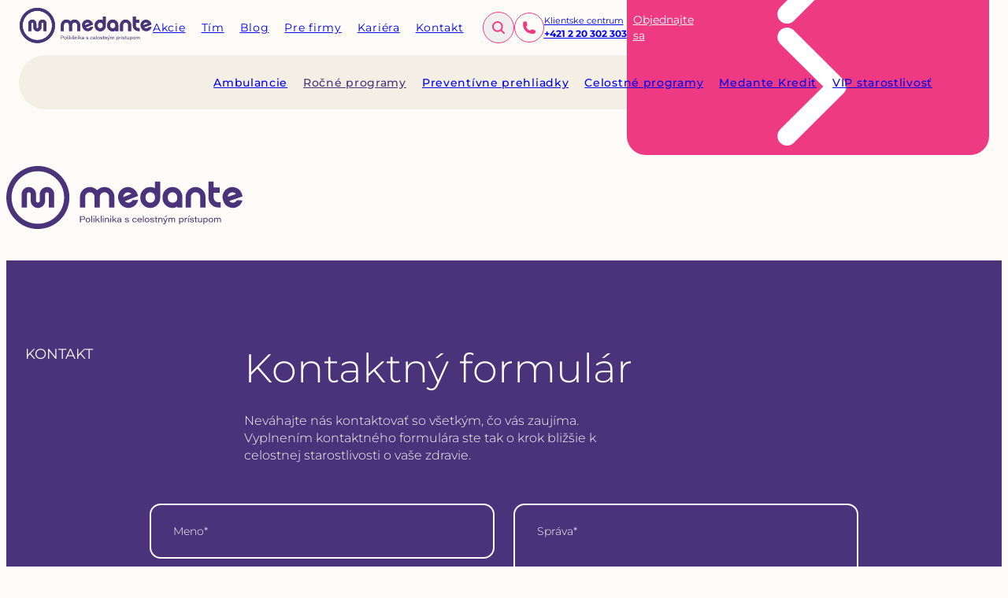

--- FILE ---
content_type: text/html; charset=utf-8
request_url: https://www.medante.sk/sluzba/mls-laserova-terapia
body_size: 28364
content:
<!DOCTYPE html><html lang="sk" class="__variable_b14534"><head><meta charSet="utf-8"/><meta name="viewport" content="width=device-width, initial-scale=1"/><link rel="stylesheet" href="/_next/static/css/edf55eb1ef3a59a2.css" data-precedence="next"/><link rel="preload" as="script" fetchPriority="low" href="/_next/static/chunks/webpack-c75a036aa8683905.js"/><script src="/_next/static/chunks/vendors-8453a4ee3eceaec1.js" async=""></script><script src="/_next/static/chunks/main-app-1c66bf187f6aabf8.js" async=""></script><script src="/_next/static/chunks/app/global-error-5b4e54f4d063921c.js" async=""></script><script src="/_next/static/chunks/styles-a1db7fea57d2d788.js" async=""></script><script src="/_next/static/chunks/app/%5Blocale%5D/layout-a67e61b0dc096811.js" async=""></script><script src="/_next/static/chunks/app/%5Blocale%5D/%5B...rest%5D/loading-aac5400e9a2d732d.js" async=""></script><script src="/_next/static/chunks/app/%5Blocale%5D/%5B...rest%5D/page-684868f90e8dccea.js" async=""></script><meta name="next-size-adjust" content=""/><link rel="preconnect" href="https://cdn.medante.sk" crossorigin="anonymous"/><link rel="dns-prefetch" href="https://connect.facebook.net"/><link rel="dns-prefetch" href="https://o4509741916815360.ingest.de.sentry.io"/><link rel="preconnect" href="https://www.googletagmanager.com"/><link rel="dns-prefetch" href="https://www.clarity.ms"/><link rel="dns-prefetch" href="https://cdn.brevo.com"/><title>Stránka nebola nájdená • Poliklinika Medante</title><meta name="description" content="Medante - neštátna poliklinika s celostným zameraním. Tím lekárov a terapeutov so spoločnou víziou: liečiť podstatu zdravotných ochorení. Spájame modernú a alternatívnu medicínu. V Bratislave od roku 2013."/><meta name="keywords" content="poliklinika, všeobecný lekár, stomatológia, ortopédia, rehabilitácia, fyzioterapia"/><meta name="creator" content="Poliklinika Medante"/><meta name="publisher" content="Poliklinika Medante"/><meta name="robots" content="noindex, nofollow"/><meta name="googlebot" content="noindex, nofollow"/><meta property="og:title" content="Stránka nebola nájdená • Poliklinika Medante"/><meta property="og:description" content="Medante - neštátna poliklinika s celostným zameraním. Tím lekárov a terapeutov so spoločnou víziou: liečiť podstatu zdravotných ochorení. Spájame modernú a alternatívnu medicínu. V Bratislave od roku 2013."/><meta property="og:site_name" content="Poliklinika Medante"/><meta property="og:locale" content="sk_SK"/><meta property="og:image" content="https://www.medante.sk/og-image.jpg"/><meta property="og:image:width" content="1200"/><meta property="og:image:height" content="630"/><meta property="og:image:alt" content="Poliklinika Medante"/><meta property="og:type" content="website"/><meta name="twitter:card" content="summary_large_image"/><meta name="twitter:title" content="Stránka nebola nájdená • Poliklinika Medante"/><meta name="twitter:description" content="Medante - neštátna poliklinika s celostným zameraním. Tím lekárov a terapeutov so spoločnou víziou: liečiť podstatu zdravotných ochorení. Spájame modernú a alternatívnu medicínu. V Bratislave od roku 2013."/><meta name="twitter:image" content="https://www.medante.sk/twitter-image.jpg"/><link rel="icon" href="/favicon.ico" type="image/x-icon" sizes="192x192"/><meta name="sentry-trace" content="4991f7fdd709da9d1238a119852d6c80-33c43ed187904684-0"/><meta name="baggage" content="sentry-environment=development,sentry-release=344ecc820ca0b10368214d6c2d59c5c9927cccc5,sentry-public_key=8dfb7d3a42a8e7b289005e2a471e65c3,sentry-trace_id=4991f7fdd709da9d1238a119852d6c80,sentry-org_id=4509741916815360,sentry-sampled=false,sentry-sample_rand=0.32921323334966024,sentry-sample_rate=0.1"/><meta name="robots" content="noindex"/><script src="/_next/static/chunks/polyfills-42372ed130431b0a.js" noModule=""></script></head><body class="__className_b14534"><noscript><iframe src="https://www.googletagmanager.com/ns.html?id=GTM-W8DNFMZG" height="0" width="0" style="display:none;visibility:hidden"></iframe></noscript><header class="header"><div class="desktop-header"><div class="desktop-header__top desktop-header__top--white"><div class="desktop-header__top-content"><div class="desktop-header__top-left"><div class="header__logo"><a title="Domov" href="/"><img alt="Medante" fetchPriority="high" width="170" height="45" decoding="async" data-nimg="1" style="color:transparent" src="/assets/images/medante-logo-with-text.svg"/></a></div></div><div class="desktop-header__top-right"><div class="header__desktop-links desktop-header__top-links"><ul><li class=""><a title="Akcie" href="/discounts"><span>Akcie</span><svg class="sico"><use href="/assets/layout/icons.svg#s_ar1_d"></use></svg></a></li><li class=""><a title="Tím" href="/team"><span>Tím</span><svg class="sico"><use href="/assets/layout/icons.svg#s_ar1_d"></use></svg></a></li><li class=""><a title="Blog" href="/blog"><span>Blog</span><svg class="sico"><use href="/assets/layout/icons.svg#s_ar1_d"></use></svg></a></li><li class=""><a title="Pre firmy" href="/pre-firmy"><span>Pre firmy</span><svg class="sico"><use href="/assets/layout/icons.svg#s_ar1_d"></use></svg></a></li><li class=""><a title="Kariéra" href="/kariera"><span>Kariéra</span><svg class="sico"><use href="/assets/layout/icons.svg#s_ar1_d"></use></svg></a></li><li class=""><a title="Kontakt" href="/kontakt"><span>Kontakt</span><svg class="sico"><use href="/assets/layout/icons.svg#s_ar1_d"></use></svg></a></li></ul></div><div class="desktop-header__search-container"><form class="desktop-header__search-input-wrapper "><input type="text" placeholder="Hľadať..." class="desktop-header__search-input" aria-label="Vyhľadávanie" value=""/></form></div><button type="button" class="desktop-header__search-button " aria-label="Otvoriť vyhľadávanie" aria-expanded="false"><svg class="sicofill desktop-header__search-button-icon"><use href="/assets/layout/icons.svg#s_mag"></use></svg></button><a title="Tel. č.: +421 2 20 302 303" class="header__contact" href="tel:+421220302303"><div class="header__contact__icon"><svg xmlns="http://www.w3.org/2000/svg" viewBox="0 0 24 24" fill="currentColor"><path fill-rule="evenodd" d="M1.5 4.5a3 3 0 0 1 3-3h1.372c.86 0 1.61.586 1.819 1.42l1.105 4.423a1.875 1.875 0 0 1-.694 1.955l-1.293.97c-.135.101-.164.249-.126.352a11.285 11.285 0 0 0 6.697 6.697c.103.038.25.009.352-.126l.97-1.293a1.875 1.875 0 0 1 1.955-.694l4.423 1.105c.834.209 1.42.959 1.42 1.82V19.5a3 3 0 0 1-3 3h-2.25C8.552 22.5 1.5 15.448 1.5 6.75V4.5Z" clip-rule="evenodd"></path></svg></div><div class="header__contact__number"><span class="header__contact__number-label">Klientske centrum</span><span class="header__contact__number-value">+421 2 20 302 303</span></div></a><a title="Objednajte sa online za minútu" class="btn_basic type4 header__order !ml-[8px]" href="/order?type=NEW"><span>Objednajte sa<span class="hide_xlm"> online</span></span><span><span><svg class="sico"><use href="/assets/layout/icons.svg#s_ar3_r"></use></svg></span><span><svg class="sico"><use href="/assets/layout/icons.svg#s_ar3_r"></use></svg></span></span></a></div></div></div><div class="desktop-header__main"><div class="desktop-header__main-content"><div class="header__desktop-links"><ul><li class=""><a title="Ambulancie" href="/ambulance"><span>Ambulancie</span><svg class="sico"><use href="/assets/layout/icons.svg#s_ar1_d"></use></svg></a></li><li class="bold"><a title="Ročné programy" href="/annual-programs"><span>Ročné programy</span><svg class="sico"><use href="/assets/layout/icons.svg#s_ar1_d"></use></svg></a></li><li class=""><a title="Preventívne prehliadky" href="/preventive-examinations"><span>Preventívne prehliadky</span><svg class="sico"><use href="/assets/layout/icons.svg#s_ar1_d"></use></svg></a></li><li class=""><a title="Celostné programy" href="/holistic-programs"><span>Celostné programy</span><svg class="sico"><use href="/assets/layout/icons.svg#s_ar1_d"></use></svg></a></li><li class=""><a title="Medante Kredit" href="/medante-credit"><span>Medante Kredit</span><svg class="sico"><use href="/assets/layout/icons.svg#s_ar1_d"></use></svg></a></li><li class=""><a title="VIP starostlivosť" href="/rocny-program-medante-platinum"><span>VIP starostlivosť</span><svg class="sico"><use href="/assets/layout/icons.svg#s_ar1_d"></use></svg></a></li></ul></div><button class="header__hamburger-button" title="Menu" name="menu"><svg class="sicofill"><use href="/assets/layout/icons.svg#s_menu"></use></svg></button></div></div></div><div class="header-mobile__wrapper show_lgm"><div class="header-mobile__top show_lgm  "><div class="header-mobile__contact"><a title="Tel. č.: +421 2 20 302 303" class="header-mobile__phone-section" href="tel:+421220302303"><div class="header-mobile__icon"><svg xmlns="http://www.w3.org/2000/svg" viewBox="0 0 24 24" fill="currentColor"><path fill-rule="evenodd" d="M1.5 4.5a3 3 0 0 1 3-3h1.372c.86 0 1.61.586 1.819 1.42l1.105 4.423a1.875 1.875 0 0 1-.694 1.955l-1.293.97c-.135.101-.164.249-.126.352a11.285 11.285 0 0 0 6.697 6.697c.103.038.25.009.352-.126l.97-1.293a1.875 1.875 0 0 1 1.955-.694l4.423 1.105c.834.209 1.42.959 1.42 1.82V19.5a3 3 0 0 1-3 3h-2.25C8.552 22.5 1.5 15.448 1.5 6.75V4.5Z" clip-rule="evenodd"></path></svg></div><div class="header-mobile__number"><span class="header-mobile__number-label">Klientske centrum</span><span class="header-mobile__number-value">+421 2 20 302 303</span></div></a><a title="Objednajte sa online za minútu" class="btn_basic type4 header_order mobile_order_btn" href="/order?type=NEW"><span>Objednať sa online</span><span><span><svg class="sico"><use href="/assets/layout/icons.svg#s_ar3_r"></use></svg></span><span><svg class="sico"><use href="/assets/layout/icons.svg#s_ar3_r"></use></svg></span></span></a></div></div><div class="header-mobile__bottom show_lgm  "><div class="header-mobile__search-container"><div class="header-mobile__logo-wrapper "><a title="Domov" class="header-mobile__logo elm_logo" href="/"><img alt="Medante" loading="eager" width="160" height="42" decoding="async" data-nimg="1" style="color:transparent" src="/assets/images/medante-logo-with-text.svg"/></a></div><form class="header-mobile__search-input-wrapper "><input type="text" placeholder="Hľadať..." class="header-mobile__search-input" aria-label="Vyhľadávanie" value=""/></form></div><div class="header-mobile__actions"><button type="button" class="header-mobile__search-button " aria-label="Otvoriť vyhľadávanie" aria-expanded="false"><svg class="sicofill header-mobile__search-button-icon"><use href="/assets/layout/icons.svg#s_mag"></use></svg></button><button class="header-mobile__menu-button cursor-pointer" title="Menu" aria-label="Menu" aria-expanded="false" name="menu"><svg class="sicofill"><use href="/assets/layout/icons.svg#s_menu"></use></svg></button></div></div></div><div class="header-wrapper"><div class="header-wrapper__mobile"><div class="header-hamburger"><div class="header-hamburger__header"><a href="/"><img alt="Medante" loading="lazy" width="187" height="50" decoding="async" data-nimg="1" style="color:transparent" src="/assets/images/medante-logo-with-text-white.svg"/></a><button type="button" title="Zavrieť menu" class="header-hamburger__close" name="toggle-menu"><svg class="sicofill"><use href="/assets/layout/icons.svg#s_cross"></use></svg></button></div><div class="header-hamburger__scroll"><div class="header-hamburger__inner"><div class="header-hamburger__content header-hamburger__content--main"><div class="header-hamburger-services"><p class="header-hamburger-services__label">Služby</p><ul><li class="has-children"><a href="/ambulance">Ambulancie</a><ul><li class="is-child"><a href="/ambulancie#dospely">Dospelí</a></li><li class="is-child"><a href="/ambulancie#dieta">Deti</a></li></ul></li><li class=""><a href="/annual-programs">Ročné programy</a></li><li class=""><a href="/preventive-examinations">Preventívne prehliadky</a></li><li class=""><a href="/holistic-programs">Celostné programy</a></li><li class=""><a href="/medante-credit">Medante Kredit</a></li><li class=""><a href="/rocny-program-medante-platinum">VIP starostlivosť</a></li><li class=""><a href="/discounts">Akcie</a></li></ul><div class="header-hamburger-services__divider"></div><div class="header-hamburger-services__contact"><div class="header-hamburger-services__contact-centrum"><span class="label">Klientske centrum</span><a href="tel:+421220302303" class="phone-number">+421 2 20 302 303</a></div><a title="Objednať sa online" class="btn_basic type4" href="/order?type=NEW"><span class="label">Objednať sa online</span><span class="icon"><span><svg class="sico"><use href="/assets/layout/icons.svg#s_ar3_r"></use></svg></span><span><svg class="sico"><use href="/assets/layout/icons.svg#s_ar3_r"></use></svg></span></span></a></div></div><div class="header-hamburger-career"><a title="Kariéra v Poliklinike Medante" class="btn_basic type15" href="/kariera"><span class="label">Kariéra v Poliklinike Medante</span><span class="icon"><span><svg class="sico"><use href="/assets/layout/icons.svg#s_ar3_r"></use></svg></span><span><svg class="sico"><use href="/assets/layout/icons.svg#s_ar3_r"></use></svg></span></span></a></div><div class="header-hamburger-links"><ul><li class=""><a href="/team">Tím</a></li><li class=""><a href="/blog">Blog</a></li><li class=""><a href="/pre-firmy">Pre Firmy</a></li><li class=""><a href="/casto-kladene-otazky">Časté otázky</a></li><li class=""><a href="/povedali-o-nas">Referencie</a></li><li class=""><a href="/kontakt">Kontakt</a></li></ul></div><div class="header-hamburger-footer"><a title="Zobraziť viac" class="btn_basic white-outline" href="#"><span class="label">Zobraziť viac</span><span class="icon"><span><svg class="sico"><use href="/assets/layout/icons.svg#s_ar3_r"></use></svg></span><span><svg class="sico"><use href="/assets/layout/icons.svg#s_ar3_r"></use></svg></span></span></a><div class="header-hamburger-footer__socials"><a title="Facebook" target="_blank" class="header-hamburger-footer__social facebook" href="https://www.facebook.com/klinikamedante"><svg class="sicofill"><use href="/assets/layout/icons.svg#s_fb"></use></svg></a><a title="Instagram" target="_blank" class="header-hamburger-footer__social instagram" href="https://www.instagram.com/poliklinika_medante/"><svg class="sicofill"><use href="/assets/layout/icons.svg#s_insta"></use></svg></a><a title="LinkedIn" target="_blank" class="header-hamburger-footer__social linkedin" href="https://www.linkedin.com/company/medante-poliklinika-celostnej-medic%C3%ADny/"><svg class="sicofill"><use href="/assets/layout/icons.svg#s_in"></use></svg></a></div></div></div><div class="header-hamburger__content header-hamburger__content--show-more header-hamburger__content--hidden"><div class="header-hamburger-show-more"><div></div><div class="header-hamburger-show-more__content"><div class="header-hamburger-show-more__content-item"><p><b>Adresa<!-- -->:</b></p><p>Poliklinika Medante</p><a href="https://maps.app.goo.gl/AWjMR8Bv1d6DQHdP8" title="GBC 5, Galvaniho 19, Bratislava" target="_blank">GBC 5, Galvaniho 19, Bratislava</a></div><div class="header-hamburger-show-more__content-item"><p><b>Otváracie hodiny<!-- -->:</b></p><p>Pondelok - Štvrtok: 07:00 - 19:00</p><p>Piatok: 07:00 - 16:00</p></div><div class="header-hamburger-show-more__content-item"><p><b>Klientske centrum<!-- -->:</b></p><div class="header-hamburger-show-more__content-item-row"><p>Tel. č.:</p><a href="tel:+421220302303" title="+421 2 20 302 303">+421 2 20 302 303</a></div><div class="header-hamburger-show-more__content-item-row"><p>E-mail:</p><a href="mailto:recepcia@medante.sk" title="recepcia@medante.sk">recepcia@medante.sk</a></div></div><div class="header-hamburger-show-more__content-item"><a href="mailto:recepcia@medante.sk" title="Napíšte nám">Napíšte nám</a><span>, ako ste boli spokojní.</span></div></div><a title="Zobraziť menej" class="btn_basic type15" href="#"><span class="label">Zobraziť menej</span><span class="icon"><span><svg class="sico"><use href="/assets/layout/icons.svg#s_ar3_l"></use></svg></span><span><svg class="sico"><use href="/assets/layout/icons.svg#s_ar3_l"></use></svg></span></span></a></div></div></div></div></div></div><div class="header-wrapper__desktop"><div class="megamenu "><div class="megamenu_scroll"><div class="megamenu_inner wrapper"><div class="megamenu_top"><div class="boomex-grid"><nav class="col52p col1_lgm"><ul class="megamenu_menu"><li class=""><a title="Domov" href="/"><span>Domov</span></a></li><li class=""><a title="Služby" href="#"><span>Služby</span><span><svg class="sico"><use href="/assets/layout/icons.svg#s_ar1_d"></use></svg></span></a></li><li class=""><a title="Ambulancie" href="/ambulance"><span>Ambulancie</span></a></li><li class=""><a title="Tím" href="/team"><span>Tím</span></a></li><li class=""><a title="Pre firmy" href="/pre-firmy"><span>Pre firmy</span></a></li><li class=""><a title="Blog" href="/blog"><span>Blog</span></a></li><li class=""><a title="Kariéra" href="/kariera"><span>Kariéra</span></a></li><li class=""><a title="Akcie" href="/discounts"><span>Akcie</span></a></li><li class=""><a title="Podcasty" href="/blog?category=podcasty"><span>Podcasty</span></a></li><li class=""><a title="Referencie" href="/povedali-o-nas"><span>Referencie</span></a></li><li class=""><a title="Časté otázky" href="/casto-kladene-otazky"><span>Časté otázky</span></a></li><li class=""><a title="Kontakt" href="/kontakt"><span>Kontakt</span></a></li></ul></nav><div class="col48p col1_lgm mgt-30lg pdb-50lg pdt-20 order-first-lgm"><div><h2 class="title_h11">Objednajte sa online za minútu</h2><div class="page_content reset_margins mgt-30"><p>Vaše zdravie je pre nás prioritou, preto je získanie termínu v našej poliklinike rýchle a jednoduché. A vždy bude.</p></div><a title="Objednajte sa online" class="btn_basic type2 mgt-30 mgt-30lg" href="/volne-terminy"><span>Objednajte sa online</span><span><span><svg class="sico"><use href="/assets/layout/icons.svg#s_ar2_r"></use></svg></span><span><svg class="sico"><use href="/assets/layout/icons.svg#s_ar2_r"></use></svg></span></span></a></div></div></div></div><div class="megamenu_bottom"><div class="boomex-grid text_center_mdm"><div class="megamenu_contact no_margins col22p col2_lgm col1_mdm"><p><strong>Adresa:</strong></p><p>Poliklinika Medante</p><p>GBC 5, Galvaniho 19, Bratislava</p></div><div class="megamenu_contact no_margins col30p col2_lgm col1_mdm mgt-20lmd"><p><strong>Otváracie hodiny:</strong></p><p>Pondelok - Štvrtok: 07.00 - 19.00 hod.</p><p>Piatok: 7.00 - 16:00 hod.</p></div><div class="megamenu_contact no_margins col24p col2_lgm col1_mdm mgt-20lg"><p><strong>Klientske centrum:</strong></p><p>Tel. č.:<!-- --> <a title="Tel. č.: +421 2 20 302 303" href="tel:+421220302303">+421 2 20 302 303</a></p><p>E-mail:<!-- --> <a title="E-mail: recepcia@medante.sk" href="mailto:recepcia@medante.sk">recepcia@medante.sk</a></p></div></div><div class="boomex-grid mid-space mgt-60"><div class="col52p col1_lgm text_center_lgm"><div class="boomex-grid align-center flex-nowrap-lg"><div class="col_default col1_lgm"><a title="Napíšte nám" href="mailto:recepcia@medante.sk"><span class="text_ul">Napíšte nám</span></a>, ako ste boli spokojní:</div></div></div><div class="col48p col1_lgm"><div class="boomex-grid mid-space align-center flex-nowrap-lg"><div class="col2 col1_lgm mgt-30lg text_center_lgm"></div><div class="col2 col1_lgm mgt-30lg"><div class="elm_social justify-center w100p_lgm"><a title="Facebook" target="_blank" class="fb" href="https://www.facebook.com/klinikamedante"><svg class="sicofill"><use href="/assets/layout/icons.svg#s_fb"></use></svg></a><a title="Instagram" target="_blank" class="insta" href="https://www.instagram.com/poliklinika_medante/"><svg class="sicofill"><use href="/assets/layout/icons.svg#s_insta"></use></svg></a><a title="LinkedIn" target="_blank" class="in" href="https://www.linkedin.com/company/medante-poliklinika-celostnej-medic%C3%ADny/"><svg class="sicofill"><use href="/assets/layout/icons.svg#s_in"></use></svg></a></div></div></div></div></div></div></div></div><button type="button" title="Zavrieť menu" class="megamenu_close cursor-pointer" name="toggle-menu"><svg class="sicofill"><use href="/assets/layout/icons.svg#s_cross"></use></svg></button></div></div></div></header><main><!--$--><!--$!--><template data-dgst="NEXT_HTTP_ERROR_FALLBACK;404"></template><div class="bg-medante-background h-screen w-screen flex items-center justify-center absolute top-0 left-0 z-250" role="status" aria-live="polite" aria-label="Načítavam..."><div class="opacity-50"><svg class="sico animate-pulse duration-1500 h-14"><use href="/assets/layout/icons.svg#s_logo"></use></svg></div></div><!--/$--><!--/$--></main><footer class="footer"><div class="bgcolor colorbg pdt-100 pdt-60lg pdb-100 pdb-60lg pos_rel"><div class="wrapper wmax900"><div class="section_head"><span class="title_side text_uc">Kontakt</span><h3 class="title_h1">Kontaktný formulár</h3><div class="page_content reset_margins nobalance wmax450 mgt-20c"><p>Neváhajte nás kontaktovať so všetkým, čo vás zaujíma. Vyplnením kontaktného formulára ste tak o krok bližšie k celostnej starostlivosti o vaše zdravie.<!-- --> </p></div></div><form name="contact-form"><div class="boomex-grid mgt-20"><div class="col2 col1_mdm mgt-10"><div class="mgt-20"><div class="input_text_cont"><input type="text" class="input_text " placeholder="Meno*" autoComplete="given-name" name="firstName"/><label class="input_text_placeholder">Meno*</label></div></div><div class="mgt-20"><div class="input_text_cont"><input type="text" class="input_text " placeholder="Priezvisko*" autoComplete="family-name" name="lastName"/><label class="input_text_placeholder">Priezvisko*</label></div></div><div class="mgt-20"><div class="input_text_cont"><input type="email" class="input_text " placeholder="Email*" autoComplete="email" name="email"/><label class="input_text_placeholder">Email*</label></div></div><div class="mgt-20"><div class="input_text_cont"><input type="tel" class="input_text " placeholder="Telefonický kontakt" autoComplete="tel" name="phone"/><label class="input_text_placeholder">Telefonický kontakt</label></div></div></div><div class="col2 col1_mdm mgt-10"><div class="mgt-20"><div class="input_text_cont"><textarea cols="15" rows="7" placeholder="Správa*" class="input_text " name="message"></textarea><label class="input_text_placeholder">Správa*</label></div></div><div class="pdt-5 pdt-5md"><label class="input_checkbox_cont mgt-20"><div class="flex "><input type="checkbox" class="input_checkbox " name="agreedToPersonalDataProtection"/><div class="input_checkbox_text">Oboznámil/a som sa a súhlasím s:<!-- --> <a title="Ochrana osobných údajov" href="/legal/gdpr">Ochrana osobných údajov</a>.</div></div></label><label class="input_checkbox_cont mgt-20"><div class="checkbox-wrapper"><input type="checkbox" class="input_checkbox " name="agreedToPersonalDataProcessingForMarketingPurposes"/><div class="input_checkbox_text">Oboznámil/a som sa a súhlasím so:<!-- --> <a title="Súhlas so spracúvaním osobných údajov na marketingové účely" href="/legal/marketing-consent">Súhlas so spracúvaním osobných údajov na marketingové účely</a>.</div></div></label></div></div><div class="col1 mgt-50 text_center dflex flex-dir-column align-center"><button type="submit" class="btn_basic type2"><span>Odoslať</span><span><span><svg class="sico"><use href="/assets/layout/icons.svg#s_ar2_r"></use></svg></span><span><svg class="sico"><use href="/assets/layout/icons.svg#s_ar2_r"></use></svg></span></span></button><button class="btn_basic sent" disabled=""><span>Odoslať</span><div class="icons"><img src="/assets/layout/send.svg" alt="Odoslať"/></div></button></div></div></form></div></div><div class="footer_mid"><div class="wrapper footer_mid_inner"><div class="boomex-grid mid-space"><div class="col27p col1_lgm"><a title="Domov" class="footer_logo elm_logo" href="/"><svg class="sico"><use href="/assets/layout/icons.svg#s_logo"></use></svg></a></div><div class="col4 col23_lgm col1_smm mgt-40lg"><ul class="footer_menu"><li><a title="Ambulancie" href="/ambulancie">Ambulancie</a></li><li><a title="Tím" href="/tim">Tím</a></li><li><a title="Pre firmy" href="/pre-firmy">Pre firmy</a></li><li><a title="Blog a Podcasty" href="/blog">Blog a Podcasty</a></li><li><a title="Ročné programy" href="/rocne-programy">Ročné programy</a></li><li><a title="VIP starostlivosť" href="/rocny-program-medante-platinum">VIP starostlivosť</a></li><li><a title="Preventívne prehliadky" href="/preventivne-prehliadky">Preventívne prehliadky</a></li><li><a title="Kariéra" href="/kariera">Kariéra</a></li></ul></div><div class="col48p col1_lgm mgt-40lg"><div class="boomex-grid mid-space"><div class="footer_text col2 no_margins"><h2>Adresa<!-- -->:</h2><p>Poliklinika Medante</p><p>GBC 5, Galvaniho 19, Bratislava</p></div><div class="footer_text col2 no_margins"><h2>Otváracie hodiny<!-- -->:</h2><p>Pondelok - Štvrtok: 07:00 - 19:00<!-- --> </p><p>Piatok: 07:00 - 16:00<!-- --> </p></div><div class="footer_text col2 col1_mdm no_margins"><h2>Klientske centrum<!-- -->:</h2><p>Tel. č.:<!-- --> <a href="tel:+421202302303" title="Tel. č.: +421 202 302 303">+421 2 20 302 303</a></p><p>E-mail:<!-- --> <a href="mailto:recepcia@medante.sk" title="E-mail: recepcia@medante.sk">recepcia@medante.sk</a></p></div></div></div></div><div class="boomex-grid mid-space mgt-60"><div class="col52p col1_lgm"></div><div class="col48p col1_lgm mgt-60lg"><div class="boomex-grid mid-space align-center flex-nowrap-lg"><div class="col_equal hide_lgm"></div><div class="col_default col1_lgm"><div class="elm_social justify-center w100p_lgm"><a title="Facebook" target="_blank" class="fb" href="https://www.facebook.com/klinikamedante"><svg class="sicofill"><use href="/assets/layout/icons.svg#s_fb"></use></svg></a><a title="Instagram" target="_blank" class="insta" href="https://www.instagram.com/poliklinika_medante/"><svg class="sicofill"><use href="/assets/layout/icons.svg#s_insta"></use></svg></a><a title="LinkedIn" target="_blank" class="in" href="https://www.linkedin.com/company/medante-poliklinika-celostnej-medic%C3%ADny/"><svg class="sicofill"><use href="/assets/layout/icons.svg#s_in"></use></svg></a></div></div></div></div></div></div></div><div class="footer_bottom"><div class="footer_bottom_inner wrapper"><div class="footer_copy">© Poliklinika Medante 2025</div><ul class="footer_links"><li><a target="_blank" href="/general-terms-of-business">Všeobecné obchodné podmienky</a></li><li><a target="_blank" href="/privacy-policy">Ochrana osobných údajov</a></li><li><a target="_blank" href="/consent-to-the-processing-of-personal-data-for-marketing-purposes">Súhlas so spracúvaním osobných údajov na marketingové účely</a></li><li><a target="_blank" href="/cookie-policy">Zásady používania cookies</a></li></ul></div></div></footer><section class="Toastify" aria-live="polite" aria-atomic="false" aria-relevant="additions text" aria-label="Notifications Alt+T"></section><script src="/_next/static/chunks/webpack-c75a036aa8683905.js" id="_R_" async=""></script><script>(self.__next_f=self.__next_f||[]).push([0])</script><script>self.__next_f.push([1,"1:\"$Sreact.fragment\"\n2:I[39664,[],\"\"]\n3:I[65206,[],\"\"]\n6:I[42813,[],\"OutletBoundary\"]\nb:I[42813,[],\"ViewportBoundary\"]\nd:I[42813,[],\"MetadataBoundary\"]\nf:I[34301,[\"4219\",\"static/chunks/app/global-error-5b4e54f4d063921c.js\"],\"default\"]\n10:I[95548,[\"1869\",\"static/chunks/styles-a1db7fea57d2d788.js\",\"8450\",\"static/chunks/app/%5Blocale%5D/layout-a67e61b0dc096811.js\"],\"\"]\n12:I[91646,[\"9743\",\"static/chunks/app/%5Blocale%5D/%5B...rest%5D/loading-aac5400e9a2d732d.js\"],\"default\"]\n14:I[76427,[\"1869\",\"static/chunks/styles-a1db7fea57d2d788.js\",\"8450\",\"static/chunks/app/%5Blocale%5D/layout-a67e61b0dc096811.js\"],\"default\"]\n15:I[13829,[\"1869\",\"static/chunks/styles-a1db7fea57d2d788.js\",\"8450\",\"static/chunks/app/%5Blocale%5D/layout-a67e61b0dc096811.js\"],\"AHeader\"]\n16:I[81665,[\"1869\",\"static/chunks/styles-a1db7fea57d2d788.js\",\"4424\",\"static/chunks/app/%5Blocale%5D/%5B...rest%5D/page-684868f90e8dccea.js\"],\"\"]\n17:I[58142,[\"1869\",\"static/chunks/styles-a1db7fea57d2d788.js\",\"8450\",\"static/chunks/app/%5Blocale%5D/layout-a67e61b0dc096811.js\"],\"default\"]\n18:I[70379,[\"1869\",\"static/chunks/styles-a1db7fea57d2d788.js\",\"8450\",\"static/chunks/app/%5Blocale%5D/layout-a67e61b0dc096811.js\"],\"default\"]\n21:I[4912,[\"1869\",\"static/chunks/styles-a1db7fea57d2d788.js\",\"8450\",\"static/chunks/app/%5Blocale%5D/layout-a67e61b0dc096811.js\"],\"default\"]\n:HL[\"/_next/static/media/0d4732a19e67fa90-s.p.woff2\",\"font\",{\"crossOrigin\":\"\",\"type\":\"font/woff2\"}]\n:HL[\"/_next/static/media/c0e66d06ebef2dda-s.p.woff2\",\"font\",{\"crossOrigin\":\"\",\"type\":\"font/woff2\"}]\n:HL[\"/_next/static/css/edf55eb1ef3a59a2.css\",\"style\"]\n"])</script><script>self.__next_f.push([1,"0:{\"P\":null,\"b\":\"4dy4zb4M6I1er3XJd88bU\",\"p\":\"\",\"c\":[\"\",\"sluzba\",\"mls-laserova-terapia\"],\"i\":false,\"f\":[[[\"\",{\"children\":[[\"locale\",\"sk\",\"d\"],{\"children\":[[\"rest\",\"sluzba/mls-laserova-terapia\",\"c\"],{\"children\":[\"__PAGE__\",{}]}]}]},\"$undefined\",\"$undefined\",true],[\"\",[\"$\",\"$1\",\"c\",{\"children\":[[[\"$\",\"link\",\"0\",{\"rel\":\"stylesheet\",\"href\":\"/_next/static/css/edf55eb1ef3a59a2.css\",\"precedence\":\"next\",\"crossOrigin\":\"$undefined\",\"nonce\":\"$undefined\"}]],[\"$\",\"$L2\",null,{\"parallelRouterKey\":\"children\",\"error\":\"$undefined\",\"errorStyles\":\"$undefined\",\"errorScripts\":\"$undefined\",\"template\":[\"$\",\"$L3\",null,{}],\"templateStyles\":\"$undefined\",\"templateScripts\":\"$undefined\",\"notFound\":[[[\"$\",\"title\",null,{\"children\":\"404: This page could not be found.\"}],[\"$\",\"div\",null,{\"style\":{\"fontFamily\":\"system-ui,\\\"Segoe UI\\\",Roboto,Helvetica,Arial,sans-serif,\\\"Apple Color Emoji\\\",\\\"Segoe UI Emoji\\\"\",\"height\":\"100vh\",\"textAlign\":\"center\",\"display\":\"flex\",\"flexDirection\":\"column\",\"alignItems\":\"center\",\"justifyContent\":\"center\"},\"children\":[\"$\",\"div\",null,{\"children\":[[\"$\",\"style\",null,{\"dangerouslySetInnerHTML\":{\"__html\":\"body{color:#000;background:#fff;margin:0}.next-error-h1{border-right:1px solid rgba(0,0,0,.3)}@media (prefers-color-scheme:dark){body{color:#fff;background:#000}.next-error-h1{border-right:1px solid rgba(255,255,255,.3)}}\"}}],[\"$\",\"h1\",null,{\"className\":\"next-error-h1\",\"style\":{\"display\":\"inline-block\",\"margin\":\"0 20px 0 0\",\"padding\":\"0 23px 0 0\",\"fontSize\":24,\"fontWeight\":500,\"verticalAlign\":\"top\",\"lineHeight\":\"49px\"},\"children\":404}],[\"$\",\"div\",null,{\"style\":{\"display\":\"inline-block\"},\"children\":[\"$\",\"h2\",null,{\"style\":{\"fontSize\":14,\"fontWeight\":400,\"lineHeight\":\"49px\",\"margin\":0},\"children\":\"This page could not be found.\"}]}]]}]}]],[]],\"forbidden\":\"$undefined\",\"unauthorized\":\"$undefined\"}]]}],{\"children\":[[\"locale\",\"sk\",\"d\"],[\"$\",\"$1\",\"c\",{\"children\":[null,\"$L4\"]}],{\"children\":[[\"rest\",\"sluzba/mls-laserova-terapia\",\"c\"],[\"$\",\"$1\",\"c\",{\"children\":[null,[\"$\",\"$L2\",null,{\"parallelRouterKey\":\"children\",\"error\":\"$undefined\",\"errorStyles\":\"$undefined\",\"errorScripts\":\"$undefined\",\"template\":[\"$\",\"$L3\",null,{}],\"templateStyles\":\"$undefined\",\"templateScripts\":\"$undefined\",\"notFound\":\"$undefined\",\"forbidden\":\"$undefined\",\"unauthorized\":\"$undefined\"}]]}],{\"children\":[\"__PAGE__\",[\"$\",\"$1\",\"c\",{\"children\":[\"$L5\",null,[\"$\",\"$L6\",null,{\"children\":[\"$L7\",\"$L8\"]}]]}],{},null,false]},[\"$L9\",[],[]],false]},[\"$La\",[],[]],false]},null,false],[\"$\",\"$1\",\"h\",{\"children\":[null,[[\"$\",\"$Lb\",null,{\"children\":\"$Lc\"}],[\"$\",\"meta\",null,{\"name\":\"next-size-adjust\",\"content\":\"\"}]],[\"$\",\"$Ld\",null,{\"children\":\"$Le\"}]]}],false]],\"m\":\"$undefined\",\"G\":[\"$f\",[]],\"s\":false,\"S\":false}\n"])</script><script>self.__next_f.push([1,"9:[\"$\",\"div\",\"l\",{\"className\":\"bg-medante-background h-screen w-screen flex items-center justify-center absolute top-0 left-0 z-250\",\"role\":\"status\",\"aria-live\":\"polite\",\"aria-label\":\"Načítavam...\",\"children\":[\"$\",\"div\",null,{\"className\":\"opacity-50\",\"children\":[\"$\",\"svg\",null,{\"className\":\"sico animate-pulse duration-1500 h-14\",\"children\":[\"$\",\"use\",null,{\"href\":\"/assets/layout/icons.svg#s_logo\"}]}]}]}]\na:[\"$\",\"div\",\"l\",{\"className\":\"bg-medante-background h-screen w-screen flex items-center justify-center absolute top-0 left-0 z-250\",\"role\":\"status\",\"aria-live\":\"polite\",\"aria-label\":\"Načítavam...\",\"children\":[\"$\",\"div\",null,{\"className\":\"opacity-50\",\"children\":[\"$\",\"svg\",null,{\"className\":\"sico animate-pulse duration-1500 h-14\",\"children\":[\"$\",\"use\",null,{\"href\":\"/assets/layout/icons.svg#s_logo\"}]}]}]}]\n"])</script><script>self.__next_f.push([1,"4:[\"$\",\"html\",null,{\"lang\":\"sk\",\"suppressHydrationWarning\":true,\"className\":\"__variable_b14534\",\"children\":[[\"$\",\"head\",null,{\"children\":[[\"$\",\"link\",null,{\"rel\":\"preconnect\",\"href\":\"https://cdn.medante.sk\",\"crossOrigin\":\"anonymous\"}],[\"$\",\"link\",null,{\"rel\":\"dns-prefetch\",\"href\":\"https://connect.facebook.net\"}],[\"$\",\"link\",null,{\"rel\":\"dns-prefetch\",\"href\":\"https://o4509741916815360.ingest.de.sentry.io\"}],[\"$\",\"link\",null,{\"rel\":\"preconnect\",\"href\":\"https://www.googletagmanager.com\"}],[\"$\",\"link\",null,{\"rel\":\"dns-prefetch\",\"href\":\"https://www.clarity.ms\"}],[\"$\",\"link\",null,{\"rel\":\"dns-prefetch\",\"href\":\"https://cdn.brevo.com\"}]]}],[\"$\",\"body\",null,{\"className\":\"__className_b14534\",\"children\":[[\"$\",\"noscript\",null,{\"children\":[\"$\",\"iframe\",null,{\"src\":\"https://www.googletagmanager.com/ns.html?id=GTM-W8DNFMZG\",\"height\":\"0\",\"width\":\"0\",\"style\":{\"display\":\"none\",\"visibility\":\"hidden\"}}]}],[\"$\",\"$L10\",null,{\"id\":\"gtm-inline-script\",\"strategy\":\"lazyOnload\",\"dangerouslySetInnerHTML\":{\"__html\":\"(\\n\\t\\t\\t\\t\\t\\t\\t\\tfunction(w,d,s,l,i){w[l]=w[l]||[];w[l].push({'gtm.start':\\n\\t\\t\\t\\t\\t\\t\\t\\tnew Date().getTime(),event:'gtm.js'});var f=d.getElementsByTagName(s)[0],\\n\\t\\t\\t\\t\\t\\t\\t\\tj=d.createElement(s),dl=l!='dataLayer'?'\u0026l='+l:'';j.async=true;j.src=\\n\\t\\t\\t\\t\\t\\t\\t\\t'https://www.googletagmanager.com/gtm.js?id='+i+dl;f.parentNode.insertBefore(j,f);\\n\\t\\t\\t\\t\\t\\t\\t})(window,document,'script','dataLayer','GTM-W8DNFMZG');\"}}],[\"$\",\"$L10\",null,{\"id\":\"clarity-script\",\"strategy\":\"lazyOnload\",\"dangerouslySetInnerHTML\":{\"__html\":\"(function(c,l,a,r,i,t,y){\\n\\t\\t\\t\\t\\t\\t\\t\\tc[a]=c[a]||function(){(c[a].q=c[a].q||[]).push(arguments)};\\n\\t\\t\\t\\t\\t\\t\\t\\tt=l.createElement(r);t.async=1;t.src=\\\"https://www.clarity.ms/tag/\\\"+i;\\n\\t\\t\\t\\t\\t\\t\\t\\ty=l.getElementsByTagName(r)[0];y.parentNode.insertBefore(t,y);\\n\\t\\t\\t\\t\\t\\t\\t})(window, document, \\\"clarity\\\", \\\"script\\\", \\\"tmgcd2ctx6\\\");\"}}],[[\"$\",\"$L10\",null,{\"id\":\"brevo-sdk-loader\",\"src\":\"https://cdn.brevo.com/js/sdk-loader.js\",\"strategy\":\"lazyOnload\"}],[\"$\",\"$L10\",null,{\"id\":\"brevo-tracker-init\",\"strategy\":\"lazyOnload\",\"dangerouslySetInnerHTML\":{\"__html\":\"window.Brevo = window.Brevo || [];\\n\\t\\t\\t\\t\\t\\t\\t\\tBrevo.push([\\\"init\\\", { client_key: \\\"i89hirmsrwklqqpno0xzn5lm\\\" }]);\"}}]],\"$L11\"]}]]}]\n"])</script><script>self.__next_f.push([1,"11:[\"$\",\"$L12\",null,{\"formats\":\"$undefined\",\"locale\":\"sk\",\"messages\":{\"common\":{\"languages\":{\"sk\":\"Slovenčina\",\"en\":\"Angličtina\",\"cs\":\"Čeština\",\"de\":\"Nemčina\",\"uk\":\"Ukrajinčina\",\"it\":\"Taliančina\",\"es\":\"Španielčina\",\"pt\":\"Portugalština\",\"ru\":\"Ruština\",\"bg\":\"Bulharčina\",\"mn\":\"Mongolčina\",\"hu\":\"Maďarčina\"}},\"layout\":{\"searchMore\":\"Objaviť viac\",\"error\":{\"title\":\"Ups, niečo sa pokazilo. Skúste to znova.\",\"button\":\"Späť na hlavnú stránku\"},\"bookAppointment\":\"Objednajte sa online\",\"minimumPatientAge\":\"Minimálny vek pacienta: {age} rokov\",\"language\":\"Jazyk vyšetrenia: {language}\",\"header\":{\"links\":{\"ambulances\":{\"label\":\"Ambulancie\"},\"team\":{\"label\":\"Tím\"},\"healthScore\":{\"label\":\"Health score\"},\"forCompanies\":{\"label\":\"Pre firmy\"},\"blog\":{\"label\":\"Blog\"},\"discounts\":{\"label\":\"Akcie\"},\"contact\":{\"label\":\"Kontakt\"},\"podcasts\":{\"label\":\"Podcasty\"},\"holisticPrograms\":{\"label\":\"Celostné programy\"},\"vipCare\":{\"label\":\"VIP starostlivosť\"},\"career\":{\"label\":\"Kariéra\"},\"annualPrograms\":{\"label\":\"Ročné programy\"},\"preventiveExaminations\":{\"label\":\"Preventívne prehliadky\"},\"medanteCredit\":{\"label\":\"Medante Kredit\"}},\"hamburger_links\":{\"services\":{\"label\":\"Služby\"}},\"hamburger\":{\"services\":{\"label\":\"Služby\",\"links\":{\"ambulances\":\"Ambulancie\",\"ambulancesChildren\":{\"adultAmbulances\":\"Dospelí\",\"pediatricAmbulances\":\"Deti\"},\"annualPrograms\":\"Ročné programy\",\"preventiveExaminations\":\"Preventívne prehliadky\",\"medanteCredit\":\"Medante Kredit\",\"vipCare\":\"VIP starostlivosť\",\"holisticPrograms\":\"Celostné programy\",\"discounts\":\"Akcie\"},\"contact\":{\"label\":\"Klientske centrum\",\"phone\":\"+421 2 20 302 303\",\"href\":\"tel:+421220302303\"},\"order\":{\"button\":\"Objednať sa online\"}},\"career\":{\"button\":\"Kariéra v Poliklinike Medante\"},\"links\":{\"team\":\"Tím\",\"blog\":\"Blog\",\"forCompanies\":\"Pre Firmy\",\"faq\":\"Časté otázky\",\"references\":\"Referencie\",\"contact\":\"Kontakt\"},\"footer\":{\"showMore\":\"Zobraziť viac\"},\"showMore\":{\"footer\":{\"button\":\"Zobraziť menej\"},\"content\":{\"address\":{\"label\":\"Adresa\",\"name\":\"Poliklinika Medante\",\"href\":\"https://maps.app.goo.gl/AWjMR8Bv1d6DQHdP8\",\"street\":\"GBC 5, Galvaniho 19, Bratislava\"},\"openingHours\":{\"label\":\"Otváracie hodiny\",\"weekdays\":\"Pondelok - Štvrtok: 07:00 - 19:00\",\"friday\":\"Piatok: 07:00 - 16:00\"},\"clientCenter\":{\"label\":\"Klientske centrum\",\"phone\":\"+421 2 20 302 303\",\"phoneLabel\":\"Tel. č.:\",\"phoneHref\":\"tel:+421220302303\",\"emailLabel\":\"E-mail:\",\"email\":\"recepcia@medante.sk\",\"emailHref\":\"mailto:recepcia@medante.sk\"}},\"header\":{\"feedback\":{\"text1\":\"Napíšte nám\",\"text2\":\", ako ste boli spokojní.\",\"href\":\"mailto:recepcia@medante.sk\"}}}},\"megamenu_links\":{\"home\":{\"label\":\"Domov\"},\"services\":{\"label\":\"Služby\",\"children\":{\"ambulanceVisit\":\"Návšteva ambulancie\",\"annualPrograms\":\"Ročné programy\",\"preventiveExaminations\":\"Preventívne prehliadky\",\"medanteCredit\":\"Medante Kredit\",\"vipCare\":\"VIP starostlivosť\"}},\"ambulances\":{\"label\":\"Ambulancie\",\"children\":{\"adultAmbulances\":\"Ambulancie pre dospelých\",\"pediatricAmbulances\":\"Detské ambulancie\"}},\"team\":{\"label\":\"Tím\"},\"healthScore\":{\"label\":\"Health score\"},\"forCompanies\":{\"label\":\"Pre firmy\"},\"blog\":{\"label\":\"Blog\"},\"discounts\":{\"label\":\"Akcie\"},\"jobs\":{\"label\":\"Kariéra\"},\"philosophy\":{\"label\":\"Filozofia\"},\"references\":{\"label\":\"Referencie\"},\"gallery\":{\"label\":\"Galéria\"},\"faq\":{\"label\":\"Časté otázky\"},\"contact\":{\"label\":\"Kontakt\"}}}},\"pages\":{\"jobs\":{\"detail\":{\"hero\":{\"showMore\":\"Zobraziť viac\",\"openProfesia\":\"Otevriť na Profesií\",\"list\":{\"pay\":\"Plat:\",\"startDate\":\"Nástup od:\",\"publishedSince\":\"Publikované:\"},\"contact\":{\"textA\":\"Napíšte nám na email\",\"textB\":\"základne informácie o Vás a nezabudnite priložiť aj Váš životopis. Radi sa s Vami spoznáme.\",\"email\":\"hrmedante@medante.sk\",\"title\":\"Začnite svoju kariéru u nás\",\"description\":\"Máte záujem o pracovné príležitosti v zdravotníctve? Vyplňte formulár a priložte svoj životopis.\",\"button\":\"Napíšte nám\"}}}},\"blogPosts\":{\"relatedPosts\":\"Súvisiace články\",\"errorTitleFeatured\":\"Nepodarilo sa načítať topované články\",\"errorTitlePosts\":\"Nepodarilo sa načítať články\",\"header\":{\"title\":\"Bedeker zdravia\",\"description\":\"Kvalitná zdravotná starostlivosť má poskytovať aj širšie poznanie o zdraví. A to aj mimo ordinácie, napríklad v blogoch.\"},\"read_more\":\"Čítať viac\",\"search\":{\"placeholder\":\"Vyhladávať\"},\"noPostsFound\":\"Nenašli sme žiadne články\",\"noFilteredPostsFound\":\"Zvoleným filtrom nevyhovujú žiadne články\"},\"team\":{\"errorTitle\":\"Nepodarilo sa načítať členov tímu\"},\"team_detail\":{\"hero\":{\"ageRange\":{\"services\":\"Ošetruje pacientov {ageRange}\",\"all\":\"všetkých vekových skupín\",\"minOne\":\"od {min} roka\",\"minMany\":\"od {min} rokov\",\"max\":\"od narodenia do {max} rokov\",\"range\":\"od {min} do {max} rokov\"},\"language\":\"Jazyky vyšetrenia: {language}\",\"bookAppointment\":\"Zobraziť voľné termíny\",\"createOrder\":\"Objednajte sa online\"}},\"home\":{\"header\":{\"title\":\"Zdravotná starostlivosť na svetovej úrovni\",\"description\":{\"paragraph1\":\"V Poliklinike Medante ako prví na Slovensku spájame klasickú medicínu s celostným prístupom.\",\"paragraph2\":\"Vďaka tomu nachádzame riešenia, ktoré sa zameriavajú nielen na symptómy, ale aj na príčinu zdravotných problémov. O vaše zdravie sa staráme celostne, s ľudským prístupom a s dostačujúcim časom.\"},\"buttons\":{\"appointment\":\"Objednajte sa online\",\"moreInfo\":\"Viac informácií\"},\"healthCard\":{\"title\":\"Preneste si zdravotnú kartu k nám\",\"psychology\":\"Psychika a stres\",\"physicalHealth\":\"Fyzické zdravie\",\"weight\":\"Prevencia\"},\"slider\":{\"clinics\":\"35 špičkovo vybavených ambulancií\",\"appointments\":\"Rýchlo dostupné termíny\",\"parking\":\"Bezplatné parkovanie pred poliklinikou\"}},\"home_about\":{\"title\":\"Sme súkromná poliklinika, kde sa moderná medicína a celostný prístup spájajú pre komplexné zdravie pacienta\",\"description\":\"Vieme, že na zdravie vplývajú mnohé, navzájom prepojené časti. Preto ho vnímame komplexne a pozeráme sa naň ako na jeden celok. Spoznajte bližšie našu filozofiu, ktorú vám predstavujeme v podobe 3 pilierov:\",\"buttonText\":\"Pozrieť služby\",\"pillars\":{\"comprehensive\":{\"title\":\"Komplexná zdravotná starostlivosť\",\"content\":\"Všetky vyšetrenia u nás máte na jednom mieste. Nemusíte nosiť dokumentáciu a opakovať anamnézu stále odzačiatku. Navyše profesionálny a ľudský personál Medante sa o vás stará po celý čas. Vďaka tomu získate z komplexnej zdravotnej starostlivosti i príjemný zážitok.\"},\"prevention\":{\"title\":\"Zameranie sa na prevenciu\",\"content\":\"O zdravie sa proaktívne staráme už pri prevencii. Pomocou špičkového technického a prístrojového vybavenie ambulancií dokážeme skoro detekovať nevhodný životný štýl. Pracujeme s vaším stresom, informujeme vás o zdravých návykoch a dlhodobou edukáciou šírime dôležitosť prevencie.\"},\"holistic\":{\"title\":\"Celostný prístup\",\"content\":\"V Medante venujeme dostatok času vyšetreniam, hľadaniu príčin a riešení, ako aj neustálej edukácii nás i vás. Do úvahy berieme nielen fyzické symptómy, ale aj psychickú pohodu či prostredie, v ktorom žijete. Sme jeden tím a k téme zdravia pristupujeme vždy celostne.\"}}},\"annual_programs\":{\"title\":\"Ročné programy\",\"subtitle\":\"Vyberte si z našich ročných programov\",\"errorTitle\":\"Nepodarilo sa načítať ročné programy\",\"description\":\"Ponúkame celý rad ročných programov, ktoré sú prispôsobené potrebám dospelých, detí aj rodín. K tomu pridávame možnosť ročnej starostlivosti špecializovaných ambulancií pre zdravie a jeho udržanie počas celého roka.\",\"header\":{\"title\":\"Ročné programy\",\"subtitle\":\"Vyberte si z našich ročných programov\",\"descriptionText\":\"Ponúkame celý rad ročných programov, ktoré sú prispôsobené potrebám dospelých, detí aj rodín. K tomu pridávame možnosť ročnej starostlivosti špecializovaných ambulancií pre zdravie a jeho udržanie počas celého roka.\"},\"viewPrograms\":\"Pozrieť ročné programy\",\"programs\":{\"woman\":\"Žena\",\"man\":\"Muž\",\"children\":\"Deti\",\"soloClinic\":\"Solo ambulancia\",\"family\":\"Rodina\"}},\"health_score\":{\"title\":{\"part1\":\"Vaše zdravie\",\"part2\":\"má skóre\"},\"description\":{\"part1\":\"Zdravie je len jedno. Ale skladá sa z mnohých častí. My o tom vieme, a preto sa v rámci nášho celostného prístupu nezameriavame len na fyzické symptómy.\",\"part2\":\"Získajte inovatívny pohľad na svoje zdravie a životnú rovnováhu. Vyplnením nášho krátkeho testu budete mať prehľad o vašom fyzickom, psychickom a sociálnom zdraví. Zistite skóre vášho zdravia a objavte možnosti, ako ho zlepšiť.\"},\"buttonText\":\"Otestovať svoje zdravie\"},\"home_action\":{\"sectionName\":\"Akcie\",\"title\":\"Časovo limitované akcie\",\"description\":\"Celostný prístup našej polikliniky robíme ešte dostupnejším. Preto sme pre vás pripravili špeciálne balíky za akciové ceny. Objednajte sa ešte dnes, výhodná ponuka čoskoro skončí.\",\"order\":\"Objednať\",\"actionType\":\"Akciová ponuka\"}},\"apCategories\":{\"errorTitle\":\"Nepodarilo sa načítať kategórie ročných programov\",\"header\":{\"title\":\"Ročné programy\",\"subtitle\":\"Vyberte si z našich ročných programov\",\"description\":{\"item1\":\"Ponúkame celý rad ročných programov, ktoré sú prispôsobené potrebám dospelých, detí aj rodín. K tomu pridávame možnosť ročnej starostlivosti špecializovaných ambulancií pre zdravie a jeho udržanie počas celého roka.\",\"item2\":\"Naše ročné programy sa tak počas celého roka \\\"točia\\\" okolo vás a vašich individuálnych potrieb.\"},\"descriptionText\":\"Ponúkame celý rad ročných programov, ktoré sú prispôsobené potrebám dospelých, detí aj rodín. K tomu pridávame možnosť ročnej starostlivosti špecializovaných ambulancií pre zdravie a jeho udržanie počas celého roka.\",\"buttonText\":\"Objednajte sa online\",\"discoverMore\":\"Objaviť viac\",\"bookAppointment\":\"Objednajte sa online\",\"complexCare\":\"Komplexná starostlivosť\",\"careForHealth\":\"Starajte sa o svoje zdravie celoročne. Vyberte si program v Medante.\",\"discoverNewPrograms\":\"Objavte nové ročné programy\"},\"family_programs\":{\"title\":\"Komplexná zdravotná starostlivosť pre rodinu\",\"description\":\"Rodina je základ. A jej základom by mala byť aj komplexná starostlivosť o zdravie každého člena. Celostný prístup k téme zdravia poskytneme vám a vašim najbližším komfortne na jednej adrese a počas celého roka. S ďalšími členmi vás navyše zvýhodníme.\",\"calculator\":{\"description\":\"Vyskúšajte si Medante kalkulačku a zostavte si ročný rodinný program na mieru. Už s 3 rodinnými členmi máte nárok na 10% zľavu z balíka. Pripájať sa môžete aj postupne v rôznom čase a zľava bude uplatnená na každý dokúpený balík.\"},\"familySelectButton\":\"Objednať za {price} € (s 10% zľavou)\"},\"benefits\":{\"header\":\"benefity\",\"title\":\"Všetky ročné programy majú tieto benefity:\",\"benefit1\":{\"title\":\"Komplexná starostlivosť\",\"description\":\"Akútne vyšetrenie do 24 hod. a rýchlo dostupné termíny. Bez opakovania anamnézy či nosenia dokumentácie. Vybavenie termínov mimo Medante.\"},\"benefit2\":{\"title\":\"Profesionálne služby\",\"description\":\"Služby klientskeho centra 12 hod. denne, bezplatné parkovanie pred poliklinikou, SMS/e-mailové notifikácie, zosúladenie vyšetrení.\"},\"benefit3\":{\"title\":\"Odborný a ľudský personál\",\"description\":\"Osobný, individuálny prístup založený na dôvere - u nás sa môžete cítiť ako človek, pochopený a prijatý. Moderné priestory a špičkové technické a prístrojové vybavenie ambulancií, ktoré umožňujú skorú detekciu nevhodného životného štýlu.\"},\"benefit4\":{\"title\":\"Celostný prístup\",\"description\":\"Dostatočný čas na vyšetrenie aj edukáciu, hľadanie príčin aj riešení. Konziliárna spolupráca lekárov, tímová spolupráca lekárov a terapeutov.\"},\"benefit5\":{\"title\":\"Proaktívna prevencia\",\"description\":\"Proaktívny prístup k prevencii - preventívne prehliadky 1x ročne, celoročné vzdelávanie o udržateľnom zdraví a práci so stresom.\"},\"contact\":{\"text\":\"V prípade otázok neváhajte kontaktovať naše klientske centrum e-mailom na\",\"email\":\"recepcia@medante.sk\"},\"showMore\":\"Zobraziť ďalšie benefity\",\"showLess\":\"Skryť ďalšie benefity\"},\"services\":{\"sectionTitle\":\"Naše služby\",\"sectionSubtitle\":\"Vyberte si z našej ponuky služieb\",\"sectionDescription\":\"Poskytujeme komplexnú zdravotnú starostlivosť prostredníctvom rôznych programov a služieb.\",\"buttonText\":\"Objednajte sa online\",\"preventive\":{\"category\":\"Preventívne prehliadky\",\"title\":\"Preventívne prehliadky\",\"description\":\"Preventívne prehliadky sú dôležitou súčasťou starostlivosti o zdravie, pretože môžu včas odhaliť zdravotné problémy a zároveň slúžia ako účinná prevencia.\"},\"creditPackages\":{\"category\":\"Kreditné balíky\",\"title\":\"Kreditné balíky\",\"description\":\"Kreditné balíky sú flexibilná forma zdravotnej starostlivosti, ktorá vám umožňuje využívať služby len vtedy, keď ich skutočne potrebujete.\"},\"annual\":{\"category\":\"Ročné programy\",\"title\":\"Ročné programy\",\"description\":\"Ročné programy sú flexibilná forma zdravotnej starostlivosti, ktorá vám umožňuje využívať služby len vtedy, keď ich skutočne potrebujete.\"}}},\"preventiveExaminationsCategories\":{\"errorTitle\":\"Nepodarilo sa načítať kategórie preventívnych prehliadok\",\"header\":{\"title\":\"Preventívne prehliadky\",\"description\":{\"paragraph1\":\"Preventívne prehliadky sú dôležitou súčasťou starostlivosti o zdravie, pretože môžu včas odhaliť zdravotné problémy a zároveň slúžia ako účinná prevencia.\",\"paragraph2\":\"Prehliadky v Medante prispôsobujeme špecifickým zdravotným potrebám, rizikovým faktorom pohlavia, ale aj veku. Na ceste k zdraviu vás sprevádzame odborne a s porozumením.\"},\"buttons\":{\"discoverMore\":\"Objaviť viac\",\"bookAppointment\":\"Objednajte sa online\"},\"image\":{\"alt\":\"Medatne - Žena vysvetluje\",\"title\":\"Žena vysvetluje\"},\"quickAppointments\":{\"title\":\"Rýchlo dostupné termíny\"},\"planAppointment\":{\"title\":\"Čím pravidelnejšie, tým lepšia prevencia. Naplánujte si termín preventívnej prehliadky.\"}},\"pickPreventiveExamination\":{\"sectionName\":\"Preventívne prehliadky\",\"title\":\"Vyberte si svoju preventívnu prehliadku\",\"description\":\"Sme si vedomí, že téma zdravia ženy a muža zdieľa niektoré otázky, ale rieši aj ich špecifiká. Preto v preventívnych prehliadkach vždy zohľadňujeme potreby pohlavia, veku, no aj tie vaše individuálne.\"},\"services\":{\"sectionName\":\"Vyberte si z našej ponuky služieb\",\"title\":\"Služby\",\"description\":\"Sme odborníci, ale aj ľudia. Preto sa o vás staráme expertne a zároveň empaticky. Okrem služieb ambulancií ponúkame **špecializované terapie, vyšetrenia, liečebné programy a široké spektrum služieb doplnkovej medicíny**. \"},\"overview\":{\"contains\":\"Obsahuje\",\"explanations\":\"Vysvetlivky: (i) - Klientske centrum\",\"orderText\":\"Objednať\",\"orderTextLong\":\"Objednať program\",\"orderTextSecondary\":\"Pridané extra moduly v hodnote\",\"moreInfo\":\"Viac informácií o balíku\",\"lessInfo\":\"Menej informácií o balíku\"}},\"preventiveExaminationCategory\":{\"errorTitle\":\"Nepodarilo sa načítať preventívne prehliadky\"},\"ambulance\":{\"services\":{\"sectionTitle\":\"Služby\",\"sectionSubtitle\":\"Vyberte si z našej ponuky služieb\",\"sectionDescription\":\"Sme odborníci, ale aj ľudia. Preto sa o vás staráme expertne a zároveň empaticky. Okrem služieb ambulancií ponúkame **špecializované terapie, vyšetrenia, liečebné programy a široké spektrum služieb doplnkovej medicíny**. \",\"buttonText\":\"Zobraziť všetky služby\",\"category\":{\"1\":\"Preventívne prehliadky\",\"2\":\"Ročné programy\",\"3\":\"Kreditné programy\"},\"title\":{\"1\":\"Preventívne prehliadky\",\"2\":\"Celostné programy\",\"3\":\"Kreditné programy\"},\"description\":{\"1\":\"Komplexné preventívne prehliadky prispôsobené vašim potrebám a veku.\",\"2\":\"Celoročná starostlivosť o vaše zdravie s individuálnym prístupom.\",\"3\":\"Flexibilné programy s kreditným systémom pre vaše zdravie.\"}}},\"ambulanceCategories\":{\"errorTitle\":\"Nepodarilo sa načítať kategórie ambulancií\",\"list_header\":\"Hlavné ambulancie\",\"faq\":{\"title\":\"Potrebujete sa opýtať či poradiť?\",\"description\":\"Je vám niečo nejasné? Sem s tým. Cesta k zdraviu cez naše služby bude hneď jasnejšia. Stačí nás kontaktovať.\",\"phone\":\"+421 2 20 302 303\",\"email\":\"recepcia@medante.sk\"}},\"ambulance_detail\":{\"orderableViaReception\":\"Objednateľné cez klientske centrum\",\"termins\":\"Rezervovať termín\",\"order\":\"Objednajte sa online\",\"searchMore\":\"Objaviť viac\",\"bookAppointment\":\"Objednajte sa online\",\"nextAvailableAppointments\":\"Najbližšie voľné termíny\",\"nextAvailableAppointmentsDescription\":\"Termíny sú aktualizované každý deň o 10:00. Ak chcete získať termín, kliknite na tlačidlo \\\"Objednajte sa online\\\" a vyplňte formulár.\",\"ambulanceInsuredBy\":\"Ambulancia zazmluvnená poisťovňami:\",\"aboutAmbulance\":\"O ambulancii\",\"benefitsForPatients\":\"Výhody pre pacientov\",\"aboutService\":\"O službe\",\"examinationProcess\":\"Priebeh vyšetrenia\",\"services\":\"Služby\",\"ambulanceTeamDescription\":\"V Medante sa kombinujú odborné znalosti a skúsenosti, vysoké nasadenie, zmysel pre spoluprácu a vášeň pre medicínu ako poslanie, nie len ako prácu\",\"more\":\"Viac\",\"showLess\":\"Zobraziť menej\",\"priceList\":\"Cenník\",\"priceListDescription\":\"Nižšie nájdete podrobný cenník služieb, vďaka ktorému budete mať vždy jasný prehľad o poplatkoch na zdravotnú starostlivosť.\",\"priceListName\":\"Cenník\",\"priceSelfPaid\":\"Samoplatca\",\"priceInsurance\":\"Poistenec\",\"priceInsured\":\"Poistenci zazmluvnených poisťovní s platnou preventívnou prehliadkou\",\"orderThroughReception\":\"Objednať sa online\",\"show\":\"Zobraziť\",\"price\":\"Cena\",\"priceCapit\":\"Kapitovaný pacient\",\"priceNoCapit\":\"Nekapitovaný pacient\",\"showMore\":\"Zobraziť viac\",\"scrollToContent\":\"Prejsť na sekciu O ambulancii\",\"sidebar\":{\"aboutAmbulance\":\"O ambulancii\",\"aboutService\":\"O službe\",\"ambulanceTeamDescription\":\"MEdante odborníci\",\"packages\":\"Balíky služieb\",\"priceList\":\"Cenník\"},\"receptionOrderNotice\":{\"title\":\"Objednávanie cez klientske centrum\",\"someServices\":\"Niektoré služby je možné objednať\",\"onlyThroughReception\":\"iba prostredníctvom klientskeho centra\",\"throughPhone\":\"telefonicky na čísle\",\"throughEmail\":\"alebo e-mailom na\"},\"timeslots\":{\"closestTimeslots\":\"Najbližšie voľné termíny\",\"bookAppointment\":\"Objednajte sa online\",\"showMore\":\"Zobraziť viac\",\"contactReceptionPhone\":\"Pre objednanie termínu použite cenník zobrazený nižšie, alebo kontaktujte naše klientske centrum, telefonicky na čísle\",\"contactReceptionEmail\":\"alebo e-mailom na\"}},\"ambulance_offered_services\":{\"sidebar\":{\"aboutService\":\"O službe\",\"priceList\":\"Cenník\"},\"hero\":{\"showPriceItems\":\"Zobraziť cenník\",\"otherServices\":\"Objavte ďalšie služby ambulancie {name}\",\"scrollToContent\":\"Prejsť na sekciu O službe\"}},\"order\":{\"summary\":{\"title\":\"Zhrnutie objednávky\",\"description\":\"Na dokončenie objednávky, prosím, skontrolujte a vyplňte všetky potrebné údaje. Po spracovaní vás kontaktujeme e-mailom. Tešíme sa na vás.\",\"examination\":\"Vyšetrenie\",\"date\":\"Termín\",\"other\":\"Iné\",\"minimumPatientAge\":\"Minimálny vek pacienta\",\"language\":\"Jazyk vyšetrenia\"},\"choose_doctor\":{\"title\":\"Nájdite si lekára / špecialistu\",\"description\":\"Vyberte si termín, ktorý vám najviac vyhovuje, a rezervujte si ho pohodlne online. Vaše zdravie je v dobrých rukách.\",\"showExaminations\":\"Zobraziť vyšetrenia\",\"noExaminations\":\"Nenašli sme žiadnych lekárov\"},\"choose_date\":{\"title\":\"Vyberte si vyšetrenie a termín\",\"description\":\"Vyberte si typ vyšetrenia, dostupný termín podľa vašich preferencií a odborníka. Po potvrdení termínu obdržíte podrobné informácie o vašej návšteve.\"},\"choose_ambulance\":{\"title\":\"Starostlivosť pre deti aj dospelých\",\"description\":\"Hľadáte lekára pre svoje dieťa alebo pre seba? Vyberte si starostlivosť, ktorú potrebujete, a my sa s láskou postaráme o vás aj o vašich najmenších.\"}},\"annual_programs\":{\"services\":{\"title\":\"Služby\",\"subtitle\":\"Vyberte si z našej ponuky služieb\",\"description\":\"Poskytujeme komplexnú zdravotnú starostlivosť prostredníctvom rôznych programov a služieb.\",\"buttonText\":\"Zistiť viac\",\"preventive\":{\"header\":\"Preventívne prehliadky\",\"title\":\"Preventívne prehliadky\",\"description\":\"Komplexné preventívne prehliadky prispôsobené vašim potrebám a veku\"},\"holistic\":{\"header\":\"Celostné programy\",\"title\":\"Celostné programy\",\"description\":\"Celoročná starostlivosť o vaše zdravie s individuálnym prístupom.\"},\"credit_programs\":{\"header\":\"Kreditné programy\",\"title\":\"Kreditné programy\",\"description\":\"Flexibilné programy s kreditným systémom pre vaše zdravie.\"}}},\"forCompanies\":{\"services\":{\"title\":\"Služby\",\"subtitle\":\"Vyberte si z našej ponuky služieb\",\"description\":\"Sme si vedomí, že téma zdravia ženy a muža zdieľa niektoré otázky, ale rieši aj ich špecifiká. Preto v preventívnych prehliadkach vždy zohľadňujeme potreby pohlavia, veku, no aj tie vaše individuálne.\",\"buttonText\":\"Zobraziť všetky služby\",\"preventive\":{\"category\":\"Preventívne prehliadky\",\"title\":\"Preventívne prehliadky\",\"description\":\"Preventívne prehliadky sú dôležitou súčasťou starostlivosti o zdravie, pretože môžu včas odhaliť zdravotné problémy a zároveň slúžia ako účinná prevencia.\"},\"creditPackages\":{\"category\":\"Kreditné balíky\",\"title\":\"Kreditné balíky\",\"description\":\"Kreditné balíky sú flexibilná forma zdravotnej starostlivosti, ktorá vám umožňuje využívať služby len vtedy, keď ich skutočne potrebujete.\"},\"annual\":{\"category\":\"Ročné programy\",\"title\":\"Ročné programy\",\"description\":\"Ročné programy sú flexibilná forma zdravotnej starostlivosti, ktorá vám umožňuje využívať služby len vtedy, keď ich skutočne potrebujete.\"}},\"header\":{\"title\":\"Zdravie ako firemný benefit\",\"description\":{\"item1\":\"V Medante vieme, že najväčším aktívom každej firmy, veľkej či malej, sú jej ľudia. Sme tu pre všetkých zamestnávateľov, ktorým záleží na zdraví, spokojnosti a výkonnosti svojich zamestnancov.\",\"item2\":\"Spoznajte možnosti, ktorými pomáhame zamestnávateľom podporiť zdravie a spokojnosť svojho tímu, a vyberte si z 3 možností B2B spolupráce.\"},\"discoverMore\":\"Objaviť viac\",\"orderNow\":\"Objednajte sa online\",\"contactUs\":\"Kontaktujte nás\",\"packageTitle\":\"Výber z 3 riešení zdravotnej starostlivosti\",\"contactTitle\":\"Postaráme sa o zdravie vášho firemného tímu. Kontaktujte nás.\"},\"benefits\":{\"header\":\"benefity\",\"title\":\"Všetky riešenia zdravotnej starostlivosti pre firmy majú tieto benefity:\",\"benefit1\":{\"title\":\"Zvýšite produktivitu a efektivitu práce\",\"description\":\"Zdraví a spokojní zamestnanci sú základom úspešnej firmy. Naše benefity podporujú fyzickú aj mentálnu pohodu tímu, čím zvyšujú produktivitu a výkon.\"},\"benefit2\":{\"title\":\"Znížite absenciu v práci z dôvodu choroby\",\"description\":\"Prevencia a včasná starostlivosť udržia váš tím zdravý a stabilný.\"},\"benefit3\":{\"title\":\"Zlepšíte firemnú kultúru a lojalitu zamestnancov\",\"description\":\"Keď sa zamestnanci cítia podporovaní a oceňovaní, rastie ich motivácia aj tímový duch. Starostlivosť o ich fyzické a mentálne zdravie ukazuje, že vám na nich záleží, čím posilňujete ich lojalitu a angažovanosť.\"},\"benefit4\":{\"title\":\"Budete atraktívnym zamestnávateľom\",\"description\":\"Starostlivosť o zdravie zamestnancov vás odlíši na trhu práce, zvýši vašu reputáciu a pomôže priťahovať talentovaných ľudí.\"},\"benefit5\":{\"title\":\"Podporíte kontinuitu vášho biznisu\",\"description\":\"Zdraví zamestnanci zabezpečia stabilitu a dlhodobý rast vašej firmy. Investícia do ich zdravia podporují rast a úspech vášho podnikania.\"},\"contact\":{\"text\":\"V prípade otázok neváhajte kontaktovať naše klientske centrum e-mailom na\",\"email\":\"recepcia@medante.sk\"},\"showMore\":\"Zobraziť ďalšie benefity\",\"showLess\":\"Skryť ďalšie benefity\"},\"video\":{\"sectionName\":\"služby\",\"title\":\"Ako to funguje?\",\"description\":\"Spoznajte možnosti, ktorými pomáhame zamestnávateľom podporiť zdravie a spokojnosť zamestnancov, a vyberte si z 3 typov B2B spolupráce. V tomto videu vám ich predstaví náš CEO Ing. Michal Andrejco.\"},\"contactSection\":{\"title\":\"Potrebujete sa opýtať či poradiť?\",\"description\":\"Je vám niečo nejasné? Sem s tým. Cesta k zdraviu cez naše služby bude hneď jasnejšia. Stačí nás kontaktovať.\"},\"weWorkFor\":{\"sectionName\":\"KLIENTI\",\"title\":\"Medzi našich spokojných a verných klientov patria aj\",\"description\":\"Každý tím je jedinečný, preto našu starostlivosť prispôsobujeme tak, aby odrážala jeho potreby. Sme partnerom firiem, ktorým záleží na zdraví svojich zamestnancov. Sme poliklinikou pre veľké mená. Napríklad aj tieto:\"}},\"contact\":{\"address\":{\"sectionName\":\"Adresa\",\"title\":\"Sme bližšie, než si myslíte\",\"description\":\"Nájdete nás na prízemí budovy Galvaniho Business Centrum V (GBC V). Dostanete sa k nám jednoducho mestskou hromadnou dopravou. A ak sa rozhodnete ísť autom, zaparkujete u nás bezplatne priamo pred poliklinikou.\"},\"contactCardsSwiper\":{\"type\":\"Kontakt\",\"forPatients\":\"Pre pacientov\",\"forMedia\":\"Pre médiá\",\"forDoctors\":\"Kariéra\",\"forSuppliers\":\"Pre dodávateľov\",\"title\":\"Kontaktné informácie\",\"forCompanies\":\"Pre firmy\"},\"header\":{\"addressTitle\":\"Adresa:\",\"companyName\":\"MEDANTE Clinic, s.r.o.\",\"companyStreet\":\"GBC 5, Galvaniho 19, Bratislava\",\"navigate\":\"Navigovať\",\"receptionTitle\":\"Klientske centrum:\",\"receptionPhone\":\"+421 2 20 302 303\",\"receptionEmail\":\"recepcia@medante.sk\",\"hoursTitle\":\"Otváracie hodiny:\",\"weekdays\":\"Pondelok - Štvrtok:\",\"weekdaysHours\":\"07:00 - 19:00 hod.\",\"friday\":\"Piatok:\",\"fridayHours\":\"7:00 - 16:00 hod\",\"invoiceTitle\":\"Fakturačné údaje:\",\"invoiceStreet\":\"Podpriehradná 3/A\",\"invoiceCity\":\"821 07 Bratislava\",\"invoiceNumber\":\"IČO: 47187743\",\"invoiceVat\":\"IČ DPH: SK2023782299\"},\"contactCards\":{\"address\":{\"title\":\"Adresa\"},\"companyName\":\"MEDANTE Clinic, s.r.o.\",\"companyStreet\":\"GBC 5, Galvaniho 19, Bratislava\",\"navigate\":\"Navigovať\",\"receptionTitle\":\"Klientske centrum:\",\"receptionPhone\":\"+421 2 20 302 303\",\"receptionEmail\":\"recepcia@medante.sk\",\"hoursTitle\":\"Otváracie hodiny:\",\"weekdays\":\"Pondelok - Štvrtok:\",\"weekdaysHours\":\"07:00 - 19:00 hod.\",\"friday\":\"Piatok:\",\"fridayHours\":\"7:00 - 16:00 hod\",\"invoiceTitle\":\"Fakturačné údaje:\",\"invoiceStreet\":\"Podpriehradná 3/A\",\"invoiceCity\":\"821 07 Bratislava\",\"invoiceNumber\":\"IČO: 47187743\",\"invoiceVat\":\"IČ DPH: SK2023782299\"},\"map\":{\"sectionName\":\"Adresa\",\"title\":\"Sme bližšie, než si myslíte\",\"description\":\"Nájdete nás na prízemí budovy Galvaniho Business Centrum V (GBC V). Dostanete sa k nám jednoducho mestskou hromadnou dopravou. A ak sa rozhodnete ísť autom, zaparkujete u nás bezplatne priamo pred poliklinikou.\",\"mhdAvailability\":\"MHD dostupnosť:\",\"stopAvion\":\"Zastávka Avion Shopping park:\",\"stopKrize\":\"Zastávka Krížové polia:\",\"walk6\":\"+ 6 minút chôdze\",\"walk1\":\"+ 1 minút chôdze\",\"navigate\":\"Navigovať\",\"lines\":{\"61\":\"61\",\"63\":\"63\",\"65\":\"65\",\"69\":\"69\",\"96\":\"96\",\"163\":\"163\"}}},\"discounts\":{\"list\":{\"hero\":{\"title\":\"Zdravotná starostlivosť za výhodné ceny\",\"description\":\"Využite špeciálne akcie a zľavy na vybrané vyšetrenia a služby našej kliniky. Starajte sa o svoje zdravie výhodne a bez kompromisov – len obmedzený čas.\",\"discoverMore\":\"Zobraziť akcie\",\"orderNow\":\"Objednať zvýhodnenú službu\",\"packageTitle\":\"Zľavnené služby\",\"contactTitle\":\"Nepremeškajte šancu postarať sa o svoje zdravie za výnimočné ceny.\"}}},\"medanteCredit\":{\"list\":{\"hero\":{\"title\":\"Medante Kredit\",\"description\":{\"item1\":\"Medante Kredit vám prináša flexibilnú zdravotnú starostlivosť bez viazanosti a čakania.\",\"item2\":\"Získajte prístup k špecialistom, dentálnej hygiene, terapiám a ďalším službám presne vtedy, keď ich potrebujete.\"},\"discoverMore\":\"Zistiť viac\",\"orderNow\":\"Kúpiť Medante Kredit\",\"packageTitle\":\"Časovo neobmedzená starostlivosť\",\"contactTitle\":\"Získajte slobodu vo svojej zdravotnej starostlivosti s Medante Kreditom.\"},\"programsList\":{\"errorTitle\":\"Nepodarilo sa načítať podstránku Medante Kredit\",\"card\":{\"moreInfo\":\"Viac informácií\"}}}},\"creditPackages\":{\"list\":{\"errorTitle\":\"Nepodarilo sa načítať ponuku kreditných balíkov\",\"header\":{\"title\":\"Kreditné balíky pre firmy\",\"descriptionStartBold\":\"Nastavte si kreditný balík zdravotnej starostlivosti\",\"descriptionRestNormal\":\"podľa svojich potrieb a rozpočtu. Vyberajte zo širokej ponuky zdravotných služieb a motivujte seba aj svojich kolegov k zdravému životnému štýlu.\",\"discoverMore\":\"Zistiť viac\",\"orderNow\":\"Objednať kreditný balík\",\"packageTitle\":\"Kreditný balík na mieru\",\"contactTitle\":\"Čerpajte zdravotnícke služby flexibilne a podľa vlastných preferencií.\"}}},\"holisticPrograms\":{\"errorTitle\":\"Nepodarilo sa načítať celostné programy\",\"hp_action\":{\"sectionName\":\"Akcie\",\"title\":\"Časovo limitované akcie\",\"description\":\"Celostný prístup našej polikliniky robíme ešte dostupnejším. Preto sme pre vás pripravili špeciálne balíky za akciové ceny. Objednajte sa ešte dnes, výhodná ponuka čoskoro skončí.\",\"order\":\"Objednajte sa online\",\"actionType\":\"Akciová ponuka\"},\"header\":{\"title\":\"Pomáhame objavovať váš potenciál\",\"description\":\"Celostné programy vychádzajú z princípov celostnej medicíny, ktorá sa nezameriava iba na symptómy, ale hľadá skutočné príčiny zdravotných ťažkostí\",\"discoverMore\":\"Objaviť viac\",\"orderNow\":\"Objednajte sa online\",\"packageTitle\":\"Celostná starostlivosť\",\"contactTitle\":\"Starajte sa o svoje zdravie komplexne. Vyberte si program v Medante.\"},\"list\":{\"sectionName\":\"Ponuka celostných programov\",\"title\":\"Celostné programy\",\"description\":\"Celostné programy vychádzajú z princípov celostnej medicíny, ktorá sa nezameriava iba na symptómy, ale hľadá skutočné príčiny zdravotných ťažkostí. Programy sa preto zaoberajú komplexne celou osobou človeka, jeho životným štýlom, stravou, prostredím, v ktorom žije, ako prežíva svoje emócie či stres – jednoducho, kým skutočne je. Pomáhajú človeku naštartovať vlastné ozdravné mechanizmy.\",\"errorTitle\":\"Nepodarilo sa načítať celostné programy\",\"swiper\":{\"order\":\"Objednať program\",\"showMore\":\"Zistiť viac\"}},\"detail\":{\"orderText\":\"Objednať program\",\"bookAppointment\":\"Objednať program\",\"bookAppointmentOnlyFor\":\"Objednať program len za\",\"errorTitle\":\"Nepodarilo sa načítať celostný program\"},\"overview\":{\"contains\":\"Obsahuje\",\"explanations\":\"Vysvetlivky: (i) - Klientske centrum\",\"orderText\":\"Objednať\",\"orderTextLong\":\"Objednať program\",\"orderTextSecondary\":\"Pridané extra moduly v hodnote\",\"moreInfo\":\"Viac informácií o balíku\",\"lessInfo\":\"Menej informácií o balíku\"},\"sectionName\":\"Celostné programy\",\"title\":\"Programy Medante vnímajú človeka ako celok.\",\"description\":\"Celostné programy vychádzajú z princípov celostnej medicíny, ktorá sa nezameriava iba na symptómy, ale hľadá skutočné príčiny zdravotných ťažkostí. Programy sa preto zaoberajú komplexne celou osobou človeka, jeho životným štýlom, stravou, prostredím, v ktorom žije, ako prežíva svoje emócie či stres – jednoducho, kým skutočne je. Pomáhajú človeku naštartovať vlastné ozdravné mechanizmy. \",\"order\":\"Objednať\",\"details\":\"Detail programu\",\"moreInfo\":\"Viac informácií\",\"showMore\":\"Zobraziť viac\"},\"references\":{\"hero\":{\"title\":\"Referencie od našich pacientov\",\"description\":\"Veríme, že kvalitná zdravotná starostlivosť by mala prinášať aj širšie poznanie o zdraví — nielen v ambulancii, ale aj prostredníctvom našich blogov a ďalších zdrojov.\",\"searchMore\":\"Prejsť na sekciu O ambulancii\",\"bookAppointment\":\"Rezervovať termín\",\"blokaA\":{\"title\":[\"Referencie\",\"od našich pacientov\"],\"description\":\"V Medante spájame odborné znalosti a skúsenosti s ľudským prístupom, úctou a empatiou. Každý pacient je pre nás prioritou, a naša práca je viac než povolanie – je to poslanie.\",\"buttonText\":\"Viac informácií\",\"buttonTextMobile\":\"Objednajte sa online\"},\"blockC\":{\"title\":\"Celostný prístup k telu, mysli a emóciám\"},\"blockD\":{\"title\":\"Prevezmite kontrolu nad svojim zdravím – objednajte sa ešte dnes\",\"buttonLabel\":\"Objednajte sa online\"}},\"faq\":{\"title\":\"Máte otázky alebo potrebujete poradiť?\",\"description\":\"Niečo nie je jasné? Radi vám pomôžeme. Kontaktujte nás a urobíme váš prístup k zdraviu jednoduchším a zrozumiteľnejším.\",\"phone\":\"+421 2 20 302 303\",\"email\":\"recepcia@medante.sk\"},\"errorTitle\":\"Nepodarilo sa načítať referencie\"},\"faqGroups\":{\"errorTitle\":\"Nepodarilo sa načítať otázky a odpovede\",\"faq\":{\"title\":\"Máte otázky alebo potrebujete poradiť?\",\"description\":\"Niečo nie je jasné? Radi vám pomôžeme. Kontaktujte nás a urobíme váš prístup k zdraviu jednoduchším a zrozumiteľnejším.\",\"phone\":\"+421 2 20 302 303\",\"email\":\"recepcia@medante.sk\"}},\"thankYou\":{\"detail\":{\"success\":{\"title\":\"Ďakujeme za objednávku\",\"description1\":\"Ďakujeme, že ste si vybrali Polikliniku Medante.\",\"description2\":\"Vašu objednávku sme úspešne prijali a potvrdzujúci e-mail bol odoslaný na vašu adresu. V prípade potreby vás budú kontaktovať kolegovia z klientskeho centra.\",\"description3\":\"Vážime si vašu dôveru.\",\"description4\":\"S priateľským pozdravom,\",\"description5\":\"tím Polikliniky Medante\"},\"error\":{\"title\":\"Pri spracovaní objednávky sa vyskytla chyba\",\"description1a\":\"Skontrolujte prosím platobné údaje a zkuste to znova, alebo kontaktujte naše klientské centrum na telónnom čísle \",\"description1b\":\"alebo e-mailom na adresu\",\"description2\":\"Vážime si vašu dôveru a za vzniknuté problémy sa ospravedlňujeme.\",\"description3\":\"S priateľským pozdravom,\",\"description4\":\"tím Polikliniky Medante\"},\"buttons\":{\"homepage\":{\"title\":\"Domov\"}}}}},\"components\":{\"job_form\":{\"firstName\":{\"required\":\"Meno je povinné\",\"label\":\"Meno*\"},\"lastName\":{\"required\":\"Priezvisko je povinné\",\"label\":\"Priezvisko*\"},\"email\":{\"required\":\"Email je povinný\",\"label\":\"Email*\"},\"message\":{\"required\":\"Správa je povinná\",\"label\":\"Správa*\"},\"phone\":{\"required\":\"Telefonický kontakt je povinný\",\"label\":\"Telefonický kontakt*\"},\"files\":{\"required\":\"Prilož aspoň jeden súbor\",\"label\":\"Kliknite pre pridanie prílohy (PDF/DOC/DOCX, max 5MB)*\"},\"submit\":{\"loading\":\"Odosielam...\",\"button\":\"Odoslať\"},\"gdpr\":{\"required\":\"Súhlas je povinný\",\"label\":\"Oboznámil/a som sa a súhlasím s: \",\"link\":\"Ochrana osobných údajov\"},\"header\":\"Kariéra u nás\",\"title\":\"Pridaj sa k nášmu tímu\",\"description\":\"Hľadáme kvalifikovaných odborníkov, ktorí chcú prispieť k zlepšovaniu zdravotnej starostlivosti a spokojnosti pacientov. Pridajte sa k nášmu tímu a uplatnite svoje skúsenosti v prostredí, kde má odbornosť a ľudský prístup najvyššiu hodnotu.\"},\"jobs\":{\"errorTitle\":\"Nepodarilo sa načítať voľné pracovné pozície\",\"noJobs\":\"Aktuálne nemáme otvorenú žiadnu pozíciu.\"},\"faq\":{\"title\":\"Potrebujete sa opýtať či poradiť?\",\"description\":\"Je vám niečo nejasné? Sem s tým. Cesta k zdraviu cez naše služby bude hneď jasnejšia. Stačí nás kontaktovať.\",\"phone\":\"+421 2 20 302 303\",\"email\":\"recepcia@medante.sk\"},\"ageRange\":{\"services\":\"Ošetruje pacientov {ageRange}\",\"all\":\"všetkých vekových skupín\",\"minOne\":\"od {min} roka\",\"minMany\":\"od {min} rokov\",\"max\":\"od narodenia do {max} rokov\",\"range\":\"od {min} do {max} rokov\"},\"zReferences\":{\"errorTitle\":\"Nepodarilo sa načítať referencie\",\"sectionName\":\"Povedali o nás\"},\"services\":{\"sectionName\":\"služby\",\"title\":\"Vyberte si z našej ponuky služieb\",\"description\":\"Sme odborníci, ale aj ľudia. Preto sa o vás staráme expertne a zároveň empaticky. Okrem služieb ambulancií ponúkame **špecializované terapie, vyšetrenia, liečebné programy a široké spektrum služieb doplnkovej medicíny**. \"},\"order_in_minute\":{\"title\":\"Objednajte sa online za minútu.\",\"errorTitle\":\"Nepodarilo sa načítať objednávacií formulár\",\"description\":\"Vaše zdravie je pre nás prioritou, preto je získanie termínu v našej poliklinike rýchle a jednoduché. A vždy bude.\",\"steps\":{\"step1\":\"Vyberte si ambulanciu\",\"step2\":\"Vyberte si lekára\",\"step3\":\"Nájdite si termín\",\"step4\":\"Objednajte sa u nás\"},\"selectAmbulance\":\"Vyberte ambulanciu\",\"selectEmployee\":\"Vyberte lekára\"},\"contact_form\":{\"success\":\"Vaša správa bola úspešne odoslaná\",\"error\":\"Nastala chyba pri odosielaní formulára\",\"validation\":{\"firstName\":{\"required\":\"Toto pole je povinné.\",\"minLength\":\"Meno musí obsahovať aspoň 2 znaky.\"},\"lastName\":{\"required\":\"Toto pole je povinné.\",\"minLength\":\"Priezvisko musí obsahovať aspoň 2 znaky.\"},\"email\":{\"required\":\"Toto pole je povinné.\",\"pattern\":\"Zadajte platnú emailovú adresu.\"},\"phone\":{\"pattern\":\"Zadajte platné telefónne číslo.\"},\"message\":{\"required\":\"Toto pole je povinné.\",\"minLength\":\"Správa musí obsahovať aspoň 10 znakov.\"},\"agreedToTermsOfService\":{\"required\":\"Pre odoslanie je potrebný súhlas s podmienkami používania.\"},\"agreedToPersonalDataProtection\":{\"required\":\"Pre odoslanie je potrebný súhlas s ochranou osobných údajov.\"},\"agreedToPersonalDataProcessingForMarketingPurposes\":{\"required\":\"Pre odoslanie je potrebný súhlas so spracovaním osobných údajov na marketingové účely.\"}},\"newsletter_form\":{\"validation\":{\"email\":{\"required\":\"Email je povinné pole\",\"pattern\":\"Neplatná emailová adresa\"}},\"success\":\"Formulár bol úspešne odoslaný\",\"error\":\"Nastala chyba pri odosielaní formulára\"}},\"home_faces\":{\"sectionLabel\":\"Sekcia s fotkami spokojných zákazníkov\",\"images\":{\"woman\":{\"alt\":\"Medante - Žena s úsmevom\",\"title\":\"\"},\"boy\":{\"alt\":\"Medante - Zamyslený chlapec\",\"title\":\"\"},\"lady\":{\"alt\":\"Medante - Spokojná pani\",\"title\":\"\"},\"man\":{\"alt\":\"Medante - Muž s úsmevom\",\"title\":\"\"},\"human\":{\"alt\":\"Ilustrácia človeka\"},\"humanMobile\":{\"alt\":\"Ilustrácia človeka pre mobilné zariadenia\"}}},\"zSuspenseLoading\":{\"loading\":\"Načítavam...\"},\"zErrorOrverlay\":{\"message\":\"Vyskytla sa chyba pri načítaní stránky.\",\"button\":\"Domov\"},\"zSuspenseError\":{\"title\":\"Vyskytla sa chyba pri načítaní stránky.\",\"helperText\":\"V prípade že problém pretrváva, kontaktujte prosím naše klientske centrum e-mailom na\",\"emailAddress\":\"recepcia@medante.sk\"},\"ZFaqGroupTextLeft\":{\"errorTitle\":\"Nepodarilo sa načítať otázky a odpovede\",\"emailTitle\":\"V prípade ďalších otázok neváhajte kontaktovať naše klientske centrum e-mailom na\",\"emailAddress\":\"recepcia@medante.sk\",\"sectionName\":\"Praktické rady\"},\"zGallerySwiper\":{\"spaces\":{\"title\":\"Priestory\",\"reception\":\"Recepcia\",\"ambulance\":\"Ambulancia\",\"waitingRoom\":\"Čakáreň\"}},\"footer\":{\"contact\":{\"sectionName\":\"Kontakt\",\"title\":\"Kontaktný formulár\",\"description\":\"Nezdráhajte sa nás kontaktovať s akýmikoľvek otázkami, ktoré máte. Vyplnením kontaktného formulára ste o krok bližšie ku komplexnej starostlivosti o vaše zdravie.\"},\"form\":{\"placeholders\":{\"name\":\"Meno*\",\"surname\":\"Priezvisko*\",\"email\":\"Email*\",\"phone\":\"Telefonický kontakt\",\"message\":\"Správa*\"},\"agreements\":{\"privacyPolicy\":\"Prečítal(a) som si a súhlasím so Zásadami ochrany osobných údajov.\",\"marketingConsent\":\"Prečítal(a) som si a súhlasím so Súhlasom so spracovaním osobných údajov na marketingové účely.\",\"termsAndConditions\":\"Prečítal(a) som si a súhlasím s Obchodnými podmienkami.\"},\"submitText\":\"Odoslať\"},\"newsletter\":{\"sectionName\":\"Newsletter\",\"description\":\"Vaše zdravie a jeho udržanie je našou prioritou. Preto sa s vami delíme o poznatky, novinky, ale aj akcie.\",\"agreements\":{\"privacyPolicy\":\"Prečítal(a) som si a súhlasím so Zásadami ochrany osobných údajov.\",\"marketingConsent\":\"Prečítal(a) som si a súhlasím so Súhlasom so spracovaním osobných údajov na marketingové účely.\",\"termsAndConditions\":\"Prečítal(a) som si a súhlasím s Obchodnými podmienkami.\"},\"success\":\"Úspešne ste sa prihlásili na odber newslettera\",\"error\":{\"email\":\"Zadajte platnú emailovú adresu\",\"terms\":\"Pre pokračovanie je potrebné súhlasiť s podmienkami používania.\",\"dataProtection\":\"Pre pokračovanie je potrebné súhlasiť so spracovaním osobných údajov.\",\"marketing\":\"Pre pokračovanie je potrebné súhlasiť so spracovaním osobných údajov na marketingové účely.\",\"submit\":\"Nastala chyba pri odosielaní formulára. Skúste to prosím znova.\"}},\"links\":{\"services\":{\"link1\":{\"name\":\"Služby\",\"link\":\"/sluzby\"},\"link2\":{\"name\":\"Ambulancie\",\"link\":\"/ambulancie\"},\"link3\":{\"name\":\"Tím\",\"link\":\"/tim\"},\"link4\":{\"name\":\"Zdravotné poistenie\",\"link\":\"/zdravotne-poistenie\"},\"link5\":{\"name\":\"Pre firmy\",\"link\":\"/pre-firmy\"},\"link6\":{\"name\":\"Blog a Podcasty\",\"link\":\"/blog\"},\"link7\":{\"name\":\"Udalosti\",\"link\":\"/udalosti\"},\"link8\":{\"name\":\"Ročné programy\",\"link\":\"/rocne-programy\"},\"link9\":{\"name\":\"Celostné programy\",\"link\":\"/celostne-programy\"},\"link10\":{\"name\":\"Preventívne prehliadky\",\"link\":\"/preventivne-prehliadky\"},\"link11\":{\"name\":\"Kariéra\",\"link\":\"/kariera\"},\"link12\":{\"name\":\"VIP starostlivosť\",\"link\":\"/rocny-program-medante-platinum\"}},\"services2\":{\"link1\":{\"name\":\"Filozofia\",\"link\":\"/filozofia\"},\"link2\":{\"name\":\"Referencie\",\"link\":\"/referencie\"},\"link3\":{\"name\":\"Priestory\",\"link\":\"/priestory\"},\"link4\":{\"name\":\"Často kladené otázky\",\"link\":\"/casto-kladane-otazky\"}},\"address\":{\"title\":\"Adresa\",\"name\":\"Poliklinika Medante\",\"street\":\"GBC 5, Galvaniho 19, Bratislava\"},\"reception\":{\"title\":\"Klientske centrum\",\"phone\":\"+421 2 20 302 303\",\"email\":\"recepcia@medante.sk\"},\"stomatology\":{\"title\":\"Stomatológia:\",\"phone\":\"+421 2 20 302 303\",\"email\":\"recepcia@medante.sk\"},\"hours\":{\"title\":\"Otváracie hodiny\",\"weekdays\":\"Pondelok - Štvrtok: 07:00 - 19:00\",\"friday\":\"Piatok: 07:00 - 16:00\"},\"writeToUs\":{\"link\":\"Napíšte nám\",\"title\":\"ako ste boli spokojní:\"}},\"footerRights\":{\"link1\":\"© Poliklinika Medante 2025\",\"link2\":\"Všeobecné obchodné podmienky\",\"link3\":\"Ochrana osobných údajov\",\"link4\":\"Súhlas so spracúvaním osobných údajov na marketingové účely\",\"link5\":\"Zásady používania cookies\",\"link6\":\"Podmienky spotrebiteľských súťaží\"}},\"sections\":{\"help\":{\"helpMan\":{\"title\":\"Nejasnosti? Všetko vám vysvetlíme\",\"description\":\"Je vám niečo nejasné? Sem s tým. Cesta k zdraviu cez naše služby bude hneď jasnejšia. Stačí nás kontaktovať.\",\"phone\":\"Tel. č.:\",\"phoneNumber\":\"+421 2 20 302 303\",\"email\":\"E-mail:\",\"emailAddress\":\"recepcia@medante.sk\",\"imageAlt\":\"Medante - Chlapec s mobilom\",\"imageTitle\":\"Chlapec s mobilom\"},\"helpMichalZathurecky\":{\"title\":\"Nejasnosti? Všetko vám vysvetlíme\",\"description\":\"Je vám niečo nejasné? Sem s tým. Cesta k zdraviu cez naše služby bude hneď jasnejšia. Stačí nás kontaktovať.\",\"phone\":\"Tel. č.:\",\"phoneNumber\":\"+421 2 20 302 303\",\"email\":\"E-mail:\"}},\"blog\":{\"featuredBlogPosts\":{\"errorTitle\":\"Nepodarilo sa načítať články\",\"title\":\"Blog\",\"subtitle\":\"Bedeker zdravia\",\"description\":\"Sme presvedčení, že kvalitná zdravotná starostlivosť má poskytovať aj širšie poznanie o zdraví. A to aj mimo ordinácie, napríklad v blogoch.\",\"allBlogsButton\":\"Zobraziť všetky články\",\"readMoreButton\":\"Čítať viac\"}},\"faq\":{\"faqTextTop\":{\"sectionName\":\"Praktické rady\",\"errorTitle\":\"Nepodarilo sa načítať otázky a odpovede\",\"emailTitle\":\"V prípade ďalších otázok neváhajte kontaktovať naše klientske centrum e-mailom na\",\"emailAddress\":\"recepcia@medante.sk\"}},\"discounts\":{\"sectionName\":\"Akcie\",\"errorTitle\":\"Nepodarilo sa načítať akciové ponuky\",\"title\":\"Časovo limitované akcie\",\"description\":\"Celostný prístup našej polikliniky robíme ešte dostupnejším. Preto sme pre vás pripravili špeciálne balíky za akciové ceny. Objednajte sa ešte dnes, výhodná ponuka čoskoro skončí.\",\"swiper\":{\"order\":\"Objednať\",\"actionType\":\"Akciová ponuka\"}},\"employees\":{\"title\":\"V Medante sa kombinujú odborné znalosti a skúsenosti, vysoké nasadenie, zmysel pre spoluprácu a vášeň pre medicínu ako poslanie, nie len ako prácu\",\"showMore\":\"Zobraziť viac\",\"showLess\":\"Zobraziť menej\",\"openProfile\":\"Viac\"}}},\"ambulance\":{\"header\":{\"blokaA\":{\"title\":\"Ambulancie\",\"description\":{\"part1\":\"Do slovenského zdravotníctva prinášame novú, inovatívnu kultúru celostného prístupu. To sa odzrkadľuje aj v našich moderných a špičkovo vybavených ambulanciách.\",\"part2\":\"Pre nás ste v prvom rade človek. Preto naši skúsení lekári sú\\tzároveň empatickí a spolu s tímom myslia na každú súčasť vášho zdravia ako jedného celku.\"},\"order\":\"Objednajte sa online\"},\"blockC\":{\"title\":\"Viac ako 35+ špičkovo vybavených ambulancií\"},\"blockD\":{\"title\":\"Naplánujte si svoj skorý termín v našich ambulanciách ešte dnes.\",\"buttonLabel\":\"Objednajte sa online\"}},\"pick_ambulance\":{\"sectionName\":\"AMBULANCIE\",\"title\":\"Vyberte si svoju návštevu ambulancie\",\"description\":\"Naši lekári v moderne vybavených ambulanciách prinášajú do zdravotnej starostlivosti nadštandard. A to spolu s expertným a empatickým individuálnym prístupom k deťom aj dospelým. \"},\"services\":{\"sectionName\":\"služby\",\"title\":\"Vyberte si z našej ponuky služieb\",\"description\":\"Sme odborníci, ale aj ľudia. Preto sa o vás staráme expertne a zároveň empaticky. Okrem služieb ambulancií ponúkame **špecializované terapie, vyšetrenia, liečebné programy a široké spektrum služieb doplnkovej medicíny**. \"}},\"check_up\":{\"header\":{\"blokaA\":{\"title\":\"Preventívne prehliadky\",\"description\":\"Preventívne prehliadky sú dôležitou súčasťou starostlivosti o zdravie, pretože môžu včas odhaliť zdravotné problémy a zároveň slúžia ako účinná prevencia. Prehliadky v Medante prispôsobujeme špecifickým zdravotným potrebám, rizikovým faktorom pohlavia, ale aj veku. Na ceste k zdraviu vás sprevádzame odborne a s porozumením.\",\"buttonText\":\"Objaviť viac\",\"buttonTextMobile\":\"Objednajte sa online\"},\"blockC\":{\"title\":\"Rýchlo dostupné termíny\"},\"blockD\":{\"title\":\"Čím pravidelnejšie, tým lepšia prevencia. Naplánujte si termín preventívnej prehliadky.\",\"buttonLabel\":\"Zavolať\"}},\"pick_check_up\":{\"sectionName\":\"Preventívne prehliadky\",\"title\":\"Vyberte si svoju preventívnu prehliadku\",\"description\":\"Sme si vedomí, že téma zdravia ženy a muža zdieľa niektoré otázky, ale rieši aj ich špecifiká. Preto v preventívnych prehliadkach vždy zohľadňujeme potreby pohlavia, veku, no aj tie vaše individuálne.\"},\"services\":{\"sectionName\":\"služby\",\"title\":\"Vyberte si z našej ponuky služieb\",\"description\":\"Sme odborníci, ale aj ľudia. Preto sa o vás staráme expertne a zároveň empaticky. Okrem služieb ambulancií ponúkame **špecializované terapie, vyšetrenia, liečebné programy a široké spektrum služieb doplnkovej medicíny**. \"}},\"health_services\":{\"mobile\":{\"ambulance_visit\":{\"header\":\"Jednorazová pomoc\",\"title\":\"Návšteva ambulancie\",\"description\":\"Kvalitná zdravotná starostlivosť našich lekárov s rýchlym objednaním pre všetkých.\",\"buttonText\":\"Zistiť viac\"},\"annual_program\":{\"header\":\"Zdravie po celý rok\",\"title\":\"Ročné programy\",\"description\":\"Komplexná ročná zdravotná starostlivosť pod jednou strechou a s proaktívnou prevenciou.\",\"buttonText\":\"Zistiť viac\"},\"preventive_checkup\":{\"header\":\"Celkový prehľad o svojom zdraví\",\"title\":\"Preventívne prehliadky\",\"description\":\"Preventívna starostlivosť o zdravie so včasným odhalením potenciálnych zdravotných problémov.\",\"buttonText\":\"Zistiť viac\"},\"creditPackages\":{\"header\":\"Istota starostlivosti bez viazanosti\",\"title\":\"Medante Kredit\",\"description\":\"Kreditné balíky sú flexibilná forma zdravotnej starostlivosti, ktorá vám umožňuje využívať služby len vtedy, keď ich skutočne potrebujete.\",\"buttonText\":\"Zistiť viac\"}},\"ambulance_visit\":{\"header\":\"Jednorazová pomoc\",\"title\":\"Návšteva ambulancie\",\"description\":\"Kvalitná zdravotná starostlivosť našich lekárov s rýchlym objednaním pre všetkých.\",\"buttonText\":\"Zistiť viac\"},\"annual_program\":{\"header\":\"Dlhodobá starostlivosť\",\"title\":\"Ročný program\",\"description\":\"Komplexná ročná zdravotná starostlivosť pod jednou strechou a s proaktívnou prevenciou.\",\"buttonText\":\"Zistiť viac\"},\"preventive_checkup\":{\"header\":\"Preventívne kontroly\",\"title\":\"Preventívna prehliadka\",\"description\":\"Preventívna starostlivosť o zdravie so včasným odhalením potenciálnych zdravotných problémov.\",\"buttonText\":\"Zistiť viac\"},\"creditPackages\":{\"header\":\"Istota starostlivosti bez viazanosti\",\"title\":\"Medante Kredit\",\"description\":\"Kreditné balíky sú flexibilná forma zdravotnej starostlivosti, ktorá vám umožňuje využívať služby len vtedy, keď ich skutočne potrebujete.\",\"buttonText\":\"Zistiť viac\"}},\"team\":{\"header\":{\"blokaA\":{\"title\":[\"Medicína\",\"so srdcom\",\"a odbornosťou\"],\"description\":\"V Medante spájame odborné znalosti, skúsenosti a vášeň pre medicínu s úctou, rešpektom a empatiou. Naša práca je viac než povolanie – je to poslanie, v ktorom sa každý pacient stáva našou prioritou.\",\"buttonText\":\"Objaviť viac\",\"buttonTextMobile\":\"Objednajte sa online\"},\"blockC\":{\"title\":\"Telo, myseľ, emócie: celostný prístup pre každého\"},\"blockD\":{\"title\":\"Vezmite svoje zdravie do vlastných rúk a objednajte sa ešte dnes\",\"buttonLabel\":\"Objednajte sa online\"}}},\"jobs\":{\"header\":{\"blokaA\":{\"title\":\"Pridajte sa do tímu Medante\",\"description\":\"Buďte súčasťou úspešného príbehu Polikliniky Medante. Pridajte sa do kolektívu skúsených profesionálov, ktorí cítia, že medicína sa dá robiť aj inak, s motivujúcejším zázemím a s väčším nadšením. Expertne a zároveň s empatiou. Medante je pracoviskom, kde vysoké nasadenie nie je výsledkom hektickosti a stresu, ale vzájomnej podpory a spolupráce.\",\"buttonText\":\"Objaviť viac\",\"buttonTextMobile\":\"Objednajte sa online\"},\"blockC\":{\"title\":\"Práca srdcom aj odbornosťou v súdržnom kolektíve\"},\"blockD\":{\"title\":\"Pridajte sa k nám do tímu Polikliniky Medante\",\"buttonLabel\":\"Pozrieť pracovné ponuky\"}}},\"not_found\":{\"header\":\"Ups, zdá sa, že náš web potrebuje preventívnu prehliadku\",\"paragraph\":\"Neplačte. Kým budeme hľadať symptómy stratenej stránky, vy zatiaľ spoznajte náš celostný prístup k zdraviu a prejdite na Domov.\",\"buttonText\":\"Domov\"},\"page\":{\"blogPost\":{\"backToAllPosts\":\"Späť na všetky články\",\"nextPost\":\"Ďalší článok\",\"minute\":\"min\",\"readMore\":\"Čítať viac\"}},\"services_section\":{\"title\":\"Služby\",\"subtitle\":\"Riešenie zdravotnej starostlivosti pre firmy\",\"description\":\"Personalizovanou zdravotnou starostlivosťou podporujeme celkovú pohodu a výkonnosť vášho tímu. Objavte firemné riešeniá zdravotnej ročnej starostlivosti, pravidelných preventívnych prehliadok či kreditné eiešenie zdravotnej starostlivosti pre firmy.\",\"buttonText\":\"Zistiť viac\",\"services\":{\"preventive\":{\"category\":\"preventívne\\nkontroly\",\"title\":\"Preventívne\\nprehliadky\",\"description\":\"Rozsah preventívnych prehliadok pripravíme podľa vašich predstáv. Stačí nám napísať.\"},\"creditPackages\":{\"category\":\"STAROSTLIVOSŤ\\nNA MIERU\",\"title\":\"Kreditné\\nriešenia zdravotnej\\nstarostlivosti pre firmy\",\"description\":\"Výšku kreditného riešenia zdravotnej starostlivosti a formu čerpania prispôsobíme presne podľa vašich potrieb.\"},\"annual\":{\"category\":\"dlhodobá\\nstarostlivosť\",\"title\":\"Ročné\\nprogramy\",\"description\":\"Rozsah ročnej starostlivosti prispôsobíme vašim požiadavkám. Napíšte nám ich.\"}}},\"faq\":{\"sectionName\":\"FAQ\",\"title\":\"Často sa nás pýtate\",\"description\":\"Počúvame vaše otázky a odpovedáme na všetky. Ak náhodou svoju otázku nenájdete, opýtajte sa. Sme tu pre vás.\",\"contact\":\"V prípade ďalších otázok neváhajte kontaktovať naše klientske centrum na\",\"showMore\":\"Zobraziť ďalšie otázky\",\"showLess\":\"Zobraziť menej otázok\"},\"universal\":{\"errorSection\":{\"title\":\"Ups, zdá sa, že sa niečo pokazilo\",\"contact\":\"Skúste obnoviť stránku alebo nás kontaktujte na\",\"email\":\"recepcia@medante.sk\"}},\"seo\":{\"default\":{\"title\":\"Poliklinika Medante\",\"titleSuffix\":\" • Poliklinika Medante\",\"description\":\"Medante - neštátna poliklinika s celostným zameraním. Tím lekárov a terapeutov so spoločnou víziou: liečiť podstatu zdravotných ochorení. Spájame modernú a alternatívnu medicínu. V Bratislave od roku 2013.\",\"subject\":\"Neštátna poliklinika s celostným zameraním. Všeobecný lekár, stomatologická ambulancia, ortopedická a rehabilitačná ambulancia, komplexná fyzioterapia, dermokozmetické služby, tradičná čínska medicína, výživová poradňa, psychoterapia CESTA a ďalšie.\",\"keywords\":\"poliklinika, všeobecný lekár, stomatológia, ortopédia, rehabilitácia, fyzioterapia\",\"creator\":\"Poliklinika Medante\",\"publisher\":\"Poliklinika Medante\",\"ogTitle\":\"Poliklinika Medante\",\"ogSiteName\":\"Poliklinika Medante\",\"ogDescription\":\"Medante - neštátna poliklinika s celostným zameraním. Tím lekárov a terapeutov so spoločnou víziou: liečiť podstatu zdravotných ochorení. Spájame modernú a alternatívnu medicínu. V Bratislave od roku 2013.\",\"ogImageTitle\":\"Poliklinika Medante\",\"twitterTitle\":\"Poliklinika Medante\",\"twitterDescription\":\"Medante - neštátna poliklinika s celostným zameraním. Tím lekárov a terapeutov so spoločnou víziou: liečiť podstatu zdravotných ochorení. Spájame modernú a alternatívnu medicínu. V Bratislave od roku 2013.\",\"author\":\"Poliklinika Medante\"},\"page\":{\"home\":{\"seoDescription\":\"Vitajte / Medante - neštátna poliklinika s celostným zameraním. Tím lekárov a terapeutov so spoločnou víziou: liečiť podstatu zdravotných ochorení. Spájame modernú a alternatívnu medicínu. V Bratislave od roku 2013.\",\"seoKeywords\":\"poliklinika, všeobecný lekár, stomatológia, ortopédia, rehabilitácia, fyzioterapia\",\"ogTitle\":\"Vitajte • Poliklinika Medante\",\"ogDescription\":\"Vitajte • Poliklinika Medante\",\"twitterTitle\":\"Vitajte • Poliklinika Medante\",\"twitterDescription\":\"Vitajte / Medante - neštátna poliklinika s celostným zameraním. Tím lekárov a terapeutov so spoločnou víziou: liečiť podstatu zdravotných ochorení. Spájame modernú a alternatívnu medicínu. V Bratislave od roku 2013.\"},\"blogPosts\":{\"seoTitle\":\"Blog\",\"seoDescription\":\"Články / Medante - neštátna poliklinika s celostným zameraním. Tím lekárov a terapeutov so spoločnou víziou: liečiť podstatu zdravotných ochorení. Spájame modernú a alternatívnu medicínu. V Bratislave od roku 2013.\",\"seoKeywords\":\"poliklinika, všeobecný lekár, stomatológia, ortopédia, rehabilitácia, fyzioterapia\",\"ogTitle\":\"Blog\",\"ogDescription\":\"Blog • Poliklinika Medante\",\"twitterTitle\":\"Blog • Poliklinika Medante\",\"twitterDescription\":\"Články / Medante - neštátna poliklinika s celostným zameraním. Tím lekárov a terapeutov so spoločnou víziou: liečiť podstatu zdravotných ochorení.\"},\"apCategories\":{\"seoTitle\":\"Ročné programy\",\"seoDescription\":\"Ročné programy / Medante - neštátna poliklinika s celostným zameraním. Tím lekárov a terapeutov so spoločnou víziou: liečiť podstatu zdravotných ochorení. Spájame modernú a alternatívnu medicínu. V Bratislave od roku 2013.\",\"seoKeywords\":\"poliklinika, všeobecný lekár, stomatológia, ortopédia, rehabilitácia, fyzioterapia\",\"ogTitle\":\"Ročné programy • Poliklinika Medante\",\"ogDescription\":\"Ročné programy / Medante - neštátna poliklinika s celostným zameraním. Tím lekárov a terapeutov so spoločnou víziou: liečiť podstatu zdravotných ochorení. Spájame modernú a alternatívnu medicínu. V Bratislave od roku 2013.\",\"twitterTitle\":\"Ročné programy • Poliklinika Medante\",\"twitterDescription\":\"Ročné programy / Medante - neštátna poliklinika s celostným zameraním. Tím lekárov a terapeutov so spoločnou víziou: liečiť podstatu zdravotných ochorení. Spájame modernú a alternatívnu medicínu. V Bratislave od roku 2013.\"},\"preventiveExaminationsCategories\":{\"seoTitle\":\"Preventívne prehliadky\",\"seoDescription\":\"Preventívne prehliadky / Medante - neštátna poliklinika s celostným zameraním. Tím lekárov a terapeutov so spoločnou víziou: liečiť podstatu zdravotných ochorení. Spájame modernú a alternatívnu medicínu. V Bratislave od roku 2013.\",\"seoKeywords\":\"poliklinika, všeobecný lekár, stomatológia, ortopédia, rehabilitácia, fyzioterapia\",\"ogTitle\":\"Preventívne prehliadky • Poliklinika Medante\",\"ogDescription\":\"Preventívne prehliadky / Medante - neštátna poliklinika s celostným zameraním. Tím lekárov a terapeutov so spoločnou víziou: liečiť podstatu zdravotných ochorení. Spájame modernú a alternatívnu medicínu. V Bratislave od roku 2013.\",\"twitterTitle\":\"Preventívne prehliadky • Poliklinika Medante\",\"twitterDescription\":\"Preventívne prehliadky / Medante - neštátna poliklinika s celostným zameraním. Tím lekárov a terapeutov so spoločnou víziou: liečiť podstatu zdravotných ochorení. Spájame modernú a alternatívnu medicínu. V Bratislave od roku 2013.\"},\"preventiveExaminationCategory\":{\"seoTitle\":\"Preventívne prehliadky\",\"seoDescription\":\"Preventívne prehliadky / Medante - neštátna poliklinika s celostným zameraním. Tím lekárov a terapeutov so spoločnou víziou: liečiť podstatu zdravotných ochorení. Spájame modernú a alternatívnu medicínu. V Bratislave od roku 2013.\",\"seoKeywords\":\"poliklinika, všeobecný lekár, stomatológia, ortopédia, rehabilitácia, fyzioterapia\",\"ogTitle\":\"Preventívne prehliadky • Poliklinika Medante\",\"ogDescription\":\"Preventívne prehliadky / Medante - neštátna poliklinika s celostným zameraním. Tím lekárov a terapeutov so spoločnou víziou: liečiť podstatu zdravotných ochorení. Spájame modernú a alternatívnu medicínu. V Bratislave od roku 2013.\",\"twitterTitle\":\"Preventívne prehliadky • Poliklinika Medante\",\"twitterDescription\":\"Preventívne prehliadky / Medante - neštátna poliklinika s celostným zameraním. Tím lekárov a terapeutov so spoločnou víziou: liečiť podstatu zdravotných ochorení. Spájame modernú a alternatívnu medicínu. V Bratislave od roku 2013.\"},\"ambulanceCategories\":{\"seoTitle\":\"Ambulancie\",\"seoDescription\":\"Ambulancie / Medante - neštátna poliklinika s celostným zameraním. Tím lekárov a terapeutov so spoločnou víziou: liečiť podstatu zdravotných ochorení. Spájame modernú a alternatívnu medicínu. V Bratislave od roku 2013.\",\"seoKeywords\":\"poliklinika, všeobecný lekár, stomatológia, ortopédia, rehabilitácia, fyzioterapia\",\"ogTitle\":\"Ambulancie • Poliklinika Medante\",\"ogDescription\":\"Ambulancie / Medante - neštátna poliklinika s celostným zameraním. Tím lekárov a terapeutov so spoločnou víziou: liečiť podstatu zdravotných ochorení. Spájame modernú a alternatívnu medicínu. V Bratislave od roku 2013.\",\"twitterTitle\":\"Ambulancie • Poliklinika Medante\",\"twitterDescription\":\"Ambulancie / Medante - neštátna poliklinika s celostným zameraním. Tím lekárov a terapeutov so spoločnou víziou: liečiť podstatu zdravotných ochorení. Spájame modernú a alternatívnu medicínu. V Bratislave od roku 2013.\"},\"forCompanies\":{\"seoTitle\":\"Pre Firmy\",\"seoDescription\":\"Pre firmy / Medante - neštátna poliklinika s celostným zameraním. Tím lekárov a terapeutov so spoločnou víziou: liečiť podstatu zdravotných ochorení. Spájame modernú a alternatívnu medicínu. V Bratislave od roku 2013.\",\"seoAuthor\":\"Poliklinika Medante\",\"seoKeywords\":\"poliklinika, všeobecný lekár, stomatológia, ortopédia, rehabilitácia, fyzioterapia\",\"ogTitle\":\"Pre firmy • Poliklinika Medante\",\"ogDescription\":\"Neštátna poliklinika s celostným zameraním. Všeobecný lekár, stomatologická ambulancia, ortopedická a rehabilitačná ambulancia, komplexná fyzioterapia, dermokozmetické služby, tradičná čínska medicína, výživová poradňa, psychoterapia CESTA a ďalšie.\",\"twitterTitle\":\"Pre firmy • Poliklinika Medante\",\"twitterDescription\":\"Pre firmy / Medante - neštátna poliklinika s celostným zameraním. Tím lekárov a terapeutov so spoločnou víziou: liečiť podstatu zdravotných ochorení. Spájame modernú a alternatívnu medicínu. V Bratislave od roku 2013.\"},\"team\":{\"seoTitle\":\"Tím\",\"seoDescription\":\"Tím / Medante - neštátna poliklinika s celostným zameraním. Tím lekárov a terapeutov so spoločnou víziou: liečiť podstatu zdravotných ochorení. Spájame modernú a alternatívnu medicínu. V Bratislave od roku 2013.\",\"seoKeywords\":\"poliklinika, všeobecný lekár, stomatológia, ortopédia, rehabilitácia, fyzioterapia\",\"ogTitle\":\"Tím • Poliklinika Medante\",\"ogDescription\":\"Tím / Medante - neštátna poliklinika s celostným zameraním. Tím lekárov a terapeutov so spoločnou víziou: liečiť podstatu zdravotných ochorení. Spájame modernú a alternatívnu medicínu. V Bratislave od roku 2013.\",\"twitterTitle\":\"Tím • Poliklinika Medante\",\"twitterDescription\":\"Tím / Medante - neštátna poliklinika s celostným zameraním. Tím lekárov a terapeutov so spoločnou víziou: liečiť podstatu zdravotných ochorení. Spájame modernú a alternatívnu medicínu. V Bratislave od roku 2013.\"},\"contact\":{\"seoTitle\":\"Kontakt\",\"seoDescription\":\"Kontakt / Medante - neštátna poliklinika s celostným zameraním. Tím lekárov a terapeutov so spoločnou víziou: liečiť podstatu zdravotných ochorení. Spájame modernú a alternatívnu medicínu. V Bratislave od roku 2013.\",\"seoKeywords\":\"poliklinika, všeobecný lekár, stomatológia, ortopédia, rehabilitácia, fyzioterapia\",\"ogTitle\":\"Kontakt • Poliklinika Medante\",\"ogDescription\":\"Kontakt / Medante - neštátna poliklinika s celostným zameraním. Tím lekárov a terapeutov so spoločnou víziou: liečiť podstatu zdravotných ochorení. Spájame modernú a alternatívnu medicínu. V Bratislave od roku 2013.\",\"twitterTitle\":\"Kontakt • Poliklinika Medante\",\"twitterDescription\":\"Kontakt / Medante - neštátna poliklinika s celostným zameraním. Tím lekárov a terapeutov so spoločnou víziou: liečiť podstatu zdravotných ochorení. Spájame modernú a alternatívnu medicínu. V Bratislave od roku 2013.\"},\"references\":{\"seoTitle\":\"Povedali o nás\",\"seoDescription\":\"Referencie / Medante - neštátna poliklinika s celostným zameraním. Tím lekárov a terapeutov so spoločnou víziou: liečiť podstatu zdravotných ochorení. Spájame modernú a alternatívnu medicínu. V Bratislave od roku 2013.\",\"seoKeywords\":\"poliklinika, všeobecný lekár, stomatológia, ortopédia, rehabilitácia, fyzioterapia\",\"ogTitle\":\"Povedali o nás • Poliklinika Medante\",\"ogDescription\":\"Povedali o nás / Medante - neštátna poliklinika s celostným zameraním. Tím lekárov a terapeutov so spoločnou víziou: liečiť podstatu zdravotných ochorení. Spájame modernú a alternatívnu medicínu. V Bratislave od roku 2013.\",\"twitterTitle\":\"Povedali o nás • Poliklinika Medante\",\"twitterDescription\":\"Povedali o nás / Medante - neštátna poliklinika s celostným zameraním. Tím lekárov a terapeutov so spoločnou víziou: liečiť podstatu zdravotných ochorení. Spájame modernú a alternatívnu medicínu. V Bratislave od roku 2013.\"},\"faqGroups\":{\"seoTitle\":\"Často kladené otázky\",\"seoDescription\":\"Často kladené otázky / Medante - neštátna poliklinika s celostným zameraním. Tím lekárov a terapeutov so spoločnou víziou: liečiť podstatu zdravotných ochorení. Spájame modernú a alternatívnu medicínu. V Bratislave od roku 2013.\",\"seoKeywords\":\"poliklinika, všeobecný lekár, stomatológia, ortopédia, rehabilitácia, fyzioterapia\",\"ogTitle\":\"Často kladené otázky • Poliklinika Medante\",\"ogDescription\":\"Často kladené otázky / Medante - neštátna poliklinika s celostným zameraním. Tím lekárov a terapeutov so spoločnou víziou: liečiť podstatu zdravotných ochorení. Spájame modernú a alternatívnu medicínu. V Bratislave od roku 2013.\",\"twitterTitle\":\"Často kladené otázky • Poliklinika Medante\",\"twitterDescription\":\"Často kladené otázky / Medante - neštátna poliklinika s celostným zameraním. Tím lekárov a terapeutov so spoločnou víziou: liečiť podstatu zdravotných ochorení. Spájame modernú a alternatívnu medicínu. V Bratislave od roku 2013.\"},\"holisticPrograms\":{\"seoTitle\":\"Celostné programy\",\"seoDescription\":\"Celostné programy / Medante - neštátna poliklinika s celostným zameraním. Tím lekárov a terapeutov so spoločnou víziou: liečiť podstatu zdravotných ochorení. Spájame modernú a alternatívnu medicínu. V Bratislave od roku 2013.\",\"seoKeywords\":\"poliklinika, všeobecný lekár, stomatológia, ortopédia, rehabilitácia, fyzioterapia\",\"ogTitle\":\"Celostné programy • Poliklinika Medante\",\"ogDescription\":\"Celostné programy / Medante - neštátna poliklinika s celostným zameraním. Tím lekárov a terapeutov so spoločnou víziou: liečiť podstatu zdravotných ochorení. Spájame modernú a alternatívnu medicínu. V Bratislave od roku 2013.\",\"twitterTitle\":\"Celostné programy • Poliklinika Medante\",\"twitterDescription\":\"Celostné programy / Medante - neštátna poliklinika s celostným zameraním. Tím lekárov a terapeutov so spoločnou víziou: liečiť podstatu zdravotných ochorení. Spájame modernú a alternatívnu medicínu. V Bratislave od roku 2013.\"},\"medanteCredit\":{\"seoTitle\":\"Medante Kredit\",\"seoDescription\":\"Medante Kredit / Medante - neštátna poliklinika s celostným zameraním. Tím lekárov a terapeutov so spoločnou víziou: liečiť podstatu zdravotných ochorení. Spájame modernú a alternatívnu medicínu. V Bratislave od roku 2013.\",\"seoKeywords\":\"poliklinika, všeobecný lekár, stomatológia, ortopédia, rehabilitácia, fyzioterapia\",\"ogTitle\":\"Medante Kredit • Poliklinika Medante\",\"ogDescription\":\"Medante Kredit / Medante - neštátna poliklinika s celostným zameraním. Tím lekárov a terapeutov so spoločnou víziou: liečiť podstatu zdravotných ochorení. Spájame modernú a alternatívnu medicínu. V Bratislave od roku 2013.\",\"twitterTitle\":\"Medante Kredit • Poliklinika Medante\",\"twitterDescription\":\"Medante Kredit / Medante - neštátna poliklinika s celostným zameraním. Tím lekárov a terapeutov so spoločnou víziou: liečiť podstatu zdravotných ochorení. Spájame modernú a alternatívnu medicínu. V Bratislave od roku 2013.\"},\"discounts\":{\"seoTitle\":\"Akciová ponuka\",\"seoDescription\":\"Akciová ponuka / Medante - neštátna poliklinika s celostným zameraním. Tím lekárov a terapeutov so spoločnou víziou: liečiť podstatu zdravotných ochorení. Spájame modernú a alternatívnu medicínu. V Bratislave od roku 2013.\",\"seoKeywords\":\"poliklinika, všeobecný lekár, stomatológia, ortopédia, rehabilitácia, fyzioterapia\",\"ogTitle\":\"Akciová ponuka • Poliklinika Medante\",\"ogDescription\":\"Akciová ponuka / Medante - neštátna poliklinika s celostným zameraním. Tím lekárov a terapeutov so spoločnou víziou: liečiť podstatu zdravotných ochorení. Spájame modernú a alternatívnu medicínu. V Bratislave od roku 2013.\",\"twitterTitle\":\"Akciová ponuka • Poliklinika Medante\",\"twitterDescription\":\"Akciová ponuka / Medante - neštátna poliklinika s celostným zameraním. Tím lekárov a terapeutov so spoločnou víziou: liečiť podstatu zdravotných ochorení. Spájame modernú a alternatívnu medicínu. V Bratislave od roku 2013.\"},\"jobs\":{\"seoTitle\":\"Kariéra\",\"seoDescription\":\"Kariéra / Medante - neštátna poliklinika s celostným zameraním. Tím lekárov a terapeutov so spoločnou víziou: liečiť podstatu zdravotných ochorení. Spájame modernú a alternatívnu medicínu. V Bratislave od roku 2013.\",\"seoKeywords\":\"poliklinika, všeobecný lekár, stomatológia, ortopédia, rehabilitácia, fyzioterapia\",\"ogTitle\":\"Kariéra • Poliklinika Medante\",\"ogDescription\":\"Kariéra / Medante - neštátna poliklinika s celostným zameraním. Tím lekárov a terapeutov so spoločnou víziou: liečiť podstatu zdravotných ochorení. Spájame modernú a alternatívnu medicínu. V Bratislave od roku 2013.\",\"twitterTitle\":\"Kariéra • Poliklinika Medante\",\"twitterDescription\":\"Akciová ponuka / Medante - neštátna poliklinika s celostným zameraním. Tím lekárov a terapeutov so spoločnou víziou: liečiť podstatu zdravotných ochorení. Spájame modernú a alternatívnu medicínu. V Bratislave od roku 2013.\"},\"order\":{\"seoTitle\":\"Objednajte sa online\",\"seoDescription\":\"Objednajte sa online / Medante - neštátna poliklinika s celostným zameraním. Tím lekárov a terapeutov so spoločnou víziou: liečiť podstatu zdravotných ochorení. Spájame modernú a alternatívnu medicínu. V Bratislave od roku 2013.\",\"seoKeywords\":\"poliklinika, všeobecný lekár, stomatológia, ortopédia, rehabilitácia, fyzioterapia\",\"ogTitle\":\"Objednajte sa online • Poliklinika Medante\",\"ogDescription\":\"Objednajte sa online / Medante - neštátna poliklinika s celostným zameraním. Tím lekárov a terapeutov so spoločnou víziou: liečiť podstatu zdravotných ochorení. Spájame modernú a alternatívnu medicínu. V Bratislave od roku 2013.\",\"twitterTitle\":\"Objednajte sa online • Poliklinika Medante\",\"twitterDescription\":\"Akciová ponuka / Medante - neštátna poliklinika s celostným zameraním. Tím lekárov a terapeutov so spoločnou víziou: liečiť podstatu zdravotných ochorení. Spájame modernú a alternatívnu medicínu. V Bratislave od roku 2013.\"},\"thankYouDetail\":{\"seoDescription\":\"Ďakujeme za objednávku / Medante - neštátna poliklinika s celostným zameraním. Tím lekárov a terapeutov so spoločnou víziou: liečiť podstatu zdravotných ochorení. Spájame modernú a alternatívnu medicínu. V Bratislave od roku 2013.\",\"seoKeywords\":\"poliklinika, všeobecný lekár, stomatológia, ortopédia, rehabilitácia, fyzioterapia\",\"ogTitle\":\"Ďakujeme za objednávku • Poliklinika Medante\",\"ogDescription\":\"Ďakujeme za objednávku • Poliklinika Medante\",\"twitterTitle\":\"Ďakujeme za objednávku • Poliklinika Medante\",\"twitterDescription\":\"Ďakujeme za objednávku / Medante - neštátna poliklinika s celostným zameraním. Tím lekárov a terapeutov so spoločnou víziou: liečiť podstatu zdravotných ochorení. Spájame modernú a alternatívnu medicínu. V Bratislave od roku 2013.\"}}}},\"now\":\"$undefined\",\"timeZone\":\"UTC\",\"children\":\"$L13\"}]\n"])</script><script>self.__next_f.push([1,"13:[\"$\",\"$L14\",null,{\"children\":[[\"$\",\"$L15\",null,{}],[\"$\",\"main\",null,{\"children\":[\"$\",\"$L2\",null,{\"parallelRouterKey\":\"children\",\"error\":\"$undefined\",\"errorStyles\":\"$undefined\",\"errorScripts\":\"$undefined\",\"template\":[\"$\",\"$L3\",null,{}],\"templateStyles\":\"$undefined\",\"templateScripts\":\"$undefined\",\"notFound\":[[\"$\",\"div\",null,{\"className\":\" flex items-center justify-center\",\"children\":[\"$\",\"div\",null,{\"className\":\"text-center w-full max-w-7xl h-screen relative\",\"style\":{\"backgroundImage\":\"url(https://cdn.medante.sk/assets/images/404/not-found.webp)\",\"backgroundSize\":\"contain\",\"backgroundPosition\":\"center bottom\",\"backgroundRepeat\":\"no-repeat\"},\"children\":[\"$\",\"div\",null,{\"className\":\"flex flex-col items-center lg:items-start lg:flex-row gap-10 lg:gap-0 lg:justify-between absolute w-full xl:bottom-32 top-0 xl:top-auto px-4\",\"children\":[[\"$\",\"p\",null,{\"className\":\"text-center lg:text-start max-w-[360px] font-extralight text-3xl text-medante-purple-dark\",\"children\":\"Ups, zdá sa, že náš web potrebuje preventívnu prehliadku\"}],[\"$\",\"div\",null,{\"className\":\"max-w-[420px] flex flex-col items-center lg:items-start\",\"children\":[[\"$\",\"p\",null,{\"className\":\"text-center lg:text-start font-extralight text-base lg:text-lg mb-7 text-medante-purple-dark\",\"children\":\"Neplačte. Kým budeme hľadať symptómy stratenej stránky, vy zatiaľ spoznajte náš celostný prístup k zdraviu a prejdite na Domov.\"}],[\"$\",\"$L16\",null,{\"href\":\"/\",\"title\":\"Domov\",\"className\":\"btn_basic wmin200 mgt-40 mgt-30lg\",\"aria-label\":\"Domov\",\"prefetch\":false,\"children\":[[\"$\",\"span\",null,{\"children\":\"Domov\"}],[\"$\",\"span\",null,{\"aria-hidden\":\"true\",\"children\":[[\"$\",\"span\",null,{\"children\":[\"$\",\"svg\",null,{\"className\":\"sico\",\"aria-hidden\":\"true\",\"children\":[\"$\",\"use\",null,{\"href\":\"/assets/layout/icons.svg#s_ar2_r\"}]}]}],[\"$\",\"span\",null,{\"children\":[\"$\",\"svg\",null,{\"className\":\"sico\",\"aria-hidden\":\"true\",\"children\":[\"$\",\"use\",null,{\"href\":\"/assets/layout/icons.svg#s_ar2_r\"}]}]}]]}]]}]]}]]}]}]}],[]],\"forbidden\":\"$undefined\",\"unauthorized\":\"$undefined\"}]}],[\"$\",\"footer\",null,{\"className\":\"footer\",\"children\":[[\"$\",\"div\",null,{\"className\":\"bgcolor colorbg pdt-100 pdt-60lg pdb-100 pdb-60lg pos_rel\",\"children\":[\"$\",\"div\",null,{\"className\":\"wrapper wmax900\",\"children\":[[\"$\",\"div\",null,{\"className\":\"section_head\",\"children\":[[\"$\",\"span\",null,{\"className\":\"title_side text_uc\",\"children\":\"Kontakt\"}],[\"$\",\"h3\",null,{\"className\":\"title_h1\",\"children\":\"Kontaktný formulár\"}],[\"$\",\"div\",null,{\"className\":\"page_content reset_margins nobalance wmax450 mgt-20c\",\"children\":[\"$\",\"p\",null,{\"children\":[\"Neváhajte nás kontaktovať so všetkým, čo vás zaujíma. Vyplnením kontaktného formulára ste tak o krok bližšie k celostnej starostlivosti o vaše zdravie.\",\" \"]}]}]]}],[\"$\",\"$L17\",null,{\"placeholders\":{\"name\":\"Meno*\",\"surname\":\"Priezvisko*\",\"email\":\"Email*\",\"phone\":\"Telefonický kontakt\",\"message\":\"Správa*\"},\"agreements\":[\"Prečítal(a) som si a súhlasím so Zásadami ochrany osobných údajov.\",\"Prečítal(a) som si a súhlasím so Súhlasom so spracovaním osobných údajov na marketingové účely.\",\"Prečítal(a) som si a súhlasím s Obchodnými podmienkami.\"],\"submitText\":\"Odoslať\"}]]}]}],[\"$\",\"$L18\",null,{\"agreements\":[\"Prečítal(a) som si a súhlasím so Zásadami ochrany osobných údajov.\",\"Prečítal(a) som si a súhlasím so Súhlasom so spracovaním osobných údajov na marketingové účely.\",\"Prečítal(a) som si a súhlasím s Obchodnými podmienkami.\"]}],[\"$\",\"div\",null,{\"className\":\"footer_mid\",\"children\":[\"$\",\"div\",null,{\"className\":\"wrapper footer_mid_inner\",\"children\":[[\"$\",\"div\",null,{\"className\":\"boomex-grid mid-space\",\"children\":[[\"$\",\"div\",null,{\"className\":\"col27p col1_lgm\",\"children\":[\"$\",\"$L16\",null,{\"href\":\"/\",\"title\":\"Domov\",\"className\":\"footer_logo elm_logo\",\"prefetch\":false,\"children\":[\"$\",\"svg\",null,{\"className\":\"sico\",\"children\":[\"$\",\"use\",null,{\"href\":\"/assets/layout/icons.svg#s_logo\"}]}]}]}],[\"$\",\"div\",null,{\"className\":\"col4 col23_lgm col1_smm mgt-40lg\",\"children\":[\"$\",\"ul\",null,{\"className\":\"footer_menu\",\"children\":[[\"$\",\"li\",\"0\",{\"children\":[\"$\",\"$L16\",null,{\"href\":\"/ambulancie\",\"title\":\"Ambulancie\",\"prefetch\":false,\"children\":\"Ambulancie\"}]}],[\"$\",\"li\",\"1\",{\"children\":[\"$\",\"$L16\",null,{\"href\":\"/tim\",\"title\":\"Tím\",\"prefetch\":false,\"children\":\"Tím\"}]}],[\"$\",\"li\",\"2\",{\"children\":[\"$\",\"$L16\",null,{\"href\":\"/pre-firmy\",\"title\":\"Pre firmy\",\"prefetch\":false,\"children\":\"Pre firmy\"}]}],[\"$\",\"li\",\"3\",{\"children\":[\"$\",\"$L16\",null,{\"href\":\"/blog\",\"title\":\"Blog a Podcasty\",\"prefetch\":false,\"children\":\"Blog a Podcasty\"}]}],\"$L19\",\"$L1a\",\"$L1b\",\"$L1c\"]}]}],\"$L1d\"]}],\"$L1e\"]}]}],\"$L1f\"]}],\"$L20\"]}]\n"])</script><script>self.__next_f.push([1,"c:[[\"$\",\"meta\",\"0\",{\"charSet\":\"utf-8\"}],[\"$\",\"meta\",\"1\",{\"name\":\"viewport\",\"content\":\"width=device-width, initial-scale=1\"}]]\n19:[\"$\",\"li\",\"4\",{\"children\":[\"$\",\"$L16\",null,{\"href\":\"/rocne-programy\",\"title\":\"Ročné programy\",\"prefetch\":false,\"children\":\"Ročné programy\"}]}]\n1a:[\"$\",\"li\",\"5\",{\"children\":[\"$\",\"$L16\",null,{\"href\":\"/rocny-program-medante-platinum\",\"title\":\"VIP starostlivosť\",\"prefetch\":false,\"children\":\"VIP starostlivosť\"}]}]\n1b:[\"$\",\"li\",\"6\",{\"children\":[\"$\",\"$L16\",null,{\"href\":\"/preventivne-prehliadky\",\"title\":\"Preventívne prehliadky\",\"prefetch\":false,\"children\":\"Preventívne prehliadky\"}]}]\n1c:[\"$\",\"li\",\"7\",{\"children\":[\"$\",\"$L16\",null,{\"href\":\"/kariera\",\"title\":\"Kariéra\",\"prefetch\":false,\"children\":\"Kariéra\"}]}]\n"])</script><script>self.__next_f.push([1,"1d:[\"$\",\"div\",null,{\"className\":\"col48p col1_lgm mgt-40lg\",\"children\":[\"$\",\"div\",null,{\"className\":\"boomex-grid mid-space\",\"children\":[[\"$\",\"div\",null,{\"className\":\"footer_text col2 no_margins\",\"children\":[[\"$\",\"h2\",null,{\"children\":[\"Adresa\",\":\"]}],[\"$\",\"p\",null,{\"children\":\"Poliklinika Medante\"}],[\"$\",\"p\",null,{\"children\":\"GBC 5, Galvaniho 19, Bratislava\"}]]}],[\"$\",\"div\",null,{\"className\":\"footer_text col2 no_margins\",\"children\":[[\"$\",\"h2\",null,{\"children\":[\"Otváracie hodiny\",\":\"]}],[\"$\",\"p\",null,{\"children\":[\"Pondelok - Štvrtok: 07:00 - 19:00\",\" \"]}],[\"$\",\"p\",null,{\"children\":[\"Piatok: 07:00 - 16:00\",\" \"]}]]}],[\"$\",\"div\",null,{\"className\":\"footer_text col2 col1_mdm no_margins\",\"children\":[[\"$\",\"h2\",null,{\"children\":[\"Klientske centrum\",\":\"]}],[\"$\",\"p\",null,{\"children\":[\"Tel. č.:\",\" \",[\"$\",\"a\",null,{\"href\":\"tel:+421202302303\",\"title\":\"Tel. č.: +421 202 302 303\",\"children\":\"+421 2 20 302 303\"}]]}],[\"$\",\"p\",null,{\"children\":[\"E-mail:\",\" \",[\"$\",\"a\",null,{\"href\":\"mailto:recepcia@medante.sk\",\"title\":\"E-mail: recepcia@medante.sk\",\"children\":\"recepcia@medante.sk\"}]]}]]}]]}]}]\n"])</script><script>self.__next_f.push([1,"1e:[\"$\",\"div\",null,{\"className\":\"boomex-grid mid-space mgt-60\",\"children\":[[\"$\",\"div\",null,{\"className\":\"col52p col1_lgm\"}],[\"$\",\"div\",null,{\"className\":\"col48p col1_lgm mgt-60lg\",\"children\":[\"$\",\"div\",null,{\"className\":\"boomex-grid mid-space align-center flex-nowrap-lg\",\"children\":[[\"$\",\"div\",null,{\"className\":\"col_equal hide_lgm\"}],[\"$\",\"div\",null,{\"className\":\"col_default col1_lgm\",\"children\":[\"$\",\"div\",null,{\"className\":\"elm_social justify-center w100p_lgm\",\"children\":[[\"$\",\"$L16\",null,{\"href\":\"https://www.facebook.com/klinikamedante\",\"title\":\"Facebook\",\"target\":\"_blank\",\"className\":\"fb\",\"prefetch\":false,\"children\":[\"$\",\"svg\",null,{\"className\":\"sicofill\",\"children\":[\"$\",\"use\",null,{\"href\":\"/assets/layout/icons.svg#s_fb\"}]}]}],[\"$\",\"$L16\",null,{\"href\":\"https://www.instagram.com/poliklinika_medante/\",\"title\":\"Instagram\",\"target\":\"_blank\",\"className\":\"insta\",\"prefetch\":false,\"children\":[\"$\",\"svg\",null,{\"className\":\"sicofill\",\"children\":[\"$\",\"use\",null,{\"href\":\"/assets/layout/icons.svg#s_insta\"}]}]}],[\"$\",\"$L16\",null,{\"href\":\"https://www.linkedin.com/company/medante-poliklinika-celostnej-medic%C3%ADny/\",\"title\":\"LinkedIn\",\"target\":\"_blank\",\"className\":\"in\",\"prefetch\":false,\"children\":[\"$\",\"svg\",null,{\"className\":\"sicofill\",\"children\":[\"$\",\"use\",null,{\"href\":\"/assets/layout/icons.svg#s_in\"}]}]}]]}]}]]}]}]]}]\n"])</script><script>self.__next_f.push([1,"1f:[\"$\",\"div\",null,{\"className\":\"footer_bottom\",\"children\":[\"$\",\"div\",null,{\"className\":\"footer_bottom_inner wrapper\",\"children\":[[\"$\",\"div\",null,{\"className\":\"footer_copy\",\"children\":\"© Poliklinika Medante 2025\"}],[\"$\",\"ul\",null,{\"className\":\"footer_links\",\"children\":[[\"$\",\"li\",\"0\",{\"children\":[\"$\",\"$L16\",null,{\"href\":\"/general-terms-of-business\",\"target\":\"_blank\",\"prefetch\":false,\"children\":\"Všeobecné obchodné podmienky\"}]}],[\"$\",\"li\",\"1\",{\"children\":[\"$\",\"$L16\",null,{\"href\":\"/privacy-policy\",\"target\":\"_blank\",\"prefetch\":false,\"children\":\"Ochrana osobných údajov\"}]}],[\"$\",\"li\",\"2\",{\"children\":[\"$\",\"$L16\",null,{\"href\":\"/consent-to-the-processing-of-personal-data-for-marketing-purposes\",\"target\":\"_blank\",\"prefetch\":false,\"children\":\"Súhlas so spracúvaním osobných údajov na marketingové účely\"}]}],[\"$\",\"li\",\"3\",{\"children\":[\"$\",\"$L16\",null,{\"href\":\"/cookie-policy\",\"target\":\"_blank\",\"prefetch\":false,\"children\":\"Zásady používania cookies\"}]}]]}]]}]}]\n"])</script><script>self.__next_f.push([1,"20:[\"$\",\"$L21\",null,{}]\n7:null\n"])</script><script>self.__next_f.push([1,"5:E{\"digest\":\"NEXT_HTTP_ERROR_FALLBACK;404\"}\n"])</script><script>self.__next_f.push([1,"22:I[38120,[],\"IconMark\"]\n8:null\n"])</script><script>self.__next_f.push([1,"e:[[\"$\",\"title\",\"0\",{\"children\":\"Stránka nebola nájdená • Poliklinika Medante\"}],[\"$\",\"meta\",\"1\",{\"name\":\"description\",\"content\":\"Medante - neštátna poliklinika s celostným zameraním. Tím lekárov a terapeutov so spoločnou víziou: liečiť podstatu zdravotných ochorení. Spájame modernú a alternatívnu medicínu. V Bratislave od roku 2013.\"}],[\"$\",\"meta\",\"2\",{\"name\":\"keywords\",\"content\":\"poliklinika, všeobecný lekár, stomatológia, ortopédia, rehabilitácia, fyzioterapia\"}],[\"$\",\"meta\",\"3\",{\"name\":\"creator\",\"content\":\"Poliklinika Medante\"}],[\"$\",\"meta\",\"4\",{\"name\":\"publisher\",\"content\":\"Poliklinika Medante\"}],[\"$\",\"meta\",\"5\",{\"name\":\"robots\",\"content\":\"noindex, nofollow\"}],[\"$\",\"meta\",\"6\",{\"name\":\"googlebot\",\"content\":\"noindex, nofollow\"}],[\"$\",\"meta\",\"7\",{\"property\":\"og:title\",\"content\":\"Stránka nebola nájdená • Poliklinika Medante\"}],[\"$\",\"meta\",\"8\",{\"property\":\"og:description\",\"content\":\"Medante - neštátna poliklinika s celostným zameraním. Tím lekárov a terapeutov so spoločnou víziou: liečiť podstatu zdravotných ochorení. Spájame modernú a alternatívnu medicínu. V Bratislave od roku 2013.\"}],[\"$\",\"meta\",\"9\",{\"property\":\"og:site_name\",\"content\":\"Poliklinika Medante\"}],[\"$\",\"meta\",\"10\",{\"property\":\"og:locale\",\"content\":\"sk_SK\"}],[\"$\",\"meta\",\"11\",{\"property\":\"og:image\",\"content\":\"https://www.medante.sk/og-image.jpg\"}],[\"$\",\"meta\",\"12\",{\"property\":\"og:image:width\",\"content\":\"1200\"}],[\"$\",\"meta\",\"13\",{\"property\":\"og:image:height\",\"content\":\"630\"}],[\"$\",\"meta\",\"14\",{\"property\":\"og:image:alt\",\"content\":\"Poliklinika Medante\"}],[\"$\",\"meta\",\"15\",{\"property\":\"og:type\",\"content\":\"website\"}],[\"$\",\"meta\",\"16\",{\"name\":\"twitter:card\",\"content\":\"summary_large_image\"}],[\"$\",\"meta\",\"17\",{\"name\":\"twitter:title\",\"content\":\"Stránka nebola nájdená • Poliklinika Medante\"}],[\"$\",\"meta\",\"18\",{\"name\":\"twitter:description\",\"content\":\"Medante - neštátna poliklinika s celostným zameraním. Tím lekárov a terapeutov so spoločnou víziou: liečiť podstatu zdravotných ochorení. Spájame modernú a alternatívnu medicínu. V Bratislave od roku 2013.\"}],[\"$\",\"meta\",\"19\",{\"name\":\"twitter:image\",\"content\":\"https://www.medante.sk/twitter-image.jpg\"}],[\"$\",\"link\",\"20\",{\"rel\":\"icon\",\"href\":\"/favicon.ico\",\"type\":\"image/x-icon\",\"sizes\":\"192x192\"}],[\"$\",\"$L22\",\"21\",{}]]\n"])</script></body></html>

--- FILE ---
content_type: text/css
request_url: https://www.medante.sk/_next/static/css/edf55eb1ef3a59a2.css
body_size: 65175
content:
@keyframes sk-pulse{0%{opacity:.8;transform:scale(1)}to{opacity:0;transform:scale(1.6)}}*,:after,:before{-webkit-box-sizing:border-box;-moz-box-sizing:border-box;box-sizing:border-box}:root{--layout-space:24px}html{cursor:default;font-family:sans-serif;-ms-text-size-adjust:100%;-webkit-text-size-adjust:100%;background:#fdfbf7;background-position:0 100%;background-repeat:no-repeat;background-size:100% 700px;margin:0!important;overflow-x:hidden}@media(max-width:1100px){html{background-size:100% 560px}}html:not(.disable-scroll-behave){scroll-behavior:smooth;scroll-padding-top:218px}@media(max-width:1100px){html:not(.disable-scroll-behave){scroll-padding-top:176px}}html.menuopen,html.popupopen{overflow:hidden}body{color:#4a337a;font-size:14px;font-weight:400;line-height:1.42857143}.boomex-container{display:-ms-grid;display:grid;grid-auto-rows:1fr auto;margin:0 auto;min-height:100vh;position:relative;width:100%;-ms-grid-rows:1fr auto;grid-auto-rows:auto 1fr auto;-ms-grid-rows:auto 1fr auto;-ms-grid-columns:1fr;grid-template-columns:1fr}.boomex-container .header,.boomex-container .main{-ms-grid-row:1;grid-row:1}.boomex-container .main{-ms-grid-row:2;grid-row:2;padding-top:0}.boomex-container .footer,.boomex-container .main{-ms-grid-column:1;grid-column:1;min-width:100%;width:100%}.boomex-container .footer{-ms-grid-row:3;grid-row:3}.wrapper_full{max-width:1500px;width:100%}.wrapper,.wrapper_full{margin-left:auto;margin-right:auto}.wrapper{max-width:1120px;width:calc(100% - 48px)}@media(max-width:1340px){.wrapper_xlm{max-width:900px}}@media(max-width:1100px){.wrapper_lgm{max-width:570px}}@media(max-width:767px){.wrapper_mdm{max-width:400px}}@media(max-width:577px){.wrapper_smm{max-width:300px}}.wrapper2{max-width:1340px}.wrapper2,.wrapper_outter{margin-left:auto;margin-right:auto;width:calc(100% - 48px)}.wrapper_outter{max-width:1500px}@media(max-width:1100px){.wrapper_outter{width:calc(100% - 24px)}}.hide_overflow{height:1px;overflow:hidden;visibility:hidden;width:1px}.sico{fill:currentColor;overflow:hidden}.sico,.sicos{display:inline-block;pointer-events:none}.sicos{fill:none;stroke:currentColor;stroke-width:2}.sicofill{display:inline-block;display:block;fill:currentColor;height:100%;pointer-events:none;width:100%}.svghide{height:1px;overflow:visible;position:absolute;top:1px}.hide_overflow,.svghide_cont{overflow:hidden!important;position:absolute}.hide_overflow{height:0;width:0}.player_yt{height:100%;left:0;position:absolute;top:0;width:100%}@media(max-width:319px){body{min-width:320px;overflow-x:hidden}}@media(min-width:1701px){.height_100vh{height:100vh}}*{-webkit-tap-highlight-color:rgba(0,0,0,0)}:focus{outline:none}.bg_benefits{background-color:#f3efe4}.bg_complex-health1{background-color:#ecf7ff}.bg_complex-health2{background-color:#f3efe4}.bg_complex-health3{background-color:#ddd3ff}.bg_complex-health4{background-color:#ffd8fd}.bg_complex-health5{background-color:#c7deff}.bg-c0{background-color:#fff}.bg-c2{background-color:#baf1e8}.bg-c1{background-color:#ddcdff}.bg-c3{background-color:#c6deff}.bg-c4{background-color:#deefff}.bg-c5{background-color:#ba3cb5}.bg-c6{background-color:#fed4ff}.bg-c7{background-color:#d2c5a5}.bg-c8{background-color:#e5dbc2}.bg-c9{background:linear-gradient(180deg,#f3efe4 50%,#fdfbf7 0,#fdfbf7)}.bg-c10{background-color:#ff5fa0}.bg-c11{background-color:#fc99c1}.bg-c12{background-color:#ffe3e8}.bg-c13{background-color:#ccf0ea}.bg-c14{background-color:#4a337a}.bg-c15{background-color:#c5a491}.bg-c16{background-color:#a487e9}.bg-c17{background-color:#c5a9ff}.bg-c18{background-color:#d5fff8}.bg-sand{background-color:#c7bca0}.bg-sand-01{background-color:#ded3b9}.bg-sand-02{background-color:#fcf6e6}.wmax450{max-width:450px!important}.mgt-20c{margin-top:20px!important}.m-cont-img{bottom:0;display:none;max-width:580px;position:absolute;right:0}@media(min-width:1101px){.m-cont-img{display:block}}.boomex-grid{display:flex;margin-left:-24px;--grid-space:24px}.boomex-grid:not([class*=flex-nowrap]){flex-wrap:wrap}.boomex-grid>.col1,.boomex-grid>.col15p,.boomex-grid>.col2,.boomex-grid>.col22p,.boomex-grid>.col23,.boomex-grid>.col24p,.boomex-grid>.col25,.boomex-grid>.col26p,.boomex-grid>.col27p,.boomex-grid>.col3,.boomex-grid>.col30p,.boomex-grid>.col31p,.boomex-grid>.col34,.boomex-grid>.col35,.boomex-grid>.col35p,.boomex-grid>.col39p,.boomex-grid>.col4,.boomex-grid>.col40p,.boomex-grid>.col41p,.boomex-grid>.col42p,.boomex-grid>.col43p,.boomex-grid>.col45p,.boomex-grid>.col48p,.boomex-grid>.col5,.boomex-grid>.col52p,.boomex-grid>.col54p,.boomex-grid>.col57p,.boomex-grid>.col6,.boomex-grid>.col60p,.boomex-grid>.col61p,.boomex-grid>.col69p,.boomex-grid>.col78p,.boomex-grid>.col8,.boomex-grid>.col_custom1,.boomex-grid>.col_custom2,.boomex-grid>.col_default{margin-left:24px}.boomex-grid>.col1{width:calc(100% - 24px)}.boomex-grid>.col23{width:calc(66.666% - 24px)}.boomex-grid>.col2{width:calc(50% - 24px)}.boomex-grid>.col25{width:calc(40% - 24px)}.boomex-grid>.col3{width:calc(33.333% - 24px)}.boomex-grid>.col34{width:calc(75% - 24px)}.boomex-grid>.col4{width:calc(25% - 24px)}.boomex-grid>.col5{width:calc(20% - 24px)}.boomex-grid>.col35,.boomex-grid>.col60p{width:calc(60% - 24px)}.boomex-grid>.col6{width:calc(16.6666% - 24px)}.boomex-grid>.col8{width:calc(12.5% - 24px)}.boomex-grid>.col15p{width:calc(15% - 24px)}.boomex-grid>.col22p{width:calc(22% - 24px)}.boomex-grid>.col24p{width:calc(24% - 24px)}.boomex-grid>.col26p{width:calc(26% - 24px)}.boomex-grid>.col27p{width:calc(27% - 24px)}.boomex-grid>.col30p{width:calc(30% - 24px)}.boomex-grid>.col31p{width:calc(31% - 24px)}.boomex-grid>.col35p{width:calc(35% - 24px)}.boomex-grid>.col39p{width:calc(39% - 24px)}.boomex-grid>.col40p{width:calc(40% - 24px)}.boomex-grid>.col41p{width:calc(41% - 24px)}.boomex-grid>.col42p{width:calc(42% - 24px)}.boomex-grid>.col43p{width:calc(43% - 24px)}.boomex-grid>.col45p,.boomex-grid>.col46p{width:calc(45% - 24px)}.boomex-grid>.col48p{width:calc(48% - 24px)}.boomex-grid>.col52p{width:calc(52% - 24px)}.boomex-grid>.col54p{width:calc(54% - 24px)}.boomex-grid>.col57p{width:calc(57% - 24px)}.boomex-grid>.col61p{width:calc(61% - 24px)}.boomex-grid>.col69p{width:calc(69% - 24px)}.boomex-grid>.col78p{width:calc(78% - 24px)}.boomex-grid>.offset{margin-top:24px}.boomex-grid>.col_equal,.boomex-grid>.col_fill{flex:1 1 0%;margin-left:24px}.boomex-grid>.col_fill{min-width:0}.boomex-grid>.offset_double{margin-top:48px}.boomex-grid>.offset_half{margin-top:12px}.boomex-grid>.offset_dist{margin-bottom:12px;margin-top:12px}@media(max-width:1340px){.boomex-grid>.col5_xlm{width:calc(20% - 24px)}.boomex-grid>.col25_xlm{width:calc(40% - 24px)}.boomex-grid>.col30p_xlm{width:calc(30% - 24px)}.boomex-grid>.col1_xlm{width:calc(100% - 24px)}.boomex-grid>.col2_xlm{width:calc(50% - 24px)}.boomex-grid>.col3_xlm{width:calc(33.333% - 24px)}.boomex-grid>.col4_xlm{width:calc(25% - 24px)}.boomex-grid>.col233_xlm{width:calc(22.222% - 24px)}.boomex-grid>.offset_double_xlm{margin-top:48px}}@media(max-width:1100px){.boomex-grid>.col1_lgm{flex:0 1 auto;width:calc(100% - 24px)}.boomex-grid>.col2_lgm{width:calc(50% - 24px)}.boomex-grid>.col3_lgm{flex:0 1 auto;width:calc(33.333% - 24px)}.boomex-grid>.col23_lgm{flex:0 1 auto;width:calc(66.666% - 24px)}.boomex-grid>.col4_lgm{width:calc(25% - 24px)}.boomex-grid>.col5_lgm{width:calc(20% - 24px)}.boomex-grid>.offset_double_lgm{margin-top:48px}.boomex-grid>.offset_half_lgm{margin-top:12px}.boomex-grid>.col_default_lgm{width:auto}}@media(max-width:767px){.boomex-grid>.col1_mdm{flex:0 1 auto;width:calc(100% - 24px)}.boomex-grid>.col2_mdm{width:calc(50% - 24px)}.boomex-grid>.col3_mdm{width:calc(33.333% - 24px)}.boomex-grid>.offset_double_mdm{margin-top:48px}.boomex-grid>.offset_triple_mdm{margin-top:72px}}@media(max-width:577px){.boomex-grid>.col2_smm{width:calc(50% - 24px)}.boomex-grid>.col1_smm{width:calc(100% - 24px)}}.boomex-grid.small-space{margin-left:-10px;--grid-space:10px}.boomex-grid.small-space>.col1,.boomex-grid.small-space>.col15p,.boomex-grid.small-space>.col2,.boomex-grid.small-space>.col22p,.boomex-grid.small-space>.col23,.boomex-grid.small-space>.col24p,.boomex-grid.small-space>.col25,.boomex-grid.small-space>.col26p,.boomex-grid.small-space>.col27p,.boomex-grid.small-space>.col3,.boomex-grid.small-space>.col30p,.boomex-grid.small-space>.col31p,.boomex-grid.small-space>.col34,.boomex-grid.small-space>.col35,.boomex-grid.small-space>.col35p,.boomex-grid.small-space>.col39p,.boomex-grid.small-space>.col4,.boomex-grid.small-space>.col40p,.boomex-grid.small-space>.col41p,.boomex-grid.small-space>.col42p,.boomex-grid.small-space>.col43p,.boomex-grid.small-space>.col45p,.boomex-grid.small-space>.col48p,.boomex-grid.small-space>.col5,.boomex-grid.small-space>.col52p,.boomex-grid.small-space>.col54p,.boomex-grid.small-space>.col57p,.boomex-grid.small-space>.col6,.boomex-grid.small-space>.col60p,.boomex-grid.small-space>.col61p,.boomex-grid.small-space>.col69p,.boomex-grid.small-space>.col78p,.boomex-grid.small-space>.col8,.boomex-grid.small-space>.col_custom1,.boomex-grid.small-space>.col_custom2,.boomex-grid.small-space>.col_default{margin-left:10px}.boomex-grid.small-space>.col1{width:calc(100% - 10px)}.boomex-grid.small-space>.col23{width:calc(66.666% - 10px)}.boomex-grid.small-space>.col2{width:calc(50% - 10px)}.boomex-grid.small-space>.col25{width:calc(40% - 10px)}.boomex-grid.small-space>.col3{width:calc(33.333% - 10px)}.boomex-grid.small-space>.col34{width:calc(75% - 10px)}.boomex-grid.small-space>.col4{width:calc(25% - 10px)}.boomex-grid.small-space>.col5{width:calc(20% - 10px)}.boomex-grid.small-space>.col35,.boomex-grid.small-space>.col60p{width:calc(60% - 10px)}.boomex-grid.small-space>.col6{width:calc(16.6666% - 10px)}.boomex-grid.small-space>.col8{width:calc(12.5% - 10px)}.boomex-grid.small-space>.col15p{width:calc(15% - 10px)}.boomex-grid.small-space>.col22p{width:calc(22% - 10px)}.boomex-grid.small-space>.col24p{width:calc(24% - 10px)}.boomex-grid.small-space>.col26p{width:calc(26% - 10px)}.boomex-grid.small-space>.col27p{width:calc(27% - 10px)}.boomex-grid.small-space>.col30p{width:calc(30% - 10px)}.boomex-grid.small-space>.col31p{width:calc(31% - 10px)}.boomex-grid.small-space>.col35p{width:calc(35% - 10px)}.boomex-grid.small-space>.col39p{width:calc(39% - 10px)}.boomex-grid.small-space>.col40p{width:calc(40% - 10px)}.boomex-grid.small-space>.col41p{width:calc(41% - 10px)}.boomex-grid.small-space>.col42p{width:calc(42% - 10px)}.boomex-grid.small-space>.col43p{width:calc(43% - 10px)}.boomex-grid.small-space>.col45p,.boomex-grid.small-space>.col46p{width:calc(45% - 10px)}.boomex-grid.small-space>.col48p{width:calc(48% - 10px)}.boomex-grid.small-space>.col52p{width:calc(52% - 10px)}.boomex-grid.small-space>.col54p{width:calc(54% - 10px)}.boomex-grid.small-space>.col57p{width:calc(57% - 10px)}.boomex-grid.small-space>.col61p{width:calc(61% - 10px)}.boomex-grid.small-space>.col69p{width:calc(69% - 10px)}.boomex-grid.small-space>.col78p{width:calc(78% - 10px)}.boomex-grid.small-space>.offset{margin-top:10px}.boomex-grid.small-space>.col_equal{flex:1 1 0%;margin-left:10px}.boomex-grid.small-space>.col_fill{flex:1 1 0%;margin-left:10px;min-width:0}.boomex-grid.small-space>.offset_double{margin-top:20px}.boomex-grid.small-space>.offset_half{margin-top:5px}.boomex-grid.small-space>.offset_dist{margin-bottom:5px;margin-top:5px}@media(max-width:1340px){.boomex-grid.small-space>.col5_xlm{width:calc(20% - 10px)}.boomex-grid.small-space>.col25_xlm{width:calc(40% - 10px)}.boomex-grid.small-space>.col30p_xlm{width:calc(30% - 10px)}.boomex-grid.small-space>.col1_xlm{width:calc(100% - 10px)}.boomex-grid.small-space>.col2_xlm{width:calc(50% - 10px)}.boomex-grid.small-space>.col3_xlm{width:calc(33.333% - 10px)}.boomex-grid.small-space>.col4_xlm{width:calc(25% - 10px)}.boomex-grid.small-space>.col233_xlm{width:calc(22.222% - 10px)}.boomex-grid.small-space>.offset_double_xlm{margin-top:20px}}@media(max-width:1100px){.boomex-grid.small-space>.col1_lgm{flex:0 1 auto;width:calc(100% - 10px)}.boomex-grid.small-space>.col2_lgm{width:calc(50% - 10px)}.boomex-grid.small-space>.col3_lgm{flex:0 1 auto;width:calc(33.333% - 10px)}.boomex-grid.small-space>.col23_lgm{flex:0 1 auto;width:calc(66.666% - 10px)}.boomex-grid.small-space>.col4_lgm{width:calc(25% - 10px)}.boomex-grid.small-space>.col5_lgm{width:calc(20% - 10px)}.boomex-grid.small-space>.offset_double_lgm{margin-top:20px}.boomex-grid.small-space>.offset_half_lgm{margin-top:5px}.boomex-grid.small-space>.col_default_lgm{width:auto}}@media(max-width:767px){.boomex-grid.small-space>.col1_mdm{flex:0 1 auto;width:calc(100% - 10px)}.boomex-grid.small-space>.col2_mdm{width:calc(50% - 10px)}.boomex-grid.small-space>.col3_mdm{width:calc(33.333% - 10px)}.boomex-grid.small-space>.offset_double_mdm{margin-top:20px}.boomex-grid.small-space>.offset_triple_mdm{margin-top:30px}}@media(max-width:577px){.boomex-grid.small-space>.col2_smm{width:calc(50% - 10px)}.boomex-grid.small-space>.col1_smm{width:calc(100% - 10px)}}.boomex-grid.mid-space{margin-left:-30px;--grid-space:30px}.boomex-grid.mid-space>.col1,.boomex-grid.mid-space>.col15p,.boomex-grid.mid-space>.col2,.boomex-grid.mid-space>.col22p,.boomex-grid.mid-space>.col23,.boomex-grid.mid-space>.col24p,.boomex-grid.mid-space>.col25,.boomex-grid.mid-space>.col26p,.boomex-grid.mid-space>.col27p,.boomex-grid.mid-space>.col3,.boomex-grid.mid-space>.col30p,.boomex-grid.mid-space>.col31p,.boomex-grid.mid-space>.col34,.boomex-grid.mid-space>.col35,.boomex-grid.mid-space>.col35p,.boomex-grid.mid-space>.col39p,.boomex-grid.mid-space>.col4,.boomex-grid.mid-space>.col40p,.boomex-grid.mid-space>.col41p,.boomex-grid.mid-space>.col42p,.boomex-grid.mid-space>.col43p,.boomex-grid.mid-space>.col45p,.boomex-grid.mid-space>.col48p,.boomex-grid.mid-space>.col5,.boomex-grid.mid-space>.col52p,.boomex-grid.mid-space>.col54p,.boomex-grid.mid-space>.col57p,.boomex-grid.mid-space>.col6,.boomex-grid.mid-space>.col60p,.boomex-grid.mid-space>.col61p,.boomex-grid.mid-space>.col69p,.boomex-grid.mid-space>.col78p,.boomex-grid.mid-space>.col8,.boomex-grid.mid-space>.col_custom1,.boomex-grid.mid-space>.col_custom2,.boomex-grid.mid-space>.col_default{margin-left:30px}.boomex-grid.mid-space>.col1{width:calc(100% - 30px)}.boomex-grid.mid-space>.col23{width:calc(66.666% - 30px)}.boomex-grid.mid-space>.col2{width:calc(50% - 30px)}.boomex-grid.mid-space>.col25{width:calc(40% - 30px)}.boomex-grid.mid-space>.col3{width:calc(33.333% - 30px)}.boomex-grid.mid-space>.col34{width:calc(75% - 30px)}.boomex-grid.mid-space>.col4{width:calc(25% - 30px)}.boomex-grid.mid-space>.col5{width:calc(20% - 30px)}.boomex-grid.mid-space>.col35,.boomex-grid.mid-space>.col60p{width:calc(60% - 30px)}.boomex-grid.mid-space>.col6{width:calc(16.6666% - 30px)}.boomex-grid.mid-space>.col8{width:calc(12.5% - 30px)}.boomex-grid.mid-space>.col15p{width:calc(15% - 30px)}.boomex-grid.mid-space>.col22p{width:calc(22% - 30px)}.boomex-grid.mid-space>.col24p{width:calc(24% - 30px)}.boomex-grid.mid-space>.col26p{width:calc(26% - 30px)}.boomex-grid.mid-space>.col27p{width:calc(27% - 30px)}.boomex-grid.mid-space>.col30p{width:calc(30% - 30px)}.boomex-grid.mid-space>.col31p{width:calc(31% - 30px)}.boomex-grid.mid-space>.col35p{width:calc(35% - 30px)}.boomex-grid.mid-space>.col39p{width:calc(39% - 30px)}.boomex-grid.mid-space>.col40p{width:calc(40% - 30px)}.boomex-grid.mid-space>.col41p{width:calc(41% - 30px)}.boomex-grid.mid-space>.col42p{width:calc(42% - 30px)}.boomex-grid.mid-space>.col43p{width:calc(43% - 30px)}.boomex-grid.mid-space>.col45p,.boomex-grid.mid-space>.col46p{width:calc(45% - 30px)}.boomex-grid.mid-space>.col48p{width:calc(48% - 30px)}.boomex-grid.mid-space>.col52p{width:calc(52% - 30px)}.boomex-grid.mid-space>.col54p{width:calc(54% - 30px)}.boomex-grid.mid-space>.col57p{width:calc(57% - 30px)}.boomex-grid.mid-space>.col61p{width:calc(61% - 30px)}.boomex-grid.mid-space>.col69p{width:calc(69% - 30px)}.boomex-grid.mid-space>.col78p{width:calc(78% - 30px)}.boomex-grid.mid-space>.offset{margin-top:30px}.boomex-grid.mid-space>.col_equal{flex:1 1 0%;margin-left:30px}.boomex-grid.mid-space>.col_fill{flex:1 1 0%;margin-left:30px;min-width:0}.boomex-grid.mid-space>.offset_double{margin-top:60px}.boomex-grid.mid-space>.offset_half{margin-top:15px}.boomex-grid.mid-space>.offset_dist{margin-bottom:15px;margin-top:15px}@media(max-width:1340px){.boomex-grid.mid-space>.col5_xlm{width:calc(20% - 30px)}.boomex-grid.mid-space>.col25_xlm{width:calc(40% - 30px)}.boomex-grid.mid-space>.col30p_xlm{width:calc(30% - 30px)}.boomex-grid.mid-space>.col1_xlm{width:calc(100% - 30px)}.boomex-grid.mid-space>.col2_xlm{width:calc(50% - 30px)}.boomex-grid.mid-space>.col3_xlm{width:calc(33.333% - 30px)}.boomex-grid.mid-space>.col4_xlm{width:calc(25% - 30px)}.boomex-grid.mid-space>.col233_xlm{width:calc(22.222% - 30px)}.boomex-grid.mid-space>.offset_double_xlm{margin-top:60px}}@media(max-width:1100px){.boomex-grid.mid-space>.col1_lgm{flex:0 1 auto;width:calc(100% - 30px)}.boomex-grid.mid-space>.col2_lgm{width:calc(50% - 30px)}.boomex-grid.mid-space>.col3_lgm{flex:0 1 auto;width:calc(33.333% - 30px)}.boomex-grid.mid-space>.col23_lgm{flex:0 1 auto;width:calc(66.666% - 30px)}.boomex-grid.mid-space>.col4_lgm{width:calc(25% - 30px)}.boomex-grid.mid-space>.col5_lgm{width:calc(20% - 30px)}.boomex-grid.mid-space>.offset_double_lgm{margin-top:60px}.boomex-grid.mid-space>.offset_half_lgm{margin-top:15px}.boomex-grid.mid-space>.col_default_lgm{width:auto}}@media(max-width:767px){.boomex-grid.mid-space>.col1_mdm{flex:0 1 auto;width:calc(100% - 30px)}.boomex-grid.mid-space>.col2_mdm{width:calc(50% - 30px)}.boomex-grid.mid-space>.col3_mdm{width:calc(33.333% - 30px)}.boomex-grid.mid-space>.offset_double_mdm{margin-top:60px}.boomex-grid.mid-space>.offset_triple_mdm{margin-top:90px}}@media(max-width:577px){.boomex-grid.mid-space>.col2_smm{width:calc(50% - 30px)}.boomex-grid.mid-space>.col1_smm{width:calc(100% - 30px)}}.boomex-grid.big-space{margin-left:-60px;--grid-space:60px}.boomex-grid.big-space>.col1,.boomex-grid.big-space>.col15p,.boomex-grid.big-space>.col2,.boomex-grid.big-space>.col22p,.boomex-grid.big-space>.col23,.boomex-grid.big-space>.col24p,.boomex-grid.big-space>.col25,.boomex-grid.big-space>.col26p,.boomex-grid.big-space>.col27p,.boomex-grid.big-space>.col3,.boomex-grid.big-space>.col30p,.boomex-grid.big-space>.col31p,.boomex-grid.big-space>.col34,.boomex-grid.big-space>.col35,.boomex-grid.big-space>.col35p,.boomex-grid.big-space>.col39p,.boomex-grid.big-space>.col4,.boomex-grid.big-space>.col40p,.boomex-grid.big-space>.col41p,.boomex-grid.big-space>.col42p,.boomex-grid.big-space>.col43p,.boomex-grid.big-space>.col45p,.boomex-grid.big-space>.col48p,.boomex-grid.big-space>.col5,.boomex-grid.big-space>.col52p,.boomex-grid.big-space>.col54p,.boomex-grid.big-space>.col57p,.boomex-grid.big-space>.col6,.boomex-grid.big-space>.col60p,.boomex-grid.big-space>.col61p,.boomex-grid.big-space>.col69p,.boomex-grid.big-space>.col78p,.boomex-grid.big-space>.col8,.boomex-grid.big-space>.col_custom1,.boomex-grid.big-space>.col_custom2,.boomex-grid.big-space>.col_default{margin-left:60px}.boomex-grid.big-space>.col1{width:calc(100% - 60px)}.boomex-grid.big-space>.col23{width:calc(66.666% - 60px)}.boomex-grid.big-space>.col2{width:calc(50% - 60px)}.boomex-grid.big-space>.col25{width:calc(40% - 60px)}.boomex-grid.big-space>.col3{width:calc(33.333% - 60px)}.boomex-grid.big-space>.col34{width:calc(75% - 60px)}.boomex-grid.big-space>.col4{width:calc(25% - 60px)}.boomex-grid.big-space>.col5{width:calc(20% - 60px)}.boomex-grid.big-space>.col35,.boomex-grid.big-space>.col60p{width:calc(60% - 60px)}.boomex-grid.big-space>.col6{width:calc(16.6666% - 60px)}.boomex-grid.big-space>.col8{width:calc(12.5% - 60px)}.boomex-grid.big-space>.col15p{width:calc(15% - 60px)}.boomex-grid.big-space>.col22p{width:calc(22% - 60px)}.boomex-grid.big-space>.col24p{width:calc(24% - 60px)}.boomex-grid.big-space>.col26p{width:calc(26% - 60px)}.boomex-grid.big-space>.col27p{width:calc(27% - 60px)}.boomex-grid.big-space>.col30p{width:calc(30% - 60px)}.boomex-grid.big-space>.col31p{width:calc(31% - 60px)}.boomex-grid.big-space>.col35p{width:calc(35% - 60px)}.boomex-grid.big-space>.col39p{width:calc(39% - 60px)}.boomex-grid.big-space>.col40p{width:calc(40% - 60px)}.boomex-grid.big-space>.col41p{width:calc(41% - 60px)}.boomex-grid.big-space>.col42p{width:calc(42% - 60px)}.boomex-grid.big-space>.col43p{width:calc(43% - 60px)}.boomex-grid.big-space>.col45p,.boomex-grid.big-space>.col46p{width:calc(45% - 60px)}.boomex-grid.big-space>.col48p{width:calc(48% - 60px)}.boomex-grid.big-space>.col52p{width:calc(52% - 60px)}.boomex-grid.big-space>.col54p{width:calc(54% - 60px)}.boomex-grid.big-space>.col57p{width:calc(57% - 60px)}.boomex-grid.big-space>.col61p{width:calc(61% - 60px)}.boomex-grid.big-space>.col69p{width:calc(69% - 60px)}.boomex-grid.big-space>.col78p{width:calc(78% - 60px)}.boomex-grid.big-space>.offset{margin-top:60px}.boomex-grid.big-space>.col_equal{flex:1 1 0%;margin-left:60px}.boomex-grid.big-space>.col_fill{flex:1 1 0%;margin-left:60px;min-width:0}.boomex-grid.big-space>.offset_double{margin-top:120px}.boomex-grid.big-space>.offset_half{margin-top:30px}.boomex-grid.big-space>.offset_dist{margin-bottom:30px;margin-top:30px}@media(max-width:1340px){.boomex-grid.big-space>.col5_xlm{width:calc(20% - 60px)}.boomex-grid.big-space>.col25_xlm{width:calc(40% - 60px)}.boomex-grid.big-space>.col30p_xlm{width:calc(30% - 60px)}.boomex-grid.big-space>.col1_xlm{width:calc(100% - 60px)}.boomex-grid.big-space>.col2_xlm{width:calc(50% - 60px)}.boomex-grid.big-space>.col3_xlm{width:calc(33.333% - 60px)}.boomex-grid.big-space>.col4_xlm{width:calc(25% - 60px)}.boomex-grid.big-space>.col233_xlm{width:calc(22.222% - 60px)}.boomex-grid.big-space>.offset_double_xlm{margin-top:120px}}@media(max-width:1100px){.boomex-grid.big-space>.col1_lgm{flex:0 1 auto;width:calc(100% - 60px)}.boomex-grid.big-space>.col2_lgm{width:calc(50% - 60px)}.boomex-grid.big-space>.col3_lgm{flex:0 1 auto;width:calc(33.333% - 60px)}.boomex-grid.big-space>.col23_lgm{flex:0 1 auto;width:calc(66.666% - 60px)}.boomex-grid.big-space>.col4_lgm{width:calc(25% - 60px)}.boomex-grid.big-space>.col5_lgm{width:calc(20% - 60px)}.boomex-grid.big-space>.offset_double_lgm{margin-top:120px}.boomex-grid.big-space>.offset_half_lgm{margin-top:30px}.boomex-grid.big-space>.col_default_lgm{width:auto}}@media(max-width:767px){.boomex-grid.big-space>.col1_mdm{flex:0 1 auto;width:calc(100% - 60px)}.boomex-grid.big-space>.col2_mdm{width:calc(50% - 60px)}.boomex-grid.big-space>.col3_mdm{width:calc(33.333% - 60px)}.boomex-grid.big-space>.offset_double_mdm{margin-top:120px}.boomex-grid.big-space>.offset_triple_mdm{margin-top:180px}}@media(max-width:577px){.boomex-grid.big-space>.col2_smm{width:calc(50% - 60px)}.boomex-grid.big-space>.col1_smm{width:calc(100% - 60px)}}.boomex-grid.zero-space{margin-left:0;--grid-space:0px}.boomex-grid.zero-space>.col1,.boomex-grid.zero-space>.col15p,.boomex-grid.zero-space>.col2,.boomex-grid.zero-space>.col22p,.boomex-grid.zero-space>.col23,.boomex-grid.zero-space>.col24p,.boomex-grid.zero-space>.col25,.boomex-grid.zero-space>.col26p,.boomex-grid.zero-space>.col27p,.boomex-grid.zero-space>.col3,.boomex-grid.zero-space>.col30p,.boomex-grid.zero-space>.col31p,.boomex-grid.zero-space>.col34,.boomex-grid.zero-space>.col35,.boomex-grid.zero-space>.col35p,.boomex-grid.zero-space>.col39p,.boomex-grid.zero-space>.col4,.boomex-grid.zero-space>.col40p,.boomex-grid.zero-space>.col41p,.boomex-grid.zero-space>.col42p,.boomex-grid.zero-space>.col43p,.boomex-grid.zero-space>.col45p,.boomex-grid.zero-space>.col48p,.boomex-grid.zero-space>.col5,.boomex-grid.zero-space>.col52p,.boomex-grid.zero-space>.col54p,.boomex-grid.zero-space>.col57p,.boomex-grid.zero-space>.col6,.boomex-grid.zero-space>.col60p,.boomex-grid.zero-space>.col61p,.boomex-grid.zero-space>.col69p,.boomex-grid.zero-space>.col78p,.boomex-grid.zero-space>.col8,.boomex-grid.zero-space>.col_custom1,.boomex-grid.zero-space>.col_custom2,.boomex-grid.zero-space>.col_default{margin-left:0}.boomex-grid.zero-space>.col1{width:100%}.boomex-grid.zero-space>.col23{width:66.666%}.boomex-grid.zero-space>.col2{width:50%}.boomex-grid.zero-space>.col25{width:40%}.boomex-grid.zero-space>.col3{width:33.333%}.boomex-grid.zero-space>.col34{width:75%}.boomex-grid.zero-space>.col4{width:25%}.boomex-grid.zero-space>.col5{width:20%}.boomex-grid.zero-space>.col35,.boomex-grid.zero-space>.col60p{width:60%}.boomex-grid.zero-space>.col6{width:16.6666%}.boomex-grid.zero-space>.col8{width:12.5%}.boomex-grid.zero-space>.col15p{width:15%}.boomex-grid.zero-space>.col22p{width:22%}.boomex-grid.zero-space>.col24p{width:24%}.boomex-grid.zero-space>.col26p{width:26%}.boomex-grid.zero-space>.col27p{width:27%}.boomex-grid.zero-space>.col30p{width:30%}.boomex-grid.zero-space>.col31p{width:31%}.boomex-grid.zero-space>.col35p{width:35%}.boomex-grid.zero-space>.col39p{width:39%}.boomex-grid.zero-space>.col40p{width:40%}.boomex-grid.zero-space>.col41p{width:41%}.boomex-grid.zero-space>.col42p{width:42%}.boomex-grid.zero-space>.col43p{width:43%}.boomex-grid.zero-space>.col45p,.boomex-grid.zero-space>.col46p{width:45%}.boomex-grid.zero-space>.col48p{width:48%}.boomex-grid.zero-space>.col52p{width:52%}.boomex-grid.zero-space>.col54p{width:54%}.boomex-grid.zero-space>.col57p{width:57%}.boomex-grid.zero-space>.col61p{width:61%}.boomex-grid.zero-space>.col69p{width:69%}.boomex-grid.zero-space>.col78p{width:78%}.boomex-grid.zero-space>.offset{margin-top:0}.boomex-grid.zero-space>.col_equal{flex:1 1 0%;margin-left:0}.boomex-grid.zero-space>.col_fill{flex:1 1 0%;margin-left:0;min-width:0}.boomex-grid.zero-space>.offset_double,.boomex-grid.zero-space>.offset_half{margin-top:0}.boomex-grid.zero-space>.offset_dist{margin-bottom:0;margin-top:0}@media(max-width:1340px){.boomex-grid.zero-space>.col5_xlm{width:20%}.boomex-grid.zero-space>.col25_xlm{width:40%}.boomex-grid.zero-space>.col30p_xlm{width:30%}.boomex-grid.zero-space>.col1_xlm{width:100%}.boomex-grid.zero-space>.col2_xlm{width:50%}.boomex-grid.zero-space>.col3_xlm{width:33.333%}.boomex-grid.zero-space>.col4_xlm{width:25%}.boomex-grid.zero-space>.col233_xlm{width:22.222%}.boomex-grid.zero-space>.offset_double_xlm{margin-top:0}}@media(max-width:1100px){.boomex-grid.zero-space>.col1_lgm{flex:0 1 auto;width:100%}.boomex-grid.zero-space>.col2_lgm{width:50%}.boomex-grid.zero-space>.col3_lgm{flex:0 1 auto;width:33.333%}.boomex-grid.zero-space>.col23_lgm{flex:0 1 auto;width:66.666%}.boomex-grid.zero-space>.col4_lgm{width:25%}.boomex-grid.zero-space>.col5_lgm{width:20%}.boomex-grid.zero-space>.offset_double_lgm,.boomex-grid.zero-space>.offset_half_lgm{margin-top:0}.boomex-grid.zero-space>.col_default_lgm{width:auto}}@media(max-width:767px){.boomex-grid.zero-space>.col1_mdm{flex:0 1 auto;width:100%}.boomex-grid.zero-space>.col2_mdm{width:50%}.boomex-grid.zero-space>.col3_mdm{width:33.333%}.boomex-grid.zero-space>.offset_double_mdm,.boomex-grid.zero-space>.offset_triple_mdm{margin-top:0}}@media(max-width:577px){.boomex-grid.zero-space>.col2_smm{width:50%}.boomex-grid.zero-space>.col1_smm{width:100%}}:root{--f-spinner-width:36px;--f-spinner-height:36px;--f-spinner-color-1:rgba(0,0,0,.1);--f-spinner-color-2:rgba(17,24,28,.8);--f-spinner-stroke:2.75}.f-spinner{height:var(--f-spinner-height);margin:auto;padding:0;width:var(--f-spinner-width)}.f-spinner svg{animation:f-spinner-rotate 2s linear infinite;height:100%;vertical-align:top;width:100%}.f-spinner svg *{fill:none;stroke-width:var(--f-spinner-stroke)}.f-spinner svg :first-child{stroke:var(--f-spinner-color-1)}.f-spinner svg :last-child{animation:f-spinner-dash 2s ease-in-out infinite;stroke:var(--f-spinner-color-2)}@keyframes f-spinner-rotate{to{transform:rotate(1turn)}}@keyframes f-spinner-dash{0%{stroke-dasharray:1,150;stroke-dashoffset:0}50%{stroke-dasharray:90,150;stroke-dashoffset:-35}to{stroke-dasharray:90,150;stroke-dashoffset:-124}}.f-throwOutUp{animation:f-throwOutUp .175s ease-out both}.f-throwOutDown{animation:f-throwOutDown .175s ease-out both}@keyframes f-throwOutUp{to{opacity:0;transform:translate3d(0,-150px,0)}}@keyframes f-throwOutDown{to{opacity:0;transform:translate3d(0,150px,0)}}.f-zoomInUp{animation:var(--f-transition-duration,.2s) ease-out .1s both f-zoomInUp}.f-zoomOutDown{animation:var(--f-transition-duration,.2s) ease-out both f-zoomOutDown}@keyframes f-zoomInUp{0%{opacity:0;transform:scale(.975) translate3d(0,16px,0)}to{opacity:1;transform:scale(1) translateZ(0)}}@keyframes f-zoomOutDown{to{opacity:0;transform:scale(.975) translate3d(0,16px,0)}}.f-fadeIn{animation:var(--f-transition-duration,.2s) ease both f-fadeIn;z-index:2}.f-fadeOut{animation:var(--f-transition-duration,.2s) ease both f-fadeOut;z-index:1}@keyframes f-fadeIn{0%{opacity:0}to{opacity:1}}@keyframes f-fadeOut{to{opacity:0}}.f-fadeSlowIn{animation:var(--f-transition-duration,.5s) ease both f-fadeSlowIn;z-index:2}.f-fadeSlowOut{animation:var(--f-transition-duration,.5s) ease both f-fadeSlowOut;z-index:1}@keyframes f-fadeSlowIn{0%{opacity:0}to{opacity:1}}@keyframes f-fadeSlowOut{to{opacity:0}}.f-fadeFastIn{animation:var(--f-transition-duration,.2s) ease-out both f-fadeFastIn;z-index:2}.f-fadeFastOut{animation:var(--f-transition-duration,.2s) ease-out both f-fadeFastOut;z-index:2}@keyframes f-fadeFastIn{0%{opacity:.75}to{opacity:1}}@keyframes f-fadeFastOut{to{opacity:0}}.f-crossfadeIn{animation:var(--f-transition-duration,.2s) ease-out both f-crossfadeIn;z-index:2}.f-crossfadeOut{animation:calc(var(--f-transition-duration, .2s)*.5) linear .1s both f-crossfadeOut;z-index:1}@keyframes f-crossfadeIn{0%{opacity:0}to{opacity:1}}@keyframes f-crossfadeOut{to{opacity:0}}.f-slideIn.from-next{animation:var(--f-transition-duration,.85s) cubic-bezier(.16,1,.3,1) f-slideInNext}.f-slideIn.from-prev{animation:var(--f-transition-duration,.85s) cubic-bezier(.16,1,.3,1) f-slideInPrev}.f-slideOut.to-next{animation:var(--f-transition-duration,.85s) cubic-bezier(.16,1,.3,1) f-slideOutNext}.f-slideOut.to-prev{animation:var(--f-transition-duration,.85s) cubic-bezier(.16,1,.3,1) f-slideOutPrev}@keyframes f-slideInPrev{0%{transform:translateX(100%)}to{transform:translateZ(0)}}@keyframes f-slideInNext{0%{transform:translateX(-100%)}to{transform:translateZ(0)}}@keyframes f-slideOutNext{to{transform:translateX(-100%)}}@keyframes f-slideOutPrev{to{transform:translateX(100%)}}.f-classicIn.from-next{animation:var(--f-transition-duration,.85s) cubic-bezier(.16,1,.3,1) f-classicInNext;z-index:2}.f-classicIn.from-prev{animation:var(--f-transition-duration,.85s) cubic-bezier(.16,1,.3,1) f-classicInPrev;z-index:2}.f-classicOut.to-next{animation:var(--f-transition-duration,.85s) cubic-bezier(.16,1,.3,1) f-classicOutNext;z-index:1}.f-classicOut.to-prev{animation:var(--f-transition-duration,.85s) cubic-bezier(.16,1,.3,1) f-classicOutPrev;z-index:1}@keyframes f-classicInNext{0%{opacity:0;transform:translateX(-75px)}to{opacity:1;transform:translateZ(0)}}@keyframes f-classicInPrev{0%{opacity:0;transform:translateX(75px)}to{opacity:1;transform:translateZ(0)}}@keyframes f-classicOutNext{to{opacity:0;transform:translateX(-75px)}}@keyframes f-classicOutPrev{to{opacity:0;transform:translateX(75px)}}:root{--f-button-width:40px;--f-button-height:40px;--f-button-border:0;--f-button-border-radius:0;--f-button-color:#374151;--f-button-bg:#f8f8f8;--f-button-hover-bg:#e0e0e0;--f-button-active-bg:#d0d0d0;--f-button-shadow:none;--f-button-transition:all 0.15s ease;--f-button-transform:none;--f-button-svg-width:20px;--f-button-svg-height:20px;--f-button-svg-stroke-width:1.5;--f-button-svg-fill:none;--f-button-svg-filter:none;--f-button-svg-disabled-opacity:0.65}.f-button{align-items:center;background:var(--f-button-bg);border:var(--f-button-border);border-radius:var(--f-button-border-radius);box-shadow:var(--f-button-shadow);box-sizing:content-box;color:var(--f-button-color);cursor:pointer;display:flex;height:var(--f-button-height);justify-content:center;margin:0;padding:0;pointer-events:all;position:relative;transition:var(--f-button-transition);width:var(--f-button-width)}@media(hover:hover){.f-button:hover:not([disabled]){background-color:var(--f-button-hover-bg);color:var(--f-button-hover-color)}}.f-button:active:not([disabled]){background-color:var(--f-button-active-bg)}.f-button:focus:not(:focus-visible){outline:none}.f-button:focus-visible{box-shadow:inset 0 0 0 var(--f-button-outline,2px) var(--f-button-outline-color,var(--f-button-color));outline:none}.f-button svg{fill:var(--f-button-svg-fill);filter:var(--f-button-svg-filter);height:var(--f-button-svg-height);pointer-events:none;stroke:currentColor;stroke-linecap:round;stroke-linejoin:round;stroke-width:var(--f-button-svg-stroke-width);transform:var(--f-button-transform);transition:opacity .15s ease;width:var(--f-button-svg-width)}.f-button[disabled]{cursor:default}.f-button[disabled] svg{opacity:var(--f-button-svg-disabled-opacity)}.f-carousel__nav .f-button.is-next,.f-carousel__nav .f-button.is-prev,.fancybox__nav .f-button.is-next,.fancybox__nav .f-button.is-prev{position:absolute;z-index:1}.is-horizontal .f-carousel__nav .f-button.is-next,.is-horizontal .f-carousel__nav .f-button.is-prev,.is-horizontal .fancybox__nav .f-button.is-next,.is-horizontal .fancybox__nav .f-button.is-prev{top:50%;transform:translateY(-50%)}.is-horizontal .f-carousel__nav .f-button.is-prev,.is-horizontal .fancybox__nav .f-button.is-prev{left:var(--f-button-prev-pos)}.is-horizontal .f-carousel__nav .f-button.is-next,.is-horizontal .fancybox__nav .f-button.is-next{right:var(--f-button-next-pos)}.is-horizontal.is-rtl .f-carousel__nav .f-button.is-prev,.is-horizontal.is-rtl .fancybox__nav .f-button.is-prev{left:auto;right:var(--f-button-next-pos)}.is-horizontal.is-rtl .f-carousel__nav .f-button.is-next,.is-horizontal.is-rtl .fancybox__nav .f-button.is-next{left:var(--f-button-prev-pos);right:auto}.is-vertical .f-carousel__nav .f-button.is-next,.is-vertical .f-carousel__nav .f-button.is-prev,.is-vertical .fancybox__nav .f-button.is-next,.is-vertical .fancybox__nav .f-button.is-prev{left:50%;top:auto;transform:translateX(-50%)}.is-vertical .f-carousel__nav .f-button.is-prev,.is-vertical .fancybox__nav .f-button.is-prev{top:var(--f-button-next-pos)}.is-vertical .f-carousel__nav .f-button.is-next,.is-vertical .fancybox__nav .f-button.is-next{bottom:var(--f-button-next-pos)}.is-vertical .f-carousel__nav .f-button.is-next svg,.is-vertical .f-carousel__nav .f-button.is-prev svg,.is-vertical .fancybox__nav .f-button.is-next svg,.is-vertical .fancybox__nav .f-button.is-prev svg{transform:rotate(90deg)}html.with-fancybox{overflow:visible}html.with-fancybox body{touch-action:none}html.with-fancybox body.hide-scrollbar{margin-right:calc(var(--fancybox-body-margin, 0px) + var(--fancybox-scrollbar-compensate, 0px));overflow:hidden!important;overscroll-behavior-y:none;width:auto}.fancybox__container{--fancybox-color:#dbdbdb;--fancybox-hover-color:#fff;--fancybox-bg:rgba(24,24,27,.98);--fancybox-slide-gap:10px;--f-spinner-width:50px;--f-spinner-height:50px;--f-spinner-color-1:hsla(0,0%,100%,.1);--f-spinner-color-2:#bbb;--f-spinner-stroke:3.65;bottom:0;box-sizing:border-box;color:#f8f8f8;direction:ltr;display:flex;flex-direction:column;left:0;margin:0;padding:0;position:fixed;right:0;top:0;-webkit-tap-highlight-color:rgba(0,0,0,0);outline:none;overflow:visible;transform-origin:top left;z-index:var(--fancybox-zIndex,1050);-webkit-text-size-adjust:100%;-moz-text-size-adjust:none;-ms-text-size-adjust:100%;text-size-adjust:100%;overscroll-behavior-y:contain}.fancybox__container *,.fancybox__container :after,.fancybox__container :before{box-sizing:inherit}.fancybox__backdrop{background:var(--fancybox-bg);bottom:0;left:0;opacity:var(--fancybox-opacity,1);position:fixed;right:0;top:0;will-change:opacity;z-index:-1}.fancybox__carousel{box-sizing:border-box;flex:1;min-height:0;overflow-x:clip;overflow-y:visible;position:relative;z-index:10}.fancybox__viewport{height:100%;width:100%}.fancybox__viewport.is-draggable{cursor:move;cursor:grab}.fancybox__viewport.is-dragging{cursor:move;cursor:grabbing}.fancybox__track{display:flex;height:100%;margin:0 auto}.fancybox__slide{align-items:center;backface-visibility:hidden;display:flex;flex:0 0 auto;flex-direction:column;height:100%;margin:0 var(--fancybox-slide-gap) 0 0;overflow:auto;padding:4px;position:relative;transform:translateZ(0);width:100%}.fancybox__container:not(.is-compact) .fancybox__slide.has-close-btn{padding-top:40px}.fancybox__slide.has-html5video,.fancybox__slide.has-iframe,.fancybox__slide.has-image,.fancybox__slide.has-video{overflow:hidden}.fancybox__slide.has-image.is-animating,.fancybox__slide.has-image.is-selected{overflow:visible}.fancybox__slide:after,.fancybox__slide:before{content:"";flex:0 0 0;margin:auto}.fancybox__content{align-self:center;background:var(--fancybox-content-bg,#fff);border-radius:0;color:var(--fancybox-content-color,#374151);cursor:default;display:flex;flex-direction:column;margin:0;max-width:100%;padding:2rem;position:relative;z-index:20}.is-loading .fancybox__content{opacity:0}.is-draggable .fancybox__content{cursor:move;cursor:grab}.can-zoom_in .fancybox__content{cursor:zoom-in}.can-zoom_out .fancybox__content{cursor:zoom-out}.is-dragging .fancybox__content{cursor:move;cursor:grabbing}.fancybox__content [contenteditable],.fancybox__content [data-selectable]{cursor:auto}.fancybox__slide.has-image>.fancybox__content{backface-visibility:hidden;background:transparent;background-position:50%;background-repeat:no-repeat;background-size:contain;min-height:1px;padding:0;transform:translateZ(0);transition:none}.fancybox__slide.has-image>.fancybox__content>picture>img{height:auto;max-height:100%;width:100%}.is-zooming-in .fancybox__viewport:not(.is-dragging) .fancybox__slide:not(.is-selected) .fancybox__content,.is-zooming-out .fancybox__slide:not(.is-selected) .fancybox__content{visibility:hidden}.is-animating .fancybox__content,.is-dragging .fancybox__content{filter:blur(0);will-change:transform,width,height}.fancybox-image{display:block;height:100%;margin:auto;min-height:0;object-fit:contain;user-select:none;width:100%}.fancybox__caption{align-self:center;color:var(--fancybox-color,currentColor);cursor:auto;flex-shrink:0;line-height:1.375;margin:0;max-width:100%;opacity:var(--fancybox-opacity,1);overflow-wrap:anywhere;padding:14px 0 4px;visibility:visible}.is-closing .fancybox__caption,.is-loading .fancybox__caption{opacity:0;visibility:hidden}.is-compact .fancybox__caption{padding-bottom:0}.f-button.is-close-btn{--f-button-svg-stroke-width:2;position:absolute;right:8px;top:0;z-index:40}.fancybox__content>.f-button.is-close-btn{--f-button-width:34px;--f-button-height:34px;--f-button-border-radius:4px;--f-button-color:var(--fancybox-color,#fff);--f-button-hover-color:var(--fancybox-color,#fff);--f-button-bg:transparent;--f-button-hover-bg:transparent;--f-button-active-bg:transparent;--f-button-svg-width:22px;--f-button-svg-height:22px;opacity:.75;position:absolute;right:0;top:-38px}.is-loading .fancybox__content>.f-button.is-close-btn,.is-zooming-out .fancybox__content>.f-button.is-close-btn{visibility:hidden}.fancybox__content>.f-button.is-close-btn:hover{opacity:1}.fancybox__footer{margin:0;padding:0;position:relative}.fancybox__footer .fancybox__caption{opacity:var(--fancybox-opacity,1);padding:24px;transition:all .25s ease;width:100%}.is-compact .fancybox__footer{background:rgba(24,24,27,.5);bottom:0;left:0;position:absolute;right:0;z-index:20}.is-compact .fancybox__footer .fancybox__caption{padding:12px}.is-compact .fancybox__content>.f-button.is-close-btn{--f-button-border-radius:50%;--f-button-color:#fff;--f-button-hover-color:#fff;--f-button-outline-color:#000;--f-button-bg:rgba(0,0,0,.6);--f-button-active-bg:rgba(0,0,0,.6);--f-button-hover-bg:rgba(0,0,0,.6);--f-button-svg-width:18px;--f-button-svg-height:18px;--f-button-svg-filter:none;right:5px;top:5px}.fancybox__nav{--f-button-width:50px;--f-button-height:50px;--f-button-border:0;--f-button-border-radius:50%;--f-button-color:var(--fancybox-color);--f-button-hover-color:var(--fancybox-hover-color);--f-button-bg:transparent;--f-button-hover-bg:rgba(24,24,27,.3);--f-button-active-bg:rgba(24,24,27,.5);--f-button-shadow:none;--f-button-transition:all 0.15s ease;--f-button-transform:none;--f-button-svg-width:26px;--f-button-svg-height:26px;--f-button-svg-stroke-width:2.5;--f-button-svg-fill:none;--f-button-svg-filter:drop-shadow(1px 1px 1px rgba(24,24,27,.5));--f-button-svg-disabled-opacity:0.65;--f-button-next-pos:1rem;--f-button-prev-pos:1rem;opacity:var(--fancybox-opacity,1)}.fancybox__nav .f-button:before{bottom:-30px;content:"";left:-20px;position:absolute;right:-20px;top:-30px;z-index:1}.is-idle .fancybox__nav,.is-idle.is-compact .fancybox__footer{animation:f-fadeOut .15s ease-out both}.is-idle.is-compact .fancybox__footer{pointer-events:none}.fancybox__slide>.f-spinner{cursor:pointer;left:50%;margin:var(--f-spinner-top,calc(var(--f-spinner-width)*-.5)) 0 0 var(--f-spinner-left,calc(var(--f-spinner-height)*-.5));position:absolute;top:50%;z-index:30}.fancybox-protected{bottom:0;right:0}.fancybox-ghost,.fancybox-protected{left:0;position:absolute;top:0;user-select:none;z-index:40}.fancybox-ghost{height:100%;min-height:0;object-fit:contain;pointer-events:none;width:100%}.fancybox-focus-guard{opacity:0;outline:none;pointer-events:none;position:fixed}.fancybox__container:not([aria-hidden]){opacity:0}.fancybox__container.is-animated[aria-hidden=false] .fancybox__carousel>:not(.fancybox__viewport),.fancybox__container.is-animated[aria-hidden=false] .fancybox__slide>:not(.fancybox__content),.fancybox__container.is-animated[aria-hidden=false]>:not(.fancybox__backdrop,.fancybox__carousel){animation:f-fadeIn .25s ease .1s backwards}.fancybox__container.is-animated[aria-hidden=false] .fancybox__backdrop{animation:f-fadeIn .35s ease backwards}.fancybox__container.is-animated[aria-hidden=true] .fancybox__carousel>:not(.fancybox__viewport),.fancybox__container.is-animated[aria-hidden=true] .fancybox__slide>:not(.fancybox__content),.fancybox__container.is-animated[aria-hidden=true]>:not(.fancybox__backdrop,.fancybox__carousel){animation:f-fadeOut .15s ease forwards}.fancybox__container.is-animated[aria-hidden=true] .fancybox__backdrop{animation:f-fadeOut .35s ease forwards}.has-html5video .fancybox__content,.has-iframe .fancybox__content,.has-map .fancybox__content,.has-pdf .fancybox__content,.has-vimeo .fancybox__content,.has-youtube .fancybox__content{flex-shrink:1;max-width:100%;min-height:1px;overflow:visible}.has-iframe .fancybox__content,.has-map .fancybox__content,.has-pdf .fancybox__content{height:100%;width:100%}.fancybox__container:not(.is-compact) .has-iframe .fancybox__content,.fancybox__container:not(.is-compact) .has-map .fancybox__content,.fancybox__container:not(.is-compact) .has-pdf .fancybox__content{height:90%;width:calc(100% - 120px)}.has-html5video .fancybox__content,.has-vimeo .fancybox__content,.has-youtube .fancybox__content{height:540px;max-height:100%;max-width:100%;width:960px}.has-html5video .fancybox__content,.has-map .fancybox__content,.has-pdf .fancybox__content,.has-vimeo .fancybox__content,.has-youtube .fancybox__content{background:rgba(24,24,27,.9);color:#fff;padding:0}.has-map .fancybox__content{background:#e5e3df}.fancybox__html5video,.fancybox__iframe{background:transparent;border:0;display:block;height:100%;width:100%}.fancybox-placeholder{border:0!important;clip:rect(1px,1px,1px,1px)!important;-webkit-clip-path:inset(50%)!important;clip-path:inset(50%)!important;height:1px!important;margin:-1px!important;overflow:hidden!important;padding:0!important;position:absolute!important;white-space:nowrap!important;width:1px!important}.f-carousel__thumbs{--f-thumb-width:96px;--f-thumb-height:72px;--f-thumb-outline:0;--f-thumb-outline-color:#5eb0ef;--f-thumb-opacity:1;--f-thumb-hover-opacity:1;--f-thumb-selected-opacity:1;--f-thumb-border-radius:2px;--f-thumb-offset:0px;--f-button-next-pos:0;--f-button-prev-pos:0}.f-carousel__thumbs.is-classic{--f-thumb-gap:8px;--f-thumb-opacity:0.5;--f-thumb-hover-opacity:1;--f-thumb-selected-opacity:1}.f-carousel__thumbs.is-modern{--f-thumb-gap:4px;--f-thumb-extra-gap:20px;--f-thumb-clip-width:46px}.f-thumbs{flex:0 0 auto;margin:0;overflow:hidden;position:relative;-webkit-tap-highlight-color:rgba(0,0,0,0);perspective:1000px;transform:translateZ(0);user-select:none}.f-thumbs .f-spinner{background-image:linear-gradient(#ebeff2,#e2e8f0);border-radius:2px;height:100%;left:0;position:absolute;top:0;width:100%;z-index:-1}.f-thumbs .f-spinner svg{display:none}.f-thumbs.is-vertical{height:100%}.f-thumbs__viewport{height:auto;overflow:hidden;width:100%}.f-thumbs__track{display:flex;will-change:transform}.f-thumbs__slide{align-items:center;box-sizing:content-box;cursor:pointer;display:flex;flex:0 0 auto;height:var(--f-thumb-height);justify-content:center;margin:0;min-width:var(--f-thumb-width);overflow:visible;padding:0;position:relative;width:var(--f-thumb-width)}.f-thumbs__slide.is-loading img{opacity:0}.is-classic .f-thumbs__viewport{height:100%}.is-modern .f-thumbs__track{width:max-content}.is-modern .f-thumbs__track:before{bottom:0;content:"";cursor:pointer;left:calc(var(--left, 0)*1px);position:absolute;top:0;width:calc(100% - var(--width, 0)*1px)}.is-modern .f-thumbs__slide{--clip-path:inset(0 calc((var(--f-thumb-width, 0) - var(--f-thumb-clip-width, 0))*0.5*(1 - var(--progress, 0))) round var(--f-thumb-border-radius,0));pointer-events:none;transform:translate3d(calc(var(--shift, 0)*-1px),0,0);transition:none}.is-modern .f-thumbs__slide>*{clip-path:var(--clip-path)}.is-modern:not(.is-using-mouse) .f-thumbs__slide:focus-within{filter:drop-shadow(-1px 0 0 var(--f-thumb-outline-color)) drop-shadow(2px 0 0 var(--f-thumb-outline-color)) drop-shadow(0 -1px 0 var(--f-thumb-outline-color)) drop-shadow(0 2px 0 var(--f-thumb-outline-color))}.is-modern.in-touch .f-thumbs__slide{filter:none}.is-modern.is-resting .f-thumbs__slide,.is-modern.is-resting .f-thumbs__slide>*{transition:all .33s ease}.f-thumbs__slide__button{appearance:none;background:transparent;border:0;border-radius:var(--f-thumb-border-radius);cursor:pointer;height:100%;margin:0;opacity:var(--f-thumb-opacity);outline:none;overflow:hidden;padding:0;pointer-events:auto;position:relative;touch-action:manipulation;transition:opacity .2s ease;width:100%}.f-thumbs__slide__button:hover{opacity:var(--f-thumb-hover-opacity)}.f-thumbs__slide__button:focus:not(:focus-visible){outline:none}.f-thumbs__slide__button:focus-visible{opacity:var(--f-thumb-selected-opacity);outline:none}.is-nav-selected .f-thumbs__slide__button{opacity:var(--f-thumb-selected-opacity)}.is-nav-selected .f-thumbs__slide__button:after{animation:f-fadeIn .2s ease-out;border:var(--f-thumb-outline,0) solid var(--f-thumb-outline-color,transparent);border-radius:var(--f-thumb-border-radius);bottom:0;content:"";height:auto;left:0;position:absolute;right:0;top:0;z-index:10}.f-thumbs__slide__img{bottom:0;box-sizing:border-box;height:100%;left:0;object-fit:cover;overflow:hidden;padding:var(--f-thumb-offset);pointer-events:none;position:absolute;right:0;top:0;width:100%}.f-thumbs.is-horizontal .f-thumbs__track{margin:0 auto;padding:8px 0 12px}.f-thumbs.is-horizontal .f-thumbs__slide{margin:0 var(--f-thumb-gap) 0 0}.f-thumbs.is-vertical .f-thumbs__track{flex-wrap:wrap;margin:auto 0;padding:0 8px}.f-thumbs.is-vertical .f-thumbs__slide{margin:0 0 var(--f-thumb-gap) 0}.fancybox__thumbs{--f-thumb-width:96px;--f-thumb-height:72px;--f-thumb-border-radius:2px;--f-thumb-outline:2px;--f-thumb-outline-color:#ededed;opacity:var(--fancybox-opacity,1);position:relative;transition:max-height .35s cubic-bezier(.23,1,.32,1)}.fancybox__thumbs.is-classic{--f-thumb-gap:8px;--f-thumb-opacity:0.5;--f-thumb-hover-opacity:1}.fancybox__thumbs.is-classic .f-spinner{background-image:linear-gradient(hsla(0,0%,100%,.1),hsla(0,0%,100%,.05))}.fancybox__thumbs.is-modern{--f-thumb-gap:4px;--f-thumb-extra-gap:20px;--f-thumb-clip-width:46px;--f-thumb-opacity:1;--f-thumb-hover-opacity:1}.fancybox__thumbs.is-modern .f-spinner{background-image:linear-gradient(hsla(0,0%,100%,.1),hsla(0,0%,100%,.05))}.fancybox__thumbs.is-horizontal{padding:0 var(--f-thumb-gap)}.fancybox__thumbs.is-vertical{padding:var(--f-thumb-gap) 0}.is-compact .fancybox__thumbs{--f-thumb-width:64px;--f-thumb-clip-width:32px;--f-thumb-height:48px;--f-thumb-extra-gap:10px}.fancybox__thumbs.is-masked{max-height:0!important}.is-closing .fancybox__thumbs{transition:none!important}.fancybox__toolbar{--f-progress-color:var(--fancybox-color,hsla(0,0%,100%,.94));--f-button-width:46px;--f-button-height:46px;--f-button-color:var(--fancybox-color);--f-button-hover-color:var(--fancybox-hover-color);--f-button-bg:rgba(24,24,27,.65);--f-button-hover-bg:rgba(70,70,73,.65);--f-button-active-bg:rgba(90,90,93,.65);--f-button-border-radius:0;--f-button-svg-width:24px;--f-button-svg-height:24px;--f-button-svg-stroke-width:1.5;--f-button-svg-filter:drop-shadow(1px 1px 1px rgba(24,24,27,.15));--f-button-svg-fill:none;--f-button-svg-disabled-opacity:0.65;color:var(--fancybox-color,currentColor);display:flex;flex-direction:row;font-family:-apple-system,BlinkMacSystemFont,Segoe UI Adjusted,Segoe UI,Liberation Sans,sans-serif;justify-content:space-between;margin:0;opacity:var(--fancybox-opacity,1);padding:0;pointer-events:none;text-shadow:var(--fancybox-toolbar-text-shadow,1px 1px 1px rgba(0,0,0,.5));z-index:20}.fancybox__toolbar :focus-visible{z-index:1}.fancybox__toolbar.is-absolute,.is-compact .fancybox__toolbar{left:0;position:absolute;right:0;top:0}.is-idle .fancybox__toolbar{animation:f-fadeOut .15s ease-out both;pointer-events:none}.fancybox__toolbar__column{align-content:flex-start;display:flex;flex-direction:row;flex-wrap:wrap}.fancybox__toolbar__column.is-left,.fancybox__toolbar__column.is-right{flex-basis:0;flex-grow:1}.fancybox__toolbar__column.is-right{display:flex;flex-wrap:nowrap;justify-content:flex-end}.fancybox__infobar{font-size:17px;font-variant-numeric:tabular-nums;line-height:var(--f-button-height);padding:0 5px;text-align:center;-webkit-font-smoothing:subpixel-antialiased;cursor:default;user-select:none}.fancybox__infobar span{padding:0 5px}.fancybox__infobar:not(:first-child):not(:last-child){background:var(--f-button-bg)}[data-fancybox-toggle-slideshow]{position:relative}[data-fancybox-toggle-slideshow] .f-progress{height:100%;opacity:.3}[data-fancybox-toggle-slideshow] svg g:first-child{display:flex}.has-slideshow [data-fancybox-toggle-slideshow] svg g:first-child,[data-fancybox-toggle-slideshow] svg g:last-child{display:none}.has-slideshow [data-fancybox-toggle-slideshow] svg g:last-child,[data-fancybox-toggle-fullscreen] svg g:first-child{display:flex}[data-fancybox-toggle-fullscreen] svg g:last-child{display:none}:fullscreen [data-fancybox-toggle-fullscreen] svg g:first-child{display:none}:fullscreen [data-fancybox-toggle-fullscreen] svg g:last-child{display:flex}.f-progress{background:var(--f-progress-color,var(--f-carousel-theme-color,#0091ff));height:3px;left:0;pointer-events:none;position:absolute;right:0;top:0;transform:scaleX(0);transform-origin:0;transition-property:transform;transition-timing-function:linear;user-select:none;z-index:30}.fancybox__html5video{outline:none}.fancybox__backdrop{background:#f3efe4;opacity:.9}.fancybox__caption{color:#93278f;text-align:center}.fancybox__toolbar{text-shadow:none}.f-button svg{filter:none}.fancybox__toolbar__column .f-button,.fancybox__toolbar__column .fancybox__infobar{background:transparent;color:#93278f}.fancybox__nav svg{color:#93278f}.fancybox__thumbs.is-horizontal{background:hsla(44,37%,92%,.102)}.is-compact .fancybox__footer{background:hsla(44,37%,92%,.102)!important}html.with-fancybox{overflow:hidden;scroll-behavior:auto;width:auto}.fancybox-image{max-width:75rem}.item_hero{border-radius:20px;display:flex;flex-direction:column;padding:24px}@media(max-width:1100px){.item_hero{align-items:center;flex-direction:row}}.item_hero img{margin:auto 0 0 auto;max-width:100%}.item_hero_title{padding-bottom:15px;width:100%}.item_health{border-radius:22px;display:flex;flex-direction:column;overflow:hidden}.item_health_inner{color:#fff;flex:1 1 auto;width:100%}.item_health_icon{position:relative;width:100%}.item_health_icon:before{content:"";display:block;padding-bottom:125%}.item_health_icon svg{fill:currentColor;height:100%;left:0;position:absolute;top:0;width:100%}.item_health_icon svg>*{transform-box:fill-box}.item_health_icon svg path{transform-origin:50% 50%;transition:transform .6s}.item_health_icon svg text{font-size:9px;font-weight:300;opacity:0;transition:opacity .3s}.item_health:hover .item_health_icon text{opacity:1;transition:opacity .4s .2s}.item_health:hover .item_health_icon path{transform:rotate(90deg)}.item_health_title{display:block;font-size:24px;font-size:max(18px,min(2vw,24px));font-weight:300;line-height:1.15;margin:auto 0 0;padding:40px 24px 24px;text-wrap:balance;width:100%}.item_health_bottom{align-items:center;display:flex;min-height:52px;padding:0 24px;transition:.3s}.item_health_bottom span{display:block;flex:1 1 0%;font-size:14px;font-weight:400;line-height:1.1428571429;margin:0;padding:6px 6px 6px 0}.item_health_bottom .sico{display:block;height:12px;transition:transform .25s;width:12px;will-change:transform}.item_health:hover .item_health_bottom.bg27{background-color:#48ada3!important;color:#fff}.item_health:hover .item_health_bottom .sico{transform:translateX(5px)}.item_service{border-radius:22px;display:flex;overflow:hidden;transition:transform .6s}@media(min-width:1101px){.item_service:hover{transform:scale(1.05)}}.item_service:before{content:"";display:block;padding-bottom:105.26316%}@media(min-width:1701px){.item_service:before{content:"";display:block;padding-bottom:112.67606%}}.item_service_content,.item_service_inner{display:flex;flex-direction:column;width:100%}.item_service_content{flex:1 1 auto;padding:24px}.item_service_top{align-items:center;display:flex}.item_service_top span{display:block;flex:1 1 0%;font-size:14px;font-weight:300;line-height:1.42857143;padding-right:10px;text-transform:uppercase;text-wrap:balance}.item_service_top .sico{flex:0 0 62px;height:62px;visibility:hidden;width:62px}.item_service_top .sico g{transform-box:fill-box;transform-origin:50% 50%}.item_service_top .sico g:first-of-type{transform:translateY(-1.5px)}.item_service.fav .item_service_top .sico{visibility:visible}.item_service_mid{margin-top:auto;padding-top:24px;width:100%}.item_service_mid .page_content{margin-top:10px}@media(min-width:1101px){.item_service_mid .page_content{text-wrap:unset!important}}.item_service_title{display:block;font-size:30px;font-size:max(25px,min(2vw,30px));font-weight:300;line-height:1.15;margin:0;text-wrap:balance}.item_service_bottom{align-items:center;display:flex;min-height:52px;padding:0 24px}.item_service_bottom span{display:block;flex:1 1 0%;font-size:14px;font-weight:400;line-height:1.1428571429;margin:0;padding:6px 6px 6px 0}.item_service_bottom .sico{display:block;height:12px;transition:transform .25s;width:12px;will-change:transform}.item_service:hover .item_service_bottom .sico{transform:translateX(5px)}.item_complex-health{border-radius:22px;display:flex;position:relative;transition:all .6s}.item_complex-health_woman{background-color:#fdfbf7;border-color:#ed3a83}.item_complex-health_woman .item_complex-health_top{background-color:#ed3a83}.item_complex-health_woman .item_complex-health_top *{color:#fdfbf7}.item_complex-health_woman .item_complex-health_mid a,.item_complex-health_woman .item_complex-health_mid a:hover{background-color:#ed3a83}.item_complex-health_woman .item_complex-health_mid a>span:has(.sico){background-color:#ed3a83}.item_complex-health_woman .item_complex-health_mid a>span:has(.sico) span{color:#fdfbf7}.item_complex-health_woman .item_complex-health_mid a.outline{background-color:#fff;color:#ed3a83}.item_complex-health_woman .item_complex-health_mid a.outline:hover{background-color:#ed3a83;color:#fff}.item_complex-health_woman .item_complex-health_mid a.outline>span:has(.sico){background-color:#fff}.item_complex-health_woman .item_complex-health_mid a.outline>span:has(.sico) span{color:#ed3a83}.item_complex-health_woman .item_modul{background-color:#ffe3e8;color:#5e4e87}.item_complex-health_woman .item_modul .item_accord{color:#5e4e87}.item_complex-health_woman .item_modul .item_accord_head .circle{background-color:#ed3a83}.item_complex-health_woman ul.extra{background-color:#ffe3e8}.item_complex-health_man{background-color:#fff;border-color:#8abcff}.item_complex-health_man .item_complex-health_top{background-color:#8abcff}.item_complex-health_man .item_complex-health_top *{color:#fdfbf7}.item_complex-health_man .item_complex-health_mid a,.item_complex-health_man .item_complex-health_mid a:hover{background-color:#8abcff}.item_complex-health_man .item_complex-health_mid a>span:has(.sico){background-color:#8abcff}.item_complex-health_man .item_complex-health_mid a>span:has(.sico) span{color:#fdfbf7}.item_complex-health_man .item_modul{background-color:rgba(138,188,255,.251);color:#5e4e87}.item_complex-health_man .item_modul .item_accord{color:#5e4e87}.item_complex-health_man .item_modul .item_accord_head .circle{background-color:#8abcff}.item_complex-health_man ul.extra{background-color:#ecf7ff}.item_complex-health_tirquois,.item_complex-health_tirquoise{background-color:#fff;border-color:#4bbaaf}.item_complex-health_tirquois .item_complex-health_top,.item_complex-health_tirquoise .item_complex-health_top{background-color:#4bbaaf}.item_complex-health_tirquois .item_complex-health_top *,.item_complex-health_tirquoise .item_complex-health_top *{color:#fdfbf7}.item_complex-health_tirquois .item_complex-health_mid a,.item_complex-health_tirquois .item_complex-health_mid a:hover,.item_complex-health_tirquoise .item_complex-health_mid a,.item_complex-health_tirquoise .item_complex-health_mid a:hover{background-color:#4bbaaf}.item_complex-health_tirquois .item_complex-health_mid a>span:has(.sico),.item_complex-health_tirquoise .item_complex-health_mid a>span:has(.sico){background-color:#4bbaaf}.item_complex-health_tirquois .item_complex-health_mid a>span:has(.sico) span,.item_complex-health_tirquoise .item_complex-health_mid a>span:has(.sico) span{color:#fdfbf7}.item_complex-health_tirquois .item_modul,.item_complex-health_tirquoise .item_modul{background-color:#4bbaaf;color:#5e4e87}.item_complex-health_tirquois .item_modul .item_accord,.item_complex-health_tirquoise .item_modul .item_accord{color:#5e4e87}.item_complex-health_tirquois .item_modul .item_accord_head .circle,.item_complex-health_tirquoise .item_modul .item_accord_head .circle{background-color:#4bbaaf}.item_complex-health_blue{background-color:#fff;border-color:#8abcff}.item_complex-health_blue .item_complex-health_top{background-color:#8abcff}.item_complex-health_blue .item_complex-health_top *{color:#fdfbf7}.item_complex-health_blue .item_complex-health_mid a,.item_complex-health_blue .item_complex-health_mid a:hover{background-color:#8abcff}.item_complex-health_blue .item_complex-health_mid a>span:has(.sico){background-color:#8abcff}.item_complex-health_blue .item_complex-health_mid a>span:has(.sico) span{color:#fdfbf7}.item_complex-health_blue .item_modul{background-color:rgba(138,188,255,.251);color:#5e4e87}.item_complex-health_blue .item_modul .item_accord{color:#5e4e87}.item_complex-health_blue .item_modul .item_accord_head .circle{background-color:#8abcff}.item_complex-health_blue ul.extra{background-color:#ecf7ff}.item_complex-health_fuchsia{background-color:#fff;border-color:#ba3cb5}.item_complex-health_fuchsia .item_complex-health_top{background-color:#ba3cb5}.item_complex-health_fuchsia .item_complex-health_top *{color:#fdfbf7}.item_complex-health_fuchsia .item_complex-health_mid a,.item_complex-health_fuchsia .item_complex-health_mid a:hover{background-color:#ba3cb5}.item_complex-health_fuchsia .item_complex-health_mid a>span:has(.sico){background-color:#ba3cb5}.item_complex-health_fuchsia .item_complex-health_mid a>span:has(.sico) span{color:#fdfbf7}.item_complex-health_fuchsia .item_modul{background-color:#ba3cb5;color:#5e4e87}.item_complex-health_fuchsia .item_modul .item_accord{color:#5e4e87}.item_complex-health_fuchsia .item_modul .item_accord_head .circle{background-color:#4bbaaf}.item_complex-health_cyclamen{background-color:#fff;border-color:#ed3a83}.item_complex-health_cyclamen .item_complex-health_top{background-color:#ed3a83}.item_complex-health_cyclamen .item_complex-health_top *{color:#fdfbf7}.item_complex-health_cyclamen .item_complex-health_mid a,.item_complex-health_cyclamen .item_complex-health_mid a:hover{background-color:#ed3a83}.item_complex-health_cyclamen .item_complex-health_mid a>span:has(.sico){background-color:#ed3a83}.item_complex-health_cyclamen .item_complex-health_mid a>span:has(.sico) span{color:#fdfbf7}.item_complex-health_cyclamen .item_modul{background-color:#ed3a83;color:#5e4e87}.item_complex-health_cyclamen .item_modul .item_accord{color:#5e4e87}.item_complex-health_cyclamen .item_modul .item_accord_head .circle{background-color:#ed3a83}.item_complex-health_cyclamen ul.extra{background-color:#ffe3e8}.item_complex-health_child{background-color:#fff;border-color:#ded3b9}.item_complex-health_child .item_complex-health_top{background-color:#ded3b9}.item_complex-health_child .item_complex-health_top *{color:#483577}.item_complex-health_child .item_complex-health_mid a{background-color:#ded3b9}.item_complex-health_child .item_complex-health_mid a *{color:#483577}.item_complex-health_child .item_complex-health_mid a:hover{background-color:#ded3b9}.item_complex-health_child .item_complex-health_mid a>span:has(.sico){background-color:#ded3b9}.item_complex-health_child .item_complex-health_mid a>span:has(.sico) span{color:#fdfbf7}.item_complex-health_child ul.extra{background-color:#f3efe4}.item_complex-health_solo{background-color:#fff;border-color:#c5a9ff}.item_complex-health_solo .item_complex-health_top{background-color:#c5a9ff}.item_complex-health_solo .item_complex-health_top *{color:#483577}.item_complex-health_solo .item_complex-health_mid a{background-color:#c5a9ff;border-color:#c5a9ff}.item_complex-health_solo .item_complex-health_mid a *{color:#483577}.item_complex-health_solo .item_complex-health_mid a:hover{background-color:#c5a9ff}.item_complex-health_solo .item_complex-health_mid a>span:has(.sico){background-color:#c5a9ff}.item_complex-health_solo .item_complex-health_mid a>span:has(.sico) span{color:#fdfbf7}.item_complex-health_solo ul.extra{background-color:#ddcdff}@media(min-width:1101px){.item_complex-health:hover{box-shadow:0 0 20px 0 hsla(0,0%,70%,.75)}}.item_complex-health_top{border-radius:22px 22px 0 0;display:flex;flex-direction:column;padding:24px}.item_complex-health_top strong{font-weight:500}.item_complex-health_top .price-years{font-size:15px;line-height:20px;margin:6px 0}.item_complex-health_top .price-years .price-old,.item_complex-health_top .price-years strong{font-size:25px;line-height:33px}.item_complex-health_top span{flex:1 1 0%;font-size:14px;font-weight:300;line-height:1.42857143;padding-right:10px;text-wrap:balance}.item_complex-health_top .sico{background-color:#4a337a;border-radius:50%;flex:0 0 76px;height:76px;padding:6px;position:absolute;right:33px;top:-54px;width:76px;z-index:1}.item_complex-health_top .sico g{transform-box:fill-box;transform-origin:50% 50%}.item_complex-health_top .price-month{font-size:14px;line-height:16px}.item_complex-health_top span{display:block}.item_complex-health_top_title{display:block;font-size:30px;font-size:max(25px,min(2vw,30px));font-weight:300;line-height:36px;margin:0;text-wrap:balance}.item_complex-health_content,.item_complex-health_inner{display:flex;flex-direction:column;width:100%}.item_complex-health_content{flex:1 1 auto}.item_complex-health .full-contect{overflow:hidden;position:relative;transition:all .3s ease;width:100%}.item_complex-health .full-contect:after{bottom:0;content:"";height:130px;left:0;opacity:1;position:absolute;transition:opacity .6s ease;width:100%}.item_complex-health .full-contect.expanded:after{opacity:0;z-index:-1}.item_complex-health_text{display:flex;flex-direction:column;margin:0;overflow:hidden;padding:24px 24px 0;transition:all .3s ease}@media(max-width:577px){.item_complex-health_text{padding:24px 12px 0}}.item_complex-health_text .item{list-style:none;margin-bottom:12px;padding:5px 0 18px;position:relative}.item_complex-health_text .item:after{background-color:#4a337a;bottom:0;content:"";height:1px;left:0;position:absolute;width:100%}.item_complex-health_text .item.bgitem{border-radius:20px;margin-bottom:35px;margin-left:-5px;margin-top:9px}.item_complex-health_text .item.bgitem .no-list{margin-left:0}.item_complex-health_text .item.bgitem:after{bottom:-19px}.item_complex-health_text .item.bgitem li{margin-bottom:15px}.item_complex-health_text .item.bgitem li:last-of-type{margin-bottom:0}.item_complex-health_text .item:last-of-type:after{width:0}.item_complex-health_text .item h4{font-size:16px;font-weight:300;line-height:19px;margin:0;padding-left:35px}.item_complex-health_text .item h4 strong{font-weight:500}.item_complex-health_text .item h4.font-14{font-size:14px;line-height:16px}.item_complex-health_text .item p{font-size:14px;font-weight:300;line-height:17px;margin:7px 0 0;padding:12px 25px 12px 10px}.item_complex-health_text .item a{font-weight:500;text-decoration:underline}.item_complex-health_text .item ul{list-style-type:disc;margin:10px 0 0;padding:12px 25px 12px 50px}@media(max-width:1100px){.item_complex-health_text .item ul{padding:12px 18px 12px 50px}}.item_complex-health_text .item ul b,.item_complex-health_text .item ul strong{font-weight:500}.item_complex-health_text .item ul.extra{border-radius:21px;padding:15px 18px 18px 50px!important}.item_complex-health_text .item ul.extra:not(:first-child){margin-top:0}@media(max-width:1100px){.item_complex-health_text .item ul.extra{padding:25px 18px 18px 50px!important}}.item_complex-health_text .item ul li{font-size:14px;font-weight:300;line-height:17px;padding-bottom:8px}.item_complex-health_text .item ul li:last-of-type{padding-bottom:0}.item_complex-health_text .item ul li>ul{padding:12px 0 12px 33px}.item_complex-health_text .item ul.mb0-list li{margin-bottom:0}.item_complex-health_text .item ul.ulbg1{border-radius:20px;margin-left:-5px}.item_complex-health_text .item ul.ulbg1 li{margin-bottom:0}.item_complex-health_text .item ul.ulbg1 li img{top:-7px}.item_complex-health_text .item ul.ulbg1.space{margin-top:0;padding:18px 23px 18px 40px}.item_complex-health_text .item ul.ulbg1.space li{margin-bottom:15px}.item_complex-health_text .item ul.no-list{list-style:none;padding:16px 23px 18px 40px}.item_complex-health_text .item ul.listplus{position:relative}.item_complex-health_text .item ul.listplus li{padding-left:15px;position:relative}.item_complex-health_text .item ul.listplus li h4{padding-left:0}.item_complex-health_text .item ul.listplus li img{left:-34px}.item_complex-health_text .item ul.listplus li:before{color:inherit;content:"+";font-weight:500;left:0;position:absolute;top:0}.item_complex-health_text .item ul.listplus.v2{padding:0 23px 0 40px}.item_complex-health_text .item ul.noplus{position:relative}.item_complex-health_text .item ul.noplus li{padding-left:0;position:relative}.item_complex-health_text .item ul.noplus li h4{padding-left:0}.item_complex-health_text .item ul.noplus li img{left:-34px;top:-5px}.item_complex-health_text .item ul.noplus.v2{padding:0 23px 0 40px}.item_complex-health_text .item ul.margt{margin-top:0}.item_complex-health_text .item img{left:0;max-width:26px;position:absolute;top:0}.item_complex-health_mid{align-items:center;display:flex;min-height:52px}.item_complex-health_mid a{background:none;border:0;display:inline-block;vertical-align:top;-webkit-tap-highlight-color:rgba(0,0,0,0);align-items:center;border-radius:22px;color:#fdfbf7;display:flex;font-size:14px;font-weight:400;justify-content:space-between;line-height:1.42857143;padding:13px 24px;transition:color .3s,background-color .3s;width:100%}.item_complex-health_mid a:hover{background-color:#4a337a}.item_complex-health_mid a>span:has(.sico){background-color:#6c509f;border-radius:50%;display:flex;flex:0 0 30px;height:30px;overflow:hidden;transition:background-color .3s;width:30px}.item_complex-health_mid a>span:has(.sico) span{color:#fdfbf7;display:flex;height:100%;transition:transform .3s;width:100%;will-change:transform}.item_complex-health_mid a>span:has(.sico) span:last-child{margin-left:-100%}.item_complex-health_mid a>span:has(.sico) span:first-child{transform:translateX(-100%)}.item_complex-health_mid a>span:has(.sico) .sico{display:block;height:12px;margin:auto;width:12px}.item_complex-health_mid a:hover>span:has(.sico) span:first-child{transform:none}.item_complex-health_mid a:hover>span:has(.sico) span:last-child{transform:translateX(100%)}.item_complex-health_bottom{align-items:center;display:flex;min-height:39px}.item_complex-health_bottom span{flex:1 1 0%;font-size:14px;font-weight:400;line-height:16px}.item_complex-health_bottom a,.item_complex-health_bottom button{align-items:center;display:flex;justify-content:space-between;padding:10px 24px}.item_complex-health_bottom a.reverse .sico,.item_complex-health_bottom button.reverse .sico{transform:rotateX(180deg)}.item_complex-health_bottom a>span:has(.sico),.item_complex-health_bottom button>span:has(.sico){border-radius:50%;display:flex;flex:0 0 31px;height:31px;overflow:hidden;transition:background-color .3s;width:31px}.item_complex-health_bottom a>span:has(.sico) span,.item_complex-health_bottom button>span:has(.sico) span{display:flex;height:100%;width:100%}.item_complex-health_bottom a>span:has(.sico) .sico,.item_complex-health_bottom button>span:has(.sico) .sico{color:#4a337a;display:block;height:12px;margin:auto;transition:transform .3s;width:13px;will-change:transform}.item_complex-health_bottom a:hover span{font-weight:500;transition:font-weight .3s}.item_complex-health_title{display:block;font-size:30px;font-size:max(25px,min(2vw,30px));line-height:1.15;margin:0}.item_complex-health_title span{display:inline;font-size:30px;line-height:1.15;text-transform:none}.item_benefit{background-color:#fdfbf7;border-radius:22px;grid-row:span 4;padding:22px 53px 15px 33px}@media(max-width:1100px){.item_benefit{margin-bottom:28px}.item_benefit.mhide{display:none}}.item_benefit:nth-child(3){grid-row:span 5}.item_benefit:nth-last-child(2){grid-row:span 3}.item_benefit_top .number{align-items:center;background-color:#ddd3ff;border-radius:50%;display:flex;flex:0 0 32px;height:32px;justify-content:center;width:32px}.item_benefit_title{border-bottom:1px solid #4a337a}.item_benefit_title h4{display:block;font-size:30px;font-weight:300;line-height:36px;margin:10px 0;text-wrap:balance}.item_benefit_bottom .page_content{text-wrap:unset!important}.item_benefit.v2{padding:22px 25px 15px 33px}.item_benefit.v2 .page_content{font-size:14px;line-height:16.8px}@media(max-width:1100px){.item_benefit.v2 h4{font-size:27px;font-weight:300;line-height:33.39px;text-wrap:balance}}.item_accord{border-bottom:1px solid #4a337a}.item_accord.under{border:0;margin-top:6px}.item_accord.under .item_accord_head{border-bottom:1px solid #4a337a}.item_accord.reverse{border:0;border-top:1px solid #4a337a}@media(min-width:1101px){.item_accord.reverse:not(:last-child){min-height:120px}}.item_accord_head{align-items:center;display:flex;min-height:60px;padding:10px 0}.item_accord_head span{flex:1 1 0%;font-size:16px;font-weight:300;line-height:1.2857142857;padding-right:10px}@media(min-width:768px){.item_accord_head span{font-size:18px}}.item_accord_head .sico{height:16px;transition:transform .3s;width:16px;will-change:transform}.item_accord.expanded .item_accord_head span{font-weight:500}.item_accord.expanded .item_accord_head .sico{transform:rotateX(180deg)}.item_accord_expand{align-items:start;display:grid;grid-template-rows:0fr;min-height:0;overflow:hidden;position:relative;transition:grid-template-rows .4s;width:100%}.item_accord_expand>div{min-height:0}.item_accord.expanded .item_accord_expand{grid-template-rows:1fr}.item_accord_content{padding:1px 0 20px}.item_gal{aspect-ratio:428/400;border:1px solid rgba(0,0,0,.1);border-radius:22px;overflow:hidden}.item_gal.uwide,.item_gal.wide{aspect-ratio:650/400}@media(max-width:577px){.item_gal.uwide,.item_gal.wide{aspect-ratio:428/400}}@media(min-width:1101px){.item_gal.uwide{aspect-ratio:780/400}}.item_gal img{height:100%;left:0;object-fit:cover;position:absolute;top:0;transition:transform 1.6s;width:100%;will-change:transform}.item_gal:hover img{transform:scale(1.05)}.item_action{border-radius:22px;display:flex;flex-direction:column;overflow:hidden;transition:all .6s!important}.item_action.active:hover{transform:scale(1.05)}.item_action--blue{background-color:#8dbdff}.item_action--blue .item_action_bottom{background-color:#c7deff}.item_action--blue:hover .item_action_bottom{background-color:#6a9fea;color:#fff}.item_action--adult,.item_action--tirquois,.item_action--tirquoise{background-color:#e1f7f3}@media(min-width:1101px){.item_action--adult:hover .btn_basic>span:has(.sico),.item_action--tirquois:hover .btn_basic>span:has(.sico),.item_action--tirquoise:hover .btn_basic>span:has(.sico){background-color:#e1f7f3!important}.item_action--adult:hover .btn_basic .sico,.item_action--tirquois:hover .btn_basic .sico,.item_action--tirquoise:hover .btn_basic .sico{fill:#428a83!important}}.item_action--adult .item_action_bottom,.item_action--tirquois .item_action_bottom,.item_action--tirquoise .item_action_bottom{background-color:#c7efe8}.item_action--adult:hover .item_action_bottom,.item_action--tirquois:hover .item_action_bottom,.item_action--tirquoise:hover .item_action_bottom{background-color:#4dbcb1;color:#fff}.item_action--child{background-color:#f5f2eb}@media(min-width:1101px){.item_action--child:hover .btn_basic>span:has(.sico){background-color:#f5f2eb!important}.item_action--child:hover .btn_basic .sico{fill:#735d28!important}}.item_action--child .item_action_bottom{background-color:#eee8d9}.item_action--child:hover .item_action_bottom{background-color:#e6d6ae;color:#fff}.item_action--not-orderable,.item_action--not-orderable .item_action_bottom{background-color:hsla(0,0%,76%,.314)}.item_action--not-orderable:hover .item_action_bottom{background-color:hsla(0,0%,76%,.7)}.item_action_woman .item_action_main{background-color:#fff1f4}.item_action_man .item_action_main{background-color:#e1edff}.item_action_child .item_action_main{background-color:#f5f2eb}.item_action_solo .item_action_main{background-color:#ede7ff}.item_action_family .item_action_main{background-color:#ffe3fe}.item_action_adult .item_action_main{background-color:#e1f7f3}.item_action_woman .item_action_bottom{background-color:#ffe3e8}.item_action_man .item_action_bottom{background-color:#c7deff}.item_action_child .item_action_bottom{background-color:#eee8d9}.item_action_solo .item_action_bottom{background-color:#ddd3ff}.item_action_family .item_action_bottom{background-color:#ffcffc}.item_action_adult .item_action_bottom{background-color:#c7efe8}.item_action_image{display:block;overflow:hidden;position:relative;width:100%;z-index:1}.item_action_image:before{content:"";display:block;padding-bottom:100%}.item_action_image img{height:100%;left:0;object-fit:cover;object-position:50% 5%;position:absolute;top:0;width:100%;will-change:opacity}.item_action_image img:last-child{opacity:1;transition:opacity .3s ease-in-out}.item_action.high .item_action_image:before{content:"";display:block;padding-bottom:160.18519%}@media(min-width:1101px){.item_action.active:hover{transform:scale(1.05)}}.item_action_bottom{align-items:center;background-color:var(--color-medante-blue-light-secondary);display:flex;flex:1 1 auto;min-height:52px;padding:0 24px;text-align:left}.item_action_bottom .sico{display:block;height:12px;transition:transform .25s;width:12px;will-change:transform}.item_action:hover .item_action_bottom .sico{transform:translateX(5px)}.item_action_title{flex:1 1 0%;font-size:14px;font-weight:400;line-height:1.1428571429;margin:0;padding:6px 6px 6px 0}.item_action.v2.bg-c25{background-color:#71cfc6}.item_action.v2.bg-c30{background-color:#d2c5a5}.item_action.v2.bg-c19{background-color:#8dbdff}.item_action.v2 .v2_title,.item_action.v2 .v2_top{padding:0 25px}@media(min-width:1101px){.item_action.v2 .v2_title,.item_action.v2 .v2_top{padding:5px 29px}}.item_action.v2 .v2_top{font-size:12px;font-weight:300;line-height:26px;padding-top:20px;text-transform:uppercase}@media(min-width:1101px){.item_action.v2 .v2_top{font-size:14px;line-height:16.8px;padding-top:33px}}.item_action.v2 .v2_title{align-items:flex-end;display:flex;min-height:127px;padding-bottom:12px}@media(min-width:1101px){.item_action.v2 .v2_title{min-height:147px}}.item_action.v2 .v2_title h4{font-size:25.88px;font-weight:300;line-height:31.5px;margin:9px 0}@media(min-width:1101px){.item_action.v2 .v2_title h4{font-size:30px;line-height:36px}}.item_blog_image{border-radius:12.62px;display:block;overflow:hidden;position:relative;width:100%;z-index:1}.item_blog_image:before{content:"";display:block;padding-bottom:100%}.item_blog_image img{height:100%;left:0;object-fit:cover;position:absolute;top:0;width:100%}.item_blog_image2{border-radius:20.98px;display:block;overflow:hidden;position:relative;width:100%;z-index:1}.item_blog_image2:before{content:"";display:block;padding-bottom:61.2462%}.item_blog_image2 img{height:100%;left:0;object-fit:cover;position:absolute;top:0;width:100%}.item_offer{border-radius:22px;display:flex;flex-direction:column;overflow:hidden;transition:transform .6s}.item_offer:hover{transform:scale(1.05)}.item_offer_image{display:block;overflow:hidden;position:relative;width:100%;z-index:1}.item_offer_image:before{content:"";display:block;padding-bottom:70.88608%}.item_offer_image img{height:100%;left:0;object-fit:cover;position:absolute;top:0;transition:transform 2s ease-in-out;width:100%;will-change:transform}.item_offer_inner{background-color:#4a337a;color:#fdfbf7;display:flex;flex:1 1 auto;flex-direction:column;isolation:isolate;padding:24px;position:relative;width:100%}.item_offer_inner:before{background-color:inherit;bottom:50%;content:"";height:calc(50% + 2px);left:0;position:absolute;width:100%;z-index:-1}.item_offer_type{display:block;font-size:14px;font-weight:300;line-height:1.1666666667}.item_offer_title{font-size:25px;font-weight:300;line-height:1.25;margin:0 35px 0 0}.item_offer_title a:hover{text-decoration:underline;text-decoration-thickness:1px}.item_offer_description,.item_offer_type+.item_offer_title{margin-top:15px}.item_offer_bottom{margin-top:auto;padding-top:42px}@media(max-width:1100px){.item_offer_bottom{text-align:right}}.item_offer_price{align-items:flex-end;display:flex;justify-content:space-between}.item_offer_price s{display:block;font-size:14px;font-weight:300;line-height:1.1666666667}.item_offer_price strong{display:block;font-size:20px;font-weight:500;line-height:1}.item_offer_button{border-top:1px solid;margin-top:15px;padding-top:20px}.item_contact{border-radius:22px;display:flex;flex-direction:column;max-height:500px;max-width:343px;overflow:hidden;transition:transform .6s;width:100%}.item_contact:hover{transform:scale(1.05)}.item_contact_image{display:block;overflow:hidden;position:relative;width:100%;z-index:1}.item_contact_image:before{content:"";display:block;padding-bottom:70.88608%}.item_contact_image img{height:100%;left:0;object-fit:cover;position:absolute;top:0;transition:transform 2s ease-in-out;width:100%;will-change:transform}.item_contact_inner{background-color:#4a337a;color:#fdfbf7;display:flex;flex:1 1 auto;flex-direction:column;isolation:isolate;padding:24px;position:relative;width:100%}.item_contact_inner:before{background-color:inherit;bottom:50%;content:"";height:calc(50% + 2px);left:0;position:absolute;width:100%;z-index:-1}.item_contact_type{display:block;font-size:12px;font-weight:300;line-height:1.1666666667;text-transform:uppercase}@media(min-width:1101px){.item_contact_type{font-size:14px;line-height:1.1666666667}}.item_contact_title{border-bottom:1px solid;font-size:25px;font-weight:300;line-height:1.25;margin:0;padding-bottom:15px;text-decoration:none}.item_contact_title a:hover{text-decoration:underline;text-decoration-thickness:1px}.item_contact_type+.item_contact_title{margin-top:15px}.item_contact_bottom{align-items:flex-end;display:flex;height:100%;margin-top:auto}@media(max-width:1100px){.item_contact_bottom{text-align:right}}.item_contact_cont{align-items:flex-start;display:flex;flex-direction:column;padding-top:17px}.item_contact_cont a{font-size:16px;font-weight:300;line-height:19.2px;text-decoration:none}.item_contact_cont a:hover{text-decoration:underline}.item_bus{align-items:center;display:flex;flex-direction:column;justify-content:space-between}@media(min-width:1101px){.item_bus{flex-direction:row}}.item_bus_left{display:flex;flex-direction:column;justify-content:space-between;width:100%}@media(min-width:1101px){.item_bus_left{flex-direction:row;width:80%}}.item_bus_right{display:flex;justify-content:center;order:-1;width:100%}@media(min-width:1101px){.item_bus_right{justify-content:flex-end;order:1;width:20%}}.item_bus p{font-size:16px;font-weight:400;line-height:19.2px;margin:0}.item_bus_mhd{align-items:center;display:flex;padding:40px 0 28px;width:100%}@media(min-width:1101px){.item_bus_mhd{padding:0;width:20%}}.item_bus_mhd img{max-width:45px}.item_bus_mhd p{margin:0 17px}.item_bus_stop{padding-bottom:28px;width:100%}@media(min-width:1101px){.item_bus_stop{padding:4px 6px;width:35%}}.item_bus_stop .item{align-items:center;display:flex;margin-top:8px}.item_bus_stop .item .number{align-items:center;background-color:#4a337a;border-radius:50%;color:#fff;display:flex;font-size:11.29px;font-weight:400;height:24px;justify-content:center;margin-right:4px;width:24px}.item_bus_stop .item .number:last-of-type{margin-right:8px}.item_bus_stop .item p{font-size:14px;font-weight:300;line-height:16.8px}.item_news{border-radius:22px;color:#fdfbf7;display:block;overflow:hidden;transition:transform .6s ease}@media(min-width:1101px){.item_news_grid{display:grid;gap:24px;grid-auto-flow:dense;grid-auto-rows:1fr 1fr;grid-template-columns:repeat(4,1fr)}.item_news_grid .item_news{display:grid;grid-template-rows:subgrid}}@media(max-width:1100px){.item_news_grid .item_news+.item_news{margin-top:24px}}.item_news:nth-child(2){grid-column:span 2}.item_news:has(.item_news_image){grid-column:span 2;grid-row:span 2}.item_news_image{border-radius:0 0 22px 22px;display:block;overflow:hidden;position:relative;width:100%;z-index:1}.item_news_image:before{content:"";display:block;padding-bottom:50.73529%}.item_news_image img{height:100%;left:0;object-fit:cover;position:absolute;top:0;transition:transform 2s ease-in-out;width:100%;will-change:transform}.item_news:hover,.item_news:hover .item_news_image img{transform:scale(1.05)}.item_news_inner{background-color:#5cc3b8;display:flex;flex-direction:column;isolation:isolate;padding:24px;position:relative;width:100%}.item_news:has(.item_news_image) .item_news_inner:before{background-color:inherit;bottom:0;content:"";height:calc(100% + 47px);left:0;position:absolute;width:100%;z-index:-1}.item_news_params{display:flex;justify-content:space-between;width:100%}.item_news_date{display:block;font-size:14px;line-height:1.42857143}.item_news_read{align-items:center;display:flex;font-size:12px;line-height:1.1666666667}.item_news_read span{display:block;padding-left:7px}.item_news_read .sico{height:14px;position:relative;top:-1px;width:20px}.item_news_title{font-size:22px;font-size:max(18px,min(2vw,22px));font-weight:300;line-height:1.3;margin:0;text-wrap:balance}.item_news_title a:hover{text-decoration-thickness:1px}.item_news_params+.item_news_title{margin-top:20px}.item_news_bottom{margin-top:auto;padding-top:30px;width:100%}@media(max-width:1100px){.item_news_bottom{text-align:right}}.item_compare{background-color:#fdfbf7;border-radius:22px;display:grid;grid-template-columns:1fr 13% 15% 16%;padding:26px 30px 33px 27px;position:relative;width:calc(50% - 10px)}@media(max-width:577px){.item_compare{grid-template-columns:42% 18% 20% 20%}}@media(max-width:1100px){.item_compare{margin-bottom:26px;padding:26px 15px 25px;width:100%}}.item_compare_title{display:flex;padding-bottom:9px}@media(max-width:577px){.item_compare_title{align-items:center;font-size:12px}}.item_compare_title .title_h3{font-size:22px;font-weight:300;line-height:26px;margin-top:0}@media(max-width:577px){.item_compare_title .title_h3{font-size:16px;line-height:19px;margin-bottom:0}}@media(min-width:1101px){.item_compare.left{padding:26px 30px 8px 27px}}.item_compare .bordr{border-right:1px solid rgba(74,51,122,.2)}.item_compare .c-hide{display:none}.item_compare_body{border-bottom:1px solid rgba(74,51,122,.2);display:block;padding:12px 0 7px;position:relative;text-align:center;transition:border-bottom-width .4s ease}.item_compare_body:last-child,.item_compare_body:nth-last-child(2),.item_compare_body:nth-last-child(3),.item_compare_body:nth-last-child(4),.item_compare_body:nth-last-child(5){border-bottom-width:0}@media(max-width:577px){.item_compare_body{font-size:12px}}.item_compare_body p{font-size:12px;line-height:14px;margin:7px 0;opacity:.5}@media(max-width:577px){.item_compare_body p{font-size:9px}}.item_compare_body img{left:50%;margin:auto 0;max-width:20px;position:absolute;top:50%;transform:translate(-50%,-50%)}@media(max-width:767px){.item_compare_body img{max-width:12px}}.item_compare_body.first{text-align:left}.item_modul{background-color:#4a337a;border-radius:22px;padding:12px 19px 7px 22px}@media(max-width:1100px){.item_modul{padding:5px 19px 0 22px}}.item_modul .item_accord{border-bottom:0;color:#fff}.item_modul .item_accord_head{align-items:flex-start;flex-direction:column;min-height:40px;position:relative}.item_modul .item_accord_head .circle{background-color:#775aa9;border-radius:50%;height:28px;position:absolute;right:0;top:4px;width:28px}.item_modul .item_accord_head .circle:before{background-color:#fff;content:"";height:2px;position:absolute;right:50%;top:51%;transform:translate(50%,-50%);width:11px}.item_modul .item_accord_head .circle:after{background-color:#fff;content:"";height:11px;position:absolute;right:calc(50% - 1px);top:calc(50% - 5px);transition:transform .25s;width:2px}.item_modul .item_accord_head span{font-size:14px;line-height:16px}.item_modul .item_accord_head b,.item_modul .item_accord_head strong{font-weight:500}.item_modul .item_accord_head p{font-size:12px;line-height:14px}.item_modul .item_accord.expanded span{font-weight:500}.item_modul .item_accord.expanded .circle:after{transform:scaleY(0)}.item_modul .item_accord_expand ul{list-style:none;padding:0}.item_modul .item_accord_expand ul li{border-bottom:2px solid hsla(0,0%,100%,.5);margin-bottom:8px;padding:5px 0 20px}.item_modul .item_accord_expand ul li:last-of-type{border-bottom:0;padding:5px 0 0}.item_modul .item_accord_expand ul li .input_checkbox{flex:0 0 18px;height:18px;width:18px}.item_modul .item_accord_expand ul li .input_checkbox_text{font-size:14px;line-height:16px}.item_modul .item_accord_expand ul li .input_checkbox_text b,.item_modul .item_accord_expand ul li .input_checkbox_text strong{font-weight:500}.item_modul .item_accord_expand ul li .price{display:flex;flex:0 0 20%;justify-content:end;width:20%}@media(min-width:768px){.tabs-item{display:grid;gap:24px;grid-template-columns:1fr 1fr}}.tabs-item .title{border-bottom:1px solid #4a337a}.tabs-item .title .sico{display:none}@media(max-width:767px){.tabs-item .title{align-items:center;display:flex;justify-content:space-between;transition:all .3s ease}.tabs-item .title .sico{display:block;height:12px;transition:transform .3s;width:12px;will-change:transform}.tabs-item .title.open .sico{transform:rotate(-180deg)}}.tabs-item .title h3{font-weight:500}.tabs-item ul{list-style:none;padding:5px 0 0}@media(min-width:768px){.tabs-item ul{padding:11px 0}}.tabs-item ul li{border-bottom:1px solid rgba(0,0,0,.2)}@media(min-width:1101px){.tabs-item ul li{margin-bottom:11.7px;padding-bottom:8px}}.tabs-item ul li:last-of-type{border-bottom:0;margin-bottom:0}.tabs-item ul li ul{padding:0!important}.tabs-item ul li ul button{align-items:center;display:flex;height:48px;justify-content:space-between;padding:0!important}.tabs-item ul li a{align-items:center;border-radius:27px;display:flex;margin:6px 0;padding:9.5px 20px;transition:all .3s ease}@media(min-width:1101px){.tabs-item ul li a{padding:8px 20px}}.tabs-item ul li a span:not(:has(.sico)){flex:1 1 0%;font-size:15px;font-weight:300;line-height:23px;padding:0;transition:all .3s}@media(min-width:768px){.tabs-item ul li a span:not(:has(.sico)){font-size:22px;line-height:36px}}.tabs-item ul li a .sico{height:12px;transform:rotate(-90deg);transition:transform .3s;width:12px;will-change:transform}@media(min-width:768px){.tabs-item ul li a{padding:8px 24px}.tabs-item ul li a .sico{height:16px;transform:rotate(0deg);width:16px}}.tabs-item ul li a.active span{font-weight:500}.tabs-item ul li a.active .sico{transform:rotate(0deg)}@media(min-width:768px){.tabs-item ul li a.active .sico{transform:rotate(-90deg)}}.tabs-item ul li:not([data-click]) a{background-color:transparent;color:#4a337a;padding:6px 11px 6px 20px}@media(min-width:768px){.tabs-item ul li:not([data-click]) a{padding:8px 17px 8px 24px}}.tabs-item ul li:not([data-click]) a>span:has(.sico){background-color:#fdfbf7;border-radius:50%;flex:0 0 28px;height:28px;padding:0;width:28px}.tabs-item ul li:not([data-click]) a>span:has(.sico) .sico{display:block;height:10px;margin:auto;transform:rotate(0deg);width:10px}@media(min-width:768px){.tabs-item ul li:not([data-click]) a>span:has(.sico) .sico{height:12px;width:12px}}.tabs-item ul li:not([data-click]) a:hover .sico{color:#fff}.tabs-item ul li:hover[data-click] a .sico{transform:rotate(0deg)}@media(min-width:768px){.tabs-item ul li:hover[data-click] a .sico{transform:rotate(-90deg)}}@media(max-width:767px){.tabs-item ul li.am-hide{display:none;opacity:0}.tabs-item ul li.openul{animation:f-fadeIn .5s ease;display:block;opacity:1}.tabs-item ul li.openul a .sico{transform:rotate(0deg)}.tabs-item ul li.openul a.active .sico{transform:rotate(180deg)}}.tabs-item_header{grid-column:1}@media(max-width:767px){.tabs-item_header.open .clinics-list li{border-bottom:0}}.tabs-item_content{grid-column:2}.tabs-item_content .tab-content{display:none;opacity:0}.tabs-item_content .tab-content.active{animation:f-fadeIn .5s ease;display:block;opacity:1}@media(min-width:768px){.tabs-item_content .tab-content ul{padding:19px 0}}.tabs-item_content .tab-content ul li{margin-bottom:14px;padding-bottom:6px}@media(min-width:768px){.tabs-item_content .tab-content ul li{border-bottom:0;display:flex;padding-bottom:0}}.tabs-item_content .tab-content ul li a{padding:3px 9px 3px 16px}.tabs-item_content .tab-content ul li a span:not(:has(.sico)){font-size:15px;line-height:23px}@media(min-width:768px){.tabs-item_content .tab-content ul li a span:not(:has(.sico)){flex:unset;font-size:18px;line-height:24px;padding-right:15px}}.tabs-item_content .tab-content ul li a>span:has(.sico){background-color:#fff!important}@media(min-width:768px){.tabs-item_content .tab-content ul li a>span:has(.sico){opacity:0}}.tabs-item_content .tab-content ul li a>span:has(.sico) span:last-child{transform:translateX(100%)}.tabs-item_content .tab-content ul li a>span:has(.sico) .sico{color:#4a337a;height:10px;width:10px}.tabs-item_content .tab-content ul li a:hover span{font-weight:500}.tabs-item_content .tab-content ul li a:hover>span:has(.sico){opacity:1}@media(min-width:768px){.tabs-item_content .tab-content ul li button{font-size:18px}}.item_article{margin-bottom:27px}.item_article_img{border-radius:25.8px;display:block;overflow:hidden;position:relative}@media(max-width:1100px){.item_article_img{border-radius:15.6px}}.item_article_img:before{content:"";display:block;padding-bottom:63.95349%}.item_article_img img{height:100%;left:0;object-fit:cover;position:absolute;top:0;transition:transform 1.6s;width:100%;will-change:transform}.item_article_img:hover img{transform:scale(1.05)}.item_article_params{border-bottom:1px solid #4a337a;display:flex;justify-content:space-between;margin:.6rem 0;width:100%}@media(max-width:767px){.item_article_params{flex-direction:column-reverse}}.item_article_params_left{align-items:center;display:flex}@media(max-width:767px){.item_article_params_left{padding-bottom:11px;position:relative}}.item_article_autor,.item_article_date{display:block;font-size:12px;line-height:14px}.item_article_autor{margin-left:8px;padding-left:9px;position:relative}.item_article_autor:before{background-color:#4a337a;content:"";height:12px;left:0;position:absolute;top:2px;width:1px}.item_article_read{align-items:center;color:#fff;display:flex;font-size:12px;gap:5px;line-height:1.1666666667;position:absolute;right:20px;top:25px}@media(max-width:767px){.item_article_read{color:#4a337a;right:0;top:auto}}.item_article_read span{display:block;padding-left:7px}.item_article_read .sico{height:14px;position:relative;top:-1px;width:20px}.item_article_title{font-size:20px;font-size:max(20px,min(2vw,20px));font-weight:300;line-height:1.3;margin:18px 0 0;min-height:52px}.item_article_title a:hover{text-decoration-thickness:1px}.item_article_bottom{margin-top:auto;padding-top:22px;width:100%}.item_pagination{align-items:center;display:flex;flex-wrap:wrap;justify-content:center;list-style:none;margin:0;padding:0}.item_pagination_next,.item_pagination_prev{align-items:center;border:2px solid #4a337a;border-radius:50%;display:flex;height:51.53px;justify-content:center;width:51.53px}.item_pagination_next .sico,.item_pagination_prev .sico{display:block;height:19px;transition:transform .25s;width:19px;will-change:transform}@media(min-width:1101px){.item_pagination_next,.item_pagination_prev{height:38.6px;width:38.6px}.item_pagination_next .sico,.item_pagination_prev .sico{height:14px;width:14px}}.item_pagination_prev{margin-right:13px}@media(min-width:1101px){.item_pagination_prev{margin-right:9px}}.item_pagination_next{margin-left:13px}@media(min-width:1101px){.item_pagination_next{margin-left:9px}}.item_pagination_item{align-items:center;display:flex;font-size:21.37px;font-weight:300;justify-content:center;line-height:25.64px;margin:0 12px;width:20px}.item_pagination_item span{margin-top:-2px}@media(min-width:1101px){.item_pagination_item{font-size:16px;line-height:16px;margin:0 5px}.item_pagination_item:hover{font-weight:700}}.item_pagination_item.active{background-color:#4a337a;border-radius:50%;color:#fff;font-weight:700;height:42.74px;margin:0;width:42.74px}@media(min-width:1101px){.item_pagination_item.active{height:32px;width:32px}}.item-progress-bar{background-color:#ddd3ff;bottom:-15px;width:100%;z-index:-1}.item-progress-bar,.item-progress-bar:before{border-radius:50px;height:5px;left:0;position:absolute}.item-progress-bar:before{background-color:#ed3a83;bottom:0;content:"";transition:width .1s ease-out;width:var(--progress-width,0);z-index:1}.pos-widget{height:100%;left:50%;position:absolute;top:0;transform:translateX(-50%);z-index:0}.widget{display:none;height:98%;position:absolute;right:0;top:20px}@media(min-width:1341px){.widget{display:block}}.item-widget{max-width:305px;position:sticky;top:7.9rem}@media(min-width:1701px){.item-widget{top:9.9rem}}.item-widget_content{border-radius:12.62px;color:#f3efe4;padding:12px 40px 12px 35px}@media(min-width:1701px){.item-widget_content{padding:27px 40px 12px 35px}}.item-widget_content.v1{background-color:#93278f}.item-widget_content.v2{background-color:#8dbdff}.item-widget_title{font-size:30px;font-weight:300;line-height:36px;margin:10px 0;padding-right:40px}.item-widget .nice-select:after{background-color:#93278f;border:1px solid #f3efe4;border-radius:12.62px}.item-widget .nice-select:before{background:url(/assets/boomex/layout/select-white.svg) 50% no-repeat;right:13px}.item-widget .nice-select .current{color:#f3efe4}.item-widget .nice-select.input_drop{padding:10px 50px 10px 17px}.item-widget .nice-select .list{border-width:1px}.item-widget .nice-select .option{padding:14px 7px}.item-widget .nice-select .option:not(:nth-child(-n+2)):before{left:15px;right:15px}.item-widget_bottom:before{content:"";display:block;padding-bottom:40%}@media(min-width:1701px){.item-widget_bottom:before{content:"";display:block;padding-bottom:54.54545%}}.item-widget_bottom img{bottom:0;position:absolute;right:0;width:50%}@media(min-width:1701px){.item-widget_bottom img{width:auto}}.item-widget .input_text_cont .input_text{border:1px solid #f3efe4;border-radius:12.6px;color:#f3efe4;padding:26px 24px 12px 17px}.item-widget .input_text_cont .input_text_placeholder{left:17px;padding:20px 24px 12px 0}.item-widget .input_checkbox_cont .input_checkbox_text{font-weight:300}.item_hero_cont{align-items:flex-start;border-radius:25px;color:#fff;display:flex;flex-direction:column;font-size:16px;font-weight:300;line-height:25px;min-height:206px;overflow:hidden;padding:36px 42px 22px;position:relative;z-index:1}@media(min-width:1101px){.item_hero_cont{height:auto;padding:46px 48px 22px}}.item_hero_cont.bgc1{background-color:#ed3a83}.item_hero_cont.bgc2{background-color:#66d0c5}.item_hero_cont.bgc3{background-color:#93278f}.item_hero_cont.bgc4{background-color:#8dbdff}.item_hero_cont img{bottom:0;max-width:93px;position:absolute;right:0;z-index:-1}@media(min-width:1101px){.item_hero_cont img{max-width:170px}}.item_hero_cont img.img2{bottom:-6px;max-width:76px;right:4px}@media(min-width:1101px){.item_hero_cont img.img2{bottom:-49px;max-width:204px;right:-69px}}.item_hero_cont img.img4{max-width:170px}@media(max-width:767px){.item_hero_cont img.img4{bottom:-10px;max-width:82px}}.item_hero_cont .title{font-weight:500}.item_hero_cont a:not(.btn_basic){text-decoration:none}.item_hero_cont a:not(.btn_basic):hover{text-decoration:underline}.item_hero_cont .title,.item_hero_cont p{z-index:1}.item_hero_cont .btn_basic>span:has(.sico){background-color:#4a337a;color:#fff}.item_hero_cont .btn_basic:hover{background-color:#4a337a}.item_hero_cont .btn_basic:hover>span:has(.sico){background-color:#775aa9}.item_autor{background-color:#fdfbf7;border-radius:20px;display:flex;padding:39px 35px 23px}@media(max-width:1100px){.item_autor{flex-direction:column;padding:24px 22px 23px}}.item_autor_photo{align-items:flex-start;border-radius:104.5px;display:flex;flex:0 0 33%;min-height:100%;overflow:hidden;position:relative;width:100%;z-index:1}@media(max-width:1100px){.item_autor_photo{border-radius:81px;flex:0 0 75px;height:75px;min-height:auto}}.item_autor_photo div{font-size:0;position:relative;width:100%}.item_autor_photo div:before{content:"";display:block;padding-bottom:149.28571%}@media(max-width:1100px){.item_autor_photo div:before{padding-bottom:75px}}.item_autor_photo div img{height:100%;left:0;object-fit:cover;position:absolute;top:0;width:100%;will-change:transform}.item_autor_left{display:flex;width:49%}@media(max-width:1100px){.item_autor_left{width:100%}}.item_autor_name{display:flex;flex:1;flex-direction:column;margin:1rem 2rem}@media(max-width:1100px){.item_autor_name{margin:0 18px}}.item_autor_name p{font-size:14px;font-weight:300;line-height:16.8px;margin:0;text-transform:uppercase}@media(max-width:1100px){.item_autor_name p{font-size:12px;line-height:14.4px;text-transform:none}}.item_autor_name h3{font-size:30px;font-weight:300;line-height:36px;margin:.7rem 0}@media(max-width:1100px){.item_autor_name h3{font-size:18px;font-weight:400;line-height:21.6px;margin:.2rem 0}}.item_autor_name a{font-weight:300}.item_autor_name a:hover{text-decoration:underline}.item_autor_right{display:flex;width:70%}@media(max-width:1100px){.item_autor_right{flex-direction:column;width:100%}}.item_autor_right h4,.item_autor_right p{font-size:14px;font-weight:300;line-height:16.8px;margin:0}.item_autor_right .truncate-button{font-size:14px}@media(max-width:1100px){.item_autor_right p{margin-bottom:10px}}.item_autor_text{margin:1rem .2rem;width:45%}@media(max-width:1100px){.item_autor_text{width:100%}}.item_autor h4{text-transform:uppercase}@media(max-width:1100px){.item_autor h4{line-height:20px}}.item_autor_calendar{margin:1rem 0;padding-left:.8rem;width:55%}@media(max-width:1100px){.item_autor_calendar{margin:0;padding-left:0;width:100%}}.item_autor_calendar ul{display:grid;gap:6px;grid-template-columns:repeat(2,1fr);list-style:none;margin:14px 0;padding:0}@media(max-width:1100px){.item_autor_calendar ul{grid-template-columns:repeat(1,1fr);margin:11px 0;max-width:205px}}.item_autor_calendar ul li a{align-items:center;background-color:#ed3a83;border-radius:38.04px;color:#fdfbf7;display:flex;font-size:14px;font-weight:300;letter-spacing:-.05em;line-height:15.4px;padding:8px;transition:background-color .3s ease}@media(max-width:1100px){.item_autor_calendar ul li a{font-size:15.98px;font-weight:300;line-height:19.18px;padding:11px 14px}}.item_autor_calendar ul li a .icon-calendar{margin-right:8px}.item_autor_calendar ul li a .icon-calendar:before{background-image:url(/assets/layout/icon-calendar.svg);background-position:50%;background-repeat:no-repeat;background-size:contain;content:"";display:flex;height:16px;width:16px}@media(max-width:1100px){.item_autor_calendar ul li a .icon-calendar:before{height:21px;width:24px}}@media(min-width:1101px){.item_autor_calendar ul li a:hover{background-color:#4a337a}}.item_autor .btn_basic>span:has(.sico){background-color:#fff;color:#4a337a}.item_autor .btn_basic:hover{background-color:#4a337a}.item_autor .btn_basic:hover>span:has(.sico){background-color:#775aa9;color:#fff}@media(max-width:767px){.item_team.mhide{display:none}}.item_team_photo{align-items:flex-start;border-radius:330px;display:flex;overflow:hidden;padding:0 6px;position:relative;width:100%;z-index:1}@media(max-width:1340px){.item_team_photo{border-radius:202px;margin:0 auto;max-width:156px}}.item_team_photo div{font-size:0;position:relative;width:100%}.item_team_photo div:before{content:"";display:block;padding-bottom:150.41667%}@media(max-width:1340px){.item_team_photo div:before{content:"";display:block;padding-bottom:150.34014%}}.item_team_photo div img{height:100%;left:0;object-fit:cover;position:absolute;top:0;transition:transform .5s ease;width:100%;will-change:transform}.item_team_name{display:flex;flex-direction:column;padding:10px 0 15px;position:relative}.item_team_name:after{background-color:#4a337a;bottom:0;content:"";height:.55px;left:0;left:50%;position:absolute;transform:translateX(-50%);width:100%}@media(max-width:1100px){.item_team_name{margin:0 18px}.item_team_name:after{height:.34px;width:147px}}.item_team_name p{font-size:12px;font-weight:300;line-height:14.4px;margin:0;min-height:28px;text-align:center;text-transform:uppercase}@media(max-width:1100px){.item_team_name p{font-size:12px;line-height:14.4px}}.item_team_name h3{font-size:16px;font-weight:400;line-height:19.2px;margin:.7rem 0;text-align:center}@media(max-width:1100px){.item_team_name h3{font-size:16px;font-weight:400;line-height:19.6px;margin:.2rem 0 .6rem}}.item_team .btn_basic{max-width:145px;text-align:left;width:100%}.item_team:hover img{transform:scale(1.1)}.item_search-on-page .submit{background:none;border:0;display:inline-block;padding:0;vertical-align:top;-webkit-tap-highlight-color:rgba(0,0,0,0);color:#4a337a;height:18px;position:absolute;right:9px;top:calc(50% - 10px);transition:color .25s;width:18px}.item_search-on-page .submit:hover{color:#ed3a83}.item_search-on-page .input{-webkit-appearance:none;appearance:none;background:none;border:0;border-bottom:2px solid #4a337a;border-radius:0;color:#4a337a;display:block;font-size:16px;font-weight:300;line-height:1.42857143;outline:none;padding:15px 40px 15px 20px;transition:border .25s;width:100%}.item_search-on-page .input::-webkit-input-placeholder{color:rgba(74,51,122,.5);font-weight:400;opacity:1}.item_search-on-page .input::-moz-placeholder{color:rgba(74,51,122,.5);font-weight:400;opacity:1}.item_search-on-page .input:-ms-input-placeholder{color:rgba(74,51,122,.5);font-weight:400;opacity:1}.item_search-on-page .input:-moz-placeholder{color:rgba(74,51,122,.5);font-weight:400;opacity:1}.item_search-on-page .input:focus{border-color:#4a337a}.item_search-on-page .search-results ul{background-color:#fdfbf7;border:1px solid #4a337a;border-radius:0 0 15.18px 15.18px;display:flex;flex-direction:column;list-style:none;margin:0;padding:0 10px 8px;position:absolute;width:100%;z-index:999}.item_search-on-page .search-results ul li{cursor:pointer;font-size:14px;line-height:25px;padding:14px 30px;position:relative;transition:all .2s}.item_search-on-page .search-results ul li:before{background:rgba(72,53,119,.2);bottom:0;content:"";display:block;height:1px;left:20px;position:absolute;right:20px}.item_search-on-page .search-results ul li:last-of-type{border-bottom:0}.item_search-on-page .search-results ul li:last-of-type:before{height:0}.item_search-on-page .search-results ul li:hover{background-color:rgba(72,53,119,.1);border-radius:23.81px;content:"";height:100%;width:100%}.item_notice{background-color:rgba(204,240,233,.9);border-radius:20px;padding:32px 30px}@media(min-width:1101px){.item_notice{padding:29px 48px}}.item_notice_head{display:flex;flex-direction:column;font-size:22px;font-weight:300;line-height:26px}@media(min-width:1101px){.item_notice_head{align-items:center;flex-direction:row;font-size:25px;line-height:30px}}.item_notice_head img{margin-right:16px}@media(max-width:1100px){.item_notice_head img{margin-bottom:17px;max-width:35px}}.item_notice_text{max-width:800px}.item_notice_text p{font-size:16px;font-weight:300;line-height:19.2px}@media(max-width:1100px){.item_notice_text p{font-size:14px;line-height:16.8px;margin:18px 27px 18px 0}}.item_notice_text p a{text-decoration:none}.item_notice_text p a:hover{text-decoration:underline}.item_box_services{background-color:#4a337a;border-radius:20px;color:#fff;width:100%}.item_box_services_inner{display:flex;flex-direction:column;height:100%;justify-content:space-between;padding:33px 27px 19px}.item_box_services_inner>div{min-height:234px}.item_box_services_amb{font-size:14px;font-weight:300;line-height:16.8px}.item_box_services h3{font-size:24.46px;font-weight:300;line-height:30px;margin:16px 0 4px}@media(min-width:768px){.item_box_services h3{font-size:25px}}.item_box_services p{font-size:13.7px;font-weight:300;line-height:16.8px;margin-right:20px}@media(min-width:768px){.item_box_services p{font-size:14px}}@media(max-width:767px){.item_box_services .truncate-button-cont{font-size:13.7px}}.item_box_services_price{font-size:24.46px;font-weight:700;line-height:29.35px;margin:2px -5px 11px;text-align:right}@media(min-width:1101px){.item_box_services_price{font-size:25px;line-height:30px;margin:14px 4px}}.item_box_services ul{list-style:none;margin:9px 0 0;padding:0}@media(min-width:1101px){.item_box_services ul{margin:9px 0}}.item_box_services ul li{align-items:center;background-color:hsla(0,0%,100%,.2);border-radius:13px;display:flex;font-size:12px;font-weight:300;line-height:16px;margin-bottom:8px;padding:9px 16px}.item_box_services ul li img{margin-right:18px}.item_box_services_bottom{align-items:flex-start;border-top:1px solid #fff;display:flex;padding-top:26px}.item_box_services_bottom a{align-items:center;background-color:#fff;border:1px solid transparent;border-radius:59.4px;color:#4a337a;display:flex;font-size:14px;font-weight:400;justify-content:center;line-height:16.8px;margin-right:13px;padding:9px 29px;transition:all .3s ease}@media(min-width:1101px){.item_box_services_bottom a{margin-right:26px}}.item_box_services_bottom a:hover{background-color:transparent;border-color:#fff;color:#fff}.item_box_services_bottom a.disable{cursor:not-allowed;opacity:.5;pointer-events:none}.item_box_services_bottom a.disable:hover{background-color:#fff;border-color:#fff;color:#4a337a}.item_box_services_bottom p{font-size:11px;font-weight:300;line-height:14.4px;margin:0}@media(min-width:1101px){.item_box_services_bottom p{font-size:12px}}.item-donwload-price{align-items:center;border-bottom:1px solid #4a337a;display:flex;font-size:16px;font-weight:300;justify-content:space-between;line-height:19.2px;padding:1px 19px 11px 14px;width:100%}@media(min-width:1101px){.item-donwload-price{max-width:317px}}.item-donwload-price .right{align-items:center;display:flex;gap:16px}.item-donwload-price .left{align-items:center;display:flex;gap:13px}.item_pricing-table{margin-left:-24px;margin-right:-24px;padding-bottom:86px;position:relative}@media(max-width:1100px){.item_pricing-table--holistic-program{margin-right:0;padding:0 24px}}.item_pricing-table--holistic-program table{min-width:unset!important}@media(max-width:1100px){.item_pricing-table{padding-bottom:0}}.item_pricing-table .scroll{overflow:auto}.item_pricing-table .type7>span:has(.sico){background-color:#f3efe4!important;color:#4a337a;flex:0 0 42px;height:42px;width:42px}.item_pricing-table .type7>span:has(.sico) .sico{height:16px;width:16px}.item_pricing-table .type7>span:has(.sico) span{color:#4a337a}.item_pricing-table .header-filler{background-color:#fdfbf7;height:92px;left:0;position:sticky;top:0;width:100%;z-index:1}@media(min-width:768px){.item_pricing-table .header-filler{display:none}}.item_pricing-table table{border-collapse:collapse;width:100%}@media(max-width:1100px){.item_pricing-table table{min-width:480px}}.item_pricing-table table th{border-bottom:1px solid rgba(74,51,122,.2);border-right:1px solid rgba(74,51,122,.2);font-size:12px;font-weight:500;line-height:14px;padding:8px 15px;text-align:left;width:22%}@media(min-width:768px){.item_pricing-table table th{font-size:16px;line-height:19.2px;padding:8px 4px;text-align:center}}.item_pricing-table table th:nth-last-child(2){border-right:none}.item_pricing-table table th:last-of-type{border-right:0}.item_pricing-table table th:first-of-type{border-right:0;padding-left:0;padding-right:0;text-align:left;width:33%}.item_pricing-table table tr.hide-tr{display:none}.item_pricing-table table td{border-bottom:1px solid #d9d4de;border-right:1px solid #d9d4de;font-size:14px;font-weight:300;line-height:16.8px;padding:17.8px 15px 38px;vertical-align:baseline;width:22%}@media(min-width:768px){.item_pricing-table table td{font-size:20px;line-height:24px;padding:24.8px 0;text-align:center;vertical-align:middle}.item_pricing-table table td .price.price--discounted{align-items:center!important;justify-content:center!important}}.item_pricing-table table td:nth-last-child(2){border-right:none}.item_pricing-table table td:last-of-type{border-right:0}.item_pricing-table table td:first-of-type{border-right:0;padding-left:0;padding-right:0;text-align:left;width:33%}.item_pricing-table table td.highlight{color:#ed3a83;font-weight:300}.item_pricing-table table td .btn_basic{margin-top:17px}@media(min-width:1101px){.item_pricing-table table td .btn_basic{margin-top:0;min-width:200px}}.item_pricing-table table td .price.price--discounted{align-items:start;justify-content:start}.item_amb{border-radius:22px;display:flex;flex-direction:column;overflow:hidden;transition:transform .6s}@media(min-width:1101px){.item_amb.active:hover{transform:scale(1.05)}.item_amb.active:hover .btn_basic>span:has(.sico){background-color:#775aa9}.item_amb.active:hover .btn_basic>span:has(.sico) span:first-child{transform:none}.item_amb.active:hover .btn_basic>span:has(.sico) span:last-child{transform:translateX(100%)}.item_amb.active:hover .btn_basic .sico{fill:#fff}}.item_amb_text{font-size:18px;font-weight:300;line-height:20px;min-height:78px;padding:23px 21px 14px}@media(min-width:1101px){.item_amb_text{font-size:16px;line-height:19.2px;padding:26px 17px 14px}}.item_amb_bottom{align-items:center;display:flex;flex:1 1 auto;min-height:47px;padding:0 10px 0 21px}@media(min-width:1101px){.item_amb_bottom{padding:0 16px 0 18px}}.item_amb_bottom .btn_basic{border:0;padding:0}.item_amb_bottom .sico{display:block;height:12px;transition:transform .25s;width:12px;will-change:transform}.item_amb_bottom.bg16 .btn_basic{background-color:#41b3b6;color:#fff}.item_amb_bottom.bg16 .btn_basic>span:has(.sico){background-color:#41b3b6}.item_amb_bottom.bg-c15 .btn_basic{background-color:#d5b9a7;color:#fff}.item_amb_bottom.bg-c15 .btn_basic>span:has(.sico){background-color:#d5b9a7}.item_amb_title{flex:1 1 0%;font-size:14px;font-weight:400;line-height:1.1428571429;margin:0;padding:6px 6px 6px 0}@media(max-width:1100px){.item_amb_title{font-weight:500}}.item_amb_spec{align-items:center;border-radius:15px;display:flex;flex-direction:row;justify-content:space-between;min-height:78px;overflow:hidden;padding:0 18px;transition:transform .6s}@media(min-width:1101px){.item_amb_spec:hover{transform:scale(1.05)}.item_amb_spec:hover .btn_basic>span:has(.sico) span:first-child{transform:none}.item_amb_spec:hover .btn_basic>span:has(.sico) span:last-child{transform:translateX(100%)}}.item_amb_spec_text{font-size:18px;font-weight:300;line-height:20px}@media(min-width:1101px){.item_amb_spec_text{font-size:14px;line-height:16.8px}}.item_amb_spec_btn{align-items:center;border-radius:50%;display:flex;flex:0 0 29px;height:29px;justify-content:center;width:29px}.item_amb_spec_btn.btn_basic{color:#fff}.item_amb_spec_btn.btn_basic>span:has(.sico){background-color:#4a337a}.item_amb_spec_title{flex:1 1 0%;font-size:14px;font-weight:400;line-height:1.1428571429;margin:0;padding:6px 6px 6px 0}.item_choose-time{background-color:#f0edf1;border-radius:26px;display:flex;flex-direction:column;width:100%}.item_choose-time .flip-container{width:100%}.item_choose-time_header{background-color:#4a337a;border-radius:20px;color:#fdfbf7;display:flex;flex-direction:column;flex-wrap:wrap;padding:26px 21px 19px 24px}@media(min-width:1101px){.item_choose-time_header{flex-direction:row;justify-content:space-between;padding:15px 20px}}@media(min-width:1341px){.item_choose-time_header{flex-direction:row;padding:30px 21px 19px 34px}}.item_choose-time .title{font-size:24px;font-weight:300;line-height:29px;min-height:88px}@media(max-width:1100px){.item_choose-time .title{border-bottom:1px solid hsla(0,0%,100%,.3);min-height:105px;padding-bottom:15.8px}}.item_choose-time_left{display:flex;flex-direction:column;width:37%}@media(max-width:1100px){.item_choose-time_left{width:100%}}.item_choose-time_left ul{list-style:none;margin:0 0 21px;padding:0}.item_choose-time_left ul li{align-items:flex-start;font-size:12px;font-weight:300;line-height:13px;padding-left:36px;position:relative}.item_choose-time_left ul li img{left:0;position:absolute;top:-6px}@media(min-width:1101px){.item_choose-time_left ul{margin:27px 0 10px}}.item_choose-time_name{display:flex;flex:1;padding:6px 0;width:100%}@media(max-width:1100px){.item_choose-time_name{padding:13px 0}}.item_choose-time_name .right{display:flex;flex-direction:column;position:relative}.item_choose-time_name .right a{padding-right:10px}@media(min-width:1101px){.item_choose-time_name .right{align-items:center;flex-direction:row}.item_choose-time_name .right a{padding-right:0}}.item_choose-time_name .text{position:relative}.item_choose-time_name .text p{font-size:12px;font-weight:300;line-height:14.4px;margin:5px 0;text-transform:none}@media(min-width:1101px){.item_choose-time_name .text:before{background-color:#fff;content:"";height:100%;left:0;opacity:.3;position:absolute;top:0;width:1px}.item_choose-time_name .text p{margin:0;padding-left:13px}}.item_choose-time_name img{border-radius:12px;height:100px;margin-right:10px;object-fit:cover;overflow:hidden;width:63px}@media(min-width:1101px){.item_choose-time_name img{flex:0 0 40px;height:65px;width:40px}}.item_choose-time_name a{align-items:center;display:flex}.item_choose-time_name a:hover{text-decoration:underline}@media(max-width:1100px){.item_choose-time_name a{line-height:17px}}.item_choose-time_right{display:flex;flex-direction:column;position:relative;width:100%}@media(min-width:1101px){.item_choose-time_right{padding-left:12px;width:63%}.item_choose-time_right:before{background-color:#fff;content:"";height:81%;left:0;opacity:.3;position:absolute;top:0;width:1px}}@media(min-width:1341px){.item_choose-time_right{padding-left:22px;width:56%}}@media(min-width:1431px){.item_choose-time_right{padding-left:30px;width:57%}}@media(max-width:1100px){.item_choose-time_right .truncate_content{display:flex;flex-direction:column;font-size:10px;font-weight:300;line-height:11px}}.item_choose-time_right .info{background-color:#6c5d91;border-radius:16px}.item_choose-time_right .info ul{list-style:none;margin:0;padding:7px 12px 7px 14px}.item_choose-time_right .info ul li{align-items:center;display:flex;font-size:12px;font-weight:300;line-height:13px}@media(max-width:1100px){.item_choose-time_right .info ul li .truncate_inline{display:flex;flex-direction:column;font-size:10px;font-weight:300;line-height:11px}}.item_choose-time_right .info ul li img{margin-right:10px}.item_choose-time_dates{width:97%}.item_choose-time_dates p{font-size:12px;line-height:14.4px}.item_choose-time_dates ul{display:grid;gap:6px;grid-template-columns:repeat(2,1fr);list-style:none;margin:11px 0;padding:0}@media(max-width:1100px){.item_choose-time_dates ul{grid-template-columns:repeat(1,1fr);margin:11px auto}}.item_choose-time_dates ul li a{align-items:center;background-color:#ed3a83;border:1px solid transparent;border-radius:38.04px;color:#fdfbf7;display:flex;font-size:14px;font-weight:300;letter-spacing:-.02em;line-height:15.4px;padding:8px;transition:background-color .3s ease}@media(max-width:1100px){.item_choose-time_dates ul li a{font-size:15.98px;font-weight:300;line-height:19.18px;padding:11px 14px}}.item_choose-time_dates ul li a .icon-calendar{margin-right:9px}.item_choose-time_dates ul li a .icon-calendar:before{background-image:url(/assets/layout/icon-calendar.svg);background-position:50%;background-repeat:no-repeat;background-size:contain;content:"";display:flex;height:16px;width:16px}@media(max-width:1100px){.item_choose-time_dates ul li a .icon-calendar:before{height:21px;width:24px}}@media(min-width:1101px){.item_choose-time_dates ul li a:hover{background-color:#4a337a;border:1px solid #fff}}.item_choose-time_dates .more{align-items:center;display:flex;font-size:12px;line-height:14.4px;position:relative}.item_choose-time_dates .more span{align-items:center;background-color:#f3efe4;border-radius:50%;color:#4a337a;display:flex;height:24px;justify-content:center;margin-left:10px;transition:all .3s ease;width:24px}.item_choose-time_dates .more span svg{display:block;height:10px;margin:auto;padding-top:1.5px;width:10px}.item_choose-time_dates .more.open span{transform:rotate(180deg)}.item_choose-time_calendar{display:none}.item_choose-time_calendar .pagination{margin:22px 28px 22px 18px}.item_choose-time_calendar .pagination ul{align-items:center;display:flex;justify-content:space-between;list-style:none;margin:0;padding:0}.item_choose-time_calendar .pagination ul li a{align-items:center;display:flex}.item_choose-time_calendar .pagination ul li a .btn_circle{background-color:#4a337a;margin:0 12px}.item_choose-time_calendar .pagination ul li a span{color:#fff}.item_choose-time_calendar .pagination ul li a:hover .btn_circle span:first-child{transform:none}.item_choose-time_calendar .pagination ul li a:hover .btn_circle span:last-child{transform:translateX(100%)}.item_choose-time_calendar .pagination ul li a:hover .btn_circle.toleft span:first-child,.item_choose-time_calendar .pagination ul li a:hover .btn_circle.toleft span:last-child{transform:translateX(-100%)}.item_choose-time_calendar .calendar{border-collapse:collapse;font-size:14px;font-weight:300;line-height:18px;padding:30px 33px 23px;width:100%}.item_choose-time_calendar .calendar_row{align-items:center;border-bottom:1px solid rgba(74,51,122,.2);display:flex;height:38.4px;position:relative;width:100%}.item_choose-time_calendar .calendar_row.hours{align-items:center;display:flex;padding:5px 0 2.9px}.item_choose-time_calendar .calendar_row.hours div{padding:5px 0 0;position:relative;text-align:center;width:8.3333%}.item_choose-time_calendar .calendar_row.hours div:after{background-color:rgba(74,51,122,.2);background-size:8.3333% 100%;content:"";height:100vh;pointer-events:none;position:absolute;right:0;top:0;width:1px}.item_choose-time_calendar .calendar_row.hours div:last-of-type:after{display:none}.item_choose-time_calendar .calendar_row.hours div.day{padding:5px 0;text-align:left;width:13.3333%}.item_choose-time_calendar .calendar_row.hours div.end-day{padding:5px 0;text-align:left;width:3.3333%}.item_choose-time_calendar .calendar .day{padding:5px 0;text-align:left;width:12.2333%}.item_choose-time_calendar .calendar .dates{display:flex;height:38.4px;position:relative;width:84.4334%}.item_choose-time_calendar .calendar .timeslot{height:30px;margin:4px 0;position:absolute}.item_choose-time_calendar .calendar .timeslot .time{align-items:center;background-color:#ed3a83;border-radius:10px;display:flex;height:100%;justify-content:center;margin:0 auto;max-width:91%;position:relative;transition:all .3s ease;width:100%}.item_choose-time_calendar .calendar .timeslot .time:after,.item_choose-time_calendar .calendar .timeslot .time:before{background-color:#fff;content:"";left:50%;position:absolute;top:50%;transform:translate(-50%,-50%)}.item_choose-time_calendar .calendar .timeslot .time:before{height:2px;width:8px}.item_choose-time_calendar .calendar .timeslot .time:after{height:8px;width:2px}.item_choose-time_calendar .calendar .timeslot .tooltip{align-items:center;background-color:#ed3a83;border-radius:36px;bottom:26px;color:#fff;display:flex;font-size:14px;font-weight:300;justify-content:center;left:50%;opacity:0;padding:5px 10px;position:absolute;transform:translateX(-50%);transition:all .3s ease;white-space:nowrap;z-index:1}.item_choose-time_calendar .calendar .timeslot.first-half{margin-left:4px}.item_choose-time_calendar .calendar .timeslot.second-half{margin-left:-6px}.item_choose-time_calendar .calendar .timeslot.full-hour .time{max-width:81%}.item_choose-time_calendar .calendar .timeslot.first-half .tooltip,.item_choose-time_calendar .calendar .timeslot.second-half .tooltip{left:10px}.item_choose-time_calendar .calendar .timeslot:hover .time{background-color:#4a337a}.item_choose-time_calendar .calendar .timeslot:hover .tooltip{opacity:1}.item_choose-time_calendar .swiper-dates .boomex-swiper-wrapper .swiper-slide{flex:0 0 100%;width:100%}.item_summary{border:1px solid #4a337a;border-radius:20px;display:flex;flex-wrap:wrap;padding:27px 12px 10px 16px}@media(min-width:768px){.item_summary{padding:25px 8px 10px}}@media(min-width:1101px){.item_summary{padding:25px 18px 10px 23px}}.item_summary_left{border:3px solid #fff;border-radius:50%;display:block;height:84px;overflow:hidden;width:78px}@media(min-width:1101px){.item_summary_left{height:92px;width:92px}}.item_summary_left img{height:100%;object-fit:cover;width:100%}.item_summary_right{display:flex;flex:1 1 0;flex-direction:column;padding-left:20px}.item_summary_right .amb{font-size:12px;font-weight:400;line-height:13px;text-transform:uppercase}.item_summary_right .doc{font-size:18.57px;font-weight:400;line-height:21px;margin-right:18px}@media(min-width:768px){.item_summary_right{margin-top:20px;padding-left:10px}.item_summary_right .doc{margin-right:0}}@media(min-width:1101px){.item_summary_right{margin-top:0;padding-left:22px}.item_summary_right .doc{font-size:24px;line-height:26px;margin-top:10px}}.item_summary_table{margin-left:4px;margin-right:5px;margin-top:21px;width:100%}.item_summary_table ul{list-style:none;margin:0;padding:0}.item_summary_table ul li{align-items:center;border-bottom:1px solid #4a337a;display:flex;flex-wrap:wrap;font-size:14px;font-weight:300;justify-content:space-between;line-height:16px;margin-bottom:3px;padding:10px 0}.item_summary_table ul li:last-of-type{border-bottom:0;margin-bottom:0}.item_summary_table ul li .left{padding-left:6.3px;width:30%}.item_summary_table ul li .right{text-align:right;width:60%}@media(max-width:1100px){.item_summary_table{margin-top:33px}}.item_doc{border-radius:20px;display:flex;flex-direction:column;overflow:hidden;transition:transform .6s}.item_doc_top{align-content:flex-start;background-color:#c6deff;display:flex;flex-wrap:wrap;padding:25px}@media(min-width:1101px){.item_doc_top{padding:25px 31px}}.item_doc_bottom{align-items:center;background-color:#deefff;display:flex;flex:1 1 auto;min-height:52px;padding:0 24px}.item_doc_bottom .sico{display:block;height:12px;transition:transform .25s;width:12px;will-change:transform}.item_doc_bottom h4{flex:1 1 0%;font-size:14px;font-weight:400;line-height:1.1428571429;margin:0;padding:6px 6px 6px 0}.item_doc_bottom>span:has(.sico){border-radius:50%;display:flex;flex:0 0 30px;height:30px;overflow:hidden;width:30px}.item_doc_bottom>span:has(.sico) .sico{display:block;height:12px;margin:auto;transition:transform .25s;width:12px}.item_doc_photo{align-items:flex-start;border-radius:104.5px;display:flex;min-height:100%;overflow:hidden;position:relative;width:100%;z-index:1}@media(max-width:1100px){.item_doc_photo{border-radius:65.5px}}.item_doc_photo div{font-size:0;height:100%;position:relative;width:100%}.item_doc_photo div:before{content:"";display:block;padding-bottom:144.94382%}@media(max-width:1100px){.item_doc_photo div:before{content:"";display:block;padding-bottom:172.13115%}}.item_doc_photo div img{height:100%;left:0;object-fit:cover;position:absolute;top:0;width:100%;will-change:transform}.item_doc_left{display:flex;width:32%}@media(max-width:1100px){.item_doc_left{width:28%}}.item_doc_name{display:flex;flex-direction:column;padding:4px 19px 0}@media(min-width:1101px){.item_doc_name{padding:10px 19px 0}}.item_doc_name p{font-size:12px;font-weight:300;line-height:16.8px;margin:0;text-transform:uppercase}@media(max-width:767px){.item_doc_name p{font-size:10px;line-height:13px}}.item_doc_name h3{font-size:24px;font-weight:300;line-height:31px;margin:0}@media(max-width:1100px){.item_doc_name h3{font-size:20px;line-height:25px;margin:.2rem 0}}.item_doc_right{display:flex;width:68%}.item_doc_text{margin:14px 0 0;width:100%}.item_doc_text p{font-size:12px;line-height:14px}@media(min-width:768px){.item_doc_text{margin:18px 0 0}}@media(min-width:1101px){.item_doc:hover{background-color:#8dbdff;transform:scale(1.05)}.item_doc:hover .item_doc_bottom{background-color:#6a9fea;color:#fff}.item_doc:hover .item_doc_bottom .sico{transform:translateX(5px)}}.item_calendar-container{background:#f0edf1;border-radius:20px;display:flex;flex-direction:column;height:100%;min-height:390px;padding:36px 26px;position:relative;text-align:center}.item_calendar-container .close{background:none;border:0;display:inline-block;padding:0;vertical-align:top;-webkit-tap-highlight-color:rgba(0,0,0,0);cursor:pointer;height:30px;position:absolute;right:16px;top:14px;width:30px}.item_calendar-container .close:after,.item_calendar-container .close:before{background-color:#4a337a;content:"";height:3px;left:50%;position:absolute;top:50%;transform:translate(-50%,-50%);width:22px}.item_calendar-container .close:before{transform:translate(-50%,-50%) rotate(45deg)}.item_calendar-container .close:after{transform:translate(-50%,-50%) rotate(-45deg)}.item_calendar-container .month-scroll{display:flex;position:relative}.item_calendar-container .month-scroll-container{display:flex;justify-content:space-between;margin:20px 0}.item_calendar-container .month-scroll .month{color:#4a337a;cursor:pointer;display:none;left:50%;opacity:0;padding:7px 0;position:absolute;scroll-snap-align:start;transform:translateX(-50%);transition:all .3s ease}.item_calendar-container .month-scroll .month.active{display:block;opacity:1}.item_calendar-container .date-selector{display:flex;flex-wrap:wrap;justify-content:space-between;margin-bottom:7px}.item_calendar-container .date-selector .date{border-right:1px solid rgba(74,51,122,.3);display:flex;justify-content:center;width:20%}.item_calendar-container .date-selector .date:last-of-type{border-right:0}.item_calendar-container .date-selector .date-inner{align-items:center;color:#4a337a;cursor:pointer;display:flex;flex-direction:column;height:52px;justify-content:center;width:33px}.item_calendar-container .date-selector .date.active .date-inner{background-color:#4a337a;border-radius:16.5px;color:#fff}.item_calendar-container .date-selector .date-name{font-size:14px;font-weight:500}.item_calendar-container .date-selector .date-number{font-size:14px}.item_calendar-container .calendar-header{align-items:center;border-top:1px solid rgba(74,51,122,.3);display:flex;font-size:16px;justify-content:space-between;padding-bottom:22px;padding-top:15px}.item_calendar-container .btn_circle{border-width:1px;height:33px;width:33px}.item_calendar-container .btn_circle .sico{color:#4a337a;height:12px;width:12px}.item_calendar-container .btn_circle span:first-child{transform:none}.item_calendar-container .btn_circle:hover{background-color:transparent;color:#4a337a}.item_calendar-container .btn_circle:hover span:first-child,.item_calendar-container .btn_circle:hover span:last-child{transform:none}.item_calendar-container .appointments{height:100%;position:relative}.item_calendar-container .appointments .days{display:flex;flex-direction:column;gap:6px;max-height:172px;overflow:auto}.item_calendar-container .appointments .days .appointment{background-color:#ed3a83;border:none;border-radius:56px;color:#fff;cursor:pointer;font-size:16px;font-weight:300;padding:7px 10px}.item_calendar-container .appointments .days .appointment .appointment-time{align-items:center;display:flex;justify-content:center;position:relative}.item_calendar-container .appointments .days .appointment .appointment-time:before{background-image:url(/assets/layout/icon-time.svg);background-position:50%;background-repeat:no-repeat;background-size:contain;content:"";display:flex;height:19px;margin-right:4px;width:19px}.item_calendar-container .appointments p{position:absolute;top:50%;transform:translateY(-50%)}.item_calendar-container .more{align-items:center;display:flex;font-size:12px;line-height:14.4px;position:relative}.item_calendar-container .more span{align-items:center;background-color:#4a337a;border-radius:50%;color:#fff;display:flex;height:24px;justify-content:center;margin-left:10px;transition:all .3s ease;width:24px}.item_calendar-container .more span svg{display:block;height:10px;margin:auto;width:10px}@media(max-width:1100px){.item_choose-time{perspective:1000px;position:relative}.item_choose-time .flip-container{height:100%;position:relative;transform-style:preserve-3d;transition:transform .6s;width:100%}.item_choose-time.flipped .flip-container{transform:rotateY(180deg)}.item_calendar-container,.item_choose-time_header{backface-visibility:hidden;height:100%;position:relative;width:100%}.item_calendar-container{position:absolute;top:0;transform:rotateY(180deg)}}.item_service_modern{border-radius:16px;color:#483577;color:inherit;display:flex;flex-direction:column;justify-content:space-between;margin:0 1rem;min-height:400px;overflow:hidden;text-decoration:none;transition:all .6s}@media(min-width:1341px){.item_service_modern{margin:0;max-width:390px}}.item_service_modern:hover{transform:scale(1.05);color:inherit;text-decoration:none}.item_service_modern .item_service_top{align-items:center;display:flex;justify-content:space-between;padding:1.75rem 1.25rem 1.25rem}.item_service_modern .item_service_top span{color:inherit;font-size:.875rem;font-weight:300;max-width:150px;text-transform:uppercase}.item_service_modern .item_service_top .sico{height:50px;visibility:hidden;width:50px}.item_service_modern .item_service_top .sico g{fill:currentColor}.item_service_modern.fav .item_service_top .sico{visibility:visible}.item_service_modern .item_service_mid{flex:1 1 auto;padding:1.25rem}.item_service_modern .item_service_mid .item_service_title{color:inherit;font-size:1.875rem;font-weight:300;margin-bottom:.5rem;max-width:230px}.item_service_modern .item_service_mid .page_content{color:inherit;font-size:.875rem;font-weight:300;max-width:272px}.item_service_modern .item_service_bottom{margin-top:1rem;min-height:unset;padding-block:8px;padding-inline:1.25rem}.item_service_modern .item_service_bottom>*{line-height:1.1;margin:0!important}.item_service_modern .item_service_bottom span{flex:none;width:auto}.item_service_modern .item_service_modern:hover .item_service_bottom span{text-decoration:none}.item_service_modern .item_service_bottom span:hover{text-decoration:underline}.item_service_modern.item_service_preventive{background-color:#71cfc6}.item_service_modern.item_service_preventive .item_service_bottom{background-color:#c7efe8}.item_service_modern.item_service_preventive:hover .item_service_bottom{background-color:#4dbcb1;color:#fff}.item_service_modern.item_service_fuchsia{background-color:#f58bef}.item_service_modern.item_service_fuchsia .item_service_bottom{background-color:#fed4ff}.item_service_modern.item_service_fuchsia:hover .item_service_bottom{background-color:#ba3cb5;color:#fff}.item_service_modern.item_service_credit{background-color:#c7bca0}.item_service_modern.item_service_credit .item_service_bottom{background-color:#e5dbc2}.item_service_modern.item_service_credit:hover .item_service_bottom{background-color:#b39c64;color:#fff}.item_service_modern.item_service_annual{background-color:#c5a9ff}.item_service_modern.item_service_annual .item_service_bottom{background-color:#ddd3ff}.item_service_modern.item_service_annual:hover .item_service_bottom{background-color:#b08cf9;color:#fff}.item_service_modern.item_service_blue{background-color:#8dbdff}.item_service_modern.item_service_blue .item_service_bottom{background-color:#c7deff}.item_service_modern.item_service_blue:hover .item_service_bottom{background-color:#6a9fea;color:#fff}.item_service_modern.item_service_purple{background-color:#c5a9ff}.item_service_modern.item_service_purple .item_service_bottom{background-color:#ddd3ff}.item_service_modern.item_service_purple:hover .item_service_bottom{background-color:#b08cf9;color:#fff}.item_service_modern.item_service_tirquois,.item_service_modern.item_service_tirquoise{background-color:#71cfc6}.item_service_modern.item_service_tirquois .item_service_bottom,.item_service_modern.item_service_tirquoise .item_service_bottom{background-color:#c7efe8}.item_service_modern.item_service_tirquois:hover .item_service_bottom,.item_service_modern.item_service_tirquoise:hover .item_service_bottom{background-color:#4dbcb1;color:#fff}.item_service_mobile{border-radius:16px;color:#483577;display:flex;flex-direction:column;justify-content:space-between;min-height:172px;overflow:hidden;text-decoration:none;transition:transform .3s ease,box-shadow .3s ease;width:100%}@media(max-width:577px){.item_service_mobile{height:100%}}.item_service_mobile:hover{box-shadow:0 6px 20px rgba(0,0,0,.1)}.item_service_mobile .item_service_mobile_top{flex:0 0 auto;font-size:.8rem;font-weight:300;padding:.75rem 1rem 0}.item_service_mobile .item_service_mobile_mid{align-items:flex-end;color:#483577;display:flex;flex:1 1 auto;font-size:1.4rem;font-weight:400;margin-bottom:14px;overflow:hidden;padding:0 1rem}.item_service_mobile .item_service_mobile_bottom{align-items:center;background:hsla(0,0%,100%,.4);color:#483577;display:flex;font-size:.875rem;font-weight:400;height:38px;padding:.5rem 1rem;transition:background .3s ease,color .3s ease}.item_service_mobile.item_service_blue{background:#c7deff}.item_service_mobile.item_service_blue .item_service_mobile_bottom{background:#8dbdff}.item_service_mobile.item_service_blue:hover .item_service_mobile_bottom{background:#6a9fea;color:#fff}.item_service_mobile.item_service_annual{background:#ddd3ff}.item_service_mobile.item_service_annual .item_service_mobile_bottom{background:#c5a9ff}.item_service_mobile.item_service_annual:hover .item_service_mobile_bottom{background:#b08cf9;color:#fff}.item_service_mobile.item_service_preventive{background:#c7efe8}.item_service_mobile.item_service_preventive .item_service_mobile_bottom{background:#71cfc6}.item_service_mobile.item_service_preventive:hover .item_service_mobile_bottom{background:#4dbcb1;color:#fff}.item_service_mobile.item_service_credit{background-color:#ff9bc4}.item_service_mobile.item_service_credit .item_service_mobile_bottom{background-color:#f16aa0}.item_service_mobile.item_service_credit:hover .item_service_mobile_bottom{background-color:#cf3d77;color:#fff}.swiper{overflow:clip}.swiper-vertical>.boomex-swiper-wrapper{flex-direction:column}.boomex-swiper-wrapper{box-sizing:content-box;display:flex;height:100%;position:relative;transition-property:transform;transition-timing-function:var(--swiper-wrapper-transition-timing-function,initial);width:100%;z-index:1}.boomex-swiper-wrapper,.swiper-android .swiper-slide,.swiper-ios .swiper-slide{transform:translateZ(0)}.swiper-autoheight .boomex-swiper-wrapper{align-items:flex-start;transition-property:transform,height}.swiper-3d.swiper-css-mode .boomex-swiper-wrapper{perspective:1200px}.swiper-3d .boomex-swiper-wrapper{transform-style:preserve-3d}.swiper-css-mode>.boomex-swiper-wrapper{overflow:auto;scrollbar-width:none;-ms-overflow-style:none}.swiper-css-mode>.boomex-swiper-wrapper::-webkit-scrollbar{display:none}.swiper-css-mode>.boomex-swiper-wrapper>.swiper-slide{scroll-snap-align:start start}.swiper-css-mode.swiper-horizontal>.boomex-swiper-wrapper{scroll-snap-type:x mandatory}.swiper-css-mode.swiper-vertical>.boomex-swiper-wrapper{scroll-snap-type:y mandatory}.swiper-css-mode.swiper-free-mode>.boomex-swiper-wrapper{scroll-snap-type:none}.swiper-css-mode.swiper-free-mode>.boomex-swiper-wrapper>.swiper-slide{scroll-snap-align:none}.swiper-css-mode.swiper-centered>.boomex-swiper-wrapper:before{content:"";flex-shrink:0;order:9999}.swiper-css-mode.swiper-centered>.boomex-swiper-wrapper>.swiper-slide{scroll-snap-align:center center;scroll-snap-stop:always}.swiper-css-mode.swiper-centered.swiper-horizontal>.boomex-swiper-wrapper>.swiper-slide:first-child{margin-inline-start:var(--swiper-centered-offset-before)}.swiper-css-mode.swiper-centered.swiper-horizontal>.boomex-swiper-wrapper:before{height:100%;min-height:1px;width:var(--swiper-centered-offset-after)}.swiper-css-mode.swiper-centered.swiper-vertical>.boomex-swiper-wrapper>.swiper-slide:first-child{margin-block-start:var(--swiper-centered-offset-before)}.swiper-css-mode.swiper-centered.swiper-vertical>.boomex-swiper-wrapper:before{height:var(--swiper-centered-offset-after);min-width:1px;width:100%}.swiper-virtual .swiper-slide{-webkit-backface-visibility:hidden;transform:translateZ(0)}.swiper-virtual.swiper-css-mode .boomex-swiper-wrapper:after{content:"";left:0;pointer-events:none;position:absolute;top:0}.swiper-virtual.swiper-css-mode.swiper-horizontal .boomex-swiper-wrapper:after{height:1px;width:var(--swiper-virtual-size)}.swiper-virtual.swiper-css-mode.swiper-vertical .boomex-swiper-wrapper:after{height:var(--swiper-virtual-size);width:1px}.swiper-pagination-fraction.swiper-pagination-horizontal{pointer-events:none!important}.swiper-zoom-container{align-items:center;display:flex;height:100%;justify-content:center;text-align:center;width:100%}.swiper-zoom-container>canvas,.swiper-zoom-container>img,.swiper-zoom-container>svg{max-height:100%;max-width:100%;object-fit:contain}.swiper-slide-zoomed{cursor:move;touch-action:none}.swiper .swiper-notification{left:0;opacity:0;pointer-events:none;position:absolute;top:0;z-index:-1000}.swiper-free-mode>.boomex-swiper-wrapper{margin:0 auto;transition-timing-function:ease-out}.swiper-grid>.boomex-swiper-wrapper{flex-wrap:wrap}.swiper-grid-column>.boomex-swiper-wrapper{flex-direction:column;flex-wrap:wrap}.swiper-cube{overflow:visible}.swiper-cube .swiper-slide{-webkit-backface-visibility:hidden;backface-visibility:hidden;height:100%;pointer-events:none;transform-origin:0 0;visibility:hidden;width:100%;z-index:1}.swiper-cube .swiper-slide .swiper-slide{pointer-events:none}.swiper-cube.swiper-rtl .swiper-slide{transform-origin:100% 0}.swiper-cube .swiper-slide-active,.swiper-cube .swiper-slide-active .swiper-slide-active{pointer-events:auto}.swiper-cube .swiper-slide-active,.swiper-cube .swiper-slide-next,.swiper-cube .swiper-slide-prev{pointer-events:auto;visibility:visible}.swiper-cube .swiper-cube-shadow{bottom:0;height:100%;left:0;opacity:.6;position:absolute;width:100%;z-index:0}.swiper-cube .swiper-cube-shadow:before{background:#000;bottom:0;content:"";filter:blur(50px);left:0;position:absolute;right:0;top:0}.swiper-cube .swiper-slide-next+.swiper-slide{pointer-events:auto;visibility:visible}.swiper-cube .swiper-slide-shadow-cube.swiper-slide-shadow-bottom,.swiper-cube .swiper-slide-shadow-cube.swiper-slide-shadow-left,.swiper-cube .swiper-slide-shadow-cube.swiper-slide-shadow-right,.swiper-cube .swiper-slide-shadow-cube.swiper-slide-shadow-top{-webkit-backface-visibility:hidden;backface-visibility:hidden;z-index:0}.swiper-flip{overflow:visible}.swiper-flip .swiper-slide{-webkit-backface-visibility:hidden;backface-visibility:hidden;pointer-events:none;z-index:1}.swiper-flip .swiper-slide .swiper-slide{pointer-events:none}.swiper-flip .swiper-slide-active,.swiper-flip .swiper-slide-active .swiper-slide-active{pointer-events:auto}.swiper-flip .swiper-slide-shadow-flip.swiper-slide-shadow-bottom,.swiper-flip .swiper-slide-shadow-flip.swiper-slide-shadow-left,.swiper-flip .swiper-slide-shadow-flip.swiper-slide-shadow-right,.swiper-flip .swiper-slide-shadow-flip.swiper-slide-shadow-top{-webkit-backface-visibility:hidden;backface-visibility:hidden;z-index:0}.swiper-cards{overflow:visible}.swiper-cards .swiper-slide{-webkit-backface-visibility:hidden;backface-visibility:hidden;overflow:hidden;transform-origin:center bottom}.slider-flex-wrapper{align-items:stretch;display:flex}.slider-flex .swiper-slide{height:auto}.slider-fade-wrapper{overflow:hidden}.slider-fade .swiper-slide{height:auto;width:100%!important}.slider-fadeimg{isolation:isolate;overflow:hidden;transform:translateZ(0)}.slider-fadeimg .swiper-slide{position:relative}.slider-fadeimg .swiper-slide:before{content:"";display:block;padding-bottom:63.53276%}.slider-fadeimg .swiper-slide img{height:100%;left:0;object-fit:cover;opacity:0;position:absolute;top:0;transition:opacity .5s .5s;width:100%}.slider-fadeimg .swiper-slide-tags{left:10px;max-width:calc(100% - 20px);position:absolute;top:10px}.slider-fadeimg .swiper-slide-active img,.slider-fadeimg .swiper-slide-duplicate-active img{opacity:1;transition:opacity .5s}.slider-fadeimg-cont{overflow:hidden;position:relative}.swiper-contact .swiper-slide{display:flex;flex-direction:column;height:auto}.swiper-contact .swiper-slide>div{display:flex;flex-direction:column;height:100%}.swiper-offers{overflow:hidden}.swiper-offers-cont{margin:0 auto;max-width:1168px;overflow:visible;padding-left:12px;padding-right:12px;position:relative}.swiper-offers .swiper-slide{display:flex;height:auto;padding:10px 12px;width:340px}@media(max-width:767px){.swiper-offers .swiper-slide{flex:0 0 304px;width:304px}}.swiper-offers .swiper-slide .item_offer{width:100%}.swiper-services{overflow:visible}.swiper-services-cont{margin:0 auto;overflow:visible;padding-left:12px;padding-right:12px;position:relative}.swiper-services .swiper-slide{display:flex;flex:0 0 379px;height:auto;padding:10px 8px;width:379px}@media(max-width:767px){.swiper-services .swiper-slide{flex:0 0 304px;width:304px}}.swiper-services .swiper-slide .item_service{width:100%}.swiper-services .swiper-slide:first-child{margin-left:auto}.swiper-services .swiper-slide:last-child{margin-right:auto}.swiper-complex-health{overflow:visible}.swiper-complex-health-cont{overflow:visible;padding:0 12px;position:relative}@media(min-width:1101px){.swiper-complex-health-cont{padding-left:12px}}.swiper-complex-health-cont .slider-custom-scrollbar{background:#fff}.swiper-complex-health .slider-flex-wrapper{align-items:flex-start}.swiper-complex-health .swiper-slide{display:flex;flex-direction:column;height:auto}@media(max-width:767px){.swiper-complex-health .swiper-slide{flex:0 0 334px;padding:10px 15px;width:334px}}.swiper-complex-health .swiper-slide .item_service{width:100%}.swiper-action{overflow:visible}.swiper-action-cont{margin:0 auto;max-width:1120px;overflow:visible;padding-left:12px;padding-right:12px;position:relative}.swiper-action .swiper-slide{display:flex;flex:0 0 370px;height:auto;padding:10px 12px;width:370px}@media(max-width:767px){.swiper-action .swiper-slide{flex:0 0 304px;width:304px}}.swiper-action .swiper-slide:has(.item_action.high){flex:0 0 240px;width:240px}@media(max-width:767px){.swiper-action .swiper-slide:has(.item_action.high){flex:0 0 196px;width:196px}}.swiper-action .swiper-slide .item_action{width:100%}.swiper-action .swiper-slide:last-child{margin-right:auto}@media(min-width:1101px){.swiper-action.-non-slider>.boomex-swiper-wrapper{display:grid;gap:23px;grid-template-columns:repeat(1,1fr);transform:inherit!important}.swiper-action.-non-slider .swiper-slide{padding:0;width:inherit}.slider-doc.-non-slider>.boomex-swiper-wrapper{display:grid;gap:23px;grid-template-columns:repeat(2,1fr);transform:inherit!important}.slider-doc.-non-slider .swiper-slide{padding:0;width:inherit}}.swiper-action-2{overflow:visible}.swiper-action-2-cont{margin:0 auto;max-width:1168px;overflow:visible;padding-left:12px;padding-right:12px;position:relative}.swiper-action-2 .swiper-slide{display:flex;flex:0 0 447px;height:auto;padding:10px 12px;width:447px}@media(max-width:767px){.swiper-action-2 .swiper-slide{flex:0 0 344px;width:344px}}.swiper-action-2 .swiper-slide .item_action{width:100%}.swiper-action-2 .swiper-slide:first-child{margin-left:auto}.swiper-action-2 .swiper-slide:last-child{margin-right:auto}.swiper-gal{overflow:visible}.swiper-gal-cont{margin:0 auto;max-width:1168px;overflow:visible;padding-left:12px;padding-right:12px;position:relative}.swiper-gal .swiper-slide{display:block;flex:0 1 auto}@media(max-width:577px){.swiper-gal .swiper-slide{flex:none}.swiper-gal .swiper-slide .item_gal,.swiper-gal .swiper-slide .item_gal img{width:100%!important}}.swiper-gal .swiper-slide .item_gal{height:400px}@media(max-width:1100px){.swiper-gal .swiper-slide .item_gal{height:280px}}.swiper-article-detail{overflow:hidden}@media(min-width:768px){.swiper-article-detail{overflow:hidden}}.swiper-article-detail-cont{margin:0 auto;overflow:visible;position:relative;width:100%}@media(min-width:768px){.swiper-article-detail-cont{overflow:hidden}}.swiper-article-detail .swiper-slide{display:flex;flex:0 0 223px;height:auto;padding:10px 10px 10px 0;width:223px}@media(max-width:767px){.swiper-article-detail .swiper-slide{flex:0 0 304px;width:304px}}.swiper-article-detail .swiper-slide:first-child{margin-left:auto}.swiper-article-detail .swiper-slide:last-child{margin-right:auto}.swiper-article-detail2{overflow:hidden}.swiper-article-detail2-cont{margin:0 auto;overflow:hidden;position:relative;width:100%}.swiper-article-detail2 .swiper-slide{display:flex;flex:0 0 100%;height:auto;padding:10px 10px 10px 0;width:100%}.swiper-article-detail2 .swiper-slide:first-child{margin-left:auto}.swiper-article-detail2 .swiper-slide:last-child{margin-right:auto}.swiper_controls_side{align-items:flex-end;display:flex;justify-content:flex-end}@media(min-width:1101px){.swiper_controls_side{height:0;left:0;margin:0 auto;max-width:1340px;position:absolute;right:0;width:calc(100% - 48px)}}.swiper_controls_side a+a,.swiper_controls_side button+button{color:#4a337a;margin-left:10px}.swiper_controls_side button{color:#4a337a}.swiper_controls:has(.swiper-button-disabled:first-child):has(.swiper-button-disabled:last-child),.swiper_controls_side:has(.swiper-button-disabled:first-child):has(.swiper-button-disabled:last-child){display:none}.swiper_controls_buttons{display:flex}.swiper_controls_buttons a+a,.swiper_controls_buttons button+button{color:#4a337a;margin-left:10px}.swiper_controls_buttons button{color:#4a337a}.slider-custom-scrollbar{background-color:#d6d1c4;border-radius:30px;height:100%;width:100%}.slider-custom-scrollbar.light{background-color:#fdfbf7}.slider-custom-scrollbar-cont{height:4px;margin-left:auto;margin-right:auto;max-width:126px;position:relative;transition:transform .25s}.slider-custom-scrollbar-cont:hover{transform:scaleY(4)}.slider-custom-scrollbar .swiper-scrollbar-drag{background-color:#4a337a;border-radius:30px;cursor:grab;height:100%;left:0;position:relative;top:0;width:100%}.swiper-pagination{font-size:16px;width:auto}.swiper_controls .slider-custom-scrollbar{max-width:none;width:100%}.swiper-hero{display:flex;margin-left:-1px;min-height:100%;overflow:visible;width:calc(100% + 2px)}.swiper-hero-cont{border-radius:22px;clip-path:inset(0 0 0 0 round 22px);display:flex;min-height:100%;overflow:hidden;position:relative;width:100%}.swiper-hero .boomex-swiper-wrapper{width:100%}.swiper-hero .swiper-slide{display:flex;flex:0 0 100%;min-height:100%;width:100%}.swiper-hero .swiper-slide .item_hero{min-height:100%;width:100%}.swiper-faces{overflow:visible}.swiper-faces,.swiper-faces-cont{display:flex;min-height:100%;position:relative;width:100%}.swiper-faces-cont{border-radius:150px;overflow:hidden;z-index:1}.swiper-faces .boomex-swiper-wrapper{width:100%}.swiper-faces .swiper-slide{border-radius:150px;display:flex;flex:0 0 100%;min-height:100%;overflow:hidden;position:relative;width:100%;z-index:1}.swiper-faces .swiper-slide div{font-size:0;position:relative;width:100%}.swiper-faces .swiper-slide div:before{content:"";display:block;padding-bottom:158.92857%}.swiper-faces .swiper-slide div img{height:100%;left:0;object-fit:cover;position:absolute;top:0;width:100%;will-change:transform}.swiper-text{overflow:visible}.swiper-text,.swiper-text-cont{display:flex;min-height:100%;position:relative;width:100%}.swiper-text-cont{overflow:hidden;z-index:1}.swiper-text .boomex-swiper-wrapper{width:100%}.swiper-text .swiper-slide{display:flex;flex:0 0 100%;flex-direction:column;min-height:100%;padding:10px 24px;position:relative;width:100%;z-index:1}.swiper-text .swiper-slide>div{opacity:0;position:relative;transform:translateX(-24px);transition:opacity .5s,transform .5s;width:100%}.swiper-text .swiper-slide>div.reverse{transform:translateX(24px)}.swiper-text .swiper-slide>div .title_h11+div{margin-top:10px}.swiper-text .swiper-slide.swiper-slide-active>div{opacity:1;transform:none;transition-delay:.3s}.references-swiper .swiper-wrapper{align-items:center;display:flex}.swiper-holistic-programs,.swiper-universal{overflow:visible}.swiper-holistic-programs-cont,.swiper-universal-cont{margin-left:calc(-50vw + 50%);overflow:visible;position:relative;width:100vw}.swiper-holistic-programs-cont .swiper-container,.swiper-universal-cont .swiper-container{padding:20px 24px 20px max(12px,50vw - 584px + 12px)}@media(max-width:1100px){.swiper-holistic-programs-cont .swiper-container,.swiper-universal-cont .swiper-container{padding-left:12px;padding-right:12px}}.swiper-holistic-programs .swiper-slide,.swiper-universal .swiper-slide{display:flex;height:auto;padding:10px 12px;width:399px}@media(max-width:767px){.swiper-holistic-programs .swiper-slide,.swiper-universal .swiper-slide{flex:0 0 calc(100vw - 48px);width:calc(100vw - 48px)}}.swiper-holistic-programs .swiper-slide .item_offer,.swiper-universal .swiper-slide .item_offer{width:100%}.swiper-holistic-programs .item_offer_image{aspect-ratio:771/506;display:block;height:auto}.swiper-holistic-programs .item_offer_image img{height:100%!important;object-fit:cover;object-position:center;width:100%}.swiper__categories-cards .swiper-container .swiper-slide{max-width:346px}.swiper__categories-cards .swiper-container .swiper-slide .item_action{width:100%}.title_big{--line-height:1.5;display:block;font-size:80px;font-size:max(30px,min(6vw,80px));font-weight:400;font-weight:300;line-height:var(--line-height);line-height:ceil(calc(var(--line-height)*1em));margin-bottom:0;margin-top:0;min-height:.000001vw}.title_h1,.title_h11{--line-height:1.16;font-size:55px;font-size:max(35px,min(4vw,55px));font-weight:400}.title_h1,.title_h11,.title_h2{display:block;font-weight:300;line-height:var(--line-height);line-height:ceil(calc(var(--line-height)*1em));margin-bottom:0;margin-top:0;min-height:.000001vw}.title_h2{--line-height:1.75;font-size:40px;font-size:max(26px,min(2.5vw,40px))}.title_h2.lh2{--line-height:1.5}.title_h22{--line-height:1.6;display:block;font-size:36px;font-size:max(18px,min(2.5vw,36px));font-weight:300;line-height:var(--line-height);line-height:ceil(calc(var(--line-height)*1em));margin-bottom:0;margin-top:0;min-height:.000001vw}.title_side{display:block;font-size:18px;font-weight:400;line-height:1.3333333;margin:0}@media(min-width:1101px){.title_side{display:flex;left:0;margin:.4em auto 0;max-width:1340px;position:absolute;right:0;width:calc(100% - 48px)}.title_side:after{content:"";display:block;flex:1 1 0%;min-width:calc((min(100vw,1340px) - 660px)/2 + 660px)}}@media(max-width:1100px){.title_side{font-size:16px;line-height:1.375}}.bg_move2{background:linear-gradient(292deg,#c7eeef 28.84%,#f3efe4 77.38%);background:linear-gradient(292deg,#ffe3e8 28.84%,#f3efe4 77.38%);background:linear-gradient(292deg,#ffe3e8 28.84%,#ddd3ff 77.38%);background:linear-gradient(292deg,#c7deff 28.84%,#ddd3ff 77.38%);background:linear-gradient(289deg,#c7deff 25.8%,#c7eeef 75.52%)}.bg_move1{background:linear-gradient(90deg,#93278f,#ed3a83 33%,#93278f 66%,#ed3a83);background-size:300% 100%}.bg_move1,.bg_move2{animation:anim_gradient calc(var(--anim-speed, 12000)*1ms) linear infinite;animation-direction:forwards}.bg_move2{background:url(/assets/layout/grad.svg) 0 0 no-repeat;background-size:600% 100%}.bg_move3{background:linear-gradient(90deg,#c7deff,#c7eeef 33%,#c7deff 66%,#c7eeef);background-size:300% 100%}.bg_move3,.bg_move4{animation:anim_gradient calc(var(--anim-speed, 12000)*1ms) linear infinite;animation-direction:forwards}.bg_move4{background:linear-gradient(90deg,#b4efe6,#66d0c5 33%,#b4efe6 66%,#66d0c5);background-size:300% 100%}.shape1{aspect-ratio:450/307;clip-path:url(#clip1)}.shape1,.shape3{position:absolute}.shape3{aspect-ratio:477/332;clip-path:url(#clip3)}.truncate_content{position:relative}.truncate-button{font-weight:700}.truncate-button-cont{display:inline-block;vertical-align:top}p+.truncate-button-cont{margin-top:-10px}.truncate-button:hover{text-decoration:underline}.elm_blink{border-top:2px solid #4a337a;display:flex}.elm_blink span{display:block;flex:1 1 0%;font-size:14px;font-weight:300;line-height:1.42857143;padding:25px 10px 0;position:relative;text-align:center}@media(max-width:1100px){.elm_blink span{font-size:14px;padding:20px 6px 0}}.elm_blink span:after,.elm_blink span:before{background-color:#4a337a;border-radius:50%;content:"";height:10px;left:0;margin:0 auto;position:absolute;right:0;top:-6px;width:10px}.elm_blink span.active:before{animation:elm_blink_pulse 1.2s cubic-bezier(.455,.03,.515,.955) infinite;background-color:#bbaf90}@keyframes elm_blink_pulse{0%{opacity:1;transform:scale(1)}20%{opacity:1}to{opacity:0;transform:scale(5)}}.btn_more{background:none;border:0;display:inline-block;padding:0;vertical-align:top;-webkit-tap-highlight-color:rgba(0,0,0,0);align-items:center;display:inline-flex}.btn_more span:has(.sico){align-items:center;background-color:#f3efe4;border-radius:50%;color:#4a337a;display:flex;height:42px;justify-content:center;transition:transform .25s;width:42px;will-change:transform}.btn_more span:has(.sico) .sico{height:16px;width:16px}.btn_more span:not(:has(.sico)){display:block;font-size:14px;font-weight:400;line-height:1.42857143;padding-right:10px}.btn_more.active span:has(.sico){transform:rotate(180deg)}.btn_circle{background:none;display:inline-block;padding:0;vertical-align:top;-webkit-tap-highlight-color:rgba(0,0,0,0);border:2px solid #4a337a;border-radius:50%;display:inline-flex;height:38px;overflow:hidden;transition:color .3s,background-color .3s;width:38px}.btn_circle:hover{background-color:#4a337a;color:#fdfbf7}.btn_circle span{display:flex;flex:0 0 100%;height:100%;transition:transform .3s;width:100%;will-change:transform}.btn_circle span:last-child{margin-left:-100%}.btn_circle span:first-child{transform:translateX(-100%)}.btn_circle .sico{display:block;height:14px;margin:auto;width:14px}.btn_circle:hover span:first-child{transform:none}.btn_circle:hover span:last-child{transform:translateX(100%)}.btn_circle.toleft span:last-child{margin-left:0}.btn_circle.toleft span:first-child{transform:none}.btn_circle.toleft:hover span:first-child,.btn_circle.toleft:hover span:last-child{transform:translateX(-100%)}.btn_circle.swiper-button-disabled{opacity:.2;pointer-events:none}.btn_section-down{bottom:-21px;left:50%;position:absolute;transform:translateX(-50%);z-index:5}.btn_section-down>span:has(.sico){background-color:#fff;border-radius:50%;display:flex;flex:0 0 43px;height:43px;transition:background-color .3s;width:43px}.btn_section-down>span:has(.sico) .sico{display:block;height:16px;margin:auto;width:16px}.btn_section-down.type1{bottom:-15px}.btn_section-down.type1>span:has(.sico){background-color:#fdfbf7;flex:0 0 29px;height:29px;width:29px}.btn_section-down.type1>span:has(.sico) .sico{height:12px;width:12px}.btn_section-down.scroll-to-section{transform-origin:bottom;transition:transform .3s ease-in-out}.btn_section-down.scroll-to-section:hover{animation:bounce 1.2s ease infinite}@keyframes bounce{0%,20%,50%,80%,to{transform:translate(-50%)}40%{transform:translate(-50%,-10px)}60%{transform:translate(-50%,-10px)}}.btn_basic{background:none;display:inline-block;vertical-align:top;-webkit-tap-highlight-color:rgba(0,0,0,0);align-items:center;background-color:#f3efe4;border:1px solid transparent;border-radius:24px;color:#4a337a;display:inline-flex;font-size:14px;font-weight:400;line-height:1.42857143;padding:6px 7px;transition:color .3s,background-color .3s}.btn_basic:hover{background-color:#4a337a;color:#fdfcf7}.btn_basic>span:not(:has(.sico)){display:block;flex:1 1 0%;padding:5px 30px 5px 24px;text-align:left}.btn_basic>span:has(.sico){background-color:#fff;border-radius:50%;display:flex;flex:0 0 30px;height:30px;overflow:hidden;transition:background-color .3s;width:30px}.btn_basic>span:has(.sico) span{display:flex;height:100%;transition:transform .3s;width:100%}.btn_basic>span:has(.sico) span:last-child{margin-left:-100%}.btn_basic>span:has(.sico) span:first-child{transform:translateX(-100%)}.btn_basic>span:has(.sico) .sico{display:block;height:12px;margin:auto;width:12px}.btn_basic:hover>span:has(.sico){background-color:#775aa9}.btn_basic:hover>span:has(.sico) span:first-child{transform:none}.btn_basic:hover>span:has(.sico) span:last-child{transform:translateX(100%)}.btn_basic.hover-1>span:has(.sico) span:first-child{transform:translate(-100%,-100%)}.btn_basic.hover-1:hover>span:has(.sico) span:first-child{transform:none}.btn_basic.hover-1:hover>span:has(.sico) span:last-child{transform:translate(100%,100%)}.btn_basic.type2:hover{background-color:#ed3a83}.btn_basic.type3{background-color:#fff}.btn_basic.type3>span:has(.sico){background-color:#f3efe4}.btn_basic.type3:hover{background-color:#4a337a}.btn_basic.type3:hover>span:has(.sico){background-color:#775aa9}.btn_basic.type3.nav>span:has(.sico){background-color:rgba(74,51,122,.2);color:#4a337a}.btn_basic.type3.nav:hover>span:has(.sico){background-color:#fff}.btn_basic.type4{background-color:#ed3a83;color:#fff}.btn_basic.type4>span:has(.sico){background-color:#ed3a83}.btn_basic.type4:hover{background-color:#4a337a}.btn_basic.type4:hover>span:has(.sico){background-color:#775aa9}.btn_basic.type4-light:hover{background-color:#8061cd}.btn_basic.type4a{align-items:center;background-color:#ed3a83;color:#fff}.btn_basic.type4a>span:has(.sico){background-color:#fff;color:#4a337a}@media(min-width:1101px){.btn_basic.type4a:hover{background-color:#4a337a}.btn_basic.type4a:hover>span:has(.sico){background-color:#775aa9;color:#fff}}.btn_basic.type5{align-items:center;background-color:transparent;color:#4a337a}.btn_basic.type5>span:has(.sico){background-color:#ebd6ff;flex:0 0 42px;height:42px;width:42px}.btn_basic.type5:hover{background-color:#775aa9;color:#fff}.btn_basic.type5:hover>span:has(.sico){color:#fff}.btn_basic.type5_p>span:has(.sico){background-color:#bff7f2}.btn_basic.type5_a>span:has(.sico){background-color:#d0ecff}.btn_basic.type5-small{align-items:center;background-color:transparent;color:#4a337a;padding-left:0}.btn_basic.type5-small>span:not(:has(.sico)){padding:0 8px 0 0}.btn_basic.type5-small>span:has(.sico){background-color:#fffbfc;flex:0 0 17px;height:17px;width:17px}.btn_basic.type5-small>span:has(.sico) span:first-child{transform:translateY(-100%)}.btn_basic.type5-small>span:has(.sico) .sico{height:9px;width:7px}.btn_basic.type5-small:hover>span:has(.sico) span:first-child{transform:none}.btn_basic.type5-small:hover>span:has(.sico) span:last-child{transform:translateY(100%)}.btn_basic.type5-small:hover{background-color:transparent}.btn_basic.type5-small:hover>span:has(.sico){background-color:#775aa9;color:#fff}.btn_basic.type6{background-color:#4a337a;color:#fff}.btn_basic.type6>span:has(.sico){background-color:#775aa9}.btn_basic.type6:hover{background-color:#f3efe4;color:#4a337a}.btn_basic.type6:hover>span:has(.sico){background-color:#fff;color:#4a337a}.btn_basic.type7{align-items:center;background-color:transparent;color:#4a337a}.btn_basic.type7>span:has(.sico){background-color:#4a337a;color:#fff;flex:0 0 42px;height:42px;width:42px}.btn_basic.type7>span:has(.sico) span:first-child{transform:translateY(-100%)}.btn_basic.type7>span:not(:has(.sico)){padding:5px 19px 5px 0}.btn_basic.type7:hover{background-color:transparent}.btn_basic.type7:hover>span:has(.sico){color:#fff}.btn_basic.type7:hover>span:has(.sico){background-color:#775aa9}.btn_basic.type7:hover>span:has(.sico) span:first-child{transform:none}.btn_basic.type7:hover>span:has(.sico) span:last-child{transform:translateY(100%)}.btn_basic.type8{align-items:center;background-color:transparent;color:#fff}.btn_basic.type8>span:has(.sico){background-color:#eb7fe3;flex:0 0 42px;height:42px;width:42px}.btn_basic.type8:hover{background-color:transparent}.btn_basic.type8:hover>span:has(.sico){background-color:#775aa9;color:#fff}.btn_basic.type8_p>span:has(.sico){background-color:#bff7f2}.btn_basic.type8_a>span:has(.sico){background-color:#d0ecff}.btn_basic.type9{align-items:center;background-color:transparent;color:#fff}.btn_basic.type9>span:has(.sico){background-color:#ff93cf;flex:0 0 42px;height:42px;width:42px}.btn_basic.type9:hover{background-color:transparent}.btn_basic.type9:hover>span:has(.sico){background-color:#775aa9;color:#fff}.btn_basic.type9_p>span:has(.sico){background-color:#bff7f2}.btn_basic.type9_a>span:has(.sico){background-color:#d0ecff}.btn_basic.type10{align-items:center;background-color:transparent;color:#fff}.btn_basic.type10>span:has(.sico){background-color:#c5a9ff;flex:0 0 42px;height:42px;width:42px}.btn_basic.type10:hover{background-color:transparent}.btn_basic.type10:hover>span:has(.sico){background-color:#8061cd;color:#fff}.btn_basic.type10_p>span:has(.sico){background-color:#bff7f2}.btn_basic.type10_a>span:has(.sico){background-color:#d0ecff}.btn_basic.type11{background-color:#4a337a;color:#fff}.btn_basic>span:not(:has(.sico)){padding:5px 19px 5px 14px}.btn_basic.type11>span:has(.sico){background-color:#775aa9}.btn_basic.type11:hover{background-color:#775aa9;color:#fff}.btn_basic.type11:hover>span:has(.sico){background-color:#fff;color:#4a337a}.btn_basic.type4>span:not(:has(.sico)){padding-right:12px}.btn_basic.type2:hover{background-color:transparent;border-color:#fff}.btn_basic.type12:hover{background-color:#4a337a;border-color:#fff}.btn_basic.type13{background-color:transparent;border:1px solid #f3efe4;color:#fff}.btn_basic.type13>span:has(.sico){background-color:#fff;color:#8061cd}.btn_basic.type13:hover{background-color:#fff;color:#8061cd}.btn_basic.type13:hover>span:has(.sico){background-color:#775aa9;color:#fff}.btn_basic.type14{background-color:#fff;border:1px solid #f3efe4;color:#4a337a}.btn_basic.type14>span:has(.sico){background-color:#fff;color:#8061cd}.btn_basic.type14:hover>span:has(.sico){background-color:#c7bca0;color:#fff}.btn_basic.type15{background-color:#8061cd;border:1px solid #8061cd;color:#fff}.btn_basic.type15>span:has(.sico){background-color:#fff;color:#8061cd}.btn_basic.type15:hover{background-color:#fff;color:#8061cd}.btn_basic.type15:hover>span:has(.sico){background-color:#8061cd;color:#fff}.btn_basic.type16{background-color:transparent;border:1px solid #8061cd;color:#8061cd}.btn_basic.type16>span:has(.sico){background-color:#8061cd;color:#fff}.btn_basic.type16:hover{background-color:#8061cd;color:#fff}.btn_basic.type16:hover>span:has(.sico){background-color:#fff;color:#8061cd}.btn_basic.purple{background-color:#4a337a;border:1px solid #4a337a;color:#fff}.btn_basic.purple>span:has(.sico){background-color:#fff;color:#4a337a}.btn_basic.purple:hover{background-color:#2a1846;border-color:#2a1846;color:#fff}.btn_basic.purple:hover>span:has(.sico){background-color:#fff;color:#2a1846}.btn_basic.purple-outline{background-color:transparent;border:1px solid #4a337a;color:#4a337a}.btn_basic.purple-outline>span:has(.sico){background-color:#4a337a;color:#fff}.btn_basic.purple-outline:hover{background-color:#4a337a;color:#fff}.btn_basic.purple-outline:hover>span:has(.sico){background-color:#fff;color:#4a337a}.btn_basic.fuchsia{background-color:#93278f;border:1px solid #93278f;color:#fff}.btn_basic.fuchsia>span:has(.sico){background-color:#fff;color:#93278f}.btn_basic.fuchsia:hover{background-color:#7a1e78;border-color:#7a1e78;color:#fff}.btn_basic.fuchsia:hover>span:has(.sico){background-color:#fff;color:#7a1e78}.btn_basic.fuchsia-outline{background-color:transparent;border:1px solid #93278f;color:#93278f}.btn_basic.fuchsia-outline>span:has(.sico){background-color:#93278f;color:#fff}.btn_basic.fuchsia-outline:hover{background-color:#93278f;color:#fff}.btn_basic.fuchsia-outline:hover>span:has(.sico){background-color:#fff;color:#93278f}.btn_basic.cyclamen{background-color:#ed3a83;border:1px solid #ed3a83;color:#fff}.btn_basic.cyclamen>span:has(.sico){background-color:#fff;color:#ed3a83}.btn_basic.cyclamen:hover{background-color:#c82b6a;border-color:#c82b6a;color:#fff}.btn_basic.cyclamen:hover>span:has(.sico){background-color:#fff;color:#c82b6a}.btn_basic.cyclamen-outline{background-color:transparent;border:1px solid #ed3a83;color:#ed3a83}.btn_basic.cyclamen-outline>span:has(.sico){background-color:#ed3a83;color:#fff}.btn_basic.cyclamen-outline:hover{background-color:#ed3a83;color:#fff}.btn_basic.cyclamen-outline:hover>span:has(.sico){background-color:#fff;color:#ed3a83}.btn_basic.blue{background-color:#8dbdff;border:1px solid #8dbdff;color:#fff}.btn_basic.blue>span:has(.sico){background-color:#fff;color:#8dbdff}.btn_basic.blue:hover{background-color:#5d9ffa;border-color:#5d9ffa;color:#fff}.btn_basic.blue:hover>span:has(.sico){background-color:#fff;color:#5d9ffa}.btn_basic.blue-outline{background-color:transparent;border:1px solid #8dbdff;color:#8dbdff}.btn_basic.blue-outline>span:has(.sico){background-color:#8dbdff;color:#fff}.btn_basic.blue-outline:hover{background-color:#8dbdff;border-color:#8dbdff;color:#fff}.btn_basic.blue-outline:hover>span:has(.sico){background-color:#fff;color:#8dbdff}.btn_basic.white-outline{background-color:transparent;border:1px solid #fff;color:#fff}.btn_basic.white-outline>span:has(.sico){background-color:#fff;color:#4a337a}.btn_basic.white-outline:hover{background-color:#fff;border-color:#fff;color:#4a337a}.btn_basic.white-outline:hover>span:has(.sico){background-color:#4a337a;color:#fff}.btn_basic.turquoise{background-color:#66d0c5;border:1px solid #66d0c5;color:#fff}.btn_basic.turquoise>span:has(.sico){background-color:#fff;border-color:#66d0c5;color:#66d0c5}.btn_basic.turquoise:hover{background-color:#4bb2a8;border-color:#4bb2a8;color:#fff}.btn_basic.turquoise:hover>span:has(.sico){background-color:#fff;color:#4bb2a8}.btn_basic.turquoise-outline{background-color:transparent;border:1px solid #66d0c5;color:#66d0c5}.btn_basic.turquoise-outline>span:has(.sico){background-color:#66d0c5;color:#fff}.btn_basic.turquoise-outline:hover{background-color:#66d0c5;color:#fff}.btn_basic.turquoise-outline:hover>span:has(.sico){background-color:#fff;color:#66d0c5}.btn_default{background:none;display:inline-block;vertical-align:top;-webkit-tap-highlight-color:rgba(0,0,0,0);background-color:#fdfbf7;border:1px solid #fdfbf7;border-radius:16px;color:#4a337a;font-size:14px;line-height:1.42857143;padding:6px 25px;text-align:center;transition:background-color .25s,color .25s,border .25s}.btn_default:hover{background-color:#4a337a;border-color:#4a337a;color:#fdfbf7}.bgcolor .btn_default.watchbg:hover{background-color:#ed3a83;border-color:#ed3a83}.btn_default-contrast{background:none;display:inline-block;vertical-align:top;-webkit-tap-highlight-color:rgba(0,0,0,0);background-color:transparent;border:1px solid #fff;border-radius:16px;color:#fff;font-size:14px;line-height:1.42857143;padding:6px 25px;text-align:center;transition:background-color .25s,color .25s,border .25s}.btn_default-contrast:hover{background-color:#fff;border-color:#fff;color:#4a337a}.bgcolor .btn_default-contrast.watchbg:hover{background-color:#ed3a83;border-color:#ed3a83}.btn_default_o{background:none;display:inline-block;vertical-align:top;-webkit-tap-highlight-color:rgba(0,0,0,0);background-color:#4a337a;border:1px solid #4a337a;border-radius:45.45px;color:#fff;font-size:14px;line-height:1.42857143;padding:6px 25px;text-align:center;transition:background-color .25s,color .25s,border .25s}.btn_default_o:hover{background-color:transparent;border-color:#4a337a;color:#4a337a}.bgcolor .btn_default_o.watchbg:hover{background-color:#ed3a83;border-color:#ed3a83}.btn-calendar{align-items:center;background-color:#ed3a83;border-radius:38.04px;color:#fdfbf7;display:flex;font-size:14px;font-weight:300;letter-spacing:-.05em;line-height:15.4px;padding:8px;transition:background-color .3s ease}@media(max-width:1100px){.btn-calendar{font-size:15.98px;font-weight:300;line-height:19.18px;padding:11px 14px}}.btn-calendar .icon-calendar{margin-right:8px}.btn-calendar .icon-calendar:before{background-image:url(/assets/layout/icon-calendar.svg);background-position:50%;background-repeat:no-repeat;background-size:contain;content:"";display:flex;height:16px;width:16px}@media(max-width:1100px){.btn-calendar .icon-calendar:before{height:21px;width:24px}}@media(min-width:1101px){.btn-calendar:hover{background-color:#4a337a}}.icon-calendar{margin-right:8px}.icon-calendar:before{background-image:url(/assets/layout/icon-calendar.svg);background-position:50%;background-repeat:no-repeat;background-size:contain;content:"";display:flex;height:16px;width:16px}@media(max-width:1100px){.icon-calendar:before{height:21px;width:24px}}.input_text{background:none;background-color:rgba(19,19,20,0);border:2px solid #fdfbf7;border-radius:14px;color:#fdfbf7;display:block;font-size:14px;font-weight:600;line-height:1.42857143;outline:none;padding:32px 24px 14px 28px;resize:vertical;text-align:left;transition:border .25s,box-shadow .25s;width:100%}@media(max-width:1100px){.input_text{border-radius:10px;padding:27px 24px 9px 28px}}.input_text:-webkit-autofill{background-color:rgba(19,19,20,0)!important}.input_text:autofill{background-color:rgba(19,19,20,0)!important}.input_text:-webkit-autofill,.input_text:-webkit-autofill:focus,.input_text:autofill{transition:background-color 0s 600000s,color 0s 600000s!important}.input_text::-webkit-input-placeholder{color:hsla(0,0%,100%,0);opacity:1}.input_text::-moz-placeholder{color:hsla(0,0%,100%,0);opacity:1}.input_text:-ms-input-placeholder{color:hsla(0,0%,100%,0);opacity:1}.input_text:-moz-placeholder{color:hsla(0,0%,100%,0);opacity:1}textarea.input_text{min-height:52px}.input_text_cont{font-weight:600;position:relative;text-align:left}.input_text_cont.country,.input_text_cont.country [data-slot=select-trigger][data-placeholder] [data-slot=select-value],.input_text_cont.pois,.input_text_cont.pois [data-slot=select-trigger][data-placeholder] [data-slot=select-value]{font-weight:400!important}.input_text_cont.country [data-slot=select-trigger]:not([data-placeholder]) [data-slot=select-value],.input_text_cont.pois [data-slot=select-trigger]:not([data-placeholder]) [data-slot=select-value]{font-weight:600!important}.input_text_cont .file{height:100%;left:0;position:absolute;top:0;width:100%}.input_text_placeholder{color:#fdfbf7;font-size:14px;font-weight:300;left:30px;line-height:1.42857143;opacity:1;overflow:hidden;padding:25px 0;pointer-events:none;position:absolute;text-overflow:ellipsis;top:0;transform-origin:0 0;transition:all .25s;white-space:nowrap;width:calc(100% - 30px)}.input_text_placeholder.invalid{color:#ed3a83}@media(max-width:1100px){.input_text_placeholder{padding:20px 24px 20px 0}}.input_text:focus~.input_text_placeholder{color:hsla(40,60%,98%,.8);opacity:1;transform:translateY(-7px) scale(.9)}.input_text:not(:placeholder-shown)~.input_text_placeholder{color:hsla(40,60%,98%,.8);opacity:1;transform:translateY(-7px) scale(.9)}.input_text:focus:-ms-input-placeholder~.input_text_placeholder{color:hsla(40,60%,98%,.8);opacity:1;transform:translateY(-7px) scale(.9)}.input_text:not(:-ms-input-placeholder)~.input_text_placeholder{color:hsla(40,60%,98%,.8);opacity:1;transform:translateY(-7px) scale(.9)}.input_text.invalid{border-color:#ed3a83}select.input_text{-webkit-appearance:none;-moz-appearance:none;appearance:none}.input_drop{appearance:none;background:none;background:url(/assets/layout/select.svg) right 30px center no-repeat;border:2px solid #4a337a;border-radius:22px;color:#4a337a;display:block;font-size:14px;line-height:1.42857143;padding:20px 50px 20px 30px;width:100%}.input_checkbox,.input_drop{-webkit-appearance:none;outline:none;position:relative}.input_checkbox{accent-color:hsla(0,0%,100%,0);-moz-appearance:none;-o-appearance:none;appearance:none;background-color:#fdfbf7;border:3px solid #fdfbf7;border-radius:4px;color:#fff;cursor:pointer;display:inline-block;flex:0 0 24px;height:24px;margin:1px 0;transition:background-color .2s;vertical-align:top;width:24px}.input_checkbox--dark:checked:after{background:linear-gradient(45deg,transparent 42%,#fff 0,#fff 58%,transparent 0),linear-gradient(-45deg,transparent 42%,#fff 0,#fff 58%,transparent 0)!important}.input_checkbox:checked:after{background:linear-gradient(45deg,transparent 42%,#5e4e87 0,#5e4e87 58%,transparent 0),linear-gradient(-45deg,transparent 42%,#5e4e87 0,#5e4e87 58%,transparent 0);content:"";height:8px;left:50%;opacity:.9;position:absolute;top:50%;transform:translate(-50%,-50%);width:8px}.input_checkbox_cont{align-items:flex-start;display:flex;flex-direction:column}.input_checkbox_text{align-self:center;flex:1 1 0%;font-size:12px;line-height:14px;padding:0 0 0 .8em;user-select:none}.input_checkbox_text.invalid{color:#ed3a83}.input_checkbox_text a{text-decoration:underline}.checkbox-wrapper{align-items:flex-start;display:flex;width:100%}.error-message{color:#ed3a83;font-size:12px;margin-left:2.4em;margin-top:4px}.error-message_white{color:red}.elm_logo{aspect-ratio:176/47;display:block;position:relative}.elm_logo .sico{height:100%;left:0;position:absolute;top:0;width:100%}.elm_social{display:inline-flex;vertical-align:top}.elm_social a{display:block;height:36px;margin:0 10px;transition:color .25s;width:36px}.elm_social a:first-child{margin-left:0}.elm_social a:last-child{margin-right:0}.elm_social a.good:hover{color:#25d366}.elm_social a.ok:hover{color:#00acee}.elm_social a.bad:hover{color:#c84f4f}.elm_social a:hover{color:#ed3a83}.elm_love,.elm_love .sico{display:inline-block}.elm_love .sico{color:#ed3a83;height:18px;position:relative;top:-1px;vertical-align:middle;width:18px}.elm_love a{font-weight:500}.elm_love a:hover{text-decoration:underline}.cursor{left:0;opacity:0;overflow:visible;pointer-events:none;position:fixed;top:0;transition:opacity .25s;z-index:310}@media(max-width:1100px){.cursor{display:none}}.cursorin .cursor{opacity:1}.cursor_inner{height:20px;margin-left:-10px;margin-top:-10px;position:absolute;width:20px}html.cursorover_drag .cursor_inner{transform:none!important}.cursor .circle{border-radius:50%;display:none;height:100%;left:0;opacity:.9;position:absolute;top:0;transition:transform .25s;width:100%}.cursor .circle:before{background:#fdfbf7;border-radius:50%}.cursor .circle:after,.cursor .circle:before{content:"";height:100%;left:0;position:absolute;top:0;transition:all .4s;width:100%}.cursor .circle:after{border:2px solid #fdfbf7;border-radius:50%;opacity:0;transform:scale(.5)}html.cursorover_drag .cursor .circle{transform:scale(0)}.cursorover .cursor .circle:before{opacity:0;transform:scale(.5)}.cursorover .cursor .circle:after{opacity:.8;transform:scale(1)}.cursor .shape{align-items:center;color:#4a337a;display:flex;filter:drop-shadow(0 0 5px rgba(0,0,0,.2));height:96px;justify-content:center;left:-69px;position:absolute;top:-48px;transform:scale(0);transition:transform .25s;transition:transform .2s;width:139px}.cursor .shape .sicofill{height:100%;left:0;position:absolute;top:0;width:100%}html.cursorover_drag_noarrow .cursor .shape .sicofill:last-child{display:none}html.cursorover_drag:not(.cursorover_nodrag) .cursor .shape{transform:none}html.cursorscale.cursorover_drag .cursor .shape{transform:scale(.6)}@keyframes anim_gradient{0%{background-position:0}to{background-position:100%}}@keyframes anim_basic{to{opacity:1;transform:none}}@keyframes anim_rotate{to{transform:rotate(-1turn)}}.anim_rotate{animation:anim_rotate 10s linear infinite;transform-origin:center center}.js.observer .anim_drop1{opacity:0;transform:translateY(20px)}.anim_drop1.intersecting{animation:anim_basic 1s cubic-bezier(.35,.755,.42,.95) .2s forwards}.js.observer .anim_drop_bottom{opacity:0;transform:translateY(20px)}.anim_drop_bottom.intersecting{animation:anim_basic 1s .2s forwards}.js.observer .anim_drop_left{opacity:0;transform:translateX(20px)}.anim_drop_left.intersecting{animation:anim_basic 1s .2s forwards}.js.observer .anim_drop_right{opacity:0;transform:translateX(-20px)}.anim_drop_right.intersecting{animation:anim_basic 1s .2s forwards}.js.observer .anim_scale1{opacity:0;transform:scale(.8);will-change:transform}.anim_scale1.intersecting{animation:anim_basic 1s .2s forwards}.warning-message{color:#ed3a83;display:none}.btn_basic.sent{background-color:transparent;border-color:#fff;color:#fff;display:none}.btn_basic.sent .icons{align-items:center;background-color:#775aa9;border-radius:50%;display:flex;height:30px;justify-content:center;width:30px}.item_tags{display:flex;flex-wrap:wrap;list-style:none;margin:0;padding:0}.item_tags a,.item_tags li{background-color:transparent;border:1px solid #4a337a;border-radius:113.84px;display:block;display:flex;font-size:12px;line-height:14px;margin:12px 5px;padding:6px 15px 7px;transition:background-color .3s ease}.item_tags a:last-of-type,.item_tags li:last-of-type{margin-right:0}.item_tags a:first-of-type,.item_tags li:first-of-type{margin-left:0}.item_tags a:hover,.item_tags li:hover{background-color:#ddcdff}.item_tags a.active,.item_tags li.active{background-color:#4a337a;color:#fff}.nice-select{background:none;border-color:transparent;transition:all 0s .2s;z-index:2}.nice-select:after{background-color:#f3efe4;border:2px solid #4a337a;border-radius:22px;content:"";inset:-2px;position:absolute;z-index:10}.nice-select .current{display:block;position:relative;z-index:12}.nice-select.open{transition:none;z-index:100}.nice-select:before{background:url(/assets/layout/select.svg) 50% no-repeat;background-size:100% auto;content:"";height:18px;position:absolute;right:30px;top:calc(50% - 9px);transition:transform .25s;width:18px;z-index:11}.nice-select.open:before{transform:rotate(-180deg)}.nice-select.open .nice-select-dropdown{clip-path:inset(0 0 0 0);pointer-events:all}.nice-select.open .nice-select-dropdown .list{transform:none}.nice-select.disabled{border-color:#ededed;color:#999;pointer-events:none}.nice-select.disabled:after{border-color:#ccc}.nice-select.wide{width:100%}.nice-select.wide .nice-select-dropdown{left:0!important;right:0!important}.nice-select.right{float:right}.nice-select.right .nice-select-dropdown{left:auto;right:0}.nice-select.small{font-size:12px;height:36px;line-height:34px}.nice-select.small:after{height:4px;width:4px}.nice-select.small .option{line-height:34px;min-height:34px}.nice-select .nice-select-dropdown{align-items:flex-end;clip-path:inset(0 0 100% 0);display:flex;isolation:isolate;left:-2px;pointer-events:none;position:absolute;top:calc(100% - 23px);transition:all .2s;width:calc(100% + 4px);z-index:9}.nice-select .list{background-color:#f3efe4;border:2px solid #4a337a;border-radius:5px;border-radius:0 0 22px 22px;border-top:0;box-sizing:border-box;margin:0;max-height:210px;overflow-x:hidden;padding:26px 0 20px 10px;transform:translateY(-100%);transition:all .2s;width:100%}.nice-select .list li:first-of-type{display:none}.nice-select .list::-webkit-scrollbar{width:10px}.nice-select .list::-webkit-scrollbar-track{background-color:transparent;-webkit-border-radius:10px;border-radius:10px;margin:1.3rem 0 .7rem}.nice-select .list::-webkit-scrollbar-thumb{background:#6d6d6d;-webkit-border-radius:10px;border-radius:10px}.nice-select .list:hover .option:not(:hover){background-color:transparent!important}.nice-select .option{cursor:pointer;font-weight:400;list-style:none;outline:none;overflow:hidden;padding:14px 30px;position:relative;text-align:left;text-overflow:ellipsis;transition:all .2s;white-space:nowrap;width:100%}@media(max-width:1100px){.nice-select .option{padding:14px 30px 14px 20px}}.nice-select .option:not(:nth-child(-n+2)):before{background:rgba(74,51,122,.2);content:"";display:block;height:1px;left:30px;position:absolute;right:30px;top:0}@media(max-width:1100px){.nice-select .option:not(:nth-child(-n+2)):before{left:20px}}.nice-select.v2 .list,.nice-select.v2:after{background-color:#fdfbf7}.nice-select .option.focus,.nice-select .option.selected.focus,.nice-select .option:hover{background-color:rgba(72,53,119,.1);border-radius:23.81px}.nice-select .option.selected{font-weight:700}.nice-select .option.disabled{background-color:transparent;color:#999;cursor:default}.nice-select .optgroup{font-weight:700}.no-csspointerevents .nice-select .nice-select-dropdown{display:none}.no-csspointerevents .nice-select.open .nice-select-dropdown{display:block}.nice-select .has-multiple{height:auto;line-height:22px;min-height:36px;padding:7px 12px;white-space:inherit}.nice-select .has-multiple span.current{background:#eee;border:1px solid #ccc;border-radius:3px;display:inline-block;font-size:14px;line-height:24px;margin-bottom:3px;margin-right:3px;padding:0 10px}.nice-select .has-multiple .multiple-options{display:block;line-height:24px;padding:0}.nice-select .nice-select-search-box{border-radius:5px 5px 0 0;box-sizing:border-box;padding:5px;pointer-events:none;width:100%}.nice-select .nice-select-search{background-color:#fff;border:1px solid #e8e8e8;border-radius:3px;box-sizing:border-box;color:#444;display:inline-block;font-size:14px;height:auto;line-height:22px;margin:0 10px 0 0;min-height:36px;outline:0!important;padding:7px 12px;vertical-align:middle;width:100%}.box_refs{user-select:none;-webkit-user-drag:none;-moz-user-select:none;user-drag:none}@media(min-width:1101px){.box_refs{align-items:center;display:flex}}.box_refs_left{flex:1 1 0%;min-width:1px;order:-1}@media(min-width:1101px){.box_refs_left{padding-right:30px}.box_refs_left .swiper_controls_buttons{margin-left:24px}}@media(max-width:1100px){.box_refs_left{display:none}}.box_refs_mid{flex:0 0 224px}@media(max-width:1100px){.box_refs_mid{margin:0 auto;width:184px}}.box_refs_right{flex:1 1 0%;min-width:1px}@media(min-width:1101px){.box_refs_right{padding-left:30px}}@media(max-width:1100px){.box_refs_right{padding-top:20px}.box_refs_right p{text-align:center}.box_refs_right .page_content{margin-left:auto;margin-right:auto;max-width:290px;text-align:center}}.box_refs.v2 .title_h11{font-size:35px;font-weight:300;line-height:54.98px;margin-bottom:0}@media(min-width:768px){.box_refs.v2 .title_h11{font-size:25px;font-weight:300;line-height:54.98px}}.box_refs.v2 .ceo{font-size:14px;font-weight:300;line-height:16.8px;margin-top:1px!important}@media(min-width:768px){.box_refs.v2 .ceo{margin-top:-12px!important}}.box_refs.v2 .logo-company{margin-top:10px;max-width:200px;order:-1}.box_health{display:flex}@media(max-width:767px){.box_health{display:block}}.box_health_left{transform-origin:0 50%;width:50%}@media(max-width:767px){.box_health_left{width:auto}}.box_health_left .box_timeline{transform:translateX(-22%);width:75%}.box_health_right{align-items:center;display:flex;padding:0 24px;width:560px}@media(max-width:767px){.box_health_right{margin-top:70px;width:auto}}.box_health_content{margin:auto;max-width:375px;width:100%}.box_timeline{background:url(/assets/layout/heart.svg) 50% no-repeat;background-size:max(160px,min(40%,196px)) auto;display:flex;max-height:530px;position:relative}@media(max-width:767px){.box_timeline{display:block}}@media(min-width:768px){.box_timeline{background-size:max(100px,min(40%,196px)) auto}}.box_timeline_sizer{width:100%}.box_timeline_sizer:before{content:"";display:block;padding-bottom:100%}.box_timeline_content{height:100%;left:0;position:absolute;top:0;width:100%}.box_timeline_content:before{content:"";display:block;padding-bottom:100%}@media(max-width:767px){.box_timeline_content{margin:0 auto;right:0}}.box_timeline_circle,.box_timeline_circle .items,.box_timeline_circle svg{height:100%;left:0;position:absolute;top:0;width:100%}.box_timeline_circle .item{height:1px;position:relative;width:1px}@media(max-width:767px){.box_timeline_circle .item{font-size:16px}}.box_timeline_circle .item div{left:30px;opacity:0;position:absolute;top:0;transform:translateY(-50%);transition:transform .3s,opacity .3s,color .3s}@media(max-width:767px){.box_timeline_circle .item div{left:15px}}.box_timeline_circle .item div>span{bottom:calc(100% + 2px);font-size:16px;left:0;opacity:0;position:absolute;transition:opacity .3s}@media(max-width:767px){.box_timeline_circle .item div>span{font-size:12px}}.box_timeline_circle .item strong{display:block;font-size:16px;font-weight:300;line-height:1;transform-origin:0 0;transition:transform .3s}.box_timeline_circle .item.ready div{opacity:1}.box_timeline_circle .item.active div{color:#ffcffc;transform:translate(10px,-50%)}@media(min-width:1101px){.box_timeline_circle .item.active div{transform:translate(20px,-50%)}}.box_timeline_circle .item.active strong{transform:scale(2.2)}@media(max-width:1100px){.box_timeline_circle .item.active strong{transform:scale(1.5)}}.box_timeline_circle .item.active span{opacity:1}.box_timeline_circle .item.next div{transform:translate(0)}.box_timeline_circle .item.prev div{transform:translateY(-150%)}.box_timeline_circle2{height:calc(100% + 20px);left:-10px;position:absolute;top:-10px;width:calc(100% + 20px)}.box_timeline_circle2 svg{height:100%;left:0;position:absolute;top:0;width:100%}.box_timeline_circle2 .item{height:30px;position:relative;width:30px}@media(max-width:1100px){.box_timeline_circle2 .item{height:16px;width:16px}}.box_timeline_circle2 .item:before{background-color:currentColor;border-radius:50%;content:"";height:100%;left:0;position:absolute;top:0;transition:transform .4s;width:100%;will-change:transform}.box_timeline_circle2 .item.active:before{transform:scale(2)}.box_timeline #mpath_outer{fill:none;opacity:1;stroke:currentColor;stroke-width:1.5}.box_timeline_reverse,.box_timeline_reverse svg,.box_timeline_slow,.box_timeline_slow svg{height:100%;left:0;position:absolute;top:0;width:100%}.box_timeline #inpath2,.box_timeline #mpath{fill:none;stroke:hsla(44,38%,92%,.35);stroke-width:2}.box_timeline #mpath{opacity:0}.box_timeline #inpath,.box_timeline #outpath{fill:hsla(44,38%,92%,.3);stroke:none}.box_timeline_right{display:flex;flex-direction:column;margin-left:auto;width:100%}@media(max-width:767px){.box_timeline_right{margin-top:20px}}.box_timeline_controls{align-items:flex-end;display:flex;flex:1 1 40%;justify-content:flex-end;margin-left:auto;padding-bottom:20px;width:61.75%}@media(max-width:767px){.box_timeline_controls{width:100%}}.box_timeline_slider{flex:1 1 55%;margin-left:auto;width:70.5%}@media(max-width:767px){.box_timeline_slider{width:100%}}.box_timeline_current{color:#f3efe4;font-size:100px;font-size:max(28px,min(6vw,100px));font-weight:300;line-height:1;margin-right:auto}@media(min-width:768px){.box_timeline_current{transform:translateX(-50%)}}@media(min-width:1101px){.box_hero_inner{display:grid;gap:24px;grid-template-columns:calc(40% - 12px) minmax(186px,16%) auto;grid-template-rows:1fr 1fr 1fr}}.box_hero_left{align-items:center;display:flex;grid-column:1;grid-row:1/span 3}.box_hero_left_inner .title_h1{font-size:55px;font-size:max(42px,min(4vw,55px))}.box_hero .item_health{grid-column:2;grid-row:1/span 2}.box_hero_image{border-radius:22px;grid-column:3;grid-row:span 3;overflow:hidden;position:relative}@media(max-width:1100px){.box_hero_image:before{content:"";display:block;padding-bottom:56.25%}}.box_hero_image iframe,.box_hero_image img,.box_hero_image video{height:100%;height:calc(100% + 1px);left:0;object-fit:cover;position:absolute;top:0;width:100%}.box_hero_slider{display:flex;grid-column:2;grid-row:3}@media(max-width:1100px){.box_hero_slider{margin:0 auto;max-width:400px}}@media(min-width:1101px){.box_hero-others_inner{display:grid;gap:24px;grid-template-columns:calc(42% - 12px) minmax(186px,19%) auto}}.box_hero-others_inner .sm-text{padding:28px 99px 19px 19px}.box_hero-others_inner .big-number{bottom:0;font-size:80px;font-weight:300;position:absolute;right:20px}.box_hero-others_left{border-radius:22px;display:flex;grid-column:1;grid-row:1/span 3;position:relative}@media(max-width:1100px){.box_hero-others_left{background-color:transparent!important}}@media(min-width:1101px){.box_hero-others_left{padding:81px 50px 1px}}.box_hero-others_left_inner{padding:28px 0 36px;width:100%}@media(min-width:1101px){.box_hero-others_left_inner{padding:0;width:100%}}.box_hero-others_left_inner .title_h1{font-size:55px;font-size:max(42px,min(4vw,55px));margin-bottom:44px}@media(min-width:1101px){.box_hero-others_left_inner .type10,.box_hero-others_left_inner .type5,.box_hero-others_left_inner .type8,.box_hero-others_left_inner .type9{bottom:38px;position:absolute;right:38px}}.box_hero-others_middle{border-radius:22px;grid-column:2;grid-row:3;min-height:235px;position:relative}.box_hero-others_middle_inner .title{display:block;font-size:22px;font-weight:300;line-height:26px;margin:auto 0 0;padding:26px 24px 24px;text-wrap:balance;width:100%}.box_hero-others_middle_inner img{bottom:20px;position:absolute;right:25px}.box_hero-others_end{border-radius:22px;grid-column:3;grid-row:3;overflow:hidden;position:relative}.box_hero-others_end_inner{padding:34px 139px 26px 22px}@media(min-width:1101px){.box_hero-others_end_inner{padding:26px 117px 24px 27px}}.box_hero-others_end_inner .title{color:#fff;display:block;font-size:12px;font-weight:300;line-height:14px;margin:auto 0 0;width:100%}@media(min-width:1101px){.box_hero-others_end_inner .title{font-size:22px;line-height:26px}}.box_hero-others_end_inner img{bottom:-2px;color:#c04fbc;position:absolute;right:18px}@media(max-width:1100px){.box_hero-others_end_inner img{max-width:120px}}.box_hero-others_end_inner img.pp-img{bottom:40px;right:36px}.box_hero-others_image{border-radius:22px;grid-column:2/span 2;grid-row:1/span 2;overflow:hidden;position:relative}@media(max-width:1100px){.box_hero-others_image{border-radius:10px}}.box_hero-others_image:before{content:"";display:block;padding-bottom:59.27367%}@media(max-width:1100px){.box_hero-others_image:before{content:"";display:block;padding-bottom:56.25%}}.box_hero-others_image img,.box_hero-others_image video{height:100%;left:0;object-fit:cover;position:absolute;top:0;width:100%}.box_hero-others.annual-programs .box_hero-others_left{background-color:#c5a9ff}.box_hero-others.annual-programs .box_hero-others_middle{background-color:#ddcdff}.box_hero-others.annual-programs .box_hero-others_end{background-color:#4a337a}.box_hero-others.forcompany .box_hero-others_left{background-color:#483577}.box_hero-others.forcompany .box_hero-others_middle{background-color:#c5a9ff}.box_hero-others.forcompany .box_hero-others_middle h2{color:#483577}.box_hero-others.forcompany .box_hero-others_end{background-color:#2a1846}.box_hero-others.forcompany .box_hero-others_middle_inner,.box_hero-others.forcompany h1,.box_hero-others.forcompany p{color:#fff}.box_hero-others.medante-credit .box_hero-others_left{background-color:#c7deff}.box_hero-others.medante-credit .box_hero-others_middle{background-color:#deefff}.box_hero-others.medante-credit .box_hero-others_end{background-color:#8dbdff}.box_hero-others.ambulance h1,.box_hero-others.ambulance p,.box_hero-others.medante-credit .box_hero-others_end p{color:#fff}.box_hero-others.ambulance .box_hero-others_left{background-color:#8dbdff}.box_hero-others.ambulance .box_hero-others_left .title_h1,.box_hero-others.ambulance .box_hero-others_left h1,.box_hero-others.ambulance .box_hero-others_left p{color:#4a337a}.box_hero-others.ambulance .box_hero-others_middle{background-color:#c6deff}.box_hero-others.ambulance .box_hero-others_end{background-color:#4a337a}.box_hero-others.discounts h1,.box_hero-others.discounts p{color:#fff}.box_hero-others.discounts .box_hero-others_left{background-color:#8dbdff}.box_hero-others.discounts .box_hero-others_middle{background-color:#c7deff}.box_hero-others.discounts .box_hero-others_middle h2{color:#fff}.box_hero-others.discounts .box_hero-others_end{background-color:#66d0c5}.box_hero-others.holistic-programs h1,.box_hero-others.holistic-programs p{color:#fff}.box_hero-others.holistic-programs .box_hero-others_left{background-color:#ba3cb5}.box_hero-others.holistic-programs .box_hero-others_middle{background-color:#fed4ff}.box_hero-others.holistic-programs .box_hero-others_end{background-color:#4a337a}.box_hero-others.credit-packages .box_hero-others_left{background-color:#ded3b9}.box_hero-others.credit-packages .box_hero-others_end{background-color:#c7bca0}.box_hero-others.credit-packages .box_hero-others_middle{background-color:#fcf6e6}.box_hero-others.team .box_hero-others_left{background-color:#ff5fa0}.box_hero-others.team .box_hero-others_middle{background-color:#fc99c1}.box_hero-others.team .box_hero-others_end{background-color:#4a337a}@media(min-width:1101px){.box_hero-others.team h2{color:#fff}}.box_hero-others.team h1,.box_hero-others.team p{color:#fff}.box_hero-others.jobs .box_hero-others_left{background-color:#8061cd}.box_hero-others.jobs .box_hero-others_middle{background-color:#ddcdff}.box_hero-others.jobs .box_hero-others_middle h2{color:#4a337a}.box_hero-others.jobs .box_hero-others_end p{color:#fff}.box_hero-others.jobs .box_hero-others_end{background-color:#4a337a}@media(min-width:1101px){.box_hero-others.jobs h2{color:#fff}}.box_hero-others.jobs h1,.box_hero-others.jobs p{color:#fff}.box_hero-others.preventive-examinations .box_hero-others_left{background-color:#78dcd3}.box_hero-others.preventive-examinations .box_hero-others_middle{background-color:#baf1e8}.box_hero-others.preventive-examinations .box_hero-others_end{background-color:#4a337a}@media(max-width:1100px){.box_hero-others .box_hero-others_left{align-items:center;color:#4a337a;display:flex;justify-content:center;text-align:center}.box_hero-others .box_hero-others_left .title_h1,.box_hero-others .box_hero-others_left h1,.box_hero-others .box_hero-others_left h2,.box_hero-others .box_hero-others_left p{color:#4a337a}}.box_detail-amb{padding-top:126px}@media(min-width:1101px){.box_detail-amb{padding-top:150px}.box_detail-amb_inner{display:grid;gap:35px;grid-template-columns:calc(42% - 17.5px) minmax(186px,19%) auto}.box_detail-amb_inner--full .box_detail-amb_left{padding:38px 54px 1px}}.box_detail-amb_inner--full .box_detail-amb_left_inner{max-width:100%}.box_detail-amb .btn_section-down span{background-color:#4a337a;color:#fff}.box_detail-amb_left{background-color:hsla(0,0%,100%,.8);border-radius:22px;display:flex;grid-column:1;grid-row:1/span 2;position:relative}@media(max-width:1100px){.box_detail-amb_left{background-color:transparent!important}.box_detail-amb_left p{font-size:14px;font-weight:300;line-height:16.8px}}@media(min-width:1101px){.box_detail-amb_left{padding:38px 1px 90px 54px}}.box_detail-amb_left_inner{width:100%}@media(min-width:1101px){.box_detail-amb_left_inner{max-width:300px}.box_detail-amb_left_inner.wider{max-width:100%;padding-right:54px}}.box_detail-amb_left_inner .title_h1{font-size:55px;font-size:max(35px,min(4vw,38px));margin-bottom:32px}@media(min-width:1101px){.box_detail-amb_left_inner .title_h1{margin-bottom:26px}.box_detail-amb_left_inner .type4,.box_detail-amb_left_inner .type7{bottom:25px;position:absolute;right:34px}}.box_detail-amb_end{background-color:#fdfbf7;border-radius:22px;grid-column:1/-1;grid-row:3;position:relative}.box_detail-amb_end_inner{display:flex;flex-direction:column;padding:11px 24px 2px 22px}@media(min-width:1101px){.box_detail-amb_end_inner{align-items:center;flex-direction:row;justify-content:space-between;padding:22px 58px 13px 39px}}.box_detail-amb_end_inner .title{color:#4a337a;display:block;font-size:16px;font-weight:300;line-height:19.2px;width:100%}@media(min-width:1101px){.box_detail-amb_end_inner .title{font-size:20px;line-height:24px;width:40%}}.box_detail-amb_end_inner ul{display:flex;flex:1;flex-direction:column;justify-content:flex-end;list-style:none;margin:32px 0 16px;padding:0}@media(min-width:1101px){.box_detail-amb_end_inner ul{flex-direction:row;margin:0}}.box_detail-amb_end_inner ul li{margin-bottom:23px}@media(min-width:1101px){.box_detail-amb_end_inner ul li{margin-bottom:0;margin-right:63px}.box_detail-amb_end_inner ul li:last-of-type{margin-right:0}}@media(max-width:1100px){.box_detail-amb_end_inner ul li img{max-width:204px}.box_detail-amb_end_inner ul li img.vszp{margin-bottom:15px;margin-top:5px;max-width:100%}}.box_detail-amb_right{background-color:#4a337a;border-radius:22px;color:#fdfbf7;grid-column:2/span 2;grid-row:1/span 2;overflow:hidden;padding:27px 55px 18px;position:relative}@media(max-width:1100px){.box_detail-amb_right{border-radius:22px;padding:14px 82px 24px 23px}.box_detail-amb_right h2{max-width:160px}.box_detail-amb_right--empty{display:none!important}}.box_detail-amb_right img{bottom:0;pointer-events:none;position:absolute;right:0}.box_detail-amb_right h2{font-size:30px;font-weight:300;line-height:36px;margin:1rem 0}@media(max-width:1100px){.box_detail-amb_right h2{font-size:21px;font-weight:500;line-height:26.4px}}.box_detail-amb_right ul{list-style:none;margin:35px 0;max-width:300px;padding:0}@media(max-width:1100px){.box_detail-amb_right ul{margin:29px 0}}.box_detail-amb_right ul li{align-items:flex-start;border-bottom:1px solid hsla(0,0%,100%,.3);display:flex;flex-direction:column;margin-bottom:22px;padding-bottom:21px}@media(max-width:1100px){.box_detail-amb_right ul li{margin-bottom:19px;padding-bottom:17px}}.box_detail-amb_right ul li:last-of-type{border-bottom:0;margin-bottom:0;padding-bottom:0}.box_detail-amb_right ul li span{font-size:16px;font-weight:400;line-height:19.2px}.box_detail-amb_right ul li p{font-size:14px;font-weight:300;line-height:16.8px;margin:3px 0}@media(max-width:1100px){.box_detail-amb_right ul li span{font-size:14px;line-height:16.8px}.box_detail-amb_right ul li span p{font-size:12px;line-height:14.4px}}.box_detail-amb_right ul li .btn-calendar{border:1px solid transparent;font-size:14px;font-weight:400;letter-spacing:normal;line-height:16.8px;padding:10px 20px 10px 11px}@media(max-width:1100px){.box_detail-amb_right ul li .btn-calendar{padding:7.5px 20px 7.5px 11px}}.box_detail-amb_right ul li .btn-calendar .icon-calendar{margin-right:11px}.box_detail-amb_right ul li .btn-calendar .icon-calendar:before{height:18px;width:18px}.box_detail-amb_right ul li .btn-calendar:hover{border-color:#fff}.box_detail-amb .title_h1{font-size:50px;font-size:max(35px,min(4vw,50px))}.box_detail-amb .title_h1_smaller{font-size:50px;font-size:max(25px,min(4vw,38px))}.box_bg{position:relative}.box_bg_sizer{margin-left:-100%;min-height:350px;width:100%}.box_bg_sizer:before{content:"";display:block;padding-bottom:50.26866%}.box_bg_item img{height:100%;left:0;object-fit:cover;position:absolute;top:0;width:100%;z-index:0}.box_about{position:relative}@media(min-width:768px){.box_about{padding-bottom:150px}}@media(min-width:1701px){.box_about{padding-bottom:260px}}.box_about .shape3{bottom:-1px}@media(min-width:768px){.box_about .shape3{max-width:477px;position:absolute;right:0;width:20%}}@media(min-width:1701px){.box_about .shape3{max-width:477px;position:absolute;right:0;width:30%}}@media(max-width:767px){.box_about .shape3{margin-left:auto;margin-top:40px;position:relative;width:275px}}.box_faces{display:flex;position:relative}.box_faces.h-small{height:508px}@media(max-width:1100px){.box_faces.h-small{height:350px}}.box_faces.h-medium-small{height:554px}@media(max-width:1100px){.box_faces.h-medium-small{height:350px}}.box_faces.h-medium{height:624px}@media(max-width:1100px){.box_faces.h-medium{height:350px}}.box_faces.h-large{height:947.25px}@media(max-width:1100px){.box_faces.h-large{height:350px}}.box_faces.h-xlarge{height:1194px}@media(max-width:1100px){.box_faces.h-xlarge{height:350px}}.box_faces.h-screen{height:100vh}@media(max-width:1100px){.box_faces.h-screen{height:350px}}.box_faces_sizer{margin-left:-100%;min-height:350px;width:100%}.box_faces_sizer:before{content:"";display:block;padding-bottom:54.36242%}.box_faces_sizer.v2:before{content:"";display:block;padding-bottom:30.00693%}.box_faces_items,.box_faces_items img{height:100%;left:0;position:absolute;top:0;width:100%;z-index:0}.box_faces_items img{object-fit:cover;opacity:1}.box_faces_inner{display:flex;padding:40px;position:relative;width:100%}.box_faces_inner img{display:block;height:auto;margin:auto;max-width:100%;width:auto}.box_faces_inner img:last-child{display:none}@media(max-width:767px){.box_faces_inner img:last-child{display:block}.box_faces_inner img:first-child{display:none}}.box_faces_content{margin:auto;width:100%}@keyframes fadeInOut{0%{opacity:1}24.99%{opacity:1}25%{opacity:0}to{opacity:0}}@media(min-width:1101px){.box_accord_items{column-count:2;column-gap:24px}.box_accord_items .col{break-inside:avoid-column}.box_accord_items .col:nth-child(3){break-before:column}}@media(max-width:1100px){.box_accord_items{display:flex;flex-direction:column}.box_accord_items .col{width:100%}}.box_accord_toshow{align-items:start;display:grid;grid-template-rows:0fr;min-height:0;overflow:hidden;position:relative;transition:grid-template-rows .4s}@media(max-width:1100px){.box_accord_toshow{order:1}}.box_accord_toshow>div{min-height:0}.box_accord.expanded .box_accord_toshow{grid-template-rows:1fr}.box_nl{border-radius:22px;display:flex;min-height:400px;padding:24px;position:relative}.box_nl .shape1{animation-direction:reverse;bottom:0;left:0;min-width:260px;position:absolute;width:40%}.box_nl_inner{align-items:center;color:#fdfbf7;display:flex;justify-content:space-between;margin:auto;max-width:900px;padding:24px 0;position:relative;width:100%}@media(max-width:767px){.box_nl_inner{display:block}}.box_nl_inner .text-red-200{animation:fadeInOutError 2.5s ease-in-out infinite alternate;color:#fff!important;margin-left:35px;margin-top:5px}@keyframes fadeInOutError{0%{opacity:.7}5%{opacity:1}95%{opacity:1}to{opacity:.7}}.box_nl_content{max-width:375px}@media(min-width:768px){.box_nl_content,.box_nl_form{width:calc(50% - 20px)}}@media(max-width:767px){.box_nl_form{margin-top:25px}}.box_complex-health_woman{background-color:#ffe3e8}.box_complex-health_man{background-color:#ecf7ff}.box_complex-health_child{background-color:#f3efe4}.box_complex-health_solo{background-color:#ddd3ff}.box_complex-health_family{background-color:#f3efe4}.box_complex-health_adult{background-color:#c7efe8}.box_complex-health_tirquois,.box_complex-health_tirquoise{background-color:#d5fff8}.box_complex-health_blue{background-color:#ecf7ff}.box_complex-health_fuchsia{background-color:#fed4ff}.box_complex-health_sand{background-color:#fcf6e6}.box_complex-health_credit{background-color:#deefff}.box_complex-health_head{margin-right:auto;max-width:660px}@media(min-width:1101px){.box_complex-health_head .page_content{padding-right:90px}}.box_complex-health_nav{border-bottom:1px solid #4a337a}.box_complex-health_nav.nobord{border-bottom:0}.box_complex-health_nav--search{align-items:start;display:flex;flex-direction:row;justify-content:space-between;margin-bottom:30px}@media(max-width:1100px){.box_complex-health_nav--search{align-items:start;flex-direction:column;justify-content:start}.box_complex-health_nav--search ul li{margin-bottom:16px}}.box_complex-health_nav--search ul{margin-bottom:0!important}.box_complex-health_nav--search input{border-color:#4a337a;color:#4a337a;width:320px}@media(max-width:1100px){.box_complex-health_nav--search input{width:100%}}.box_complex-health_nav--search input:focus,.box_complex-health_nav--search input:hover{border-color:#4a337a;color:#4a337a}.box_complex-health_nav--search input::placeholder{color:#4a337a}.box_complex-health_nav ul{align-items:center;display:flex;flex-wrap:wrap;gap:12px 14px;list-style-type:none;padding:0}@media(max-width:1100px){.box_complex-health_nav ul{margin-bottom:30px}}.box_complex-health_nav ul li{display:flex}.box_complex-health_nav ul li:last-of-type{margin-right:0}.box_complex-health_nav ul li a{border:1px solid #4a337a;border-radius:66.77px;opacity:.5;padding:13px 28px;transition:all .3s ease}.box_complex-health_nav ul li a.active{background-color:transparent;color:transparent;color:#4a337a;opacity:1}.box_complex-health_nav ul li a:hover{opacity:1}.box_complex-health_nav ul li a:hover.woman{background-color:#f68bb0;border-color:#f68bb0}.box_complex-health_nav ul li a:hover.man{background-color:#b6d7ff;border-color:#b6d7ff}.box_complex-health_nav ul li a:hover.child{background-color:#e2d8be;border-color:#e2d8be}.box_complex-health_nav ul li a:hover.solo{background-color:#a691ff;border-color:#a691ff}.box_complex-health_nav ul li a:hover.family{background-color:#e2b4fd;border-color:#e2b4fd}.box_complex-health_nav ul li a:hover.adult{background-color:#9be0d3;border-color:#9be0d3}.box_complex-health_nav ul li a:hover.baby{background-color:#e2d8be;border-color:#e2d8be}.box_complex-health_nav ul li a:hover.all-clinics{background-color:#8dbdff;border-color:#8dbdff}.box_complex-health_nav ul li a:hover.white{background-color:#8061cd;border-color:#8061cd;color:#fff}.box_complex-health_nav ul li a:hover.tirquois,.box_complex-health_nav ul li a:hover.tirquoise{background-color:#66d0c5;border-color:#66d0c5;color:#fff}.box_complex-health_nav ul li a:hover.sand{background-color:#c7bca0;border-color:#c7bca0;color:#fff}.box_complex-health_nav ul li a:hover.blue{background-color:#8dbdff;border-color:#8dbdff;color:#fff}.box_complex-health_nav ul li a:hover.cyclamen{background-color:#ff5fa0;border-color:#ff5fa0;color:#fff}.box_complex-health_nav ul li a:hover.purple{background-color:#8061cd;border-color:#8061cd;color:#fff}.box_complex-health_nav ul li a:hover.purple-light{background-color:#c8b4ff;border-color:#c8b4ff;color:#4a337a}.box_complex-health_nav ul li a:hover.fuchsia{background-color:#ba3cb5;border-color:#ba3cb5;color:#fff}.box_complex-health_nav ul li a:hover.cyclamen-light{background-color:#f68bb0;border-color:#f68bb0;color:#ffe3e8}.box_complex-health_nav .add-info{bottom:18px;font-size:13px;font-weight:300;line-height:15px;position:absolute;right:0}.box_complex-health_bottom{align-items:center;display:flex}@media(max-width:1100px){.box_complex-health_bottom{flex-direction:column}}.box_complex-health_bottom .head{width:100%}@media(min-width:1101px){.box_complex-health_bottom .head{padding-right:69px;width:35%}}.box_complex-health_bottom .head h3{font-size:35px;line-height:42px}.box_complex-health_bottom .item_accord{border-bottom:0}.box_complex-health_bottom .item_accord_head{border-bottom:1px solid #4a337a}.box_complex-health_bottom .item_accord_content{padding:9px 0 20px}.box_complex-health_bottom .item_accord_content .left{max-width:228px}.box_complex-health_bottom .item_accord.expanded span{font-weight:300}.box_complex-health_bottom .content{display:flex;flex-direction:column;width:65%}.box_complex-health_bottom .content .item{border-bottom:1px solid #4a337a;display:flex;margin-bottom:11px;padding-bottom:6px}.box_complex-health_bottom .content .item:last-of-type{border-bottom:0}.box_complex-health_bottom .content .item .left{width:21%}.box_complex-health_bottom .content .item .right{align-items:center;display:flex;justify-content:space-between;padding-top:7px;width:79%}.box_complex-health_bottom .content .item .right b,.box_complex-health_bottom .content .item .right strong{font-weight:500}.box_complex-health_bottom .content .item .right .text{flex:0 0 150px;width:150px}.box_complex-health_bottom .content .item .right p{font-size:12px;line-height:14.4px}.box_complex-health.bg20 .box_complex-health_nav a.active{background-color:#f68bb0;border-color:#f68bb0}.box_complex-health.bg20 .item_complex-health{background-color:#fff5f7}.box_complex-health.bg20 .item_complex-health_bottom,.box_complex-health.bg20 .item_complex-health_top{background-color:#ed3a83;color:#fff}.box_complex-health.bg20 .item_complex-health_mid{background-color:#4a337a;border-radius:0 0 22px 22px;color:#fff}.box_complex-health.bg20 .item_complex-health .bgitem,.box_complex-health.bg20 .item_complex-health .ulbg1{background-color:#ffe3e8}.box_complex-health.bg20 .item_complex-health .exbg{background-color:#d7e3e5}.box_complex-health.bg_complex-health1 .box_complex-health_nav a.active{background-color:#b6d7ff;border-color:#b6d7ff}.box_complex-health.bg_complex-health1 .item_complex-health{background-color:#f6fdff}.box_complex-health.bg_complex-health1 .item_complex-health_bottom,.box_complex-health.bg_complex-health1 .item_complex-health_top{background-color:#8abcff;color:#fff}.box_complex-health.bg_complex-health1 .item_complex-health_mid{background-color:#4a337a;border-radius:0 0 22px 22px;color:#fff}.box_complex-health.bg_complex-health1 .item_complex-health .bgitem,.box_complex-health.bg_complex-health1 .item_complex-health .ulbg1{background-color:#d8efff}.box_complex-health.bg_complex-health1 .item_complex-health .exbg{background-color:#d4e4e5}.box_complex-health.bg_complex-health2 .box_complex-health_nav a.active{background-color:#e2d8be;border-color:#e2d8be}.box_complex-health.bg_complex-health2 .item_complex-health{background-color:#fbfaf5}.box_complex-health.bg_complex-health2 .item_complex-health_bottom,.box_complex-health.bg_complex-health2 .item_complex-health_top{background-color:#ded3b9;color:#4a337a}.box_complex-health.bg_complex-health2 .item_complex-health_mid{background-color:#4a337a;border-radius:0 0 22px 22px;color:#fff}.box_complex-health.bg_complex-health2 .item_complex-health .bgitem,.box_complex-health.bg_complex-health2 .item_complex-health .ulbg1{background-color:#f3efe4}.box_complex-health.bg_complex-health2 .item_complex-health .exbg{background-color:#d4e4e5}.box_complex-health.bg_complex-health3 .box_complex-health_nav a.active{background-color:#a691ff;border-color:#a691ff}.box_complex-health.bg_complex-health3 .item_complex-health{background-color:#f3eeff}.box_complex-health.bg_complex-health3 .item_complex-health_bottom,.box_complex-health.bg_complex-health3 .item_complex-health_top{background-color:#bfafff;color:#4a337a}.box_complex-health.bg_complex-health3 .item_complex-health_mid{background-color:#4a337a;border-radius:0 0 22px 22px;color:#fff}.box_complex-health.bg_complex-health3 .item_complex-health .bgitem,.box_complex-health.bg_complex-health3 .item_complex-health .ulbg1{background-color:#d8efff}.box_complex-health.bg_complex-health3 .item_complex-health .exbg{background-color:#dfdbe5}.box_complex-health.bg_complex-health4 .box_complex-health_nav a.active{background-color:#e2b4fd;border-color:#e2b4fd}.box_complex-health.bg26 .box_complex-health_nav a.active{background-color:#9be0d3;border-color:#9be0d3}.box_complex-health.bg26 ul li a.active,.box_complex-health.bg26 ul.clinics-list li a:hover{background-color:#9be0d3}.box_complex-health.bg_complex-health2 ul li a.active,.box_complex-health.bg_complex-health2 ul.clinics-list li a:hover{background-color:#e2d8be}.box_complex-health.bg_complex-health3 ul li a.active,.box_complex-health.bg_complex-health3 ul.clinics-list li a:hover{background-color:#bfafff}.box_complex-health.bg_complex-health3 .box_complex-health_nav a.active{background-color:#bfafff;border-color:#bfafff}.box_complex-health.bg_complex-health5 ul li a.active,.box_complex-health.bg_complex-health5 ul.clinics-list li a:hover{background-color:#8dbdff}.box_complex-health.bg_complex-health5 .box_complex-health_nav a.active{background-color:#8dbdff;border-color:#8dbdff}.box_complex-health.team_section .item_search-on-page{max-width:321px;width:100%}.box_complex-health.team_section .item_search-on-page input{border-width:1px;padding:15px 40px 15px 0}.box_complex-health.team_section .item_search-on-page .search-results li{margin:0;width:100%}.box_complex-health.team_section .item_accord_head span{font-size:22px;font-weight:300;line-height:35.18px}@media(max-width:767px){.box_complex-health.team_section .item_accord_head span{font-size:16px;font-weight:300;line-height:16px}}.box_complex-health.team_section .type7>span:has(.sico){background-color:#f3efe4;color:#4a337a;flex:0 0 42px;height:42px;width:42px}.box_complex-health.team_section .type7>span:has(.sico) span:first-child{transform:translateY(-100%)}@media(max-width:767px){.box_complex-health.team_section .box_complex-health_nav ul{margin-bottom:10px}.box_complex-health.team_section .box_complex-health_nav a{font-size:11.42px;font-weight:400;line-height:13.7px;padding:11.7px 20px}}.box_complex-health.team_section .box_complex-health_head{max-width:520px}.box_complex-health.team_section .box_complex-health_head p{font-size:14px;font-weight:300;line-height:16.8px}.box_complex-health.team_section .box_complex-health_nav{border-bottom:0}.box_complex-health.team_section .box_complex-health_nav a.active.white{background-color:#8061cd;border-color:#8061cd;color:#fff}.box_complex-health.team_section .box_complex-health_nav a.active.tirquois,.box_complex-health.team_section .box_complex-health_nav a.active.tirquoise{background-color:#66d0c5;border-color:#66d0c5;color:#fff}.box_complex-health.team_section .box_complex-health_nav a.active.sand{background-color:#c7bca0;border-color:#c7bca0;color:#fff}.box_complex-health.team_section .box_complex-health_nav a.active.blue{background-color:#8dbdff;border-color:#8dbdff;color:#fff}.box_complex-health.team_section .box_complex-health_nav a.active.cyclamen{background-color:#ff5fa0;border-color:#ff5fa0;color:#fff}.box_complex-health.team_section .box_complex-health_nav a.active.purple{background-color:#8061cd;border-color:#8061cd;color:#fff}.box_complex-health.team_section .box_complex-health_nav a.active.purple-light{background-color:#c8b4ff;border-color:#c8b4ff;color:#4a337a}.box_complex-health.team_section .box_complex-health_nav a.active.fuchsia{background-color:#ba3cb5;border-color:#ba3cb5;color:#fff}.box_complex-health.team_section .box_complex-health_nav a.active.cyclamen-light{background-color:#f68bb0;border-color:#f68bb0;color:#ffe3e8}.box_complex-health .nice-select .nice-select-dropdown .list,.box_complex-health .nice-select:after{background-color:#ffd8fd}@media(min-width:1101px){.box_benefit{display:grid;gap:24px;grid-template-columns:repeat(3,1fr);grid-template-rows:repeat(9,1fr)}.box_benefit.v2{grid-template-rows:repeat(1,1fr)}}.box_questions{display:flex;flex-direction:column}@media(min-width:1101px){.box_questions{display:grid;grid-template-columns:1fr 1fr;grid-template-rows:1fr}}.box_questions_img{grid-column:1;grid-row:1;min-height:334px;position:relative}.box_questions_img img{background-color:#e3dcd4;border-radius:16.15px 16.15px 0 0;height:100%;left:0;object-fit:cover;position:absolute;top:0;width:100%}@media(min-width:1101px){.box_questions_img img{border-radius:22px 0 0 22px}}@media(max-width:1099px){.box_questions_img img{height:100%;max-height:none;object-fit:cover;position:absolute;width:100%}}.box_questions_text{background-color:#4a337a;border-radius:0 0 22px 22px;color:#fff;padding:30px 54px 31px 35px}@media(min-width:1101px){.box_questions_text{border-radius:0 22px 22px 0;padding:67px 80px 67px 122px}}.box_questions_text .title{margin-bottom:33px}.box_questions_text .links>div{font-weight:300}@media(max-width:1100px){.box_questions_text .links>div{font-size:16px;line-height:18px;margin-bottom:10px}}.box_questions_text .links a{font-weight:300}.box_questions_text .links a:hover{text-decoration:underline}@media(min-width:1101px){.box_questions_text .links{font-size:22px;line-height:36px}}.section_head{margin-left:auto;margin-right:auto;max-width:660px}.section_head--wide{max-width:960px}.section_head .page_content{margin-top:40px;max-width:570px}@media(max-width:1100px){.section_head .title_side+.anim_drop1,.section_head .title_side+.title_h1{margin-top:20px}}@media(min-width:1101px){.section_head .title_side:first-child:last-child{align-items:center;margin-top:0;min-height:38px}}.section_head:has(.title_side:first-child:last-child){max-width:none}@media(min-width:1101px){.section_head:has(.title_side:first-child:last-child){min-height:38px}}.page_content{font-size:16px;font-weight:300;line-height:1.4}@media(max-width:1100px){.page_content{font-size:16px}}.page_content:not(.nobalance){text-wrap:balance}.page_content a:not([class]):not(:hover){text-decoration:underline}.reset_margins>:first-child{margin-top:0}.no_margins>*,.reset_margins>:last-child{margin-bottom:0}.no_margins>*{margin-top:0}.box_inspections{display:flex;flex-direction:column;position:relative}@media(min-width:768px){.box_inspections{display:grid;grid-template-columns:calc(42% - 12px) minmax(100px,10%) auto}}.box_inspections_left{grid-column:1;grid-row:1/2;position:relative}@media(max-width:1100px){.box_inspections_left{order:1}}.box_inspections_left .wave{border-radius:0;bottom:-35%;height:auto;height:217px;left:0;object-fit:contain;position:absolute;top:auto;transform:translate(-50%,-50%);width:1000px}.box_inspections_left .wave.desktop{display:block}@media(max-width:1430px){.box_inspections_left .wave.desktop{display:none}}.box_inspections_left .wave.mobil{display:none}@media(max-width:1430px){.box_inspections_left .wave.mobil{bottom:-31.5%;display:block;height:auto;left:32%;width:100%}}.box_inspections_left_sizer{width:100%}.box_inspections_left_sizer:before{content:"";display:block;padding-bottom:109.72477%}.box_inspections_left img,.box_inspections_left video{border-radius:22px;height:100%;height:calc(100% - 6px);left:0;object-fit:cover;position:absolute;top:0;width:100%;z-index:0}@media(max-width:1100px){.box_inspections_left img,.box_inspections_left video{height:calc(100% - 3px)}}.box_inspections_right{grid-column:3;grid-row:1/3}.box_inspections_right .first-title{font-size:18px;font-weight:400;line-height:22px;margin:0 0 21px}.box_inspections_right .wmax500{max-width:500px}@media(min-width:1101px){.box_inspections_right .accord{max-width:545px}}.box_inspections_right .item_accord{border-bottom:0}.box_inspections_right .item_accord b,.box_inspections_right .item_accord strong{font-weight:500}.box_inspections_right .item_accord span{font-weight:300}.box_inspections_right .item_accord_head{border-bottom:1px solid #4a337a;min-height:49px}.box_inspections_right .item_accord_head span{flex:0 0 150px;font-size:14px;line-height:16px;width:150px}@media(min-width:1101px){.box_inspections_right .item_accord_head span{flex:0 0 180px;font-size:16px;line-height:18px;width:180px}}.box_inspections_right .item_accord_head span b,.box_inspections_right .item_accord_head span strong{font-weight:500}.box_inspections_right .item_accord_head .icons{flex:1 1 0%}.box_inspections_right .item_accord_head .icons img{margin-right:3px;max-width:28px}.box_inspections_right .item_accord_head .icons img:last-of-type{margin-right:0}.box_inspections_right .item_accord_content{padding:11px 0 20px}.box_inspections_right .item_accord_content p{font-size:14px;line-height:16px}.box_inspections_right .item_accord.expanded span{font-weight:300}.box_inspections_right .title_h1{font-size:50px;font-size:max(35px,min(4vw,50px))}.box_before-med .item_accord_head span{font-size:14px;line-height:16px}.box_before-med .item_accord_head .sico{height:14px;width:14px}.box_404{display:grid;grid-gap:20px;padding-top:.5rem;position:relative}@media(min-width:768px){.box_404{grid-template-columns:repeat(3,1fr);padding-top:1.5rem}}.box_404_middle{font-size:154.58px;grid-column:1;grid-row:3;line-height:185.49px;margin:0 auto;max-width:325px;width:100%}@media(min-width:768px){.box_404_middle{font-size:350px;grid-column:span 3;grid-row:1;line-height:450px;max-width:700px}}@media(min-width:1101px){.box_404_middle{font-size:500px;line-height:550px;max-width:100%}}.box_404_middle img{left:54%;max-width:124.43px;position:absolute;top:2.4rem;transform:translateX(-50%);width:100%;z-index:-1}@media(min-width:768px){.box_404_middle img{left:52%;max-width:260px;top:7rem}}@media(min-width:1101px){.box_404_middle img{max-width:400px}}.box_404_left{grid-column:1;grid-row:1}@media(min-width:768px){.box_404_left{grid-column:1;grid-row:2;max-width:22rem}}@media(min-width:1101px){.box_404_left{grid-column:1;grid-row:2;max-width:22rem}}.box_404_left h1{font-size:27px;font-weight:300;line-height:32.4px}@media(min-width:1101px){.box_404_left h1{font-size:30px;line-height:36px}}.box_404_right{grid-column:1;grid-row:2;margin:-2.2rem .5rem 2.3rem 0;max-width:319px}@media(min-width:768px){.box_404_right{grid-column:3;grid-row:2;margin:.4rem 0}}@media(min-width:1101px){.box_404_right{margin:.4rem 0 .4rem 2.5rem}}.box_404_right p{font-size:16px;font-weight:300;line-height:19px}@media(max-width:767px){.box_hero_blog_inner{display:flex;flex-direction:column-reverse}}@media(min-width:578px){.box_hero_blog_inner{display:grid;gap:24px;grid-template-columns:calc(41% - 12px) 1fr;grid-template-rows:1fr 1fr 1fr}}.box_hero_blog_left{display:flex;flex-direction:column;grid-column:1;grid-row:1/span 4}.box_hero_blog_left_inner{max-width:270px}.box_hero_blog_left_inner p{line-height:1.2}.box_hero_blog_left_inner .title_h1{font-size:55px;font-size:max(42px,min(4vw,55px))}.box_hero_blog_left_search{position:relative}.box_hero_blog_left_search .lists-cat ul{display:flex;flex-wrap:wrap;list-style:none;margin:0;padding:0}.box_hero_blog_left_search .lists-cat ul li{background-color:transparent;border:1px solid #4a337a;border-radius:113.84px;display:block;margin-bottom:10px;margin-right:10px;padding:5px 16px;transition:background-color .3s ease}.box_hero_blog_left_search .lists-cat ul li:last-of-type{border:0;margin-right:0;padding:0}.box_hero_blog_left_search .lists-cat ul li span{font-size:16px;font-weight:300;line-height:19px}.box_hero_blog_left_search .lists-cat ul li:not(:last-child):hover{background-color:#ddcdff}.box_hero_blog_left_search .lists-cat ul li.hide-cat{display:none}.box_hero_blog_left_search .lists-cat ul li.active{background-color:#4a337a}.box_hero_blog_left_search .lists-cat ul li.active span{color:#fff}.box_hero_blog_left_search .lists-cat .show-more-cat{background-color:#f3f0f0;border-radius:50%;cursor:pointer;height:32px;position:relative;transition:background-color .3s ease;width:32px}.box_hero_blog_left_search .lists-cat .show-more-cat:after,.box_hero_blog_left_search .lists-cat .show-more-cat:before{background-color:#4a337a;content:"";left:50%;position:absolute;top:50%;transform:translate(-50%,-50%);transition:height .3s ease}@media(min-width:1101px){.box_hero_blog_left_search .lists-cat .show-more-cat:hover{background-color:#ddcdff}}.box_hero_blog_left_search .lists-cat .show-more-cat:after{height:2px;width:12px}.box_hero_blog_left_search .lists-cat .show-more-cat:before{height:12px;transition:height .3s ease;width:2px}.box_hero_blog_left_search .lists-cat .show-more-cat.open:before{height:0;width:2px}.box_hero_blog_image{border-radius:22px;grid-column:2;grid-row:span 3;overflow:hidden;position:relative}.box_hero_blog_image:before{content:"";display:block;padding-bottom:147.07692%}@media(min-width:768px){.box_hero_blog_image:before{content:"";display:block;padding-bottom:65.62905%}}.box_hero_blog_image:after{background:linear-gradient(180deg,transparent,#000);bottom:0;content:"";height:100%;left:0;position:absolute;width:100%}@media(min-width:1101px){.box_hero_blog_image:after{background:linear-gradient(180deg,transparent 35.38%,#000);height:70%}}.box_hero_blog_image .item_news_read{color:#fff;position:absolute;right:21px;top:31px;z-index:9}@media(min-width:1101px){.box_hero_blog_image .item_news_read{right:37px;top:30px}}.box_hero_blog_image.no-gradient:after{display:none}@media(max-width:1100px){.box_hero_blog_image .item_news_params{color:#fff;left:24px;position:absolute;top:31px;width:auto;z-index:9}.box_hero_blog_image .item_news_params .autor{margin-left:5px;padding-left:7px;position:relative}.box_hero_blog_image .item_news_params .autor:before{background-color:#fff;content:"";height:15px;left:0;position:absolute;top:4px;width:1px}.box_hero_blog_image .item_news_params .read{align-items:center;color:#fff;display:flex;font-size:12px;line-height:1.1666666667;position:absolute;right:20px;top:25px}.box_hero_blog_image .item_news_params .read span{display:block;padding-left:7px}.box_hero_blog_image .item_news_params .read .sico{height:14px;position:relative;top:-1px;width:20px}}.box_hero_blog_image .item_content{bottom:34px;color:#fff;left:24px;position:absolute;z-index:9}@media(max-width:1100px){.box_hero_blog_image .item_content{max-width:281px}}@media(min-width:1101px){.box_hero_blog_image .item_content{bottom:35px;left:49px}}.box_hero_blog_image .item_content ul li{border-color:#fff}.box_hero_blog_image .item_content .item_news_title{font-size:25px;font-size:max(18px,min(2vw,25px));line-height:1.3}.box_hero_blog_image .item_content .item_news_bottom{padding-top:25px}@media(max-width:1100px){.box_hero_blog_image .item_content .item_news_bottom{text-align:left}}.box_hero_blog_image img,.box_hero_blog_image video{height:100%;height:calc(100% + 1px);left:0;object-fit:cover;position:absolute;top:0;width:100%}.box_articles{display:flex;justify-content:space-between}.box_articles_left{width:100%}@media(min-width:1101px){.box_articles_left{width:66%}}.box_articles_left_posts{display:grid;gap:34px;grid-template-columns:1fr}@media(min-width:578px){.box_articles_left_posts{gap:25px;grid-template-columns:1fr 1fr;width:100%}}.box_articles_right{width:32%}.box_articles_right .hot_news{background-color:#ed3a83;border-radius:22px;padding:32px 23px 20px 31px;position:sticky;top:10.9rem}.box_articles_right .hot_news .item_article{color:#fff;margin-bottom:18px}.box_articles_right .hot_news .item_article_params{border-color:#fff;margin:.6rem 0 0;padding:13px 0}.box_articles_right .hot_news .item_article_autor:before{background-color:#fff}.box_articles_right .hot_news .item_article_read{position:relative;right:auto;top:auto}.box_articles_right .hot_news .item_article_title{line-height:24px;margin-top:8px;min-height:auto;text-wrap:balance}.box_articles_right .hot_news .item_article_bottom{padding-top:20px}.box_hero_detail_image{margin-top:140px;overflow:hidden;position:relative}.box_hero_detail_image:before{content:"";display:block;padding-bottom:calc(100vh - 140px)}@media only screen and (max-width:1100px){.box_hero_detail_image:before{padding-bottom:calc(100vh - 168px)}}.box_hero_detail_image:after{background:linear-gradient(180deg,transparent,rgba(0,0,0,.7));bottom:0;content:"";height:100%;left:0;position:absolute;width:100%}@media(min-width:1101px){.box_hero_detail_image:after{background:linear-gradient(180deg,transparent,#000);height:70%}}@media only screen and (max-width:1100px){.box_hero_detail_image{margin-top:168px}}.box_hero_detail_image .item_news_read{color:#fff;font-size:16px;font-weight:300;line-height:19.2px;z-index:9}@media(max-width:1100px){.box_hero_detail_image .item_news_read{font-size:14px;line-height:16.8px}.box_hero_detail_image .item_news_read .sico{width:28px}}.box_hero_detail_image .item_content{bottom:0;bottom:59px;color:#fff;display:flex;flex-direction:column;left:50%;max-width:1335px;padding:1px 21px;position:absolute;transform:translateX(-50%);width:100%;z-index:9}@media(min-width:768px){.box_hero_detail_image .item_content{bottom:0;padding-bottom:51px;padding-left:32px}}.box_hero_detail_image .item_content_text{display:flex;flex-direction:column;justify-content:space-between;margin-top:23px}.box_hero_detail_image .item_content_text .left,.box_hero_detail_image .item_content_text .right{width:100%}.box_hero_detail_image .item_content_text p{font-size:16px;font-weight:300;line-height:19.2px}@media(max-width:767px){.box_hero_detail_image .item_content_text p{margin:26px 0}}@media(min-width:768px){.box_hero_detail_image .item_content_text{flex-direction:row}.box_hero_detail_image .item_content_text .left{width:50%}.box_hero_detail_image .item_content_text .right{width:42%}.box_hero_detail_image .item_content_text p{font-size:18px;line-height:21.6px}}.box_hero_detail_image .item_content .autor,.box_hero_detail_image .item_content .date{font-size:16px;line-height:19.2px}@media(max-width:1100px){.box_hero_detail_image .item_content .autor,.box_hero_detail_image .item_content .date{font-size:14px;line-height:16.8px}}.box_hero_detail_image .item_content .autor{margin-left:11px;padding-left:16px;position:relative}.box_hero_detail_image .item_content .autor:before{background-color:#fff;content:"";height:18px;left:0;position:absolute;top:2px;width:1px}@media(max-width:1100px){.box_hero_detail_image .item_content .autor{margin-left:6px;padding-left:6px}.box_hero_detail_image .item_content .autor:before{height:14px}}.box_hero_detail_image .item_content .date{padding-left:4px}.box_hero_detail_image .item_content .item_news_title{font-size:30px;line-height:36px}@media(min-width:1101px){.box_hero_detail_image .item_content .item_news_title{font-size:50px;line-height:60px;text-wrap:unset}}.box_hero_detail_image img,.box_hero_detail_image video{height:100%;height:calc(100% + 1px);left:0;object-fit:cover;position:absolute;top:0;width:100%}.box_hero_detail_image .next{align-items:center;display:flex}.box_hero_detail_image .next span:not(:has(.sico)){padding-right:19px}.box_hero_detail_image .next>span:has(.sico){background-color:#fff;border-radius:50%;display:flex;flex:0 0 43px;height:43px;transition:background-color .3s;width:43px}.box_hero_detail_image .next>span:has(.sico) .sico{color:#4a337a;display:block;height:16px;margin:auto;width:16px}.box_detail{display:flex;flex-direction:column;margin:0 auto;max-width:668px}.box_detail_title2{font-size:40px;font-weight:300;line-height:48px;margin:10px 0 9px}@media(min-width:1101px){.box_detail_title2{margin:10px 0 33px}}.box_detail_title3{font-size:20px;font-weight:400;line-height:24px;margin:10px 0 33px}.box_detail b,.box_detail strong{font-weight:500}.box_detail p{margin:1em 0}.box_detail ul{list-style-type:none;padding:10px 5px 0 32px}@media(min-width:1101px){.box_detail ul{padding:10px 5px 0 72px}}.box_detail ul li{margin-bottom:19px;position:relative;text-indent:30px}.box_detail ul li:before{background-color:#4a337a;content:"";height:4px;left:7px;position:absolute;top:10px;width:4px}.box_detail ul.no_list li{text-indent:0}.box_detail ul.no_list li:before{display:none}.box_detail .page_content{line-height:19.2px}.box_detail_sw1 .swiper_controls_side{max-width:100%;width:100%}.box_detail_sw1 .swiper-pagination{font-size:14px}.box_detail_full-image{position:relative;z-index:1}.box_detail_full-image .image{position:relative}.box_detail_full-image .image:before{content:"";display:block;padding-bottom:105.06667%}@media(min-width:768px){.box_detail_full-image .image:before{content:"";display:block;padding-bottom:47.70833%}}.box_detail_full-image img,.box_detail_full-image video{height:100%;left:0;object-fit:cover;position:absolute;top:0;width:100%}.box_detail_full-image span{font-size:14px;font-weight:300;line-height:16.8px;margin:14px 0}.box_detail_inside,.box_detail_inside .image{position:relative}.box_detail_inside .image:before{content:"";display:block;padding-bottom:61.2462%}.box_detail_inside img,.box_detail_inside video{border-radius:20.98px;height:100%;left:0;object-fit:cover;position:absolute;top:0;width:100%}.box_detail_inside span{display:block;font-size:14px;line-height:16.8px;margin:18px 0}.box_detail .dflex{flex-wrap:wrap}.box_detail .dflex .col-2{flex:0 0 100%;width:100%}@media(min-width:1101px){.box_detail .dflex .col-2{flex:0 0 48%;width:48%}}.box_detail_bottom{display:flex;justify-content:flex-end;margin:38px 8px 23px}.box_detail_bottom .btn{align-items:center;color:#4a337a;display:flex;font-size:14px;font-weight:400;line-height:1.42857143}.box_detail_bottom .btn span:not(:has(.sico)){padding:0 13px}.box_detail_bottom .btn>span:has(.sico){background-color:#e1dbd7;border-radius:50%;display:flex;flex:0 0 30px;height:30px;overflow:hidden;transition:background-color .3s;width:30px}.box_detail_bottom .btn>span:has(.sico) span{display:flex;height:100%;transition:transform .3s;width:100%}.box_detail_bottom .btn>span:has(.sico) span:last-child{margin-left:-100%}.box_detail_bottom .btn>span:has(.sico) span:first-child{transform:translateY(100%)}.box_detail_bottom .btn>span:has(.sico) .sico{display:block;height:12px;margin:auto;width:12px}.box_detail_bottom .btn:hover>span:has(.sico){background-color:#775aa9}.box_detail_bottom .btn:hover>span:has(.sico) span{color:#fff}.box_detail_bottom .btn:hover>span:has(.sico) span:first-child{transform:none}.box_detail_bottom .btn:hover>span:has(.sico) span:last-child{transform:translateY(-100%)}.box_hero_contact{display:grid;gap:20px 26px;grid-template-columns:1fr;margin:0 auto;max-width:880px;padding-top:87px}@media(min-width:768px){.box_hero_contact{gap:31px 26px;grid-template-columns:1fr 1fr;padding-top:180px}}.box_video{border-radius:24px;display:block;overflow:hidden;position:relative}.box_video:before{content:"";display:block;padding-bottom:145.06173%}@media(min-width:768px){.box_video:before{content:"";display:block;padding-bottom:44.15468%}}.box_video iframe,.box_video img:not(.play),.box_video video{height:100%;left:0;object-fit:cover;position:absolute;top:0;width:100%}.box_video img{opacity:1;transition:opacity .5s ease;z-index:9}.box_video img.hide{opacity:0}.box_video .play{cursor:pointer;left:50%;max-width:170px;position:absolute;top:50%;transform:translate(-50%,-50%);transition:transform .8s ease}@media(min-width:768px){.box_video .play{max-width:200px}}.box_video .play:hover{transform:translate(-50%,-50%) scale(1.1)}.box_video .placeholder{height:100%;width:100%}.scroller{margin:0 0 4rem;width:100%}.scroller__inner{display:flex;flex-wrap:wrap;list-style:none;margin:0;padding-inline:0}.scroller__inner li{align-items:center;display:flex;margin-left:89px;position:relative}.scroller__inner li img.image{flex-shrink:0;height:52px;margin-right:20px;object-fit:contain}.scroller[data-animated=true]{overflow:hidden}.scroller[data-animated=true] .scroller__inner{animation:scroll 20s linear infinite;flex-wrap:nowrap;width:max-content}.scroller[data-direction=left]{--_animation-direction:forwards}.scroller[data-direction=right]{--_animation-direction:reverse}@keyframes scroll{to{transform:translate(calc(-50% - .5rem))}}.box_team{display:grid;gap:68px 35px;grid-template-columns:repeat(1,1fr)}@media(min-width:768px){.box_team{grid-template-columns:repeat(3,1fr)}}@media(min-width:1341px){.box_team{grid-template-columns:repeat(4,1fr)}}.box_amb{position:relative}.box_amb .sticky-menu{list-style:none;margin-bottom:100px;padding-left:49px;position:sticky;top:320px;z-index:99}.box_amb .sticky-menu li{padding-left:34px;position:relative;transition:margin .45s ease-in-out}.box_amb .sticky-menu li:before{background-color:#4a337a;content:"";height:1px;left:0;position:absolute;top:50%;transform:translateY(-50%);transition:width .3s ease;width:0}.box_amb .sticky-menu li a{font-size:14px;line-height:27px;text-transform:uppercase}.box_amb .sticky-menu li.active{margin:0 0 30vh}.box_amb .sticky-menu li.active:before{width:23px}.box_amb .sticky-menu li.active a{font-weight:600}.box_amb .sticky-menu li:hover:before{width:23px}.box_amb .sticky-menu li:hover a{font-weight:600}.box_amb .wrapper_amb{margin-left:auto;margin-right:auto;width:calc(100% - 48px)}@media(min-width:1101px){.box_amb .wrapper_amb{margin-left:auto;margin-right:0;max-width:1164px;padding-right:50px}}.box_amb .wrapper_amb--big{max-width:1340px}.box_amb .wrapper_amb .swiper-offers .boomex-swiper-wrapper{align-items:flex-start}.box_amb .wrapper_full{position:relative}.box_amb .wrapper_full .wave-img{bottom:0;left:60px;position:absolute;z-index:0}@media(max-width:1100px){.box_amb .wrapper_full .wave-img{left:auto;max-width:278px;right:-34px}}.box_amb .accord .item_accord_head{padding:18px 0}.box_amb .accord .item_accord_head span{font-size:30px;font-weight:300;line-height:36px;padding-right:40px}.box_amb .accord .item_accord_content ul:not(.text-btn){list-style:none;margin:31px 0;padding-left:27px}.box_amb .accord .item_accord_content ul:not(.text-btn) li{margin-bottom:4px;-bottom:14px;font-size:16px;font-weight:500;line-height:19.2px;padding-left:18px;position:relative}.box_amb .accord .item_accord_content ul:not(.text-btn) li:before{background-color:#4a337a;border-radius:50%;content:"";height:5px;left:0;position:absolute;top:8px;width:5px}@media(min-width:768px){.box_amb .accord .item_accord_content ul:not(.text-btn) li{border-bottom:0;margin-bottom:18px;padding-bottom:0}}.box_amb .accord .item_accord_content ul:not(.text-btn) li:last-of-type{margin-bottom:0}.box_amb .accord .item_accord .text-btn{margin:31px 0;padding-left:0}.box_amb .accord .item_accord .text-btn li{border-bottom:1px solid rgba(74,51,122,.2);margin-bottom:13px;padding-bottom:13px}.box_amb .accord .item_accord .text-btn li .text{font-size:16px}@media(min-width:768px){.box_amb .accord .item_accord .text-btn li{align-items:center;display:flex;justify-content:space-between}}.box_amb .accord .item_accord .type7>span:has(.sico){background-color:#f3efe4;color:#4a337a;flex:0 0 42px;height:42px;width:42px}.box_amb .accord .item_accord .type7>span:has(.sico) .sico{height:16px;width:16px}.box_amb .accord .item_accord .type7>span:has(.sico) span{color:#4a337a}@media(min-width:1101px){.box_amb .accord .item_accord{display:flex;grid-template-rows:1fr;margin-bottom:27px}.box_amb .accord .item_accord_expand{grid-template-rows:1fr;width:71%}.box_amb .accord .item_accord_content{padding-left:131px;padding-top:5px}.box_amb .accord .item_accord_content .page_content{line-height:19.2px;padding-right:48px}.box_amb .accord .item_accord_content .page_content ul{list-style:none;margin:31px 31px 7px;padding-left:14px}.box_amb .accord .item_accord_content .page_content ul li{font-weight:500;margin-bottom:18px;padding-left:18px;position:relative}.box_amb .accord .item_accord_content .page_content ul li:last-of-type{margin-bottom:0}.box_amb .accord .item_accord_content .page_content ul li:before{left:0;position:absolute}.box_amb .accord .item_accord_content .text-btn{list-style:none;margin:0;max-width:658px;padding:0}.box_amb .accord .item_accord_content .text-btn li{border-bottom:1px solid rgba(74,51,122,.2);font-size:16px;font-weight:400;line-height:19.2px;-bottom:14px;margin-bottom:12px}.box_amb .accord .item_accord_content .text-btn li .text{max-width:207px}.box_amb .accord .item_accord .item_accord_head{align-items:flex-start;border-bottom:0;cursor:default;padding:0 0 0 48px;width:29%}.box_amb .accord .item_accord .item_accord_head .sico{display:none}.box_amb .accord .item_accord .item_accord_head span{font-size:34px;font-weight:300;line-height:44px;padding-right:4px;text-align:right}.box_amb .accord .item_accord .item_accord_head span.smaller{font-size:30px;line-height:40px}}.box_amb .section_head.v2{max-width:870px}.box_amb .section_head .title_h2{font-size:35px;font-weight:300;line-height:42px}@media(min-width:1101px){.box_amb .section_head .title_h2{font-size:40px;line-height:48px}}.box_amb .section_head .title_h3{font-size:20px;font-weight:400;line-height:24px;margin-bottom:0}.box_amb .section_head .page_content{margin-top:25px;max-width:640px}.box_amb .section_head .page_content ul{list-style:none;margin:28px 0 7px;padding-left:9px}.box_amb .section_head .page_content ul li{font-weight:500;margin-bottom:12px;padding-left:16px;position:relative}.box_amb .section_head .page_content ul li:last-of-type{margin-bottom:0}.box_amb .section_head .page_content ul li:before{background-color:#4a337a;border-radius:50%;content:"";height:5px;left:0;position:absolute;top:8px;width:5px}@media(max-width:767px){.box_amb .swiper-offers .swiper-slide{padding:10px 6px}.box_amb .swiper-offers .swiper-slide:first-of-type{padding-left:0}}.box_amb .box_team{gap:70px 60px;grid-template-columns:repeat(1,1fr);max-width:890px}.box_amb .box_team .type7>span:has(.sico){background-color:#f3efe4;color:#4a337a;flex:0 0 42px;height:42px;width:42px}.box_amb .box_team .type7>span:has(.sico) .sico{height:16px;width:16px}.box_amb .box_team .type7>span:has(.sico) span{color:#4a337a}@media(min-width:768px){.box_amb .box_team{gap:82px 60px;grid-template-columns:repeat(2,1fr)}}@media(min-width:1101px){.box_amb .box_team{grid-template-columns:repeat(3,1fr)}}@media(max-width:767px){.box_amb .flex-dir-column-mdm{flex-direction:column}}.box_amb .deadlines{color:rgba(74,51,122,.8);display:flex;flex-direction:column;position:relative;z-index:9}@media(min-width:1101px){.box_amb .deadlines{flex-direction:row}}.box_amb .deadlines_left{width:100%}@media(min-width:1101px){.box_amb .deadlines_left{width:40%}}.box_amb .deadlines_left .page_content{max-width:370px}.box_amb .deadlines_right{grid-template-columns:repeat(2,1fr);width:75%}@media(min-width:1101px){.box_amb .deadlines_right{display:grid;padding-left:26px;padding-right:85px;width:60%}}.box_amb .deadlines_item{align-items:flex-start;border-bottom:1px solid rgba(74,51,122,.2);display:flex;flex-direction:column;margin-bottom:20px;padding:20px 0 17px;position:relative}@media(min-width:1101px){.box_amb .deadlines_item{margin-bottom:0;padding-bottom:49px}}.box_amb .deadlines_item span{font-size:16px;font-weight:400;line-height:19.2px}.box_amb .deadlines_item p{font-size:14px;font-weight:300;line-height:16.8px;margin:3px 0}@media(max-width:1100px){.box_amb .deadlines_item span{font-size:16px;line-height:19px}.box_amb .deadlines_item span p{font-size:14px;line-height:16px}.box_amb .deadlines_item:last-of-type{border-bottom:none}}.box_amb .deadlines_item .btn-calendar{background-color:#ed3a83;font-size:14px;font-weight:400;letter-spacing:normal;line-height:16.8px;padding:10px 20px 10px 11px}.box_amb .deadlines_item .btn-calendar .icon-calendar{margin-right:11px}.box_amb .deadlines_item .btn-calendar .icon-calendar:before{height:18px;width:18px}.box_amb .deadlines_item .btn-calendar:hover{background-color:#4a337a}@media(min-width:1101px){.box_amb .deadlines_item{border-bottom:0;padding:20px;position:relative}.box_amb .deadlines_item--has-next-row{border-bottom:1px solid rgba(0,0,0,.2)}.box_amb .deadlines_item--has-next-column{border-right:1px solid rgba(0,0,0,.2)}}.box_amb .price .section_head{max-width:880px}.box_amb .price .section_head .page_content{margin-top:0;max-width:360px}.box_ordering-system-nav{margin:0 3.5rem}.box_ordering-system-nav ul{display:flex;gap:26px;justify-content:space-between;list-style:none;margin:0;padding:0;width:100%}.box_ordering-system-nav ul li{display:flex;flex-direction:column;opacity:.3;position:relative;transition:all .3s ease;width:100%}.box_ordering-system-nav ul li:before{background-color:#4a337a;border-radius:12px;content:"";height:3px;left:0;position:absolute;top:25px;transition:background-color .3s ease;width:100%}.box_ordering-system-nav ul li a{transition:all .3s ease}.box_ordering-system-nav ul li.active{opacity:1}.box_ordering-system-nav ul li .breadcrumb{display:flex;font-size:12px;font-weight:300;line-height:14.4px;margin-top:19px}.box_ordering-system-nav ul li .breadcrumb p{margin:0}.box_ordering-system-nav ul li .breadcrumb .current{opacity:.3}.box_ordering-system-nav ul li:has(.breadcrumb){opacity:1}.box_ordering-system-nav ul li:has(.breadcrumb):before{opacity:1}.box_ordering-system-nav ul li:has(.breadcrumb):hover>a{color:#ed3a83}.box_ordering-system-nav ul li:has(.breadcrumb):hover:before{background-color:#ed3a83}.box_ordering-system-hero{overflow:hidden}.box_ordering-system-hero_inner{margin:0 auto;max-width:1325px;width:100%}@media(min-width:768px){.box_ordering-system-hero_inner{display:grid;grid-template-columns:calc(46% - 12px) calc(54% - 12px)}}@media(min-width:1101px){.box_ordering-system-hero_inner{gap:16px;grid-template-columns:calc(39% - 17px) calc(62% - 17px)}}.box_ordering-system-hero_left{background-color:rgba(211,204,228,.29);border-radius:22px;display:flex;grid-column:1;grid-row:1;margin-left:auto;margin-right:auto;margin-top:19px;padding:22px 19px 26px 26px;position:relative;width:calc(100% - 48px)}@media(min-width:1101px){.box_ordering-system-hero_left{margin-top:10px}}@media(min-width:1341px){.box_ordering-system-hero_left{height:610px;margin-left:43px;padding:44px 1px 1px 39px}}.box_ordering-system-hero_left.auto_height{height:auto!important}.box_ordering-system-hero_left .nav{align-items:center;display:flex;justify-content:space-between;margin-bottom:17px}.box_ordering-system-hero_left .nav .pagination{font-size:14px;font-weight:400;line-height:16.8px}@media(min-width:1101px){.box_ordering-system-hero_left .nav{margin-bottom:23px}.box_ordering-system-hero_left .nav .pagination{font-size:16px;line-height:19.2px}}.box_ordering-system-hero_left .nav .btn_circle{margin:0 5px}.box_ordering-system-hero_left .nav .btn_circle.disable{opacity:.3;pointer-events:none}.box_ordering-system-hero_left .hide-text-scroll{transition:opacity .3s ease,margin-top .5s ease}.box_ordering-system-hero_left_inner{width:100%}.box_ordering-system-hero_left_inner .title_h1{font-size:30px;margin-bottom:13px}@media(min-width:1101px){.box_ordering-system-hero_left_inner{margin-bottom:40px;max-width:388px}}.box_ordering-system-hero_left_inner .back a{align-items:center;display:flex;font-size:12px;font-weight:300;gap:7px}.box_ordering-system-hero_left_inner .back a:hover{font-weight:600}.box_ordering-system-hero_left_inner .nice-select{padding:17.5px 50px 17.5px 17px}.box_ordering-system-hero_left_inner .nice-select .current{font-size:16px;font-weight:300}@media(max-width:767px){.box_ordering-system-hero_left_inner .nice-select .current{font-size:14px;font-weight:400}}.box_ordering-system-hero_left_inner .nice-select:after{background-color:#f1edf2;border-radius:14.3px;border-width:1px}.box_ordering-system-hero_left_inner .nice-select .list{background-color:#f1edf2;border-width:1px}.box_ordering-system-hero_left_inner .page_content{max-width:340px}.box_ordering-system-hero_left_inner .page_content.mxw100{max-width:100%}@media(max-width:1100px){.box_ordering-system-hero_left_inner .page_content .truncate-button{font-size:14px;line-height:16.8px}}.box_ordering-system-hero_left_inner .page_content p{line-height:19.2px;margin-bottom:44.8px}.box_ordering-system-hero_left_inner .page_content p b,.box_ordering-system-hero_left_inner .page_content p strong{font-weight:500}@media(max-width:1100px){.box_ordering-system-hero_left_inner .page_content p{font-size:14px;line-height:16.8px;margin-bottom:7px}}.box_ordering-system-hero_left_inner .page_content.p0 p{margin-bottom:0}.box_ordering-system-hero_left_inner .page_content.pois p{margin-bottom:8px}.box_ordering-system-hero_left_inner .page_content.pois ul{display:flex;flex-wrap:wrap;list-style:none;margin:0;padding:0}.box_ordering-system-hero_left_inner .page_content.pois ul li{margin:10px 20px 10px 0}@media(max-width:767px){.box_ordering-system-hero_left_inner .page_content.pois ul li{margin:10px 20px 10px 0}.box_ordering-system-hero_left_inner .page_content.pois ul li:last-of-type{margin-right:0}.box_ordering-system-hero_left_inner .page_content.pois ul li img{max-width:60px}.box_ordering-system-hero_left_inner .page_content.pois ul li img.vseob{max-width:120px}}.box_ordering-system-hero_right{grid-column:2;grid-row:1;position:relative;width:100%}@media(min-width:768px){.box_ordering-system-hero_right{overflow-x:hidden;overflow-y:auto;padding:0 53px 0 0}.box_ordering-system-hero_right::-webkit-scrollbar{width:4px}.box_ordering-system-hero_right::-webkit-scrollbar-thumb{background-color:#4a337a;border-radius:12px}.box_ordering-system-hero_right::-webkit-scrollbar-track{background-color:#ede9eb;border-radius:12px;margin-top:10px}}@media(min-width:1101px){.box_ordering-system-hero_right{padding:0 20px 0 0}}@media(min-width:1341px){.box_ordering-system-hero_right{padding:0 43px 0 20px}}.box_ordering-system-hero_right .back{display:flex;justify-content:space-between}.box_ordering-system-hero_right .back a{align-items:center;display:flex;font-size:12px;font-weight:300;gap:7px}.box_ordering-system-hero_right .swiper-slide:first-child{margin-left:0}@media(min-width:1101px){.box_ordering-system-hero_right .swiper-slide{padding-top:0}}.box_ordering-system-hero_right .item_action_image img{opacity:1}@media(min-width:1101px){.box_ordering-system-hero_right .set-time{padding-bottom:25px;padding-left:0;padding-right:0}}@media(min-width:1701px){.box_ordering-system-hero_right .set-time{padding-bottom:0}}.box_ordering-system-hero_right .list-1,.box_ordering-system-hero_right .list-2{display:grid;gap:21px;grid-template-columns:1fr;margin-left:24px;margin-top:22px}@media(max-width:767px){.box_ordering-system-hero_right .list-1,.box_ordering-system-hero_right .list-2{margin-left:auto;margin-right:auto;width:calc(100% - 48px)}}@media(min-width:578px){.box_ordering-system-hero_right .list-1,.box_ordering-system-hero_right .list-2{gap:20px;grid-template-columns:1fr;margin-top:15px}}@media(min-width:768px){.box_ordering-system-hero_right .list-1,.box_ordering-system-hero_right .list-2{grid-template-columns:1fr;margin-left:0;margin-top:20px}}@media(min-width:1101px){.box_ordering-system-hero_right .list-1,.box_ordering-system-hero_right .list-2{grid-template-columns:1fr 1fr;margin-top:10px}}@media(min-width:1341px){.box_ordering-system-hero_right .list-1,.box_ordering-system-hero_right .list-2{grid-template-columns:1fr 1fr 1fr;padding-left:18px}.box_ordering-system-hero_right .list-1{gap:28px}}@media(min-width:768px){.box_ordering-system-hero_right .list-1{margin-left:0}}@media(min-width:1101px){.box_ordering-system-hero_right .list-1{grid-template-columns:1fr 1fr 1fr}.box_ordering-system-hero_right .slider-lek.-non-slider>.boomex-swiper-wrapper{display:flex;flex-wrap:wrap;gap:23px;transform:inherit!important}.box_ordering-system-hero_right .slider-lek.-non-slider .swiper-slide{flex:0 0 100%;padding:0;width:100%}}.box_ordering-system-hero_right .form{padding:12px 0 11px;width:100%}@media(max-width:767px){.box_ordering-system-hero_right .form{margin-left:auto;margin-right:auto;width:calc(100% - 48px)}}@media(max-width:1100px){.box_ordering-system-hero_right .form{margin-left:25px;padding:25px 2px 11px 0}}.box_ordering-system-hero_right .form_row{display:flex;flex-wrap:wrap;transition:opacity .3s ease}@media(max-width:767px){.box_ordering-system-hero_right .form_row .title{font-size:12px;font-weight:300;line-height:16px}}.box_ordering-system-hero_right .form_row .row{align-items:center;display:flex;flex-wrap:wrap;gap:10px;justify-content:space-between;margin-bottom:12px;width:100%}@media(max-width:1340px){.box_ordering-system-hero_right .form_row .row{gap:6px}}.box_ordering-system-hero_right .form_row .row .input_text_cont label{color:#4a337a;font-weight:400;left:25px;padding:19px 24px 25px 1px;width:calc(100% - 25px)}@media(max-width:767px){.box_ordering-system-hero_right .form_row .row .input_text_cont label{font-size:13px}}.box_ordering-system-hero_right .form_row .row .input_text_cont input,.box_ordering-system-hero_right .form_row .row .input_text_cont textarea{border:1px solid #4a337a;color:#4a337a;padding:23px 24px 14px 25px}@media(max-width:767px){.box_ordering-system-hero_right .form_row .row .input_text_cont input,.box_ordering-system-hero_right .form_row .row .input_text_cont textarea{padding:18px 24px 14px 25px}}.box_ordering-system-hero_right .form_row .row .input_text_cont input:-webkit-autofill,.box_ordering-system-hero_right .form_row .row .input_text_cont input:-webkit-autofill:focus,.box_ordering-system-hero_right .form_row .row .input_text_cont input:-webkit-autofill:hover,.box_ordering-system-hero_right .form_row .row .input_text_cont select:-webkit-autofill,.box_ordering-system-hero_right .form_row .row .input_text_cont select:-webkit-autofill:focus,.box_ordering-system-hero_right .form_row .row .input_text_cont select:-webkit-autofill:hover,.box_ordering-system-hero_right .form_row .row .input_text_cont textarea:-webkit-autofill,.box_ordering-system-hero_right .form_row .row .input_text_cont textarea:-webkit-autofill:focus,.box_ordering-system-hero_right .form_row .row .input_text_cont textarea:-webkit-autofill:hover{-webkit-text-fill-color:#4a337a;transition:background-color 600000s ease,color .3s ease!important}.box_ordering-system-hero_right .form_row .row .input_text_cont .input_text:not(:placeholder-shown)~.input_text_placeholder{transform:translateY(-10px) scale(.9)}.box_ordering-system-hero_right .form_row .row .input_text_cont .input_text:focus~.input_text_placeholder{transform:translateY(-10px) scale(.9)}.box_ordering-system-hero_right .form_row .row .input_text_cont.error input,.box_ordering-system-hero_right .form_row .row .input_text_cont.error label,.box_ordering-system-hero_right .form_row .row .input_text_cont.error textarea{border-color:#fe2b20;color:#fe2b20}.box_ordering-system-hero_right .form_row .row .input_text_cont .nice-select{margin-top:-4px;padding:17.5px 50px 17.5px 19px}.box_ordering-system-hero_right .form_row .row .input_text_cont .nice-select .current{font-weight:400}@media(max-width:767px){.box_ordering-system-hero_right .form_row .row .input_text_cont .nice-select .current{font-size:13px}}.box_ordering-system-hero_right .form_row .row .input_text_cont .nice-select:after{background-color:#fdfbf7;border:1px solid #4a337a;border-radius:14px}@media(max-width:767px){.box_ordering-system-hero_right .form_row .row .input_text_cont .nice-select:after{border-radius:10px}}.box_ordering-system-hero_right .form_row .row .input_text_cont .nice-select .nice-select-dropdown ul{background-color:#fdfbf7;border-width:1px;padding:26px 10px 20px}@media(max-width:767px){.box_ordering-system-hero_right .form_row .row .input_text_cont .nice-select .nice-select-dropdown ul li{font-size:10.58px;font-weight:300}}.box_ordering-system-hero_right .form_row .row .input_text_cont.name{width:calc(40% - 3px)}@media(min-width:1101px){.box_ordering-system-hero_right .form_row .row .input_text_cont.name{width:30%}}.box_ordering-system-hero_right .form_row .row .input_text_cont.surname{width:calc(60% - 3px)}@media(min-width:1101px){.box_ordering-system-hero_right .form_row .row .input_text_cont.surname{width:37%}}.box_ordering-system-hero_right .form_row .row .input_text_cont.email{width:100%}@media(min-width:1101px){.box_ordering-system-hero_right .form_row .row .input_text_cont.email{width:33%!important}.box_ordering-system-hero_right .form_row .row .input_text_cont.email.is_child_order{width:30%!important}}.box_ordering-system-hero_right .form_row .row .input_text_cont.eu_insurance{width:100%}@media(min-width:1101px){.box_ordering-system-hero_right .form_row .row .input_text_cont.eu_insurance{width:40%}}.box_ordering-system-hero_right .form_row .row .input_text_cont.contractual_insurance{width:calc(50% - 3px)}@media(min-width:1101px){.box_ordering-system-hero_right .form_row .row .input_text_cont.contractual_insurance{width:31%}}.box_ordering-system-hero_right .form_row .row .input_text_cont.country{width:calc(50% - 3px)}@media(min-width:1101px){.box_ordering-system-hero_right .form_row .row .input_text_cont.country{width:26%}}.box_ordering-system-hero_right .form_row .row .input_text_cont.tel{width:calc(50% - 3px)}@media(min-width:1101px){.box_ordering-system-hero_right .form_row .row .input_text_cont.tel{width:30%}}.box_ordering-system-hero_right .form_row .row .input_text_cont.tel.is_child_order{width:100%}@media(min-width:1101px){.box_ordering-system-hero_right .form_row .row .input_text_cont.tel.is_child_order{width:30%}}.box_ordering-system-hero_right .form_row .row .input_text_cont.id{width:100%}@media(min-width:768px){.box_ordering-system-hero_right .form_row .row .input_text_cont.id{width:calc(50% - 3px)}}@media(min-width:1101px){.box_ordering-system-hero_right .form_row .row .input_text_cont.id{width:30%}}.box_ordering-system-hero_right .form_row .row .input_text_cont.pois{width:calc(50% - 3px)}@media(min-width:1101px){.box_ordering-system-hero_right .form_row .row .input_text_cont.pois{width:34%!important}}.box_ordering-system-hero_right .form_row .row .input_text_cont.pois.is_child_order{width:100%!important}@media(min-width:1101px){.box_ordering-system-hero_right .form_row .row .input_text_cont.pois.is_child_order{width:calc(50% - 3px)!important}}.box_ordering-system-hero_right .form_row .row .input_text_cont.adress{width:100%}@media(min-width:1101px){.box_ordering-system-hero_right .form_row .row .input_text_cont.adress{width:38%}}.box_ordering-system-hero_right .form_row .row .input_text_cont.town{width:calc(50% - 3px)}@media(min-width:1101px){.box_ordering-system-hero_right .form_row .row .input_text_cont.town{width:36%}}.box_ordering-system-hero_right .form_row .row .input_text_cont.psc{width:calc(50% - 3px)}@media(min-width:1101px){.box_ordering-system-hero_right .form_row .row .input_text_cont.psc{width:22%}}.box_ordering-system-hero_right .form_row .row .input_text_cont.message{width:100%}@media(min-width:1101px){.box_ordering-system-hero_right .form_row .row .input_text_cont.message{width:39%}}.box_ordering-system-hero_right .form_row .row .input_checkbox{background-color:#4a337a;border:3px solid #4a337a;flex:0 0 20px;height:20px;width:20px}.box_ordering-system-hero_right .form_row .row .consent{width:100%}@media(min-width:1101px){.box_ordering-system-hero_right .form_row .row .consent{width:59%}}.box_ordering-system-hero_right .form_row .row .input_coupon{align-items:center;background-color:#f3efe4;border-radius:14.3px;display:flex;gap:14px;padding:10px 10px 10px 15px;width:211px}.box_ordering-system-hero_right .form_row .row .input_coupon input{background-color:transparent;border:none;font-size:12px;font-weight:300;line-height:16px}@media(max-width:1100px){.box_ordering-system-hero_right .form_row .row .input_coupon{margin-bottom:20px}}.box_ordering-system-hero_right .form_row .row.bottom{justify-content:center;max-width:100%}.box_ordering-system-hero_right .form_row .row.bottom .btn_basic{border-radius:44px}@media(max-width:767px){.box_ordering-system-hero_right .form_row .row.bottom{margin-left:auto;margin-right:auto;max-width:270px}.box_ordering-system-hero_right .form_row .row.bottom .btn_basic{padding:6px 15px 6px 13px}}@media(min-width:1101px){.box_ordering-system-hero_right .form_row .row.bottom{justify-content:space-between}}.box_ordering-system-hero_right .form_row.disabled-row{opacity:.3}.box_ordering-system-hero_right .form_row.disabled-row .btn_basic{pointer-events:none}.box_ordering-system-hero_right .form .notice{color:#fe2b20;display:none;text-align:center}@media(max-width:767px){.box_ordering-system-hero_right .form .hide_mobile{display:none}}.hero-card-icon-hide{display:none}@media(min-width:1225px){.hero-card-icon-hide{display:block}}.box_hero-others_left_inner p{max-width:375px}@media(min-width:1101px){.box_hero-others_left_inner .page_content{max-width:500px}}@media(max-width:1100px){.box_hero-others_left_inner,.box_hero-others_left_inner .title_h1{text-align:center}.box_hero-others_left_inner .page_content{margin-left:auto;margin-right:auto;max-width:350px;text-align:center}.box_hero-others_left_inner .btn_basic{margin-left:auto;margin-right:auto}}.box_hero-others_left_inner.ambulance .box_hero-others_left{background-color:#8dbdff!important}.box_hero-others_left_inner.ambulance .box_hero-others_middle{background-color:#c6deff!important}.box_hero-others_left_inner.ambulance .box_hero-others_end{background-color:#deefff!important}.box_job .responsible-employee{display:flex;gap:20px}.box_job .responsible-employee_left{width:45%}.box_job .responsible-employee_right{width:55%}.box_job .responsible-employee_title{font-size:34px;font-weight:300;line-height:44px;padding-right:4px;text-align:right}.box_job .responsible-employee_text{font-size:16px;font-weight:300;line-height:24px;margin-top:15px;padding-right:4px;text-align:right}@media(max-width:1100px){.box_job .responsible-employee{display:block}.box_job .responsible-employee_left,.box_job .responsible-employee_right{width:100%}.box_job .responsible-employee_left{margin-bottom:50px}.box_job .responsible-employee_right>div{justify-content:flex-start!important}.box_job .responsible-employee_text,.box_job .responsible-employee_title{text-align:left}}.medante-vital__hero{align-items:center;display:flex;gap:40px;justify-content:space-between}@media(max-width:1100px){.medante-vital__hero{flex-direction:column}}.medante-vital__hero_content h4{--line-height:1.6;font-size:20px;font-size:max(14px,min(2vw,20px));font-weight:300;margin-bottom:5px}.medante-vital__hero_content h1,.medante-vital__hero_content h4{display:block;line-height:var(--line-height);line-height:ceil(calc(var(--line-height)*1em));margin-top:0;min-height:.000001vw}.medante-vital__hero_content h1{--line-height:1.16;font-size:55px;font-size:max(35px,min(4vw,55px));font-weight:400;font-weight:300;margin-bottom:20px}.medante-vital__hero_content p{font-size:16px;font-weight:300;line-height:24px;max-width:500px}@media(max-width:1100px){.medante-vital__hero_content p{max-width:100%}}.medante-vital__hero_content p b{font-weight:600}.medante-vital__hero_buttons{display:flex;flex-direction:column;gap:8px;margin-top:40px}.medante-vital__hero_image{display:flex;flex:0 0 50%;justify-content:flex-end}@media(max-width:1100px){.medante-vital__hero_image{flex:0 0 100%;width:100%}}.medante-vital__hero_image img{border-radius:22px;height:382px;object-fit:cover;object-position:center;overflow:hidden;width:625px}@media(max-width:1100px){.medante-vital__hero_image img{height:auto;max-height:382px;width:100%}}.medante-vital__description{display:flex;position:relative}.medante-vital__description--reverse{flex-direction:row-reverse}@media(max-width:1100px){.medante-vital__description{flex-direction:column}}.medante-vital__description div.column{width:50%}@media(max-width:1100px){.medante-vital__description div.column{width:100%!important}}.medante-vital__description h2{--line-height:1.6;display:block;font-size:max(18px,min(2.5vw,36px));font-size:36px;font-size:max(26px,min(2.5vw,36px));font-weight:300;line-height:var(--line-height);line-height:ceil(calc(var(--line-height)*1em));line-height:1.4;line-height:ceil(1.4em);margin-bottom:20px;margin-top:0;min-height:.000001vw}.medante-vital__description h2 b{font-weight:500}.medante-vital__description p{font-size:16px;font-size:max(14px,min(2vw,16px));line-height:1.6;line-height:ceil(1.6em);margin-bottom:15px;max-width:620px}.medante-vital__description p b{font-weight:600}.medante-vital__description ul{font-size:16px;font-size:max(14px,min(2vw,16px));line-height:1.6;line-height:ceil(1.6em);list-style:disc;list-style-position:inside;margin-bottom:15px;padding-left:20px}.medante-vital__description ul li{display:list-item;padding-left:20px;text-indent:-20px}.medante-vital__description__buttons{display:flex;flex-direction:column;gap:8px;margin-top:32px}.medante-vital__description__buttons .btn_basic{min-width:230px;width:fit-content}.medante-vital__description_illustration{bottom:0;height:233px;object-fit:cover;position:absolute;right:-80px;z-index:-1}@media(max-width:1700px){.medante-vital__description_illustration{right:0;width:100%}}.medante-vital__description_images{display:grid;gap:20px;grid-template-columns:repeat(2,1fr);padding-left:120px}@media(max-width:1100px){.medante-vital__description_images{margin-bottom:30px;margin-top:25px;padding-left:0}}.medante-vital__description_images img{border-radius:22px;max-height:170px;object-fit:cover;object-position:center;overflow:hidden;transition:transform .3s ease;width:100%}.medante-vital__description_images img:hover{transform:scale(1.02)}@media(max-width:1100px){.medante-vital__description_images img{height:210px;max-height:210px;min-height:210px;object-fit:cover;object-position:center}}@media(max-width:577px){.medante-vital__description_images img{height:150px;max-height:150px;min-height:150px;object-fit:cover;object-position:center}}.medante-vital__highlights_content{display:flex;gap:20px;justify-content:space-between}@media(max-width:1100px){.medante-vital__highlights_content{display:block}}.medante-vital__highlights_content_item{align-items:center;display:flex;flex-direction:column;gap:10px;height:100%;justify-content:space-between}@media(max-width:1100px){.medante-vital__highlights_content_item{background-color:#deefff;border-radius:22px;padding:30px}}.medante-vital__highlights_content_item_top{align-items:center;display:flex;flex-direction:column;gap:10px;min-height:47px}.medante-vital__highlights_content_item_top img{object-fit:contain;object-position:center}.medante-vital__highlights_content_item p{font-size:16px;font-size:max(14px,min(2vw,16px));line-height:1.6;line-height:ceil(1.6em)}.medante-vital__highlights_content_item p.title{font-size:47px;font-weight:400;line-height:1}.medante-vital__program{background-color:#f3efe4}.medante-vital__program--male .item_modul{background-color:#deefff}.medante-vital__program--male .item_modul *{color:#4a337a}.medante-vital__program--male .item_complex-health_mid a{background-color:#8dbdff;border:1px solid #8dbdff;color:#fff}.medante-vital__program--male .item_complex-health_mid a>span:has(.sico){background-color:#fff}.medante-vital__program--male .item_complex-health_mid a>span:has(.sico) span{color:#8dbdff}.medante-vital__program--male .item_complex-health_mid a:hover{background-color:#5d9ffa;border-color:#5d9ffa;color:#fff}.medante-vital__program--male .item_complex-health_mid a:hover>span:has(.sico){background-color:#fff}.medante-vital__program--male .item_complex-health_mid a:hover>span:has(.sico) span{color:#5d9ffa}.medante-vital__program--female .item_modul{background-color:#ffe3e8}.medante-vital__program--female .item_modul *{color:#4a337a}.medante-vital__program--female .item_complex-health_mid a{background-color:#ff5fa0;border:1px solid #ff5fa0;color:#fff}.medante-vital__program--female .item_complex-health_mid a>span:has(.sico){background-color:#fff}.medante-vital__program--female .item_complex-health_mid a>span:has(.sico) span{color:#ff5fa0}.medante-vital__program--female .item_complex-health_mid a:hover{background-color:#ed3a83;border-color:#ed3a83;color:#fff}.medante-vital__program--female .item_complex-health_mid a:hover>span:has(.sico){background-color:#fff}.medante-vital__program--female .item_complex-health_mid a:hover>span:has(.sico) span{color:#ed3a83}.medante-vital__program__header{border-bottom:1px solid #4a337a;padding-bottom:40px}.medante-vital__program__header__buttons{display:flex;gap:10px;margin-top:20px}.medante-vital__program__header__buttons .btn_basic{min-height:48px;min-width:110px}.medante-vital__program__header__buttons .btn_basic span{padding-left:0;padding-right:0;text-align:center}.medante-vital__program__header h2{--line-height:1.75;display:block;font-size:40px;font-size:max(26px,min(2.5vw,40px));font-weight:300;line-height:var(--line-height);line-height:ceil(calc(var(--line-height)*1em));margin-bottom:20px;margin-top:0;min-height:.000001vw}.medante-vital__program__header h2.lh2{--line-height:1.5}.medante-vital__program__header p{font-size:16px;font-size:max(16px,min(2vw,16px));line-height:1.6;line-height:ceil(1.6em);margin-bottom:15px;max-width:620px}.medante-vital__program__content{display:flex;gap:20px;justify-content:space-between;margin-top:40px}@media(max-width:1100px){.medante-vital__program__content{flex-direction:column}}.medante-vital__program__content__left{align-items:center;display:flex;flex:0 0 380px;justify-content:center}.medante-vital__program__content__right{display:flex;flex:1;justify-content:flex-end}.medante-vital__program__content__image{border-radius:22px;display:flex;justify-content:flex-end;width:100%}.medante-vital__program__content__image img{border-radius:22px;height:483px;object-fit:cover;object-position:center;overflow:hidden}@media(max-width:1100px){.medante-vital__program__content__image img{height:auto;max-height:250px;object-position:top center;width:100%}}.medante-vital__program__footer{margin-top:60px}@media(max-width:1100px){.medante-vital__program__footer{margin-top:40px}}.medante-vital__program__footer p{font-size:16px;font-size:max(14px,min(2vw,16px));font-weight:300;line-height:1.6;line-height:ceil(1.6em)}.medante-vital__program__footer p a{text-decoration:underline}.medante-vital__program__footer p a:hover{color:#2a1846}.medante-vital__program__card{background-color:#fff;border-radius:22px;padding:14px;width:100%}.medante-vital__program__card .item_modul{margin-top:0!important}.medante-vital__program__card .item_modul p{font-size:13px;line-height:16px;margin-bottom:25px}.medante-vital__program__card .item_complex-health_mid{margin:15px 0 0!important}.medante-vital__program__card .item_complex-health_mid a{min-height:64px}.medante-vital__program .medante-vital__button{min-width:100px!important}.medante-vital__program-detail{background-color:#fcfaf6}.medante-vital__program-detail__card{width:100%!important}.medante-vital__button{min-height:48px;min-width:285px!important;width:fit-content}.medante-vital__button .price{display:inline-block;margin-left:4px}.medante-vital__button .price--old{margin-left:8px;text-decoration:line-through}.editorjs-team-category-header .editorjs-renderer{padding-bottom:0!important}.editorjs-team-category-header .editorjs-renderer_block{padding-inline:0!important}.form-theme-purple{color:var(--medante-purple-dark,#4a337a)}.form-theme-purple .input_text_cont label.input_text_placeholder{color:var(--medante-purple-dark,#4a337a)!important}.form-theme-purple .input_text_cont input.input_text,.form-theme-purple .input_text_cont textarea.input_text{border-color:var(--medante-purple-dark,#4a337a)!important;color:var(--medante-purple-dark,#4a337a)!important}.form-theme-purple .input_text_cont .input_text:focus+.input_text_placeholder,.form-theme-purple .input_text_cont .input_text:not(:placeholder-shown)+.input_text_placeholder{color:var(--medante-purple-dark,#4a337a)!important}.form-theme-purple input[type=file].input_text{border-color:var(--medante-purple-dark,#4a337a)!important}.form-theme-purple input[type=file].input_text::-webkit-file-upload-button{display:none}.form-theme-purple input[type=file].input_text::file-selector-button{display:none}.form-theme-purple input[type=file].input_text{color:transparent!important;font-size:0!important;text-indent:-9999px}.form-theme-purple input[type=file].input_text.has-files{color:var(--medante-purple-dark,#4a337a)!important;font-size:14px!important;text-indent:0}.form-theme-purple input[type=file].input_text:focus.has-files{color:var(--medante-purple-dark,#4a337a)!important}.btn-arrow span:last-child .sico{transition:transform .3s ease}.header-mobile__wrapper{-webkit-backface-visibility:hidden;backface-visibility:hidden;left:0;overflow:visible;position:fixed;right:0;top:0;-webkit-transform:translateZ(0);transform:translateZ(0);z-index:300}.header-mobile__wrapper:before{background-color:#fdfbf7;content:"";height:100px;left:0;position:absolute;right:0;top:-100px;z-index:-1}.header-mobile__top{background-color:#fdfbf7;height:66px;padding:0 24px;transition:padding .3s cubic-bezier(.4,0,.2,1),height .3s cubic-bezier(.4,0,.2,1);z-index:301}.header-mobile__top--menu-open{display:none}.header-mobile__top .header_order.btn_basic{margin-top:1px;padding:2px 6px 2px 0;transition:padding .3s cubic-bezier(.4,0,.2,1)}.header-mobile__top .header_order.btn_basic>span:has(.sico){flex:0 0 22px!important;height:22px!important;transition:flex-basis .3s cubic-bezier(.4,0,.2,1),width .3s cubic-bezier(.4,0,.2,1),height .3s cubic-bezier(.4,0,.2,1)!important;width:22px!important}@media only screen and (max-width:1100px){.header-mobile__top .header_order.btn_basic{margin-left:14px;white-space:nowrap}.header-mobile__top .header_order.btn_basic span:first-child{font-size:12px;padding:8px 12px}.header-mobile__top .header_order.btn_basic span:last-of-type{background-color:#fff}.header-mobile__top .header_order.btn_basic span:last-of-type svg{color:#ed3a83}}.header-mobile__contact{align-items:center;display:flex;gap:8px;justify-content:space-between;padding:10px 0;transition:height .3s cubic-bezier(.4,0,.2,1);width:100%}.header-mobile__phone-section{align-items:center;display:flex;gap:10px;justify-content:flex-start}.header-mobile__icon{align-items:center;border:1px solid #ed3a83;border-radius:22px;display:flex;height:44px;justify-content:center;position:relative;transition:width .3s cubic-bezier(.4,0,.2,1),height .3s cubic-bezier(.4,0,.2,1),border-radius .3s cubic-bezier(.4,0,.2,1);width:44px;z-index:2}.header-mobile__icon svg{color:#ed3a83;height:18px;transition:width .3s cubic-bezier(.4,0,.2,1),height .3s cubic-bezier(.4,0,.2,1);width:18px}@media(max-width:1340px){.header-mobile__icon{height:33px;width:33px}.header-mobile__icon svg{height:14px;width:14px}}.header-mobile__number{display:flex;flex-direction:column;white-space:nowrap}.header-mobile__number-label{font-size:11px}.header-mobile__number-label,.header-mobile__number-value{transition:font-size .3s cubic-bezier(.4,0,.2,1);white-space:nowrap}.header-mobile__number-value{font-size:12px;font-weight:700}.header-mobile__bottom{background-color:#fdfbf7;border-bottom:1px solid rgba(0,0,0,.08);display:flex;height:60px;left:0;overflow:visible;padding:0 24px;position:relative;transform:none;width:100%}.header-mobile__bottom--menu-open{background-color:#4a337a!important;border-bottom-color:transparent!important}.header-mobile__bottom--menu-open>*{opacity:0;pointer-events:none}.header-mobile__search-container{align-items:center;display:flex;flex:1;min-width:0;overflow:visible;position:relative}@media only screen and (max-width:407px){.header-mobile__search-container{min-width:120px}}.header-mobile__logo-wrapper{flex:1;pointer-events:auto;transition:opacity .3s cubic-bezier(.4,0,.2,1),visibility .3s cubic-bezier(.4,0,.2,1)}.header-mobile__logo-wrapper--hidden{opacity:0;pointer-events:none;visibility:hidden}.header-mobile__logo{align-self:center;position:relative;transition:opacity .3s ease,transform .3s ease,width .3s cubic-bezier(.4,0,.2,1);width:170px;z-index:1}.header-mobile__logo img{height:100%;object-fit:contain;width:100%}@media only screen and (max-width:1100px){.header-mobile__logo{width:162px}}.header-mobile__search-input-wrapper{align-items:center;display:flex;justify-content:flex-start;left:0;opacity:0;overflow:hidden;pointer-events:none;position:absolute;right:0;top:50%;transform:translateY(-50%);transition:all .4s cubic-bezier(.4,0,.2,1);width:100%;z-index:5}.header-mobile__search-input-wrapper--open{opacity:1;padding-right:16px;pointer-events:auto}.header-mobile__search-input-wrapper--open .header-mobile__search-input{opacity:1}.header-mobile__search-input{background-color:#f3efe4;border:none;border-radius:20px;flex:1;font-size:16px;opacity:0;outline:none;padding:10px 16px;transition:all .3s cubic-bezier(.4,0,.2,1);width:100%;-webkit-text-size-adjust:100%}.header-mobile__actions{align-items:center;display:flex;flex-shrink:0;gap:8px;margin-left:4px}@media only screen and (max-width:407px){.header-mobile__actions{gap:6px;margin-left:2px}}.header-mobile__search-button{align-items:center;align-self:center;background-color:#fdfbf7;border:1px solid #ed3a83;border-radius:50%;cursor:pointer;display:flex;height:40px;justify-content:center;transition:all .3s cubic-bezier(.4,0,.2,1);width:40px;-webkit-tap-highlight-color:rgba(0,0,0,0);outline:none}@media only screen and (max-width:383px){.header-mobile__search-button{height:36px;width:36px}}.header-mobile__search-button-icon{color:#ed3a83;height:16.5px;transition:all .3s cubic-bezier(.4,0,.2,1);width:16.5px}@media only screen and (max-width:383px){.header-mobile__search-button-icon{height:14px;width:14px}}@media(hover:hover)and (pointer:fine){.header-mobile__search-button:hover{background-color:#ed3a83;border-color:#fff;box-shadow:0 4px 20px rgba(237,58,131,.3);transform:scale(1.1)}.header-mobile__search-button:hover .header-mobile__search-button-icon{color:#fff}}.header-mobile__search-button:active{transform:scale(.95)}.header-mobile__search-button:focus:not(:focus-visible){outline:none}.header-mobile__search-button:focus-visible{outline:2px solid #ed3a83;outline-offset:2px}.header-mobile__menu-button{align-self:center;background:none;border:0;display:inline-block;padding:0;vertical-align:top;-webkit-tap-highlight-color:rgba(0,0,0,0);color:#4a337a;height:27px;margin-left:18px;margin-right:7px;transition:width .3s cubic-bezier(.4,0,.2,1),height .3s cubic-bezier(.4,0,.2,1);width:27px}@media only screen and (max-width:407px){.header-mobile__menu-button{height:24px;margin-left:8px;margin-right:4px;width:24px}}.header-mobile__menu-button svg{height:100%;width:100%}.header-mobile--scrolled .header-mobile__top{height:54px;padding:0 24px}.header-mobile--scrolled .header-mobile__top .header-mobile__contact{padding:6px 0}.header-mobile--scrolled .header-mobile__bottom{height:50px;padding-bottom:6px}.header-mobile--scrolled .header-mobile__logo{width:130px}.header-mobile--scrolled .header-mobile__search-button{height:33px;width:33px}.header-mobile--scrolled .header-mobile__search-input{padding:7px 16px}.header-mobile__search-results{background-color:#fff;box-shadow:0 4px 20px rgba(0,0,0,.1);left:-24px;overflow-y:auto;position:absolute;right:-24px;top:100%;-webkit-overflow-scrolling:touch;animation:slideDown .3s ease-out;height:calc(100dvh - 86px);margin-top:0;overscroll-behavior:contain;touch-action:pan-y;width:100vw;z-index:1000}.header-mobile__search-results-empty,.header-mobile__search-results-loading{color:#666;font-size:14px;padding:24px;text-align:center}.header-mobile__search-results-list{padding:8px 0}.header-mobile__search-result-item{border-bottom:1px solid rgba(0,0,0,.06);color:inherit;cursor:pointer;display:block;padding:16px 24px;text-decoration:none;transition:background-color .2s ease}.header-mobile__search-result-item:last-child{border-bottom:none}.header-mobile__search-result-item:active,.header-mobile__search-result-item:focus{background-color:rgba(237,58,131,.05);outline:none}@media(hover:hover)and (pointer:fine){.header-mobile__search-result-item:hover{background-color:rgba(237,58,131,.05)}}.header-mobile__search-result-type{color:#ed3a83;font-size:11px;font-weight:600;letter-spacing:.5px;margin-bottom:4px;text-transform:uppercase}.header-mobile__search-result-title{color:#333;font-size:14px;font-weight:600;line-height:1.4;margin-bottom:4px}.header-mobile__search-result-title mark{background-color:transparent;color:#ed3a83;font-weight:700}.header-mobile__search-result-description{color:#666;font-size:13px;line-height:1.5;margin-top:4px}.header-mobile__search-result-description mark{background-color:transparent;color:#ed3a83;font-weight:600}@keyframes fadeIn{0%{opacity:0}to{opacity:1}}.megamenu{background-color:#4a337a;color:#fdfbf7;height:100%;left:0;position:fixed;top:0;transform:translateY(-100%);transition:transform .6s;width:100%;z-index:1000}.megamenu.is-open{transform:none}.megamenu_scroll{display:flex;height:100%;overflow-x:hidden;width:100%}.megamenu_close{background:none;border:0;display:inline-block;vertical-align:top;-webkit-tap-highlight-color:rgba(0,0,0,0);color:#fdfbf7;height:40px;padding:10px;position:absolute;right:4%;top:1%;width:40px}@media(min-width:1101px){.megamenu_close{right:5%;top:4%}}.megamenu_inner{display:flex;flex-direction:column;min-height:100%}.megamenu_top{width:100%}@media(min-width:1101px){.megamenu_top{padding-top:100px}}.megamenu_bottom{margin-top:auto;padding:50px 0;width:100%}.megamenu_contact{line-height:2.1428571429}.megamenu_contact a:not(:hover){text-decoration:underline}.megamenu_search{position:relative}.megamenu_search_submit{background:none;border:0;display:inline-block;padding:0;vertical-align:top;-webkit-tap-highlight-color:rgba(0,0,0,0);color:#fdfbf7;height:18px;position:absolute;right:9px;top:calc(50% - 10px);transition:color .25s;width:18px}.megamenu_search_submit:hover{color:#ed3a83}.megamenu_search_input{-webkit-appearance:none;appearance:none;background:none;border:0;border-bottom:2px solid #fdfbf7;border-radius:0;color:#fdfbf7;display:block;font-size:14px;font-weight:300;line-height:1.42857143;outline:none;padding:15px 40px 15px 0;transition:border .25s;width:100%}.megamenu_search_input::-webkit-input-placeholder{color:hsla(40,60%,98%,.5);font-weight:400;opacity:1}.megamenu_search_input::-moz-placeholder{color:hsla(40,60%,98%,.5);font-weight:400;opacity:1}.megamenu_search_input:-ms-input-placeholder{color:hsla(40,60%,98%,.5);font-weight:400;opacity:1}.megamenu_search_input:-moz-placeholder{color:hsla(40,60%,98%,.5);font-weight:400;opacity:1}.megamenu_search_input:focus{border-color:#ed3a83}.megamenu_menu{list-style:none;margin:0;padding:0}.megamenu_menu>li{float:left;padding-right:10px;width:calc(50% + 1px)}.megamenu_menu>li:nth-child(n+10):nth-last-child(-n+10),.megamenu_menu>li:nth-child(n+11):nth-last-child(-n+11),.megamenu_menu>li:nth-child(n+12):nth-last-child(-n+12),.megamenu_menu>li:nth-child(n+13):nth-last-child(-n+13),.megamenu_menu>li:nth-child(n+14):nth-last-child(-n+14),.megamenu_menu>li:nth-child(n+15):nth-last-child(-n+15),.megamenu_menu>li:nth-child(n+16):nth-last-child(-n+16),.megamenu_menu>li:nth-child(n+17):nth-last-child(-n+17),.megamenu_menu>li:nth-child(n+18):nth-last-child(-n+18),.megamenu_menu>li:nth-child(n+19):nth-last-child(-n+19),.megamenu_menu>li:nth-child(n+2):nth-last-child(-n+2),.megamenu_menu>li:nth-child(n+20):nth-last-child(-n+20),.megamenu_menu>li:nth-child(n+21):nth-last-child(-n+21),.megamenu_menu>li:nth-child(n+22):nth-last-child(-n+22),.megamenu_menu>li:nth-child(n+23):nth-last-child(-n+23),.megamenu_menu>li:nth-child(n+24):nth-last-child(-n+24),.megamenu_menu>li:nth-child(n+25):nth-last-child(-n+25),.megamenu_menu>li:nth-child(n+26):nth-last-child(-n+26),.megamenu_menu>li:nth-child(n+27):nth-last-child(-n+27),.megamenu_menu>li:nth-child(n+28):nth-last-child(-n+28),.megamenu_menu>li:nth-child(n+29):nth-last-child(-n+29),.megamenu_menu>li:nth-child(n+3):nth-last-child(-n+3),.megamenu_menu>li:nth-child(n+30):nth-last-child(-n+30),.megamenu_menu>li:nth-child(n+4):nth-last-child(-n+4),.megamenu_menu>li:nth-child(n+5):nth-last-child(-n+5),.megamenu_menu>li:nth-child(n+6):nth-last-child(-n+6),.megamenu_menu>li:nth-child(n+7):nth-last-child(-n+7),.megamenu_menu>li:nth-child(n+8):nth-last-child(-n+8),.megamenu_menu>li:nth-child(n+9):nth-last-child(-n+9){float:none;margin-left:auto;padding-left:10px;padding-right:0;width:calc(50% - 1px)}@media(min-width:1101px){.megamenu_menu>li+li{margin-top:35px}}@media(max-width:1100px){.megamenu_menu>li+li{margin-top:20px}}.megamenu_menu li.active a{color:#db65d6}.megamenu_menu>li>a{align-items:center;display:flex;font-size:25px;font-weight:300;line-height:1.25}@media(max-width:1100px){.megamenu_menu>li>a{font-size:16px;line-height:1.375}}.megamenu_menu>li>a .sico{display:none;height:16px;margin-left:15px;transition:transform .4s;width:16px;will-change:transform}@media(max-width:1100px){.megamenu_menu>li>a .sico{height:10px;margin-left:10px;width:10px}}.megamenu_menu>li:has(ul)>a .sico{display:block}.megamenu_menu ul{list-style:none;margin:0;padding:0}.megamenu_menu ul li{margin-top:1em}.megamenu_menu ul a{display:block;font-size:16px;font-weight:300;opacity:.8;transition:opacity .3s}.megamenu_menu ul a:hover{opacity:1}.megamenu_menu div{align-items:start;display:block;grid-template-rows:0fr;min-height:0;overflow:hidden;position:relative;transition:grid-template-rows .4s;width:100%}.megamenu_menu div>ul{min-height:0}.megamenu_menu li.expanded div{grid-template-rows:1fr}.megamenu_menu li.expanded>a .sico{transform:rotateX(180deg)}.desktop-header{left:0;position:fixed;right:0;top:0;z-index:100}@media only screen and (max-width:1100px){.desktop-header{display:none}}.desktop-header--collapsed .desktop-header__top{background-color:#fdfbf7}.desktop-header--collapsed .desktop-header__top .desktop-header__top-content{padding:0 24px}.desktop-header--collapsed .desktop-header__top .header__logo img{height:38px;width:auto}.desktop-header--collapsed .desktop-header__main{background-color:#fdfbf7;border-bottom:1px solid rgba(0,0,0,.08)}.desktop-header--collapsed .desktop-header__main-content{background-color:#fdfbf7;border-radius:0;border-top:1px solid rgba(0,0,0,.08)}@media only screen and (max-width:1388px){.desktop-header--collapsed .desktop-header__main-content{margin:0 auto}}.desktop-header__top{align-items:center;background-color:transparent;display:flex;height:70px;transition:height .3s cubic-bezier(.4,0,.2,1),background-color .3s cubic-bezier(.4,0,.2,1);width:100%}.desktop-header__top--white{background-color:#fdfbf7}.desktop-header__top-content{align-items:center;display:flex;justify-content:space-between;margin:0 auto;max-width:1340px;transition:padding .3s cubic-bezier(.4,0,.2,1);width:100%}@media only screen and (max-width:1388px){.desktop-header__top-content{padding:0 24px}}.desktop-header__top-left,.desktop-header__top-right{align-items:center;display:flex}.desktop-header__top-right{gap:20px;position:relative}.desktop-header__top-links{transition:opacity .3s cubic-bezier(.4,0,.2,1),visibility .3s cubic-bezier(.4,0,.2,1)}.desktop-header__top-links--hidden{opacity:0;pointer-events:none;visibility:hidden}.desktop-header__top .header__desktop-links{margin-right:24px}.desktop-header__top .header__logo img{transition:height .3s cubic-bezier(.4,0,.2,1)}.desktop-header__main{align-items:center;border-bottom:1px solid transparent;display:flex;height:70px;justify-content:center;transition:border-bottom-color .3s cubic-bezier(.4,0,.2,1);width:100%}.desktop-header__main-content{align-items:center;background-color:#f3efe4;border-radius:35px;border-top:1px solid transparent;display:flex;gap:20px;justify-content:flex-end;margin:0 auto;max-width:1340px;padding:14px 20px;transition:max-width .3s cubic-bezier(.4,0,.2,1),background-color .3s cubic-bezier(.4,0,.2,1),border-radius .3s cubic-bezier(.4,0,.2,1),border-top-color .3s cubic-bezier(.4,0,.2,1);width:100%}@media only screen and (max-width:1388px){.desktop-header__main-content{margin:0 24px}}.desktop-header__main-content a{font-weight:500}.desktop-header__main .btn_basic{white-space:nowrap}.desktop-header__search-container{align-items:center;display:flex;position:relative;transition:all .3s cubic-bezier(.4,0,.2,1)}.desktop-header__search-container--open .desktop-header__search-input-wrapper{opacity:1;pointer-events:auto;width:300px}.desktop-header__search-button{align-items:center;border:1px solid #ed3a83;border-radius:50%;cursor:pointer;display:flex;height:40px;justify-content:center;transition:all .3s cubic-bezier(.4,0,.2,1);width:40px;-webkit-tap-highlight-color:rgba(0,0,0,0);flex-shrink:0;outline:none;z-index:2}.desktop-header__search-button-icon{color:#ed3a83;height:16.5px;margin-right:-1px;transition:all .3s cubic-bezier(.4,0,.2,1);width:16.5px}@media(hover:hover)and (pointer:fine){.desktop-header__search-button:hover{background-color:#ed3a83}.desktop-header__search-button:hover .desktop-header__search-button-icon{color:#fff}}.desktop-header__search-button:focus:not(:focus-visible){outline:none}.desktop-header__search-input-wrapper{align-items:center;display:flex;justify-content:flex-start;opacity:0;overflow:hidden;pointer-events:none;position:absolute;right:0;top:50%;transform:translateY(-50%);transition:all .4s cubic-bezier(.4,0,.2,1);width:0;z-index:1}.desktop-header__search-input-wrapper--open{opacity:1;pointer-events:auto;width:300px}.desktop-header__search-input{background-color:#f3efe4;border:none;border-radius:20px;flex:1;font-size:15px;outline:none;padding:10px 50px 10px 16px;transition:all .3s cubic-bezier(.4,0,.2,1);width:100%;-webkit-text-size-adjust:100%}.desktop-header__search-results{background-color:#fff;box-shadow:0 4px 20px rgba(0,0,0,.1);left:-300px;max-height:calc(100vh - 200px);overflow-y:auto;position:absolute;top:calc(100% + 30px);-webkit-overflow-scrolling:touch;animation:slideDown .3s ease-out;border-radius:12px;overscroll-behavior:contain;width:600px;z-index:1000}.desktop-header__search-results-empty,.desktop-header__search-results-loading{color:#666;font-size:14px;padding:24px;text-align:center}.desktop-header__search-results-list{padding:8px 0}.desktop-header__search-result-item{border-bottom:1px solid rgba(0,0,0,.06);color:inherit;cursor:pointer;display:block;padding:16px 24px;text-decoration:none;transition:background-color .2s ease}.desktop-header__search-result-item:last-child{border-bottom:none}.desktop-header__search-result-item:active,.desktop-header__search-result-item:focus{background-color:rgba(237,58,131,.05);outline:none}@media(hover:hover)and (pointer:fine){.desktop-header__search-result-item:hover{background-color:rgba(237,58,131,.05)}}.desktop-header__search-result-title{color:#333;font-size:14px;font-weight:600;line-height:1.4;margin-bottom:4px}.desktop-header__search-result-title mark{background-color:transparent;color:#ed3a83;font-weight:700}.desktop-header__search-result-description{color:#666;font-size:13px;line-height:1.5;margin-top:4px}.desktop-header__search-result-description mark{background-color:transparent;color:#ed3a83;font-weight:600}@keyframes slideDown{0%{opacity:0;transform:translateY(-10px)}to{opacity:1;transform:translateY(0)}}.header{height:168px;left:0;min-width:100%;position:relative;top:0;width:100%;z-index:300}@media only screen and (max-width:1100px){.header{height:126px}}.header__contact{align-items:center;display:flex;gap:10px;justify-content:flex-start}.header__contact__icon{align-items:center;border:1px solid #ed3a83;border-radius:22px;display:flex;height:38px;justify-content:center;position:relative;transition:width .3s cubic-bezier(.4,0,.2,1),height .3s cubic-bezier(.4,0,.2,1),border-radius .3s cubic-bezier(.4,0,.2,1);width:38px;z-index:2}.header__contact__icon svg{color:#ed3a83;height:18px;transition:width .3s cubic-bezier(.4,0,.2,1),height .3s cubic-bezier(.4,0,.2,1);width:18px}@media only screen and (max-width:1100px){.header__contact__icon{height:33px;width:33px}.header__contact__icon svg{height:14px;width:14px}}.header__contact__number{display:flex;flex-direction:column;white-space:nowrap}.header__contact__number-label{font-size:11px}.header__contact__number-label,.header__contact__number-value{transition:font-size .3s cubic-bezier(.4,0,.2,1);white-space:nowrap}.header__contact__number-value{font-size:12px;font-weight:700;text-decoration:underline}.header__logo img{height:45px;object-fit:contain}.header__hamburger-button{align-self:center;background:none;border:0;display:inline-block;padding:0;vertical-align:top;-webkit-tap-highlight-color:rgba(0,0,0,0);color:#4a337a;cursor:pointer!important;height:27px;margin-left:18px;margin-right:7px;transition:width .3s cubic-bezier(.4,0,.2,1),height .3s cubic-bezier(.4,0,.2,1);width:27px}@media only screen and (max-width:407px){.header__hamburger-button{height:24px;margin-left:8px;margin-right:4px;width:24px}}.header__hamburger-button svg{height:100%;width:100%}.header__desktop-links{color:#4a337a}@media(max-width:1100px){.header__desktop-links{display:none}}.header__desktop-links>ul{display:flex;list-style:none;margin:0;padding:0}.header__desktop-links>ul>li{position:relative;white-space:nowrap}.header__desktop-links>ul>li+li{margin-left:30px}@media(max-width:1340px){.header__desktop-links>ul>li+li{margin-left:20px}}.header__desktop-links>ul>li>a{align-items:center;display:flex;letter-spacing:.05em;padding:10px 0;transition:color .2s ease}.header__desktop-links>ul>li>a .sico{display:none;height:10px;margin-left:6px;transition:transform .3s ease;width:10px}.header__desktop-links>ul>li:hover>a{color:#db65d6}.header__desktop-links>ul>li:hover .sico{transform:rotateX(180deg)}.header__desktop-links>ul li.active a{color:#db65d6}.header__desktop-links>ul li.bold a{animation:pulse-text-color 8s ease-in-out infinite}.header__desktop-links>ul li.bold a:hover,.header__desktop-links>ul li.bold.active a{animation:none;color:#db65d6}@keyframes pulse-text-color{0%,25%{color:#4a337a;transform:none}29.375%{color:#ed3a83;transform:scale(1.15)}33.75%,to{color:#4a337a;transform:none}}.header-wrapper__mobile{display:none}@media only screen and (max-width:1100px){.header-wrapper__mobile{display:block}}.header-wrapper__desktop{display:block}@media only screen and (max-width:1100px){.header-wrapper__desktop{display:none}}.header-hamburger{background-color:#4a337a;color:#fdfbf7;left:0;min-height:100%;position:fixed;top:0;transform:translateY(-100%);transition:transform .6s;width:100%;z-index:300}.header-hamburger--open{transform:none}.header-hamburger__header{align-items:center;display:flex;justify-content:space-between;left:0;padding:16px;position:absolute;top:0;width:100%}.header-hamburger__close{background:none;border:0;display:inline-block;vertical-align:top;-webkit-tap-highlight-color:rgba(0,0,0,0);color:#fdfbf7;height:40px;margin-right:-10px;padding:10px;width:40px}.header-hamburger__logo{height:50px;width:187px}.header-hamburger__scroll{display:flex;height:calc(100% - 83px);left:0;overflow-x:hidden;overflow-y:auto;overscroll-behavior:contain;position:absolute;top:83px;width:100%;-webkit-overflow-scrolling:touch}.header-hamburger__inner{display:flex;flex-direction:column;gap:12px;justify-content:flex-start;margin:0 auto;max-width:1335px;min-height:400px;padding:0 16px 40px;position:relative;width:100%}.header-hamburger__content{display:flex;flex-direction:column;gap:12px;left:16px;opacity:1;position:absolute;right:16px;top:0;transition:opacity .15s ease-in-out;width:calc(100% - 32px)}.header-hamburger__content--hidden{opacity:0;pointer-events:none}.header-hamburger__content--show-more{height:100%}.header-hamburger-services{background-color:#7b62c6;border-radius:30px;margin-top:8px;padding:24px}.header-hamburger-services__label{color:#4d327e;font-size:14px;font-weight:700;margin-bottom:6px}.header-hamburger-services ul{display:flex;flex-direction:column;list-style:none;margin:0;padding:0}.header-hamburger-services ul li{font-size:17px;font-weight:400;line-height:31px}.header-hamburger-services ul li a{color:inherit;text-decoration:none}.header-hamburger-services ul li a:hover{opacity:.8}.header-hamburger-services ul li.active a{color:#fff;font-weight:500}.header-hamburger-services ul li.has-children,.header-hamburger-services ul li.has-children div{display:flex;gap:8px;justify-content:space-between}.header-hamburger-services ul li.has-children ul{display:flex;flex-direction:row;flex-wrap:nowrap;gap:12px;justify-content:space-between}.header-hamburger-services ul li.has-children ul li{display:flex;flex-direction:row;flex-wrap:nowrap;gap:8px;justify-content:space-between}.header-hamburger-services ul li.has-children ul li a{font-weight:400}.header-hamburger-services ul li.has-children ul li.is-child:not(:last-child){border-right:1px solid hsla(0,0%,100%,.2);padding-right:12px}.header-hamburger-services__divider{background-color:#fff;height:1px;margin:12px 0;opacity:.2}.header-hamburger-services__divider--vertical{align-self:center;height:17px;margin:0;opacity:.4;width:1px}.header-hamburger-services__contact{align-items:center;display:flex;gap:12px;justify-content:space-between}.header-hamburger-services__contact-centrum{display:flex;flex-direction:column}.header-hamburger-services__contact-centrum span.label{font-size:12px;font-weight:300;line-height:16px}.header-hamburger-services__contact-centrum a.phone-number{font-size:14px;font-weight:400;line-height:18px;text-decoration:underline}.header-hamburger-services__contact .btn_basic{font-size:12px;font-weight:400;min-height:46px;white-space:nowrap;width:fit-content}.header-hamburger-services__contact .btn_basic .label{padding:0 6px!important}.header-hamburger-services__contact .btn_basic .icon{background-color:#fff!important;color:#ed3a83!important}.header-hamburger-career .btn_basic{background-color:#c5a9ff;border-radius:24px;color:#4d327e;font-weight:500;min-height:48px}@media(max-width:767px){.header-hamburger-career .btn_basic{width:100%}}.header-hamburger-links{margin-top:12px}.header-hamburger-links ul{display:grid;gap:12px;grid-template-columns:repeat(3,1fr);list-style:none;margin:0;padding:0}.header-hamburger-links li{font-size:16px;font-weight:300;line-height:28px;opacity:.9}.header-hamburger-links li a{color:inherit;text-decoration:none}.header-hamburger-links li.active,.header-hamburger-links li:hover{opacity:1}.header-hamburger-links li.active a{font-weight:500}.header-hamburger-footer{align-items:center;display:flex;justify-content:space-between;margin-top:16px}.header-hamburger-footer .btn_basic{width:fit-content}.header-hamburger-footer__socials{display:flex;gap:12px}.header-hamburger-footer__social svg{height:38px;width:38px}.header-hamburger-show-more{display:flex;flex-direction:column;gap:8px;height:100%;justify-content:space-between;padding:32px 0}.header-hamburger-show-more__header{padding-bottom:12px;text-align:center}.header-hamburger-show-more__header a{text-decoration:underline}.header-hamburger-show-more__content{display:flex;flex-direction:column;gap:24px;justify-content:center;text-align:center}.header-hamburger-show-more__content-item-row{align-items:center;display:flex;gap:4px;justify-content:center}.header-hamburger-show-more__content a,.header-hamburger-show-more__content p{font-size:14px;font-weight:400;line-height:26px;opacity:.9}.header-hamburger-show-more__content a b,.header-hamburger-show-more__content p b{font-weight:700;opacity:1}.header-hamburger-show-more__content a{text-decoration:underline}.header-hamburger-show-more .btn_basic{align-self:center;width:fit-content}.footer_contact{background-color:#4a337a;color:#fdfbf7}.footer_top{background:linear-gradient(180deg,#4a337a 50%,#2b253a 0,#2b253a);color:#fdfbf7}.footer:has(.footer_top:first-child):before{background-color:#4a337a;content:"";display:block;height:50px}.footer_mid{background-color:#2b253a;padding:60px 0}.footer_bottom,.footer_mid{color:#fdfbf7;font-weight:300}.footer_bottom{background-color:#120f18;padding:35px 0}@media(max-width:1100px){.footer_bottom{background-color:#2b253a;padding-top:0}}@media(min-width:1101px){.footer_bottom_inner{align-items:center;display:flex}}.footer_menu{display:grid;gap:0 20px;grid-auto-flow:column dense;grid-template:auto/repeat(1,1fr);line-height:2;list-style:none;margin:0;padding:0}.footer_menu li{grid-column-start:1}@media(max-width:1100px){.footer_menu li:nth-child(6)~li{grid-column-start:2}}.footer_menu li:nth-child(8)~li{grid-column-start:2}.footer_menu a:hover{text-decoration:underline}.footer_text{font-size:14px;line-height:2.1428571429}@media(max-width:767px){.footer_text{font-size:12px}}.footer_text h2{font-size:inherit;font-weight:700}.footer_text a:not(:hover){text-decoration:underline}.footer_text:nth-child(2)~.footer_text{margin-top:2.1428571429em}.footer_logo{display:block;max-width:240px}.footer_copy{font-size:14px;line-height:1.42857143}.footer_links{display:flex;font-size:10px;line-height:1.31;list-style:none;margin:0 0 0 auto;padding:0}@media(min-width:1101px){.footer_links li+li{margin-left:30px}}@media(max-width:1100px){.footer_links li+li{margin-top:1em}.footer_links{display:block;font-size:14px;line-height:1.42857143;margin-top:20px}}.footer_links a:not(:hover){text-decoration:underline}.mg-160{margin:160px}.mg-140{margin:140px}.mg-130{margin:130px}.mg-120{margin:120px}.mg-110{margin:110px}.mg-100{margin:100px}.mg-90{margin:90px}.mg-80{margin:80px}.mg-70{margin:70px}.mg-65{margin:65px}.mg-60{margin:60px}.mg-55{margin:55px}.mg-50{margin:50px}.mg-45{margin:45px}.mg-40{margin:40px}.mg-35{margin:35px}.mg-30{margin:30px}.mg-25{margin:25px}.mg-20{margin:20px}.mg-15{margin:15px}.mg-10{margin:10px}.mg-5{margin:5px}.mg-0{margin:0}.mg-auto{margin:auto}.pd-160{padding:160px}.pd-140{padding:140px}.pd-130{padding:130px}.pd-120{padding:120px}.pd-110{padding:110px}.pd-100{padding:100px}.pd-90{padding:90px}.pd-80{padding:80px}.pd-70{padding:70px}.pd-65{padding:65px}.pd-60{padding:60px}.pd-55{padding:55px}.pd-50{padding:50px}.pd-45{padding:45px}.pd-40{padding:40px}.pd-35{padding:35px}.pd-30{padding:30px}.pd-25{padding:25px}.pd-20{padding:20px}.pd-15{padding:15px}.pd-10{padding:10px}.pd-5{padding:5px}.pd-0{padding:0}.pd-auto{padding:auto}.mgt-160{margin-top:160px}.mgt-140{margin-top:140px}.mgt-130{margin-top:130px}.mgt-120{margin-top:120px}.mgt-110{margin-top:110px}.mgt-100{margin-top:100px}.mgt-90{margin-top:90px}.mgt-80{margin-top:80px}.mgt-70{margin-top:70px}.mgt-65{margin-top:65px}.mgt-60{margin-top:60px}.mgt-55{margin-top:55px}.mgt-50{margin-top:50px}.mgt-45{margin-top:45px}.mgt-40{margin-top:40px}.mgt-35{margin-top:35px}.mgt-30{margin-top:30px}.mgt-25{margin-top:25px}.mgt-20{margin-top:20px}.mgt-15{margin-top:15px}.mgt-10{margin-top:10px}.mgt-5{margin-top:5px}.mgt-0{margin-top:0}.mgt-auto{margin-top:auto}.mgb-160{margin-bottom:160px}.mgb-140{margin-bottom:140px}.mgb-130{margin-bottom:130px}.mgb-120{margin-bottom:120px}.mgb-110{margin-bottom:110px}.mgb-100{margin-bottom:100px}.mgb-90{margin-bottom:90px}.mgb-80{margin-bottom:80px}.mgb-70{margin-bottom:70px}.mgb-65{margin-bottom:65px}.mgb-60{margin-bottom:60px}.mgb-55{margin-bottom:55px}.mgb-50{margin-bottom:50px}.mgb-45{margin-bottom:45px}.mgb-40{margin-bottom:40px}.mgb-35{margin-bottom:35px}.mgb-30{margin-bottom:30px}.mgb-25{margin-bottom:25px}.mgb-20{margin-bottom:20px}.mgb-15{margin-bottom:15px}.mgb-10{margin-bottom:10px}.mgb-5{margin-bottom:5px}.mgb-0{margin-bottom:0}.mgb-auto{margin-bottom:auto}.mgl-160{margin-left:160px}.mgl-140{margin-left:140px}.mgl-130{margin-left:130px}.mgl-120{margin-left:120px}.mgl-110{margin-left:110px}.mgl-100{margin-left:100px}.mgl-90{margin-left:90px}.mgl-80{margin-left:80px}.mgl-70{margin-left:70px}.mgl-65{margin-left:65px}.mgl-60{margin-left:60px}.mgl-55{margin-left:55px}.mgl-50{margin-left:50px}.mgl-45{margin-left:45px}.mgl-40{margin-left:40px}.mgl-35{margin-left:35px}.mgl-30{margin-left:30px}.mgl-25{margin-left:25px}.mgl-20{margin-left:20px}.mgl-15{margin-left:15px}.mgl-10{margin-left:10px}.mgl-5{margin-left:5px}.mgl-0{margin-left:0}.mgl-auto{margin-left:auto}.mgr-160{margin-right:160px}.mgr-140{margin-right:140px}.mgr-130{margin-right:130px}.mgr-120{margin-right:120px}.mgr-110{margin-right:110px}.mgr-100{margin-right:100px}.mgr-90{margin-right:90px}.mgr-80{margin-right:80px}.mgr-70{margin-right:70px}.mgr-65{margin-right:65px}.mgr-60{margin-right:60px}.mgr-55{margin-right:55px}.mgr-50{margin-right:50px}.mgr-45{margin-right:45px}.mgr-40{margin-right:40px}.mgr-35{margin-right:35px}.mgr-30{margin-right:30px}.mgr-25{margin-right:25px}.mgr-20{margin-right:20px}.mgr-15{margin-right:15px}.mgr-10{margin-right:10px}.mgr-5{margin-right:5px}.mgr-0{margin-right:0}.mgr-auto{margin-right:auto}.pdt-160{padding-top:160px}.pdt-140{padding-top:140px}.pdt-130{padding-top:130px}.pdt-120{padding-top:120px}.pdt-110{padding-top:110px}.pdt-100{padding-top:100px}.pdt-90{padding-top:90px}.pdt-80{padding-top:80px}.pdt-70{padding-top:70px}.pdt-65{padding-top:65px}.pdt-60{padding-top:60px}.pdt-55{padding-top:55px}.pdt-50{padding-top:50px}.pdt-45{padding-top:45px}.pdt-40{padding-top:40px}.pdt-35{padding-top:35px}.pdt-30{padding-top:30px}.pdt-25{padding-top:25px}.pdt-20{padding-top:20px}.pdt-15{padding-top:15px}.pdt-10{padding-top:10px}.pdt-5{padding-top:5px}.pdt-0{padding-top:0}.pdt-auto{padding-top:auto}.pdb-160{padding-bottom:160px}.pdb-140{padding-bottom:140px}.pdb-130{padding-bottom:130px}.pdb-120{padding-bottom:120px}.pdb-110{padding-bottom:110px}.pdb-100{padding-bottom:100px}.pdb-90{padding-bottom:90px}.pdb-80{padding-bottom:80px}.pdb-70{padding-bottom:70px}.pdb-65{padding-bottom:65px}.pdb-60{padding-bottom:60px}.pdb-55{padding-bottom:55px}.pdb-50{padding-bottom:50px}.pdb-45{padding-bottom:45px}.pdb-40{padding-bottom:40px}.pdb-35{padding-bottom:35px}.pdb-30{padding-bottom:30px}.pdb-25{padding-bottom:25px}.pdb-20{padding-bottom:20px}.pdb-15{padding-bottom:15px}.pdb-10{padding-bottom:10px}.pdb-5{padding-bottom:5px}.pdb-0{padding-bottom:0}.pdb-auto{padding-bottom:auto}.pdl-160{padding-left:160px}.pdl-140{padding-left:140px}.pdl-130{padding-left:130px}.pdl-120{padding-left:120px}.pdl-110{padding-left:110px}.pdl-100{padding-left:100px}.pdl-90{padding-left:90px}.pdl-80{padding-left:80px}.pdl-70{padding-left:70px}.pdl-65{padding-left:65px}.pdl-60{padding-left:60px}.pdl-55{padding-left:55px}.pdl-50{padding-left:50px}.pdl-45{padding-left:45px}.pdl-40{padding-left:40px}.pdl-35{padding-left:35px}.pdl-30{padding-left:30px}.pdl-25{padding-left:25px}.pdl-20{padding-left:20px}.pdl-15{padding-left:15px}.pdl-10{padding-left:10px}.pdl-5{padding-left:5px}.pdl-0{padding-left:0}.pdl-auto{padding-left:auto}.pdr-160{padding-right:160px}.pdr-140{padding-right:140px}.pdr-130{padding-right:130px}.pdr-120{padding-right:120px}.pdr-110{padding-right:110px}.pdr-100{padding-right:100px}.pdr-90{padding-right:90px}.pdr-80{padding-right:80px}.pdr-70{padding-right:70px}.pdr-65{padding-right:65px}.pdr-60{padding-right:60px}.pdr-55{padding-right:55px}.pdr-50{padding-right:50px}.pdr-45{padding-right:45px}.pdr-40{padding-right:40px}.pdr-35{padding-right:35px}.pdr-30{padding-right:30px}.pdr-25{padding-right:25px}.pdr-20{padding-right:20px}.pdr-15{padding-right:15px}.pdr-10{padding-right:10px}.pdr-5{padding-right:5px}.pdr-0{padding-right:0}.pdr-auto{padding-right:auto}@media(max-width:1430px){.mg-160xxl{margin:160px}.mg-140xxl{margin:140px}.mg-130xxl{margin:130px}.mg-120xxl{margin:120px}.mg-110xxl{margin:110px}.mg-100xxl{margin:100px}.mg-90xxl{margin:90px}.mg-80xxl{margin:80px}.mg-70xxl{margin:70px}.mg-65xxl{margin:65px}.mg-60xxl{margin:60px}.mg-55xxl{margin:55px}.mg-50xxl{margin:50px}.mg-45xxl{margin:45px}.mg-40xxl{margin:40px}.mg-35xxl{margin:35px}.mg-30xxl{margin:30px}.mg-25xxl{margin:25px}.mg-20xxl{margin:20px}.mg-15xxl{margin:15px}.mg-10xxl{margin:10px}.mg-5xxl{margin:5px}.mg-0xxl{margin:0}.mg-autoxxl{margin:auto}.pd-160xxl{padding:160px}.pd-140xxl{padding:140px}.pd-130xxl{padding:130px}.pd-120xxl{padding:120px}.pd-110xxl{padding:110px}.pd-100xxl{padding:100px}.pd-90xxl{padding:90px}.pd-80xxl{padding:80px}.pd-70xxl{padding:70px}.pd-65xxl{padding:65px}.pd-60xxl{padding:60px}.pd-55xxl{padding:55px}.pd-50xxl{padding:50px}.pd-45xxl{padding:45px}.pd-40xxl{padding:40px}.pd-35xxl{padding:35px}.pd-30xxl{padding:30px}.pd-25xxl{padding:25px}.pd-20xxl{padding:20px}.pd-15xxl{padding:15px}.pd-10xxl{padding:10px}.pd-5xxl{padding:5px}.pd-0xxl{padding:0}.pd-autoxxl{padding:auto}.mgt-160xxl{margin-top:160px}.mgt-140xxl{margin-top:140px}.mgt-130xxl{margin-top:130px}.mgt-120xxl{margin-top:120px}.mgt-110xxl{margin-top:110px}.mgt-100xxl{margin-top:100px}.mgt-90xxl{margin-top:90px}.mgt-80xxl{margin-top:80px}.mgt-70xxl{margin-top:70px}.mgt-65xxl{margin-top:65px}.mgt-60xxl{margin-top:60px}.mgt-55xxl{margin-top:55px}.mgt-50xxl{margin-top:50px}.mgt-45xxl{margin-top:45px}.mgt-40xxl{margin-top:40px}.mgt-35xxl{margin-top:35px}.mgt-30xxl{margin-top:30px}.mgt-25xxl{margin-top:25px}.mgt-20xxl{margin-top:20px}.mgt-15xxl{margin-top:15px}.mgt-10xxl{margin-top:10px}.mgt-5xxl{margin-top:5px}.mgt-0xxl{margin-top:0}.mgt-autoxxl{margin-top:auto}.mgb-160xxl{margin-bottom:160px}.mgb-140xxl{margin-bottom:140px}.mgb-130xxl{margin-bottom:130px}.mgb-120xxl{margin-bottom:120px}.mgb-110xxl{margin-bottom:110px}.mgb-100xxl{margin-bottom:100px}.mgb-90xxl{margin-bottom:90px}.mgb-80xxl{margin-bottom:80px}.mgb-70xxl{margin-bottom:70px}.mgb-65xxl{margin-bottom:65px}.mgb-60xxl{margin-bottom:60px}.mgb-55xxl{margin-bottom:55px}.mgb-50xxl{margin-bottom:50px}.mgb-45xxl{margin-bottom:45px}.mgb-40xxl{margin-bottom:40px}.mgb-35xxl{margin-bottom:35px}.mgb-30xxl{margin-bottom:30px}.mgb-25xxl{margin-bottom:25px}.mgb-20xxl{margin-bottom:20px}.mgb-15xxl{margin-bottom:15px}.mgb-10xxl{margin-bottom:10px}.mgb-5xxl{margin-bottom:5px}.mgb-0xxl{margin-bottom:0}.mgb-autoxxl{margin-bottom:auto}.mgl-160xxl{margin-left:160px}.mgl-140xxl{margin-left:140px}.mgl-130xxl{margin-left:130px}.mgl-120xxl{margin-left:120px}.mgl-110xxl{margin-left:110px}.mgl-100xxl{margin-left:100px}.mgl-90xxl{margin-left:90px}.mgl-80xxl{margin-left:80px}.mgl-70xxl{margin-left:70px}.mgl-65xxl{margin-left:65px}.mgl-60xxl{margin-left:60px}.mgl-55xxl{margin-left:55px}.mgl-50xxl{margin-left:50px}.mgl-45xxl{margin-left:45px}.mgl-40xxl{margin-left:40px}.mgl-35xxl{margin-left:35px}.mgl-30xxl{margin-left:30px}.mgl-25xxl{margin-left:25px}.mgl-20xxl{margin-left:20px}.mgl-15xxl{margin-left:15px}.mgl-10xxl{margin-left:10px}.mgl-5xxl{margin-left:5px}.mgl-0xxl{margin-left:0}.mgl-autoxxl{margin-left:auto}.mgr-160xxl{margin-right:160px}.mgr-140xxl{margin-right:140px}.mgr-130xxl{margin-right:130px}.mgr-120xxl{margin-right:120px}.mgr-110xxl{margin-right:110px}.mgr-100xxl{margin-right:100px}.mgr-90xxl{margin-right:90px}.mgr-80xxl{margin-right:80px}.mgr-70xxl{margin-right:70px}.mgr-65xxl{margin-right:65px}.mgr-60xxl{margin-right:60px}.mgr-55xxl{margin-right:55px}.mgr-50xxl{margin-right:50px}.mgr-45xxl{margin-right:45px}.mgr-40xxl{margin-right:40px}.mgr-35xxl{margin-right:35px}.mgr-30xxl{margin-right:30px}.mgr-25xxl{margin-right:25px}.mgr-20xxl{margin-right:20px}.mgr-15xxl{margin-right:15px}.mgr-10xxl{margin-right:10px}.mgr-5xxl{margin-right:5px}.mgr-0xxl{margin-right:0}.mgr-autoxxl{margin-right:auto}.pdt-160xxl{padding-top:160px}.pdt-140xxl{padding-top:140px}.pdt-130xxl{padding-top:130px}.pdt-120xxl{padding-top:120px}.pdt-110xxl{padding-top:110px}.pdt-100xxl{padding-top:100px}.pdt-90xxl{padding-top:90px}.pdt-80xxl{padding-top:80px}.pdt-70xxl{padding-top:70px}.pdt-65xxl{padding-top:65px}.pdt-60xxl{padding-top:60px}.pdt-55xxl{padding-top:55px}.pdt-50xxl{padding-top:50px}.pdt-45xxl{padding-top:45px}.pdt-40xxl{padding-top:40px}.pdt-35xxl{padding-top:35px}.pdt-30xxl{padding-top:30px}.pdt-25xxl{padding-top:25px}.pdt-20xxl{padding-top:20px}.pdt-15xxl{padding-top:15px}.pdt-10xxl{padding-top:10px}.pdt-5xxl{padding-top:5px}.pdt-0xxl{padding-top:0}.pdt-autoxxl{padding-top:auto}.pdb-160xxl{padding-bottom:160px}.pdb-140xxl{padding-bottom:140px}.pdb-130xxl{padding-bottom:130px}.pdb-120xxl{padding-bottom:120px}.pdb-110xxl{padding-bottom:110px}.pdb-100xxl{padding-bottom:100px}.pdb-90xxl{padding-bottom:90px}.pdb-80xxl{padding-bottom:80px}.pdb-70xxl{padding-bottom:70px}.pdb-65xxl{padding-bottom:65px}.pdb-60xxl{padding-bottom:60px}.pdb-55xxl{padding-bottom:55px}.pdb-50xxl{padding-bottom:50px}.pdb-45xxl{padding-bottom:45px}.pdb-40xxl{padding-bottom:40px}.pdb-35xxl{padding-bottom:35px}.pdb-30xxl{padding-bottom:30px}.pdb-25xxl{padding-bottom:25px}.pdb-20xxl{padding-bottom:20px}.pdb-15xxl{padding-bottom:15px}.pdb-10xxl{padding-bottom:10px}.pdb-5xxl{padding-bottom:5px}.pdb-0xxl{padding-bottom:0}.pdb-autoxxl{padding-bottom:auto}.pdl-160xxl{padding-left:160px}.pdl-140xxl{padding-left:140px}.pdl-130xxl{padding-left:130px}.pdl-120xxl{padding-left:120px}.pdl-110xxl{padding-left:110px}.pdl-100xxl{padding-left:100px}.pdl-90xxl{padding-left:90px}.pdl-80xxl{padding-left:80px}.pdl-70xxl{padding-left:70px}.pdl-65xxl{padding-left:65px}.pdl-60xxl{padding-left:60px}.pdl-55xxl{padding-left:55px}.pdl-50xxl{padding-left:50px}.pdl-45xxl{padding-left:45px}.pdl-40xxl{padding-left:40px}.pdl-35xxl{padding-left:35px}.pdl-30xxl{padding-left:30px}.pdl-25xxl{padding-left:25px}.pdl-20xxl{padding-left:20px}.pdl-15xxl{padding-left:15px}.pdl-10xxl{padding-left:10px}.pdl-5xxl{padding-left:5px}.pdl-0xxl{padding-left:0}.pdl-autoxxl{padding-left:auto}.pdr-160xxl{padding-right:160px}.pdr-140xxl{padding-right:140px}.pdr-130xxl{padding-right:130px}.pdr-120xxl{padding-right:120px}.pdr-110xxl{padding-right:110px}.pdr-100xxl{padding-right:100px}.pdr-90xxl{padding-right:90px}.pdr-80xxl{padding-right:80px}.pdr-70xxl{padding-right:70px}.pdr-65xxl{padding-right:65px}.pdr-60xxl{padding-right:60px}.pdr-55xxl{padding-right:55px}.pdr-50xxl{padding-right:50px}.pdr-45xxl{padding-right:45px}.pdr-40xxl{padding-right:40px}.pdr-35xxl{padding-right:35px}.pdr-30xxl{padding-right:30px}.pdr-25xxl{padding-right:25px}.pdr-20xxl{padding-right:20px}.pdr-15xxl{padding-right:15px}.pdr-10xxl{padding-right:10px}.pdr-5xxl{padding-right:5px}.pdr-0xxl{padding-right:0}.pdr-autoxxl{padding-right:auto}}@media(max-width:1340px){.mg-160xl{margin:160px}.mg-140xl{margin:140px}.mg-130xl{margin:130px}.mg-120xl{margin:120px}.mg-110xl{margin:110px}.mg-100xl{margin:100px}.mg-90xl{margin:90px}.mg-80xl{margin:80px}.mg-70xl{margin:70px}.mg-65xl{margin:65px}.mg-60xl{margin:60px}.mg-55xl{margin:55px}.mg-50xl{margin:50px}.mg-45xl{margin:45px}.mg-40xl{margin:40px}.mg-35xl{margin:35px}.mg-30xl{margin:30px}.mg-25xl{margin:25px}.mg-20xl{margin:20px}.mg-15xl{margin:15px}.mg-10xl{margin:10px}.mg-5xl{margin:5px}.mg-0xl{margin:0}.mg-autoxl{margin:auto}.pd-160xl{padding:160px}.pd-140xl{padding:140px}.pd-130xl{padding:130px}.pd-120xl{padding:120px}.pd-110xl{padding:110px}.pd-100xl{padding:100px}.pd-90xl{padding:90px}.pd-80xl{padding:80px}.pd-70xl{padding:70px}.pd-65xl{padding:65px}.pd-60xl{padding:60px}.pd-55xl{padding:55px}.pd-50xl{padding:50px}.pd-45xl{padding:45px}.pd-40xl{padding:40px}.pd-35xl{padding:35px}.pd-30xl{padding:30px}.pd-25xl{padding:25px}.pd-20xl{padding:20px}.pd-15xl{padding:15px}.pd-10xl{padding:10px}.pd-5xl{padding:5px}.pd-0xl{padding:0}.pd-autoxl{padding:auto}.mgt-160xl{margin-top:160px}.mgt-140xl{margin-top:140px}.mgt-130xl{margin-top:130px}.mgt-120xl{margin-top:120px}.mgt-110xl{margin-top:110px}.mgt-100xl{margin-top:100px}.mgt-90xl{margin-top:90px}.mgt-80xl{margin-top:80px}.mgt-70xl{margin-top:70px}.mgt-65xl{margin-top:65px}.mgt-60xl{margin-top:60px}.mgt-55xl{margin-top:55px}.mgt-50xl{margin-top:50px}.mgt-45xl{margin-top:45px}.mgt-40xl{margin-top:40px}.mgt-35xl{margin-top:35px}.mgt-30xl{margin-top:30px}.mgt-25xl{margin-top:25px}.mgt-20xl{margin-top:20px}.mgt-15xl{margin-top:15px}.mgt-10xl{margin-top:10px}.mgt-5xl{margin-top:5px}.mgt-0xl{margin-top:0}.mgt-autoxl{margin-top:auto}.mgb-160xl{margin-bottom:160px}.mgb-140xl{margin-bottom:140px}.mgb-130xl{margin-bottom:130px}.mgb-120xl{margin-bottom:120px}.mgb-110xl{margin-bottom:110px}.mgb-100xl{margin-bottom:100px}.mgb-90xl{margin-bottom:90px}.mgb-80xl{margin-bottom:80px}.mgb-70xl{margin-bottom:70px}.mgb-65xl{margin-bottom:65px}.mgb-60xl{margin-bottom:60px}.mgb-55xl{margin-bottom:55px}.mgb-50xl{margin-bottom:50px}.mgb-45xl{margin-bottom:45px}.mgb-40xl{margin-bottom:40px}.mgb-35xl{margin-bottom:35px}.mgb-30xl{margin-bottom:30px}.mgb-25xl{margin-bottom:25px}.mgb-20xl{margin-bottom:20px}.mgb-15xl{margin-bottom:15px}.mgb-10xl{margin-bottom:10px}.mgb-5xl{margin-bottom:5px}.mgb-0xl{margin-bottom:0}.mgb-autoxl{margin-bottom:auto}.mgl-160xl{margin-left:160px}.mgl-140xl{margin-left:140px}.mgl-130xl{margin-left:130px}.mgl-120xl{margin-left:120px}.mgl-110xl{margin-left:110px}.mgl-100xl{margin-left:100px}.mgl-90xl{margin-left:90px}.mgl-80xl{margin-left:80px}.mgl-70xl{margin-left:70px}.mgl-65xl{margin-left:65px}.mgl-60xl{margin-left:60px}.mgl-55xl{margin-left:55px}.mgl-50xl{margin-left:50px}.mgl-45xl{margin-left:45px}.mgl-40xl{margin-left:40px}.mgl-35xl{margin-left:35px}.mgl-30xl{margin-left:30px}.mgl-25xl{margin-left:25px}.mgl-20xl{margin-left:20px}.mgl-15xl{margin-left:15px}.mgl-10xl{margin-left:10px}.mgl-5xl{margin-left:5px}.mgl-0xl{margin-left:0}.mgl-autoxl{margin-left:auto}.mgr-160xl{margin-right:160px}.mgr-140xl{margin-right:140px}.mgr-130xl{margin-right:130px}.mgr-120xl{margin-right:120px}.mgr-110xl{margin-right:110px}.mgr-100xl{margin-right:100px}.mgr-90xl{margin-right:90px}.mgr-80xl{margin-right:80px}.mgr-70xl{margin-right:70px}.mgr-65xl{margin-right:65px}.mgr-60xl{margin-right:60px}.mgr-55xl{margin-right:55px}.mgr-50xl{margin-right:50px}.mgr-45xl{margin-right:45px}.mgr-40xl{margin-right:40px}.mgr-35xl{margin-right:35px}.mgr-30xl{margin-right:30px}.mgr-25xl{margin-right:25px}.mgr-20xl{margin-right:20px}.mgr-15xl{margin-right:15px}.mgr-10xl{margin-right:10px}.mgr-5xl{margin-right:5px}.mgr-0xl{margin-right:0}.mgr-autoxl{margin-right:auto}.pdt-160xl{padding-top:160px}.pdt-140xl{padding-top:140px}.pdt-130xl{padding-top:130px}.pdt-120xl{padding-top:120px}.pdt-110xl{padding-top:110px}.pdt-100xl{padding-top:100px}.pdt-90xl{padding-top:90px}.pdt-80xl{padding-top:80px}.pdt-70xl{padding-top:70px}.pdt-65xl{padding-top:65px}.pdt-60xl{padding-top:60px}.pdt-55xl{padding-top:55px}.pdt-50xl{padding-top:50px}.pdt-45xl{padding-top:45px}.pdt-40xl{padding-top:40px}.pdt-35xl{padding-top:35px}.pdt-30xl{padding-top:30px}.pdt-25xl{padding-top:25px}.pdt-20xl{padding-top:20px}.pdt-15xl{padding-top:15px}.pdt-10xl{padding-top:10px}.pdt-5xl{padding-top:5px}.pdt-0xl{padding-top:0}.pdt-autoxl{padding-top:auto}.pdb-160xl{padding-bottom:160px}.pdb-140xl{padding-bottom:140px}.pdb-130xl{padding-bottom:130px}.pdb-120xl{padding-bottom:120px}.pdb-110xl{padding-bottom:110px}.pdb-100xl{padding-bottom:100px}.pdb-90xl{padding-bottom:90px}.pdb-80xl{padding-bottom:80px}.pdb-70xl{padding-bottom:70px}.pdb-65xl{padding-bottom:65px}.pdb-60xl{padding-bottom:60px}.pdb-55xl{padding-bottom:55px}.pdb-50xl{padding-bottom:50px}.pdb-45xl{padding-bottom:45px}.pdb-40xl{padding-bottom:40px}.pdb-35xl{padding-bottom:35px}.pdb-30xl{padding-bottom:30px}.pdb-25xl{padding-bottom:25px}.pdb-20xl{padding-bottom:20px}.pdb-15xl{padding-bottom:15px}.pdb-10xl{padding-bottom:10px}.pdb-5xl{padding-bottom:5px}.pdb-0xl{padding-bottom:0}.pdb-autoxl{padding-bottom:auto}.pdl-160xl{padding-left:160px}.pdl-140xl{padding-left:140px}.pdl-130xl{padding-left:130px}.pdl-120xl{padding-left:120px}.pdl-110xl{padding-left:110px}.pdl-100xl{padding-left:100px}.pdl-90xl{padding-left:90px}.pdl-80xl{padding-left:80px}.pdl-70xl{padding-left:70px}.pdl-65xl{padding-left:65px}.pdl-60xl{padding-left:60px}.pdl-55xl{padding-left:55px}.pdl-50xl{padding-left:50px}.pdl-45xl{padding-left:45px}.pdl-40xl{padding-left:40px}.pdl-35xl{padding-left:35px}.pdl-30xl{padding-left:30px}.pdl-25xl{padding-left:25px}.pdl-20xl{padding-left:20px}.pdl-15xl{padding-left:15px}.pdl-10xl{padding-left:10px}.pdl-5xl{padding-left:5px}.pdl-0xl{padding-left:0}.pdl-autoxl{padding-left:auto}.pdr-160xl{padding-right:160px}.pdr-140xl{padding-right:140px}.pdr-130xl{padding-right:130px}.pdr-120xl{padding-right:120px}.pdr-110xl{padding-right:110px}.pdr-100xl{padding-right:100px}.pdr-90xl{padding-right:90px}.pdr-80xl{padding-right:80px}.pdr-70xl{padding-right:70px}.pdr-65xl{padding-right:65px}.pdr-60xl{padding-right:60px}.pdr-55xl{padding-right:55px}.pdr-50xl{padding-right:50px}.pdr-45xl{padding-right:45px}.pdr-40xl{padding-right:40px}.pdr-35xl{padding-right:35px}.pdr-30xl{padding-right:30px}.pdr-25xl{padding-right:25px}.pdr-20xl{padding-right:20px}.pdr-15xl{padding-right:15px}.pdr-10xl{padding-right:10px}.pdr-5xl{padding-right:5px}.pdr-0xl{padding-right:0}.pdr-autoxl{padding-right:auto}}@media(max-width:1100px){.mg-160lg{margin:160px}.mg-140lg{margin:140px}.mg-130lg{margin:130px}.mg-120lg{margin:120px}.mg-110lg{margin:110px}.mg-100lg{margin:100px}.mg-90lg{margin:90px}.mg-80lg{margin:80px}.mg-70lg{margin:70px}.mg-65lg{margin:65px}.mg-60lg{margin:60px}.mg-55lg{margin:55px}.mg-50lg{margin:50px}.mg-45lg{margin:45px}.mg-40lg{margin:40px}.mg-35lg{margin:35px}.mg-30lg{margin:30px}.mg-25lg{margin:25px}.mg-20lg{margin:20px}.mg-15lg{margin:15px}.mg-10lg{margin:10px}.mg-5lg{margin:5px}.mg-0lg{margin:0}.mg-autolg{margin:auto}.pd-160lg{padding:160px}.pd-140lg{padding:140px}.pd-130lg{padding:130px}.pd-120lg{padding:120px}.pd-110lg{padding:110px}.pd-100lg{padding:100px}.pd-90lg{padding:90px}.pd-80lg{padding:80px}.pd-70lg{padding:70px}.pd-65lg{padding:65px}.pd-60lg{padding:60px}.pd-55lg{padding:55px}.pd-50lg{padding:50px}.pd-45lg{padding:45px}.pd-40lg{padding:40px}.pd-35lg{padding:35px}.pd-30lg{padding:30px}.pd-25lg{padding:25px}.pd-20lg{padding:20px}.pd-15lg{padding:15px}.pd-10lg{padding:10px}.pd-5lg{padding:5px}.pd-0lg{padding:0}.pd-autolg{padding:auto}.mgt-160lg{margin-top:160px}.mgt-140lg{margin-top:140px}.mgt-130lg{margin-top:130px}.mgt-120lg{margin-top:120px}.mgt-110lg{margin-top:110px}.mgt-100lg{margin-top:100px}.mgt-90lg{margin-top:90px}.mgt-80lg{margin-top:80px}.mgt-70lg{margin-top:70px}.mgt-65lg{margin-top:65px}.mgt-60lg{margin-top:60px}.mgt-55lg{margin-top:55px}.mgt-50lg{margin-top:50px}.mgt-45lg{margin-top:45px}.mgt-40lg{margin-top:40px}.mgt-35lg{margin-top:35px}.mgt-30lg{margin-top:30px}.mgt-25lg{margin-top:25px}.mgt-20lg{margin-top:20px}.mgt-15lg{margin-top:15px}.mgt-10lg{margin-top:10px}.mgt-5lg{margin-top:5px}.mgt-0lg{margin-top:0}.mgt-autolg{margin-top:auto}.mgb-160lg{margin-bottom:160px}.mgb-140lg{margin-bottom:140px}.mgb-130lg{margin-bottom:130px}.mgb-120lg{margin-bottom:120px}.mgb-110lg{margin-bottom:110px}.mgb-100lg{margin-bottom:100px}.mgb-90lg{margin-bottom:90px}.mgb-80lg{margin-bottom:80px}.mgb-70lg{margin-bottom:70px}.mgb-65lg{margin-bottom:65px}.mgb-60lg{margin-bottom:60px}.mgb-55lg{margin-bottom:55px}.mgb-50lg{margin-bottom:50px}.mgb-45lg{margin-bottom:45px}.mgb-40lg{margin-bottom:40px}.mgb-35lg{margin-bottom:35px}.mgb-30lg{margin-bottom:30px}.mgb-25lg{margin-bottom:25px}.mgb-20lg{margin-bottom:20px}.mgb-15lg{margin-bottom:15px}.mgb-10lg{margin-bottom:10px}.mgb-5lg{margin-bottom:5px}.mgb-0lg{margin-bottom:0}.mgb-autolg{margin-bottom:auto}.mgl-160lg{margin-left:160px}.mgl-140lg{margin-left:140px}.mgl-130lg{margin-left:130px}.mgl-120lg{margin-left:120px}.mgl-110lg{margin-left:110px}.mgl-100lg{margin-left:100px}.mgl-90lg{margin-left:90px}.mgl-80lg{margin-left:80px}.mgl-70lg{margin-left:70px}.mgl-65lg{margin-left:65px}.mgl-60lg{margin-left:60px}.mgl-55lg{margin-left:55px}.mgl-50lg{margin-left:50px}.mgl-45lg{margin-left:45px}.mgl-40lg{margin-left:40px}.mgl-35lg{margin-left:35px}.mgl-30lg{margin-left:30px}.mgl-25lg{margin-left:25px}.mgl-20lg{margin-left:20px}.mgl-15lg{margin-left:15px}.mgl-10lg{margin-left:10px}.mgl-5lg{margin-left:5px}.mgl-0lg{margin-left:0}.mgl-autolg{margin-left:auto}.mgr-160lg{margin-right:160px}.mgr-140lg{margin-right:140px}.mgr-130lg{margin-right:130px}.mgr-120lg{margin-right:120px}.mgr-110lg{margin-right:110px}.mgr-100lg{margin-right:100px}.mgr-90lg{margin-right:90px}.mgr-80lg{margin-right:80px}.mgr-70lg{margin-right:70px}.mgr-65lg{margin-right:65px}.mgr-60lg{margin-right:60px}.mgr-55lg{margin-right:55px}.mgr-50lg{margin-right:50px}.mgr-45lg{margin-right:45px}.mgr-40lg{margin-right:40px}.mgr-35lg{margin-right:35px}.mgr-30lg{margin-right:30px}.mgr-25lg{margin-right:25px}.mgr-20lg{margin-right:20px}.mgr-15lg{margin-right:15px}.mgr-10lg{margin-right:10px}.mgr-5lg{margin-right:5px}.mgr-0lg{margin-right:0}.mgr-autolg{margin-right:auto}.pdt-160lg{padding-top:160px}.pdt-140lg{padding-top:140px}.pdt-130lg{padding-top:130px}.pdt-120lg{padding-top:120px}.pdt-110lg{padding-top:110px}.pdt-100lg{padding-top:100px}.pdt-90lg{padding-top:90px}.pdt-80lg{padding-top:80px}.pdt-70lg{padding-top:70px}.pdt-65lg{padding-top:65px}.pdt-60lg{padding-top:60px}.pdt-55lg{padding-top:55px}.pdt-50lg{padding-top:50px}.pdt-45lg{padding-top:45px}.pdt-40lg{padding-top:40px}.pdt-35lg{padding-top:35px}.pdt-30lg{padding-top:30px}.pdt-25lg{padding-top:25px}.pdt-20lg{padding-top:20px}.pdt-15lg{padding-top:15px}.pdt-10lg{padding-top:10px}.pdt-5lg{padding-top:5px}.pdt-0lg{padding-top:0}.pdt-autolg{padding-top:auto}.pdb-160lg{padding-bottom:160px}.pdb-140lg{padding-bottom:140px}.pdb-130lg{padding-bottom:130px}.pdb-120lg{padding-bottom:120px}.pdb-110lg{padding-bottom:110px}.pdb-100lg{padding-bottom:100px}.pdb-90lg{padding-bottom:90px}.pdb-80lg{padding-bottom:80px}.pdb-70lg{padding-bottom:70px}.pdb-65lg{padding-bottom:65px}.pdb-60lg{padding-bottom:60px}.pdb-55lg{padding-bottom:55px}.pdb-50lg{padding-bottom:50px}.pdb-45lg{padding-bottom:45px}.pdb-40lg{padding-bottom:40px}.pdb-35lg{padding-bottom:35px}.pdb-30lg{padding-bottom:30px}.pdb-25lg{padding-bottom:25px}.pdb-20lg{padding-bottom:20px}.pdb-15lg{padding-bottom:15px}.pdb-10lg{padding-bottom:10px}.pdb-5lg{padding-bottom:5px}.pdb-0lg{padding-bottom:0}.pdb-autolg{padding-bottom:auto}.pdl-160lg{padding-left:160px}.pdl-140lg{padding-left:140px}.pdl-130lg{padding-left:130px}.pdl-120lg{padding-left:120px}.pdl-110lg{padding-left:110px}.pdl-100lg{padding-left:100px}.pdl-90lg{padding-left:90px}.pdl-80lg{padding-left:80px}.pdl-70lg{padding-left:70px}.pdl-65lg{padding-left:65px}.pdl-60lg{padding-left:60px}.pdl-55lg{padding-left:55px}.pdl-50lg{padding-left:50px}.pdl-45lg{padding-left:45px}.pdl-40lg{padding-left:40px}.pdl-35lg{padding-left:35px}.pdl-30lg{padding-left:30px}.pdl-25lg{padding-left:25px}.pdl-20lg{padding-left:20px}.pdl-15lg{padding-left:15px}.pdl-10lg{padding-left:10px}.pdl-5lg{padding-left:5px}.pdl-0lg{padding-left:0}.pdl-autolg{padding-left:auto}.pdr-160lg{padding-right:160px}.pdr-140lg{padding-right:140px}.pdr-130lg{padding-right:130px}.pdr-120lg{padding-right:120px}.pdr-110lg{padding-right:110px}.pdr-100lg{padding-right:100px}.pdr-90lg{padding-right:90px}.pdr-80lg{padding-right:80px}.pdr-70lg{padding-right:70px}.pdr-65lg{padding-right:65px}.pdr-60lg{padding-right:60px}.pdr-55lg{padding-right:55px}.pdr-50lg{padding-right:50px}.pdr-45lg{padding-right:45px}.pdr-40lg{padding-right:40px}.pdr-35lg{padding-right:35px}.pdr-30lg{padding-right:30px}.pdr-25lg{padding-right:25px}.pdr-20lg{padding-right:20px}.pdr-15lg{padding-right:15px}.pdr-10lg{padding-right:10px}.pdr-5lg{padding-right:5px}.pdr-0lg{padding-right:0}.pdr-autolg{padding-right:auto}}@media(max-width:767px){.mg-160md{margin:160px}.mg-140md{margin:140px}.mg-130md{margin:130px}.mg-120md{margin:120px}.mg-110md{margin:110px}.mg-100md{margin:100px}.mg-90md{margin:90px}.mg-80md{margin:80px}.mg-70md{margin:70px}.mg-65md{margin:65px}.mg-60md{margin:60px}.mg-55md{margin:55px}.mg-50md{margin:50px}.mg-45md{margin:45px}.mg-40md{margin:40px}.mg-35md{margin:35px}.mg-30md{margin:30px}.mg-25md{margin:25px}.mg-20md{margin:20px}.mg-15md{margin:15px}.mg-10md{margin:10px}.mg-5md{margin:5px}.mg-0md{margin:0}.mg-automd{margin:auto}.pd-160md{padding:160px}.pd-140md{padding:140px}.pd-130md{padding:130px}.pd-120md{padding:120px}.pd-110md{padding:110px}.pd-100md{padding:100px}.pd-90md{padding:90px}.pd-80md{padding:80px}.pd-70md{padding:70px}.pd-65md{padding:65px}.pd-60md{padding:60px}.pd-55md{padding:55px}.pd-50md{padding:50px}.pd-45md{padding:45px}.pd-40md{padding:40px}.pd-35md{padding:35px}.pd-30md{padding:30px}.pd-25md{padding:25px}.pd-20md{padding:20px}.pd-15md{padding:15px}.pd-10md{padding:10px}.pd-5md{padding:5px}.pd-0md{padding:0}.pd-automd{padding:auto}.mgt-160md{margin-top:160px}.mgt-140md{margin-top:140px}.mgt-130md{margin-top:130px}.mgt-120md{margin-top:120px}.mgt-110md{margin-top:110px}.mgt-100md{margin-top:100px}.mgt-90md{margin-top:90px}.mgt-80md{margin-top:80px}.mgt-70md{margin-top:70px}.mgt-65md{margin-top:65px}.mgt-60md{margin-top:60px}.mgt-55md{margin-top:55px}.mgt-50md{margin-top:50px}.mgt-45md{margin-top:45px}.mgt-40md{margin-top:40px}.mgt-35md{margin-top:35px}.mgt-30md{margin-top:30px}.mgt-25md{margin-top:25px}.mgt-20md{margin-top:20px}.mgt-15md{margin-top:15px}.mgt-10md{margin-top:10px}.mgt-5md{margin-top:5px}.mgt-0md{margin-top:0}.mgt-automd{margin-top:auto}.mgb-160md{margin-bottom:160px}.mgb-140md{margin-bottom:140px}.mgb-130md{margin-bottom:130px}.mgb-120md{margin-bottom:120px}.mgb-110md{margin-bottom:110px}.mgb-100md{margin-bottom:100px}.mgb-90md{margin-bottom:90px}.mgb-80md{margin-bottom:80px}.mgb-70md{margin-bottom:70px}.mgb-65md{margin-bottom:65px}.mgb-60md{margin-bottom:60px}.mgb-55md{margin-bottom:55px}.mgb-50md{margin-bottom:50px}.mgb-45md{margin-bottom:45px}.mgb-40md{margin-bottom:40px}.mgb-35md{margin-bottom:35px}.mgb-30md{margin-bottom:30px}.mgb-25md{margin-bottom:25px}.mgb-20md{margin-bottom:20px}.mgb-15md{margin-bottom:15px}.mgb-10md{margin-bottom:10px}.mgb-5md{margin-bottom:5px}.mgb-0md{margin-bottom:0}.mgb-automd{margin-bottom:auto}.mgl-160md{margin-left:160px}.mgl-140md{margin-left:140px}.mgl-130md{margin-left:130px}.mgl-120md{margin-left:120px}.mgl-110md{margin-left:110px}.mgl-100md{margin-left:100px}.mgl-90md{margin-left:90px}.mgl-80md{margin-left:80px}.mgl-70md{margin-left:70px}.mgl-65md{margin-left:65px}.mgl-60md{margin-left:60px}.mgl-55md{margin-left:55px}.mgl-50md{margin-left:50px}.mgl-45md{margin-left:45px}.mgl-40md{margin-left:40px}.mgl-35md{margin-left:35px}.mgl-30md{margin-left:30px}.mgl-25md{margin-left:25px}.mgl-20md{margin-left:20px}.mgl-15md{margin-left:15px}.mgl-10md{margin-left:10px}.mgl-5md{margin-left:5px}.mgl-0md{margin-left:0}.mgl-automd{margin-left:auto}.mgr-160md{margin-right:160px}.mgr-140md{margin-right:140px}.mgr-130md{margin-right:130px}.mgr-120md{margin-right:120px}.mgr-110md{margin-right:110px}.mgr-100md{margin-right:100px}.mgr-90md{margin-right:90px}.mgr-80md{margin-right:80px}.mgr-70md{margin-right:70px}.mgr-65md{margin-right:65px}.mgr-60md{margin-right:60px}.mgr-55md{margin-right:55px}.mgr-50md{margin-right:50px}.mgr-45md{margin-right:45px}.mgr-40md{margin-right:40px}.mgr-35md{margin-right:35px}.mgr-30md{margin-right:30px}.mgr-25md{margin-right:25px}.mgr-20md{margin-right:20px}.mgr-15md{margin-right:15px}.mgr-10md{margin-right:10px}.mgr-5md{margin-right:5px}.mgr-0md{margin-right:0}.mgr-automd{margin-right:auto}.pdt-160md{padding-top:160px}.pdt-140md{padding-top:140px}.pdt-130md{padding-top:130px}.pdt-120md{padding-top:120px}.pdt-110md{padding-top:110px}.pdt-100md{padding-top:100px}.pdt-90md{padding-top:90px}.pdt-80md{padding-top:80px}.pdt-70md{padding-top:70px}.pdt-65md{padding-top:65px}.pdt-60md{padding-top:60px}.pdt-55md{padding-top:55px}.pdt-50md{padding-top:50px}.pdt-45md{padding-top:45px}.pdt-40md{padding-top:40px}.pdt-35md{padding-top:35px}.pdt-30md{padding-top:30px}.pdt-25md{padding-top:25px}.pdt-20md{padding-top:20px}.pdt-15md{padding-top:15px}.pdt-10md{padding-top:10px}.pdt-5md{padding-top:5px}.pdt-0md{padding-top:0}.pdt-automd{padding-top:auto}.pdb-160md{padding-bottom:160px}.pdb-140md{padding-bottom:140px}.pdb-130md{padding-bottom:130px}.pdb-120md{padding-bottom:120px}.pdb-110md{padding-bottom:110px}.pdb-100md{padding-bottom:100px}.pdb-90md{padding-bottom:90px}.pdb-80md{padding-bottom:80px}.pdb-70md{padding-bottom:70px}.pdb-65md{padding-bottom:65px}.pdb-60md{padding-bottom:60px}.pdb-55md{padding-bottom:55px}.pdb-50md{padding-bottom:50px}.pdb-45md{padding-bottom:45px}.pdb-40md{padding-bottom:40px}.pdb-35md{padding-bottom:35px}.pdb-30md{padding-bottom:30px}.pdb-25md{padding-bottom:25px}.pdb-20md{padding-bottom:20px}.pdb-15md{padding-bottom:15px}.pdb-10md{padding-bottom:10px}.pdb-5md{padding-bottom:5px}.pdb-0md{padding-bottom:0}.pdb-automd{padding-bottom:auto}.pdl-160md{padding-left:160px}.pdl-140md{padding-left:140px}.pdl-130md{padding-left:130px}.pdl-120md{padding-left:120px}.pdl-110md{padding-left:110px}.pdl-100md{padding-left:100px}.pdl-90md{padding-left:90px}.pdl-80md{padding-left:80px}.pdl-70md{padding-left:70px}.pdl-65md{padding-left:65px}.pdl-60md{padding-left:60px}.pdl-55md{padding-left:55px}.pdl-50md{padding-left:50px}.pdl-45md{padding-left:45px}.pdl-40md{padding-left:40px}.pdl-35md{padding-left:35px}.pdl-30md{padding-left:30px}.pdl-25md{padding-left:25px}.pdl-20md{padding-left:20px}.pdl-15md{padding-left:15px}.pdl-10md{padding-left:10px}.pdl-5md{padding-left:5px}.pdl-0md{padding-left:0}.pdl-automd{padding-left:auto}.pdr-160md{padding-right:160px}.pdr-140md{padding-right:140px}.pdr-130md{padding-right:130px}.pdr-120md{padding-right:120px}.pdr-110md{padding-right:110px}.pdr-100md{padding-right:100px}.pdr-90md{padding-right:90px}.pdr-80md{padding-right:80px}.pdr-70md{padding-right:70px}.pdr-65md{padding-right:65px}.pdr-60md{padding-right:60px}.pdr-55md{padding-right:55px}.pdr-50md{padding-right:50px}.pdr-45md{padding-right:45px}.pdr-40md{padding-right:40px}.pdr-35md{padding-right:35px}.pdr-30md{padding-right:30px}.pdr-25md{padding-right:25px}.pdr-20md{padding-right:20px}.pdr-15md{padding-right:15px}.pdr-10md{padding-right:10px}.pdr-5md{padding-right:5px}.pdr-0md{padding-right:0}.pdr-automd{padding-right:auto}}@media(max-width:577px){.mg-160sm{margin:160px}.mg-140sm{margin:140px}.mg-130sm{margin:130px}.mg-120sm{margin:120px}.mg-110sm{margin:110px}.mg-100sm{margin:100px}.mg-90sm{margin:90px}.mg-80sm{margin:80px}.mg-70sm{margin:70px}.mg-65sm{margin:65px}.mg-60sm{margin:60px}.mg-55sm{margin:55px}.mg-50sm{margin:50px}.mg-45sm{margin:45px}.mg-40sm{margin:40px}.mg-35sm{margin:35px}.mg-30sm{margin:30px}.mg-25sm{margin:25px}.mg-20sm{margin:20px}.mg-15sm{margin:15px}.mg-10sm{margin:10px}.mg-5sm{margin:5px}.mg-0sm{margin:0}.mg-autosm{margin:auto}.pd-160sm{padding:160px}.pd-140sm{padding:140px}.pd-130sm{padding:130px}.pd-120sm{padding:120px}.pd-110sm{padding:110px}.pd-100sm{padding:100px}.pd-90sm{padding:90px}.pd-80sm{padding:80px}.pd-70sm{padding:70px}.pd-65sm{padding:65px}.pd-60sm{padding:60px}.pd-55sm{padding:55px}.pd-50sm{padding:50px}.pd-45sm{padding:45px}.pd-40sm{padding:40px}.pd-35sm{padding:35px}.pd-30sm{padding:30px}.pd-25sm{padding:25px}.pd-20sm{padding:20px}.pd-15sm{padding:15px}.pd-10sm{padding:10px}.pd-5sm{padding:5px}.pd-0sm{padding:0}.pd-autosm{padding:auto}.mgt-160sm{margin-top:160px}.mgt-140sm{margin-top:140px}.mgt-130sm{margin-top:130px}.mgt-120sm{margin-top:120px}.mgt-110sm{margin-top:110px}.mgt-100sm{margin-top:100px}.mgt-90sm{margin-top:90px}.mgt-80sm{margin-top:80px}.mgt-70sm{margin-top:70px}.mgt-65sm{margin-top:65px}.mgt-60sm{margin-top:60px}.mgt-55sm{margin-top:55px}.mgt-50sm{margin-top:50px}.mgt-45sm{margin-top:45px}.mgt-40sm{margin-top:40px}.mgt-35sm{margin-top:35px}.mgt-30sm{margin-top:30px}.mgt-25sm{margin-top:25px}.mgt-20sm{margin-top:20px}.mgt-15sm{margin-top:15px}.mgt-10sm{margin-top:10px}.mgt-5sm{margin-top:5px}.mgt-0sm{margin-top:0}.mgt-autosm{margin-top:auto}.mgb-160sm{margin-bottom:160px}.mgb-140sm{margin-bottom:140px}.mgb-130sm{margin-bottom:130px}.mgb-120sm{margin-bottom:120px}.mgb-110sm{margin-bottom:110px}.mgb-100sm{margin-bottom:100px}.mgb-90sm{margin-bottom:90px}.mgb-80sm{margin-bottom:80px}.mgb-70sm{margin-bottom:70px}.mgb-65sm{margin-bottom:65px}.mgb-60sm{margin-bottom:60px}.mgb-55sm{margin-bottom:55px}.mgb-50sm{margin-bottom:50px}.mgb-45sm{margin-bottom:45px}.mgb-40sm{margin-bottom:40px}.mgb-35sm{margin-bottom:35px}.mgb-30sm{margin-bottom:30px}.mgb-25sm{margin-bottom:25px}.mgb-20sm{margin-bottom:20px}.mgb-15sm{margin-bottom:15px}.mgb-10sm{margin-bottom:10px}.mgb-5sm{margin-bottom:5px}.mgb-0sm{margin-bottom:0}.mgb-autosm{margin-bottom:auto}.mgl-160sm{margin-left:160px}.mgl-140sm{margin-left:140px}.mgl-130sm{margin-left:130px}.mgl-120sm{margin-left:120px}.mgl-110sm{margin-left:110px}.mgl-100sm{margin-left:100px}.mgl-90sm{margin-left:90px}.mgl-80sm{margin-left:80px}.mgl-70sm{margin-left:70px}.mgl-65sm{margin-left:65px}.mgl-60sm{margin-left:60px}.mgl-55sm{margin-left:55px}.mgl-50sm{margin-left:50px}.mgl-45sm{margin-left:45px}.mgl-40sm{margin-left:40px}.mgl-35sm{margin-left:35px}.mgl-30sm{margin-left:30px}.mgl-25sm{margin-left:25px}.mgl-20sm{margin-left:20px}.mgl-15sm{margin-left:15px}.mgl-10sm{margin-left:10px}.mgl-5sm{margin-left:5px}.mgl-0sm{margin-left:0}.mgl-autosm{margin-left:auto}.mgr-160sm{margin-right:160px}.mgr-140sm{margin-right:140px}.mgr-130sm{margin-right:130px}.mgr-120sm{margin-right:120px}.mgr-110sm{margin-right:110px}.mgr-100sm{margin-right:100px}.mgr-90sm{margin-right:90px}.mgr-80sm{margin-right:80px}.mgr-70sm{margin-right:70px}.mgr-65sm{margin-right:65px}.mgr-60sm{margin-right:60px}.mgr-55sm{margin-right:55px}.mgr-50sm{margin-right:50px}.mgr-45sm{margin-right:45px}.mgr-40sm{margin-right:40px}.mgr-35sm{margin-right:35px}.mgr-30sm{margin-right:30px}.mgr-25sm{margin-right:25px}.mgr-20sm{margin-right:20px}.mgr-15sm{margin-right:15px}.mgr-10sm{margin-right:10px}.mgr-5sm{margin-right:5px}.mgr-0sm{margin-right:0}.mgr-autosm{margin-right:auto}.pdt-160sm{padding-top:160px}.pdt-140sm{padding-top:140px}.pdt-130sm{padding-top:130px}.pdt-120sm{padding-top:120px}.pdt-110sm{padding-top:110px}.pdt-100sm{padding-top:100px}.pdt-90sm{padding-top:90px}.pdt-80sm{padding-top:80px}.pdt-70sm{padding-top:70px}.pdt-65sm{padding-top:65px}.pdt-60sm{padding-top:60px}.pdt-55sm{padding-top:55px}.pdt-50sm{padding-top:50px}.pdt-45sm{padding-top:45px}.pdt-40sm{padding-top:40px}.pdt-35sm{padding-top:35px}.pdt-30sm{padding-top:30px}.pdt-25sm{padding-top:25px}.pdt-20sm{padding-top:20px}.pdt-15sm{padding-top:15px}.pdt-10sm{padding-top:10px}.pdt-5sm{padding-top:5px}.pdt-0sm{padding-top:0}.pdt-autosm{padding-top:auto}.pdb-160sm{padding-bottom:160px}.pdb-140sm{padding-bottom:140px}.pdb-130sm{padding-bottom:130px}.pdb-120sm{padding-bottom:120px}.pdb-110sm{padding-bottom:110px}.pdb-100sm{padding-bottom:100px}.pdb-90sm{padding-bottom:90px}.pdb-80sm{padding-bottom:80px}.pdb-70sm{padding-bottom:70px}.pdb-65sm{padding-bottom:65px}.pdb-60sm{padding-bottom:60px}.pdb-55sm{padding-bottom:55px}.pdb-50sm{padding-bottom:50px}.pdb-45sm{padding-bottom:45px}.pdb-40sm{padding-bottom:40px}.pdb-35sm{padding-bottom:35px}.pdb-30sm{padding-bottom:30px}.pdb-25sm{padding-bottom:25px}.pdb-20sm{padding-bottom:20px}.pdb-15sm{padding-bottom:15px}.pdb-10sm{padding-bottom:10px}.pdb-5sm{padding-bottom:5px}.pdb-0sm{padding-bottom:0}.pdb-autosm{padding-bottom:auto}.pdl-160sm{padding-left:160px}.pdl-140sm{padding-left:140px}.pdl-130sm{padding-left:130px}.pdl-120sm{padding-left:120px}.pdl-110sm{padding-left:110px}.pdl-100sm{padding-left:100px}.pdl-90sm{padding-left:90px}.pdl-80sm{padding-left:80px}.pdl-70sm{padding-left:70px}.pdl-65sm{padding-left:65px}.pdl-60sm{padding-left:60px}.pdl-55sm{padding-left:55px}.pdl-50sm{padding-left:50px}.pdl-45sm{padding-left:45px}.pdl-40sm{padding-left:40px}.pdl-35sm{padding-left:35px}.pdl-30sm{padding-left:30px}.pdl-25sm{padding-left:25px}.pdl-20sm{padding-left:20px}.pdl-15sm{padding-left:15px}.pdl-10sm{padding-left:10px}.pdl-5sm{padding-left:5px}.pdl-0sm{padding-left:0}.pdl-autosm{padding-left:auto}.pdr-160sm{padding-right:160px}.pdr-140sm{padding-right:140px}.pdr-130sm{padding-right:130px}.pdr-120sm{padding-right:120px}.pdr-110sm{padding-right:110px}.pdr-100sm{padding-right:100px}.pdr-90sm{padding-right:90px}.pdr-80sm{padding-right:80px}.pdr-70sm{padding-right:70px}.pdr-65sm{padding-right:65px}.pdr-60sm{padding-right:60px}.pdr-55sm{padding-right:55px}.pdr-50sm{padding-right:50px}.pdr-45sm{padding-right:45px}.pdr-40sm{padding-right:40px}.pdr-35sm{padding-right:35px}.pdr-30sm{padding-right:30px}.pdr-25sm{padding-right:25px}.pdr-20sm{padding-right:20px}.pdr-15sm{padding-right:15px}.pdr-10sm{padding-right:10px}.pdr-5sm{padding-right:5px}.pdr-0sm{padding-right:0}.pdr-autosm{padding-right:auto}}.dflex{display:flex}.dblock{display:block}.diblock{display:inline-block}.diflex{display:inline-flex}.dinline{display:inline}@media(max-width:1100px){.dflex_lgm{display:flex}.dblock_lgm{display:block}.diblock_lgm{display:inline-block}.diflex_lgm{display:inline-flex}.dinline_lgm{display:inline}}@media(min-width:1101px){.dflex_lg{display:flex}.dblock_lg{display:block}.diblock_lg{display:inline-block}.diflex_lg{display:inline-flex}.dinline_lg{display:inline}}.font1{font-family:acumin,sans-serif}.zindex5{z-index:5}@media(max-width:1100px){.zindex5_lgm{z-index:5}}.zindex10{z-index:10}.zindex15{z-index:15}.zindex20{z-index:20}.color1{color:#4a337a}.color2{color:#f3efe4}.color3{color:#e3faf8}.color4{color:#ed3a83}.color5{color:#93278f}.color6{color:#c5a9ff}.color7{color:#131314}.color8{color:#9747ff}.color9{color:#cfc0ff}.color10{color:#8abcff}.color11{color:#78dcd3}.color12{color:#120f18}.color13{color:#2b253a}.color14{color:#fdfcf7}.color15{color:#775aa9}.color16{color:#5cc3b8}.color17{color:#8061cd}.color18{color:#d9d9d9}.color19{color:#8dbdff}.color20{color:#ffe3e8}.color21{color:#c7deff}.color22{color:#eee8d9}.color23{color:#ffcffc}.color24{color:#ddd3ff}.color25{color:#71cfc6}.color26{color:#c7efe8}.color27{color:#c7eeef}.color28{color:#fff}.color29{color:#fdfbf7}.color_white{color:#fff}.color_hover_c4{transition:color .25s}.color_hover_c4:hover{color:#ed3a83}.color0{color:#4a337a}.colorbg{color:#fdfbf7}.bgfree{background-color:#e3faf8}.bgreserved{background-color:#f3efe4}.bgprereserved,.bgsold{background-color:#cfc0ff}.stroke1{stroke:#4a337a}.stroke2{stroke:#f3efe4}.stroke3{stroke:#e3faf8}.stroke4{stroke:#ed3a83}.stroke5{stroke:#93278f}.stroke6{stroke:#c5a9ff}.stroke7{stroke:#131314}.stroke8{stroke:#9747ff}.stroke9{stroke:#cfc0ff}.stroke10{stroke:#8abcff}.stroke11{stroke:#78dcd3}.stroke12{stroke:#120f18}.stroke13{stroke:#2b253a}.stroke14{stroke:#fdfcf7}.stroke15{stroke:#775aa9}.stroke16{stroke:#5cc3b8}.stroke17{stroke:#8061cd}.stroke18{stroke:#d9d9d9}.stroke19{stroke:#8dbdff}.stroke20{stroke:#ffe3e8}.stroke21{stroke:#c7deff}.stroke22{stroke:#eee8d9}.stroke23{stroke:#ffcffc}.stroke24{stroke:#ddd3ff}.stroke25{stroke:#71cfc6}.stroke26{stroke:#c7efe8}.stroke27{stroke:#c7eeef}.stroke28{stroke:#fff}.stroke29{stroke:#fdfbf7}.stroke_primary{stroke:var(--color-primary,#4a337a)}.strokebg{stroke:#fdfbf7}.stroke_white{stroke:#fff}.bg1{background-color:#4a337a}.bg2{background-color:#f3efe4}.bg3{background-color:#e3faf8}.bg4{background-color:#ed3a83}.bg5{background-color:#93278f}.bg6{background-color:#c5a9ff}.bg7{background-color:#131314}.bg8{background-color:#9747ff}.bg9{background-color:#cfc0ff}.bg10{background-color:#8abcff}.bg11{background-color:#78dcd3}.bg12{background-color:#120f18}.bg13{background-color:#2b253a}.bg14{background-color:#fdfcf7}.bg15{background-color:#775aa9}.bg16{background-color:#5cc3b8}.bg17{background-color:#8061cd}.bg18{background-color:#d9d9d9}.bg19{background-color:#8dbdff}.bg20{background-color:#ffe3e8}.bg21{background-color:#c7deff}.bg22{background-color:#eee8d9}.bg23{background-color:#ffcffc}.bg24{background-color:#ddd3ff}.bg25{background-color:#71cfc6}.bg26{background-color:#c7efe8}.bg27{background-color:#c7eeef}.bg28{background-color:#fff}.bg29{background-color:#fdfbf7}.bg_grey1{background-color:#333}.bg_grey2{background-color:#848484}.bg_grey3{background-color:#a4a4a4}.bg1_hover:hover{background-color:#4a337a}.bg2_hover:hover{background-color:#f3efe4}.bg3_hover:hover{background-color:#e3faf8}.bg4_hover:hover{background-color:#ed3a83}.bg5_hover:hover{background-color:#93278f}.bg6_hover:hover{background-color:#c5a9ff}.bg7_hover:hover{background-color:#131314}.bg8_hover:hover{background-color:#9747ff}.bg9_hover:hover{background-color:#cfc0ff}.bg10_hover:hover{background-color:#8abcff}.bg11_hover:hover{background-color:#78dcd3}.bg12_hover:hover{background-color:#120f18}.bg13_hover:hover{background-color:#2b253a}.bg14_hover:hover{background-color:#fdfcf7}.bg15_hover:hover{background-color:#775aa9}.bg16_hover:hover{background-color:#5cc3b8}.bg17_hover:hover{background-color:#8061cd}.bg18_hover:hover{background-color:#d9d9d9}.bg19_hover:hover{background-color:#8dbdff}.bg20_hover:hover{background-color:#ffe3e8}.bg21_hover:hover{background-color:#c7deff}.bg22_hover:hover{background-color:#eee8d9}.bg23_hover:hover{background-color:#ffcffc}.bg24_hover:hover{background-color:#ddd3ff}.bg25_hover:hover{background-color:#71cfc6}.bg26_hover:hover{background-color:#c7efe8}.bg27_hover:hover{background-color:#c7eeef}.bg28_hover:hover{background-color:#fff}.bg29_hover:hover{background-color:#fdfbf7}.bg1_before:before{background-color:#4a337a}.bg2_before:before{background-color:#f3efe4}.bg3_before:before{background-color:#e3faf8}.bg4_before:before{background-color:#ed3a83}.bg5_before:before{background-color:#93278f}.bg6_before:before{background-color:#c5a9ff}.bg7_before:before{background-color:#131314}.bg8_before:before{background-color:#9747ff}.bg9_before:before{background-color:#cfc0ff}.bg10_before:before{background-color:#8abcff}.bg11_before:before{background-color:#78dcd3}.bg12_before:before{background-color:#120f18}.bg13_before:before{background-color:#2b253a}.bg14_before:before{background-color:#fdfcf7}.bg15_before:before{background-color:#775aa9}.bg16_before:before{background-color:#5cc3b8}.bg17_before:before{background-color:#8061cd}.bg18_before:before{background-color:#d9d9d9}.bg19_before:before{background-color:#8dbdff}.bg20_before:before{background-color:#ffe3e8}.bg21_before:before{background-color:#c7deff}.bg22_before:before{background-color:#eee8d9}.bg23_before:before{background-color:#ffcffc}.bg24_before:before{background-color:#ddd3ff}.bg25_before:before{background-color:#71cfc6}.bg26_before:before{background-color:#c7efe8}.bg27_before:before{background-color:#c7eeef}.bg28_before:before{background-color:#fff}.bg29_before:before{background-color:#fdfbf7}.bg1_after:after{background-color:#4a337a}.bg2_after:after{background-color:#f3efe4}.bg3_after:after{background-color:#e3faf8}.bg4_after:after{background-color:#ed3a83}.bg5_after:after{background-color:#93278f}.bg6_after:after{background-color:#c5a9ff}.bg7_after:after{background-color:#131314}.bg8_after:after{background-color:#9747ff}.bg9_after:after{background-color:#cfc0ff}.bg10_after:after{background-color:#8abcff}.bg11_after:after{background-color:#78dcd3}.bg12_after:after{background-color:#120f18}.bg13_after:after{background-color:#2b253a}.bg14_after:after{background-color:#fdfcf7}.bg15_after:after{background-color:#775aa9}.bg16_after:after{background-color:#5cc3b8}.bg17_after:after{background-color:#8061cd}.bg18_after:after{background-color:#d9d9d9}.bg19_after:after{background-color:#8dbdff}.bg20_after:after{background-color:#ffe3e8}.bg21_after:after{background-color:#c7deff}.bg22_after:after{background-color:#eee8d9}.bg23_after:after{background-color:#ffcffc}.bg24_after:after{background-color:#ddd3ff}.bg25_after:after{background-color:#71cfc6}.bg26_after:after{background-color:#c7efe8}.bg27_after:after{background-color:#c7eeef}.bg28_after:after{background-color:#fff}.bg29_after:after{background-color:#fdfbf7}.bg_white{background-color:#fff}.bg0{background-color:#fdfbf7}.bg1{background-color:#f3efe4}.bgcolor{background-color:#4a337a}.opa1{opacity:.1}.opa3,.opa4{opacity:.4}.opa5{opacity:.5}.opa6{opacity:.6}.opa7{opacity:.7}.opa8{opacity:.8}.flex-wrap{flex-wrap:wrap}.cf:after{clear:both;content:"";display:table}.clear{clear:both;font-size:1px;height:.01px;line-height:1px;margin:0;padding:0}.text_center{text-align:center}.text_left{text-align:left}.text_right{text-align:right}@media(max-width:1340px){.text_center_xlm{text-align:center}.text_left_xlm{text-align:left}.text_right_xlm{text-align:right}}@media(max-width:1100px){.text_center_lgm{text-align:center}.text_left_lgm{text-align:left}.text_right_lgm{text-align:right}}@media(min-width:1101px){.text_center_lg{text-align:center}.text_left_lg{text-align:left}.text_right_lg{text-align:right}}@media(max-width:767px){.text_center_mdm{text-align:center}.text_left_mdm{text-align:left}.text_right_mdm{text-align:right}}@media(min-width:768px){.text_center_md{text-align:center}.text_left_md{text-align:left}.text_right_md{text-align:right}}@media(max-width:577px){.text_center_smm{text-align:center}.text_left_smm{text-align:left}.text_right_smm{text-align:right}}.text_result{font-size:25px;font-weight:600;letter-spacing:-.02em}.text_uc{text-transform:uppercase}.text_ul{text-decoration:underline}.text_nowrap{white-space:nowrap}.text_ul_hover:hover,.text_ul_nohover:not(:hover){text-decoration:underline}.text_w100{font-weight:100}.text_w200{font-weight:200}.text_w300{font-weight:300}.text_w400{font-weight:400}.text_w500{font-weight:500}.text_w600{font-weight:600}.text_w700{font-weight:700}.text_w800{font-weight:800}.text_w900{font-weight:900}.text_s10{font-size:10px;line-height:14px}.text_s12{font-size:12px;line-height:14px}.text_s14{font-size:14px}.text_s14,.text_s15{line-height:1.42857143}.text_s15{font-size:15px}.text_s16{line-height:22px}.text_fs16,.text_s16{font-size:16px}.text_s18{font-size:18px;line-height:1.3333333}.text_s20{font-size:20px;line-height:1.25}.text_wrap{hyphens:auto;overflow-wrap:break-word;word-break:break-word}@media(max-width:1100px){.text_s16_lgm{font-size:16px;line-height:22px}.text_s14_lgm{font-size:14px;line-height:1.42857143}.text_s18_lgm{font-size:18px;line-height:1.3333333}}.op_0-0{object-position:0 0}.op_0-10{object-position:0 10%}.op_0-20{object-position:0 20%}.op_0-30{object-position:0 30%}.op_0-40{object-position:0 40%}.op_0-50{object-position:0 50%}.op_0-60{object-position:0 60%}.op_0-70{object-position:0 70%}.op_0-80{object-position:0 80%}.op_0-90{object-position:0 90%}.op_10-0{object-position:10% 0}.op_10-10{object-position:10% 10%}.op_10-20{object-position:10% 20%}.op_10-30{object-position:10% 30%}.op_10-40{object-position:10% 40%}.op_10-50{object-position:10% 50%}.op_10-60{object-position:10% 60%}.op_10-70{object-position:10% 70%}.op_10-80{object-position:10% 80%}.op_10-90{object-position:10% 90%}.op_20-0{object-position:20% 0}.op_20-10{object-position:20% 10%}.op_20-20{object-position:20% 20%}.op_20-30{object-position:20% 30%}.op_20-40{object-position:20% 40%}.op_20-50{object-position:20% 50%}.op_20-60{object-position:20% 60%}.op_20-70{object-position:20% 70%}.op_20-80{object-position:20% 80%}.op_20-90{object-position:20% 90%}.op_30-0{object-position:30% 0}.op_30-10{object-position:30% 10%}.op_30-20{object-position:30% 20%}.op_30-30{object-position:30% 30%}.op_30-40{object-position:30% 40%}.op_30-50{object-position:30% 50%}.op_30-60{object-position:30% 60%}.op_30-70{object-position:30% 70%}.op_30-80{object-position:30% 80%}.op_30-90{object-position:30% 90%}.op_40-0{object-position:40% 0}.op_40-10{object-position:40% 10%}.op_40-20{object-position:40% 20%}.op_40-30{object-position:40% 30%}.op_40-40{object-position:40% 40%}.op_40-50{object-position:40% 50%}.op_40-60{object-position:40% 60%}.op_40-70{object-position:40% 70%}.op_40-80{object-position:40% 80%}.op_40-90{object-position:40% 90%}.op_50-0{object-position:50% 0}.op_50-10{object-position:50% 10%}.op_50-20{object-position:50% 20%}.op_50-30{object-position:50% 30%}.op_50-40{object-position:50% 40%}.op_50-50{object-position:50% 50%}.op_50-60{object-position:50% 60%}.op_50-70{object-position:50% 70%}.op_50-80{object-position:50% 80%}.op_50-90{object-position:50% 90%}.op_60-0{object-position:60% 0}.op_60-10{object-position:60% 10%}.op_60-20{object-position:60% 20%}.op_60-30{object-position:60% 30%}.op_60-40{object-position:60% 40%}.op_60-50{object-position:60% 50%}.op_60-60{object-position:60% 60%}.op_60-70{object-position:60% 70%}.op_60-80{object-position:60% 80%}.op_60-90{object-position:60% 90%}.op_70-0{object-position:70% 0}.op_70-10{object-position:70% 10%}.op_70-20{object-position:70% 20%}.op_70-30{object-position:70% 30%}.op_70-40{object-position:70% 40%}.op_70-50{object-position:70% 50%}.op_70-60{object-position:70% 60%}.op_70-70{object-position:70% 70%}.op_70-80{object-position:70% 80%}.op_70-90{object-position:70% 90%}.op_80-0{object-position:80% 0}.op_80-10{object-position:80% 10%}.op_80-20{object-position:80% 20%}.op_80-30{object-position:80% 30%}.op_80-40{object-position:80% 40%}.op_80-50{object-position:80% 50%}.op_80-60{object-position:80% 60%}.op_80-70{object-position:80% 70%}.op_80-80{object-position:80% 80%}.op_80-90{object-position:80% 90%}.op_90-0{object-position:90% 0}.op_90-10{object-position:90% 10%}.op_90-20{object-position:90% 20%}.op_90-30{object-position:90% 30%}.op_90-40{object-position:90% 40%}.op_90-50{object-position:90% 50%}.op_90-60{object-position:90% 60%}.op_90-70{object-position:90% 70%}.op_90-80{object-position:90% 80%}.op_90-90{object-position:90% 90%}.wmax100p_img img{max-width:100%}.height_auto,.height_auto_img img{height:auto}.wmax130{max-width:130px}.wmax350{max-width:350px}.wmax370{max-width:370px}.wmax880{max-width:880px}.wmax900{max-width:900px}.wmax950{max-width:950px}.wmax1100{max-width:1100px}.wmax100p{max-width:100%}@media(max-width:1100px){.wmax130_lgm{max-width:130px}.wmax350_lgm{max-width:350px}.wmax370_lgm{max-width:370px}.wmax880_lgm{max-width:880px}.wmax900_lgm{max-width:900px}.wmax950_lgm{max-width:950px}.wmax1100_lgm{max-width:1100px}.wmax100p_lgm{max-width:100%}}@media(min-width:1101px){.wmax130_lg{max-width:130px}.wmax350_lg{max-width:350px}.wmax370_lg{max-width:370px}.wmax880_lg{max-width:880px}.wmax900_lg{max-width:900px}.wmax950_lg{max-width:950px}.wmax1100_lg{max-width:1100px}.wmax100p_lg{max-width:100%}}@media(max-width:767px){.wmax130_mdm{max-width:130px}.wmax350_mdm{max-width:350px}.wmax370_mdm{max-width:370px}.wmax880_mdm{max-width:880px}.wmax900_mdm{max-width:900px}.wmax950_mdm{max-width:950px}.wmax1100_mdm{max-width:1100px}.wmax100p_mdm{max-width:100%}}@media(min-width:768px){.wmax130_md{max-width:130px}.wmax350_md{max-width:350px}.wmax370_md{max-width:370px}.wmax880_md{max-width:880px}.wmax900_md{max-width:900px}.wmax950_md{max-width:950px}.wmax1100_md{max-width:1100px}.wmax100p_md{max-width:100%}}@media(max-width:577px){.wmax130_smm{max-width:130px}.wmax350_smm{max-width:350px}.wmax370_smm{max-width:370px}.wmax880_smm{max-width:880px}.wmax900_smm{max-width:900px}.wmax950_smm{max-width:950px}.wmax1100_smm{max-width:1100px}.wmax100p_smm{max-width:100%}}.wmin80{min-width:80px}.wmin120{min-width:120px}.wmin140{min-width:140px}.wmin150{min-width:150px}.wmin160{min-width:160px}.wmin170{min-width:170px}.wmin200{min-width:200px}.wmin260{min-width:260px}.wmin100p{min-width:100%}@media(max-width:1100px){.wmin80_lgm{min-width:80px}.wmin120_lgm{min-width:120px}.wmin140_lgm{min-width:140px}.wmin150_lgm{min-width:150px}.wmin160_lgm{min-width:160px}.wmin170_lgm{min-width:170px}.wmin200_lgm{min-width:200px}.wmin260_lgm{min-width:260px}.wmin100p_lgm{min-width:100%}}@media(min-width:1101px){.wmin80_lg{min-width:80px}.wmin120_lg{min-width:120px}.wmin140_lg{min-width:140px}.wmin150_lg{min-width:150px}.wmin160_lg{min-width:160px}.wmin170_lg{min-width:170px}.wmin200_lg{min-width:200px}.wmin260_lg{min-width:260px}.wmin100p_lg{min-width:100%}}@media(max-width:767px){.wmin80_mdm{min-width:80px}.wmin120_mdm{min-width:120px}.wmin140_mdm{min-width:140px}.wmin150_mdm{min-width:150px}.wmin160_mdm{min-width:160px}.wmin170_mdm{min-width:170px}.wmin200_mdm{min-width:200px}.wmin260_mdm{min-width:260px}.wmin100p_mdm{min-width:100%}}.w60{width:60px}.w100{width:100px}.w160{width:160px}.w300{width:300px}.w370{width:370px}.wauto{width:auto}.w50p{width:50%}.w80p{width:80%}.w90p{width:90%}.w100p{width:100%}.wfit{width:fit-content}@media(max-width:1100px){.w60_lgm{width:60px}.w100_lgm{width:100px}.w160_lgm{width:160px}.w300_lgm{width:300px}.w370_lgm{width:370px}.wauto_lgm{width:auto}.w50p_lgm{width:50%}.w80p_lgm{width:80%}.w90p_lgm{width:90%}.w100p_lgm{width:100%}.wfit_lgm{width:fit-content}}@media(min-width:1101px){.w60_lg{width:60px}.w100_lg{width:100px}.w160_lg{width:160px}.w300_lg{width:300px}.w370_lg{width:370px}.wauto_lg{width:auto}.w50p_lg{width:50%}.w80p_lg{width:80%}.w90p_lg{width:90%}.w100p_lg{width:100%}.wfit_lg{width:fit-content}}@media(max-width:767px){.w60_mdm{width:60px}.w100_mdm{width:100px}.w160_mdm{width:160px}.w300_mdm{width:300px}.w370_mdm{width:370px}.wauto_mdm{width:auto}.w50p_mdm{width:50%}.w80p_mdm{width:80%}.w90p_mdm{width:90%}.w100p_mdm{width:100%}.wfit_mdm{width:fit-content}}@media(min-width:768px){.w60_md{width:60px}.w100_md{width:100px}.w160_md{width:160px}.w300_md{width:300px}.w370_md{width:370px}.wauto_md{width:auto}.w50p_md{width:50%}.w80p_md{width:80%}.w90p_md{width:90%}.w100p_md{width:100%}.wfit_md{width:fit-content}}.hauto{height:auto}.h100p{height:100%}@media(max-width:1100px){.hauto_lgm{height:auto}.h100p_lgm{height:100%}}@media(min-width:1101px){.hauto_lg{height:auto}.h100p_lg{height:100%}}@media(max-width:767px){.hauto_mdm{height:auto}.h100p_mdm{height:100%}}.vm{vertical-align:middle}.fl{float:left}.fr{float:right}.pos_rel{position:relative}.abs100,.pos_abs{position:absolute}.abs100{height:100%;left:0;top:0;width:100%}.block_center{margin-left:auto;margin-right:auto}@media(max-width:1100px){.block_center_lgm{margin-left:auto;margin-right:auto}}@media(max-width:767px){.block_center_mdm{margin-left:auto;margin-right:auto}}.block_right{margin-left:auto;margin-right:0}@media(max-width:1100px){.block-lgm{margin-left:auto;margin-right:auto}}.boomex-hidden{display:none!important}.img_block{display:block;margin:0 auto;max-width:100%}.hide{display:none!important}@media(max-width:1340px){.hide_xlm{display:none!important}}@media(max-width:1100px){.hide_lgm{display:none!important}}@media(min-width:1101px){.hide_lg{display:none!important}}@media(min-width:768px){.hide_md{display:none!important}}@media(max-width:767px){.hide_mdm{display:none!important}}@media(max-width:577px){.hide_smm{display:none!important}}.hide_normal{display:none}@media(min-width:1341px){.show_xlm{display:none!important}}@media(min-width:1101px){.show_lgm{display:none!important}}@media(min-width:768px){.show_mdm{display:none!important}}@media(min-width:578px){.show_smm{display:none!important}}.oh{overflow:hidden}.ohc{overflow:clip}@media(min-width:1341px){.flex-nowrap-xl{flex-wrap:nowrap}}@media(max-width:1340px){.flex-nowrap-xl{flex-wrap:wrap}}@media(min-width:1101px){.flex-nowrap-lg{flex-wrap:nowrap}}@media(max-width:1100px){.flex-nowrap-lg{flex-wrap:wrap}}@media(min-width:768px){.flex-nowrap-md{flex-wrap:nowrap}}@media(max-width:767px){.flex-nowrap-md{flex-wrap:wrap}}.justify-center{justify-content:center}.justify-around{justify-content:space-around}.justify-between{justify-content:space-between}.justify-end,.justify-right{justify-content:flex-end}.self-center{align-self:center}@media(min-width:1101px){.self-center-lg{align-self:center}}@media(min-width:1341px){.self-center-xl{align-self:center}}@media(max-width:1100px){.self-center-lgm{align-self:center}}.self-end{align-self:flex-end}.self-start{align-self:flex-start}.align-center{align-items:center}.align-start{align-items:flex-start}.align-end{align-items:flex-end}.order-first{order:-1}@media(min-width:1341px){.order-first-xl{order:-1}}@media(min-width:1101px){.order-first-lg{order:-1}}@media(max-width:1100px){.order-first-lgm{order:-1}}@media(min-width:768px){.order-first-md{order:-1}}@media(max-width:767px){.order-first-mdm{order:-1}}.order-last{order:9999}@media(min-width:1101px){.order-last-lg{order:9999}}@media(max-width:1100px){.order-last-lgm{order:9999}}@media(min-width:768px){.order-last-md{order:9999}}@media(max-width:1100px){.justify-center-lgm{justify-content:center}}@media(max-width:767px){.justify-center-mdm{justify-content:center}}@media(max-width:577px){.justify-center-smm{justify-content:center}}@media(max-width:1340px){.justify-end-xlm{justify-content:flex-end}}@media(max-width:1100px){.justify-end-lgm{justify-content:flex-end}}@media(max-width:767px){.justify-end-mdm{justify-content:flex-end}}@media(max-width:577px){.justify-end-smm{justify-content:flex-end}}.flex-dir-column{flex-direction:column}@layer properties{@supports (((-webkit-hyphens:none)) and (not (margin-trim:inline))) or ((-moz-orient:inline) and (not (color:rgb(from red r g b)))){*,::backdrop,:after,:before{--tw-translate-x:0;--tw-translate-y:0;--tw-translate-z:0;--tw-scale-x:1;--tw-scale-y:1;--tw-scale-z:1;--tw-rotate-x:initial;--tw-rotate-y:initial;--tw-rotate-z:initial;--tw-skew-x:initial;--tw-skew-y:initial;--tw-space-y-reverse:0;--tw-space-x-reverse:0;--tw-border-style:solid;--tw-leading:initial;--tw-font-weight:initial;--tw-shadow:0 0 #0000;--tw-shadow-color:initial;--tw-shadow-alpha:100%;--tw-inset-shadow:0 0 #0000;--tw-inset-shadow-color:initial;--tw-inset-shadow-alpha:100%;--tw-ring-color:initial;--tw-ring-shadow:0 0 #0000;--tw-inset-ring-color:initial;--tw-inset-ring-shadow:0 0 #0000;--tw-ring-inset:initial;--tw-ring-offset-width:0px;--tw-ring-offset-color:#fff;--tw-ring-offset-shadow:0 0 #0000;--tw-outline-style:solid;--tw-blur:initial;--tw-brightness:initial;--tw-contrast:initial;--tw-grayscale:initial;--tw-hue-rotate:initial;--tw-invert:initial;--tw-opacity:initial;--tw-saturate:initial;--tw-sepia:initial;--tw-drop-shadow:initial;--tw-drop-shadow-color:initial;--tw-drop-shadow-alpha:100%;--tw-drop-shadow-size:initial;--tw-backdrop-blur:initial;--tw-backdrop-brightness:initial;--tw-backdrop-contrast:initial;--tw-backdrop-grayscale:initial;--tw-backdrop-hue-rotate:initial;--tw-backdrop-invert:initial;--tw-backdrop-opacity:initial;--tw-backdrop-saturate:initial;--tw-backdrop-sepia:initial;--tw-duration:initial}}}:host,:root{--color-medante-purple-light:#c5a9ff;--color-medante-purple:#8061cd;--color-medante-purple-dark:#4a337a;--color-medante-pink:#ff5fa0;--color-medante-pink-secondary:#ed3a83;--color-medante-blue:#8dbdff;--color-medante-background:#fdfbf7;--font-sans:ui-sans-serif,system-ui,sans-serif,"Apple Color Emoji","Segoe UI Emoji","Segoe UI Symbol","Noto Color Emoji";--font-mono:ui-monospace,SFMono-Regular,Menlo,Monaco,Consolas,"Liberation Mono","Courier New",monospace;--color-red-200:oklch(88.5% .062 18.334);--color-red-500:oklch(63.7% .237 25.331);--color-red-600:oklch(57.7% .245 27.325);--color-red-900:oklch(39.6% .141 25.723);--color-blue-600:#5d8fcf;--color-blue-700:#4777b3;--color-purple-900:#2a1846;--color-pink-500:oklch(65.6% .241 354.308);--color-pink-800:oklch(45.9% .187 3.815);--color-gray-50:oklch(98.5% .002 247.839);--color-gray-100:oklch(96.7% .003 264.542);--color-gray-200:oklch(92.8% .006 264.531);--color-gray-300:oklch(87.2% .01 258.338);--color-gray-400:oklch(70.7% .022 261.325);--color-gray-500:oklch(55.1% .027 264.364);--color-gray-600:oklch(44.6% .03 256.802);--color-gray-700:oklch(37.3% .034 259.733);--color-gray-800:oklch(27.8% .033 256.848);--color-neutral-50:oklch(98.5% 0 0);--color-neutral-100:oklch(97% 0 0);--color-neutral-200:oklch(92.2% 0 0);--color-neutral-300:oklch(87% 0 0);--color-neutral-400:oklch(70.8% 0 0);--color-neutral-500:oklch(55.6% 0 0);--color-neutral-800:oklch(26.9% 0 0);--color-neutral-900:oklch(20.5% 0 0);--color-neutral-950:oklch(14.5% 0 0);--color-black:#000;--color-white:#fff;--spacing:.25rem;--breakpoint-xl:80rem;--container-xs:20rem;--container-sm:24rem;--container-md:28rem;--container-xl:36rem;--container-2xl:42rem;--container-4xl:56rem;--container-5xl:64rem;--container-6xl:72rem;--container-7xl:80rem;--text-xs:.75rem;--text-xs--line-height:1.33333;--text-sm:.875rem;--text-sm--line-height:1.42857;--text-base:1rem;--text-base--line-height:1.5;--text-lg:1.125rem;--text-lg--line-height:1.55556;--text-xl:1.25rem;--text-xl--line-height:1.4;--text-2xl:1.5rem;--text-2xl--line-height:1.33333;--text-3xl:1.875rem;--text-3xl--line-height:1.2;--text-4xl:2.25rem;--text-4xl--line-height:1.11111;--text-6xl:3.75rem;--text-6xl--line-height:1;--font-weight-extralight:200;--font-weight-light:300;--font-weight-normal:400;--font-weight-medium:500;--font-weight-semibold:600;--font-weight-bold:700;--leading-tight:1.25;--radius-2xl:1rem;--radius-3xl:1.5rem;--animate-pulse:pulse 2s cubic-bezier(.4,0,.6,1)infinite;--default-transition-duration:.15s;--default-transition-timing-function:cubic-bezier(.4,0,.2,1);--default-font-family:var(--font-sans);--default-mono-font-family:var(--font-mono);--font-montserrat:"Montserrat",sans-serif}@layer theme;@layer base{*,::backdrop,:after,:before{border:0 solid;box-sizing:border-box;margin:0;padding:0}::file-selector-button{border:0 solid;box-sizing:border-box;margin:0;padding:0}:host,html{-webkit-text-size-adjust:100%;font-family:var(--default-font-family,ui-sans-serif,system-ui,sans-serif,"Apple Color Emoji","Segoe UI Emoji","Segoe UI Symbol","Noto Color Emoji");font-feature-settings:var(--default-font-feature-settings,normal);font-variation-settings:var(--default-font-variation-settings,normal);line-height:1.5;tab-size:4;-webkit-tap-highlight-color:transparent}hr{border-top-width:1px;color:inherit;height:0}abbr:where([title]){-webkit-text-decoration:underline dotted;text-decoration:underline dotted}h1,h2,h3,h4,h5,h6{font-size:inherit;font-weight:inherit}a{color:inherit;-webkit-text-decoration:inherit;text-decoration:inherit}b,strong{font-weight:bolder}code,kbd,pre,samp{font-family:var(--default-mono-font-family,ui-monospace,SFMono-Regular,Menlo,Monaco,Consolas,"Liberation Mono","Courier New",monospace);font-feature-settings:var(--default-mono-font-feature-settings,normal);font-size:1em;font-variation-settings:var(--default-mono-font-variation-settings,normal)}small{font-size:80%}sub,sup{font-size:75%;line-height:0;position:relative;vertical-align:baseline}sub{bottom:-.25em}sup{top:-.5em}table{border-collapse:collapse;border-color:inherit;text-indent:0}:-moz-focusring{outline:auto}progress{vertical-align:baseline}summary{display:list-item}menu,ol,ul{list-style:none}audio,canvas,embed,iframe,img,object,svg,video{display:block;vertical-align:middle}img,video{height:auto;max-width:100%}button,input,optgroup,select,textarea{background-color:#0000;border-radius:0;color:inherit;font:inherit;font-feature-settings:inherit;font-variation-settings:inherit;letter-spacing:inherit;opacity:1}::file-selector-button{background-color:#0000;border-radius:0;color:inherit;font:inherit;font-feature-settings:inherit;font-variation-settings:inherit;letter-spacing:inherit;opacity:1}:where(select:is([multiple],[size])) optgroup{font-weight:bolder}:where(select:is([multiple],[size])) optgroup option{padding-inline-start:20px}::file-selector-button{margin-inline-end:4px}::placeholder{opacity:1}@supports (not ((-webkit-appearance:-apple-pay-button))) or (contain-intrinsic-size:1px){::placeholder{color:currentColor}@supports (color:color-mix(in lab,red,red)){::placeholder{color:color-mix(in oklab,currentcolor 50%,transparent)}}}textarea{resize:vertical}::-webkit-search-decoration{-webkit-appearance:none}::-webkit-date-and-time-value{min-height:1lh;text-align:inherit}::-webkit-datetime-edit{display:inline-flex}::-webkit-datetime-edit-fields-wrapper{padding:0}::-webkit-datetime-edit,::-webkit-datetime-edit-day-field,::-webkit-datetime-edit-month-field,::-webkit-datetime-edit-year-field{padding-block:0}::-webkit-datetime-edit-hour-field,::-webkit-datetime-edit-millisecond-field,::-webkit-datetime-edit-minute-field,::-webkit-datetime-edit-second-field{padding-block:0}::-webkit-datetime-edit-meridiem-field{padding-block:0}::-webkit-calendar-picker-indicator{line-height:1}:-moz-ui-invalid{box-shadow:none}button,input:where([type=button],[type=reset],[type=submit]){appearance:button}::file-selector-button{appearance:button}::-webkit-inner-spin-button,::-webkit-outer-spin-button{height:auto}[hidden]:where(:not([hidden=until-found])){display:none!important}*,::backdrop,:after,:before{border-color:var(--color-gray-200,currentColor)}::file-selector-button{border-color:var(--color-gray-200,currentColor)}body{font-family:var(--font-montserrat)}}@layer components;@layer utilities{.pointer-events-none{pointer-events:none}.visible{visibility:visible}.absolute{position:absolute}.fixed{position:fixed}.relative{position:relative}.static{position:static}.sticky{position:sticky}.inset-0{inset:calc(var(--spacing)*0)}.\!top-\[-85px\]{top:-85px!important}.-top-2{top:calc(var(--spacing)*-2)}.top-0{top:calc(var(--spacing)*0)}.top-1\/2{top:50%}.top-\[92px\]{top:92px}.\!right-\[-32px\]{right:-32px!important}.-right-2{right:calc(var(--spacing)*-2)}.-right-\[410px\]{right:-410px}.right-0{right:calc(var(--spacing)*0)}.right-2{right:calc(var(--spacing)*2)}.right-3{right:calc(var(--spacing)*3)}.right-\[-40px\]{right:-40px}.right-\[50\%\]{right:50%}.bottom-0{bottom:calc(var(--spacing)*0)}.bottom-\[25px\]{bottom:25px}.left-0{left:calc(var(--spacing)*0)}.left-1\.5{left:calc(var(--spacing)*1.5)}.left-8{left:calc(var(--spacing)*8)}.left-\[50\%\]{left:50%}.z-0{z-index:0}.z-10{z-index:10}.z-20{z-index:20}.z-50{z-index:50}.z-100{z-index:100}.z-250{z-index:250}.z-\[5\]{z-index:5}.order-1{order:1}.order-2{order:2}.order-first{order:-9999}.order-last{order:9999}.col-span-1{grid-column:span 1/span 1}.col-span-2{grid-column:span 2/span 2}.col-span-full{grid-column:1/-1}.col-start-1{grid-column-start:1}.row-start-7{grid-row-start:7}.container{width:100%}@media (min-width:40rem){.container{max-width:40rem}}@media (min-width:48rem){.container{max-width:48rem}}@media (min-width:64rem){.container{max-width:64rem}}@media (min-width:80rem){.container{max-width:80rem}}@media (min-width:96rem){.container{max-width:96rem}}.\!m-0{margin:calc(var(--spacing)*0)!important}.m-0{margin:calc(var(--spacing)*0)}.m-4{margin:calc(var(--spacing)*4)}.-mx-1{margin-inline:calc(var(--spacing)*-1)}.mx-3{margin-inline:calc(var(--spacing)*3)}.mx-4{margin-inline:calc(var(--spacing)*4)}.mx-6{margin-inline:calc(var(--spacing)*6)}.mx-\[-50vw\]{margin-inline:-50vw}.mx-\[5px\]{margin-inline:5px}.mx-auto{margin-inline:auto}.\!my-0{margin-block:calc(var(--spacing)*0)!important}.-my-1{margin-block:calc(var(--spacing)*-1)}.my-1{margin-block:calc(var(--spacing)*1)}.my-2{margin-block:calc(var(--spacing)*2)}.my-3{margin-block:calc(var(--spacing)*3)}.my-5{margin-block:calc(var(--spacing)*5)}.my-6{margin-block:calc(var(--spacing)*6)}.my-8{margin-block:calc(var(--spacing)*8)}.my-14{margin-block:calc(var(--spacing)*14)}.my-16{margin-block:calc(var(--spacing)*16)}.\!mt-0{margin-top:calc(var(--spacing)*0)!important}.-mt-5{margin-top:calc(var(--spacing)*-5)}.-mt-30{margin-top:calc(var(--spacing)*-30)}.-mt-\[2px\]{margin-top:-2px}.-mt-px{margin-top:-1px}.mt-0{margin-top:calc(var(--spacing)*0)}.mt-1{margin-top:calc(var(--spacing)*1)}.mt-2{margin-top:calc(var(--spacing)*2)}.mt-3{margin-top:calc(var(--spacing)*3)}.mt-4{margin-top:calc(var(--spacing)*4)}.mt-5{margin-top:calc(var(--spacing)*5)}.mt-6{margin-top:calc(var(--spacing)*6)}.mt-7{margin-top:calc(var(--spacing)*7)}.mt-8{margin-top:calc(var(--spacing)*8)}.mt-10{margin-top:calc(var(--spacing)*10)}.mt-12{margin-top:calc(var(--spacing)*12)}.mt-20{margin-top:calc(var(--spacing)*20)}.mt-32{margin-top:calc(var(--spacing)*32)}.mt-\[-6px\]{margin-top:-6px}.mt-\[-8px\]{margin-top:-8px}.mt-\[-168px\]{margin-top:-168px}.mt-\[8px\]{margin-top:8px}.mt-auto{margin-top:auto}.mr-3{margin-right:calc(var(--spacing)*3)}.mr-10{margin-right:calc(var(--spacing)*10)}.mr-\[-16px\]{margin-right:-16px}.mr-\[9px\]{margin-right:9px}.\!mb-0{margin-bottom:calc(var(--spacing)*0)!important}.\!mb-1{margin-bottom:calc(var(--spacing)*1)!important}.\!mb-2{margin-bottom:calc(var(--spacing)*2)!important}.\!mb-6{margin-bottom:calc(var(--spacing)*6)!important}.-mb-1{margin-bottom:calc(var(--spacing)*-1)}.mb-0{margin-bottom:calc(var(--spacing)*0)}.mb-1{margin-bottom:calc(var(--spacing)*1)}.mb-2{margin-bottom:calc(var(--spacing)*2)}.mb-3{margin-bottom:calc(var(--spacing)*3)}.mb-4{margin-bottom:calc(var(--spacing)*4)}.mb-5{margin-bottom:calc(var(--spacing)*5)}.mb-6{margin-bottom:calc(var(--spacing)*6)}.mb-7{margin-bottom:calc(var(--spacing)*7)}.mb-8{margin-bottom:calc(var(--spacing)*8)}.mb-10{margin-bottom:calc(var(--spacing)*10)}.mb-12{margin-bottom:calc(var(--spacing)*12)}.mb-14{margin-bottom:calc(var(--spacing)*14)}.mb-20{margin-bottom:calc(var(--spacing)*20)}.mb-\[110px\]{margin-bottom:110px}.\!ml-\[8px\]{margin-left:8px!important}.ml-1{margin-left:calc(var(--spacing)*1)}.ml-2{margin-left:calc(var(--spacing)*2)}.ml-3{margin-left:calc(var(--spacing)*3)}.ml-10{margin-left:calc(var(--spacing)*10)}.ml-\[-16px\]{margin-left:-16px}.ml-\[9px\]{margin-left:9px}.\!flex{display:flex!important}.\!hidden{display:none!important}.\!inline{display:inline!important}.block{display:block}.contents{display:contents}.flex{display:flex}.grid{display:grid}.hidden{display:none}.inline-block{display:inline-block}.inline-flex{display:inline-flex}.table{display:table}.aspect-\[1\/1\]{aspect-ratio:1}.aspect-\[658\/403\]{aspect-ratio:658/403}.aspect-\[4005\/6026\]{aspect-ratio:4005/6026}.aspect-square{aspect-ratio:1}.size-3\.5{height:calc(var(--spacing)*3.5);width:calc(var(--spacing)*3.5)}.size-4{height:calc(var(--spacing)*4);width:calc(var(--spacing)*4)}.\!h-\[36px\]{height:36px!important}.\!h-\[44px\]{height:44px!important}.\!h-\[70px\]{height:70px!important}.\!h-fit{height:fit-content!important}.h-4{height:calc(var(--spacing)*4)}.h-5{height:calc(var(--spacing)*5)}.h-6{height:calc(var(--spacing)*6)}.h-8{height:calc(var(--spacing)*8)}.h-9{height:calc(var(--spacing)*9)}.h-10{height:calc(var(--spacing)*10)}.h-14{height:calc(var(--spacing)*14)}.h-36{height:calc(var(--spacing)*36)}.h-56{height:calc(var(--spacing)*56)}.h-96{height:calc(var(--spacing)*96)}.h-\[2px\]{height:2px}.h-\[4px\]{height:4px}.h-\[10px\]{height:10px}.h-\[14px\]{height:14px}.h-\[28px\]{height:28px}.h-\[38\.6px\]{height:38.6px}.h-\[42\.74px\]{height:42.74px}.h-\[48px\]{height:48px}.h-\[245px\]{height:245px}.h-\[340px\]{height:340px}.h-\[400px\]{height:400px}.h-\[436px\]{height:436px}.h-\[500px\]{height:500px}.h-\[687px\]{height:687px}.h-\[var\(--radix-select-trigger-height\)\]{height:var(--radix-select-trigger-height)}.h-auto{height:auto}.h-full{height:100%}.h-px{height:1px}.h-screen{height:100vh}.max-h-96{max-height:calc(var(--spacing)*96)}.max-h-\[47px\]{max-height:47px}.max-h-\[52px\]{max-height:52px}.max-h-\[100px\]{max-height:100px}.max-h-\[290px\]{max-height:290px}.max-h-\[340px\]{max-height:340px}.max-h-\[550px\]{max-height:550px}.\!min-h-0{min-height:calc(var(--spacing)*0)!important}.\!min-h-\[58\.23px\]{min-height:58.23px!important}.\!min-h-auto{min-height:auto!important}.min-h-\[21px\]{min-height:21px}.min-h-\[25px\]{min-height:25px}.min-h-\[25vh\]{min-height:25vh}.min-h-\[35px\]{min-height:35px}.min-h-\[40vh\]{min-height:40vh}.min-h-\[50px\]{min-height:50px}.min-h-\[52px\]{min-height:52px}.min-h-\[53px\]{min-height:53px}.min-h-\[70px\]{min-height:70px}.min-h-\[94px\]{min-height:94px}.min-h-\[96px\]{min-height:96px}.min-h-\[200px\]{min-height:200px}.min-h-\[360px\]{min-height:360px}.min-h-\[400px\]{min-height:400px}.min-h-\[550px\]{min-height:550px}.min-h-\[600px\]{min-height:600px}.min-h-screen{min-height:100vh}.min-h-svh{min-height:100svh}.\!w-\[70px\]{width:70px!important}.\!w-full{width:100%!important}.w-1\/2{width:50%}.w-3\/4{width:75%}.w-4{width:calc(var(--spacing)*4)}.w-4\/5{width:80%}.w-5{width:calc(var(--spacing)*5)}.w-5\/6{width:83.3333%}.w-6{width:calc(var(--spacing)*6)}.w-8{width:calc(var(--spacing)*8)}.w-10{width:calc(var(--spacing)*10)}.w-32{width:calc(var(--spacing)*32)}.w-\[10px\]{width:10px}.w-\[14px\]{width:14px}.w-\[20px\]{width:20px}.w-\[28px\]{width:28px}.w-\[38\.6px\]{width:38.6px}.w-\[42\.74px\]{width:42.74px}.w-fit{width:fit-content}.w-full{width:100%}.w-screen{width:100vw}.\!max-w-full{max-width:100%!important}.max-w-2xl{max-width:var(--container-2xl)}.max-w-4xl{max-width:var(--container-4xl)}.max-w-5xl{max-width:var(--container-5xl)}.max-w-6xl{max-width:var(--container-6xl)}.max-w-7xl{max-width:var(--container-7xl)}.max-w-72{max-width:calc(var(--spacing)*72)}.max-w-\[90\%\]{max-width:90%}.max-w-\[95\%\]{max-width:95%}.max-w-\[105px\]{max-width:105px}.max-w-\[190px\]{max-width:190px}.max-w-\[200px\]{max-width:200px}.max-w-\[240\.3px\]{max-width:240.3px}.max-w-\[240px\]{max-width:240px}.max-w-\[280px\]{max-width:280px}.max-w-\[360px\]{max-width:360px}.max-w-\[375px\]{max-width:375px}.max-w-\[420px\]{max-width:420px}.max-w-\[500px\]{max-width:500px}.max-w-\[690px\]{max-width:690px}.max-w-\[960px\]{max-width:960px}.max-w-\[1120px\]{max-width:1120px}.max-w-\[var\(--radix-select-trigger-width\)\]{max-width:var(--radix-select-trigger-width)}.max-w-full{max-width:100%}.max-w-screen-xl{max-width:var(--breakpoint-xl)}.max-w-sm{max-width:var(--container-sm)}.max-w-xl{max-width:var(--container-xl)}.\!min-w-\[217px\]{min-width:217px!important}.\!min-w-\[220px\]{min-width:220px!important}.\!min-w-auto{min-width:auto!important}.min-w-0{min-width:calc(var(--spacing)*0)}.min-w-\[8rem\]{min-width:8rem}.min-w-\[100px\]{min-width:100px}.min-w-\[200px\]{min-width:200px}.min-w-\[217px\]{min-width:217px}.min-w-\[var\(--radix-select-trigger-width\)\]{min-width:var(--radix-select-trigger-width)}.min-w-full{min-width:100%}.flex-1{flex:1}.flex-\[0_0_12\%\]{flex:0 0 12%}.flex-\[0_0_16\%\]{flex:0 0 16%}.flex-\[0_0_84\%\]{flex:0 0 84%}.flex-\[0_0_88\%\]{flex:0 0 88%}.flex-shrink-0,.shrink-0{flex-shrink:0}.table-fixed{table-layout:fixed}.border-collapse{border-collapse:collapse}.-translate-y-1\/2{--tw-translate-y:-50%}.-translate-y-1\/2,.translate-y-0{translate:var(--tw-translate-x)var(--tw-translate-y)}.translate-y-0{--tw-translate-y:calc(var(--spacing)*0)}.translate-y-0\.5{--tw-translate-y:calc(var(--spacing)*0.5)}.translate-y-0\.5,.translate-y-\[-100px\]{translate:var(--tw-translate-x)var(--tw-translate-y)}.translate-y-\[-100px\]{--tw-translate-y:-100px}.translate-y-full{--tw-translate-y:100%;translate:var(--tw-translate-x)var(--tw-translate-y)}.scale-105{--tw-scale-x:105%;--tw-scale-y:105%;--tw-scale-z:105%;scale:var(--tw-scale-x)var(--tw-scale-y)}.transform{transform:var(--tw-rotate-x,)var(--tw-rotate-y,)var(--tw-rotate-z,)var(--tw-skew-x,)var(--tw-skew-y,)}.animate-pulse{animation:var(--animate-pulse)}.\!cursor-default{cursor:default!important}.\!cursor-pointer{cursor:pointer!important}.cursor-default{cursor:default}.cursor-not-allowed{cursor:not-allowed}.cursor-pointer{cursor:pointer}.touch-manipulation{touch-action:manipulation}.resize{resize:both}.scroll-my-1{scroll-margin-block:calc(var(--spacing)*1)}.list-inside{list-style-position:inside}.list-outside{list-style-position:outside}.list-decimal{list-style-type:decimal}.list-disc{list-style-type:disc}.grid-cols-1{grid-template-columns:repeat(1,minmax(0,1fr))}.grid-cols-2{grid-template-columns:repeat(2,minmax(0,1fr))}.\!flex-row{flex-direction:row!important}.flex-col{flex-direction:column}.flex-nowrap{flex-wrap:nowrap}.flex-wrap{flex-wrap:wrap}.\!items-center{align-items:center!important}.items-center{align-items:center}.items-end{align-items:flex-end}.items-start{align-items:flex-start}.items-stretch{align-items:stretch}.\!justify-between{justify-content:space-between!important}.\!justify-start{justify-content:flex-start!important}.justify-between{justify-content:space-between}.justify-center{justify-content:center}.justify-end{justify-content:flex-end}.justify-items-center{justify-items:center}.gap-1{gap:calc(var(--spacing)*1)}.gap-2{gap:calc(var(--spacing)*2)}.gap-3{gap:calc(var(--spacing)*3)}.gap-4{gap:calc(var(--spacing)*4)}.gap-5{gap:calc(var(--spacing)*5)}.gap-6{gap:calc(var(--spacing)*6)}.gap-8{gap:calc(var(--spacing)*8)}.gap-10{gap:calc(var(--spacing)*10)}.gap-16{gap:calc(var(--spacing)*16)}:where(.space-y-1>:not(:last-child)){--tw-space-y-reverse:0;margin-block-end:calc(var(--spacing)*1*(1 - var(--tw-space-y-reverse)));margin-block-start:calc(var(--spacing)*1*var(--tw-space-y-reverse))}:where(.space-y-2>:not(:last-child)){--tw-space-y-reverse:0;margin-block-end:calc(var(--spacing)*2*(1 - var(--tw-space-y-reverse)));margin-block-start:calc(var(--spacing)*2*var(--tw-space-y-reverse))}:where(.space-y-4>:not(:last-child)){--tw-space-y-reverse:0;margin-block-end:calc(var(--spacing)*4*(1 - var(--tw-space-y-reverse)));margin-block-start:calc(var(--spacing)*4*var(--tw-space-y-reverse))}:where(.space-y-6>:not(:last-child)){--tw-space-y-reverse:0;margin-block-end:calc(var(--spacing)*6*(1 - var(--tw-space-y-reverse)));margin-block-start:calc(var(--spacing)*6*var(--tw-space-y-reverse))}.gap-x-2{column-gap:calc(var(--spacing)*2)}.gap-x-6{column-gap:calc(var(--spacing)*6)}:where(.space-x-4>:not(:last-child)){--tw-space-x-reverse:0;margin-inline-end:calc(var(--spacing)*4*(1 - var(--tw-space-x-reverse)));margin-inline-start:calc(var(--spacing)*4*var(--tw-space-x-reverse))}.gap-y-2{row-gap:calc(var(--spacing)*2)}.gap-y-10{row-gap:calc(var(--spacing)*10)}.justify-self-center{justify-self:center}.truncate{text-overflow:ellipsis;white-space:nowrap}.overflow-hidden,.truncate{overflow:hidden}.overflow-x-auto{overflow-x:auto}.overflow-y-auto{overflow-y:auto}.overflow-y-hidden{overflow-y:hidden}.rounded{border-radius:.25rem}.rounded-2xl{border-radius:var(--radius-2xl)}.rounded-3xl{border-radius:var(--radius-3xl)}.rounded-\[4px\]{border-radius:4px}.rounded-\[10px\]{border-radius:10px}.rounded-\[12px\]{border-radius:12px}.rounded-\[21px\]{border-radius:21px}.rounded-full{border-radius:3.40282e+38px}.rounded-lg{border-radius:var(--radius)}.rounded-md{border-radius:calc(var(--radius) - 2px)}.rounded-none{border-radius:0}.rounded-sm{border-radius:calc(var(--radius) - 4px)}.rounded-xl{border-radius:calc(var(--radius) + 4px)}.rounded-b-none{border-bottom-left-radius:0;border-bottom-right-radius:0}.\!border-2{border-style:var(--tw-border-style)!important;border-width:2px!important}.border{border-style:var(--tw-border-style);border-width:1px}.border-0{border-style:var(--tw-border-style);border-width:0}.border-2{border-style:var(--tw-border-style);border-width:2px}.border-t{border-top-style:var(--tw-border-style);border-top-width:1px}.border-r{border-right-style:var(--tw-border-style);border-right-width:1px}.border-b{border-bottom-style:var(--tw-border-style);border-bottom-width:1px}.border-b-0{border-bottom-style:var(--tw-border-style);border-bottom-width:0}.border-b-1{border-bottom-style:var(--tw-border-style);border-bottom-width:1px}.border-b-2{border-bottom-style:var(--tw-border-style);border-bottom-width:2px}.border-b-4{border-bottom-style:var(--tw-border-style);border-bottom-width:4px}.border-b-\[1px\]{border-bottom-style:var(--tw-border-style);border-bottom-width:1px}.\!border-none{--tw-border-style:none!important;border-style:none!important}.border-dashed{--tw-border-style:dashed;border-style:dashed}.border-none{--tw-border-style:none;border-style:none}.border-solid{--tw-border-style:solid;border-style:solid}.\!border-medante-purple-dark{border-color:var(--color-medante-purple-dark)!important}.border-\[\#4A337A\]{border-color:#4a337a}.border-\[\#8061CD\]{border-color:#8061cd}.border-\[\#483577\]{border-color:#483577}.border-\[\#ff5f9f6a\]{border-color:#ff5f9f6a}.border-\[rgba\(0\,0\,0\,0\.2\)\]{border-color:#0003}.border-current{border-color:currentColor}.border-gray-100{border-color:var(--color-gray-100)}.border-gray-200{border-color:var(--color-gray-200)}.border-gray-500{border-color:var(--color-gray-500)}.border-medante-purple-dark{border-color:var(--color-medante-purple-dark)}.border-medante-purple-light{border-color:var(--color-medante-purple-light)}.border-neutral-200{border-color:var(--color-neutral-200)}.border-red-500\/20{border-color:#fb2c3633}@supports (color:color-mix(in lab,red,red)){.border-red-500\/20{border-color:color-mix(in oklab,var(--color-red-500)20%,transparent)}}.border-r-transparent{border-right-color:#0000}.\!bg-\[\#8DBDFF\]{background-color:#8dbdff!important}.\!bg-medante-pink-secondary{background-color:var(--color-medante-pink-secondary)!important}.bg-\[\#4A337A\]{background-color:#4a337a}.bg-\[\#8061CD\],.bg-\[\#8061cd\]{background-color:#8061cd}.bg-\[\#93278F\]{background-color:#93278f}.bg-\[\#DED3B9\]{background-color:#ded3b9}.bg-\[\#F3EFE4\]{background-color:#f3efe4}.bg-\[\#F3F4F6\]{background-color:#f3f4f6}.bg-\[\#FCFAF6\]{background-color:#fcfaf6}.bg-\[\#FDFBF7\]{background-color:#fdfbf7}.bg-\[\#FED4FF\]{background-color:#fed4ff}.bg-\[\#a4e2d9\]{background-color:#a4e2d9}.bg-\[\#ccf0ea\]{background-color:#ccf0ea}.bg-\[\#deefff\]{background-color:#deefff}.bg-\[\#fcfaf6\]{background-color:#fcfaf6}.bg-\[\#fdfbf7\]{background-color:#fdfbf7}.bg-\[\#ffffff\]{background-color:#fff}.bg-black\/40{background-color:#0006}@supports (color:color-mix(in lab,red,red)){.bg-black\/40{background-color:color-mix(in oklab,var(--color-black)40%,transparent)}}.bg-blue-600{background-color:var(--color-blue-600)}.bg-gray-200{background-color:var(--color-gray-200)}.bg-gray-300{background-color:var(--color-gray-300)}.bg-medante-background{background-color:var(--color-medante-background)}.bg-medante-blue{background-color:var(--color-medante-blue)}.bg-medante-pink-secondary{background-color:var(--color-medante-pink-secondary)}.bg-medante-purple{background-color:var(--color-medante-purple)}.bg-medante-purple-dark{background-color:var(--color-medante-purple-dark)}.bg-neutral-200{background-color:var(--color-neutral-200)}.bg-pink-500{background-color:var(--color-pink-500)}.bg-pink-800{background-color:var(--color-pink-800)}.bg-red-500\/40{background-color:#fb2c3666}@supports (color:color-mix(in lab,red,red)){.bg-red-500\/40{background-color:color-mix(in oklab,var(--color-red-500)40%,transparent)}}.bg-transparent{background-color:#0000}.bg-white{background-color:var(--color-white)}.bg-white\/40{background-color:#fff6}@supports (color:color-mix(in lab,red,red)){.bg-white\/40{background-color:color-mix(in oklab,var(--color-white)40%,transparent)}}.bg-white\/50{background-color:#ffffff80}@supports (color:color-mix(in lab,red,red)){.bg-white\/50{background-color:color-mix(in oklab,var(--color-white)50%,transparent)}}.bg-cover{background-size:cover}.bg-right-bottom{background-position:100% 100%}.bg-no-repeat{background-repeat:no-repeat}.object-contain{object-fit:contain}.object-cover{object-fit:cover}.object-center{object-position:center}.\!p-0{padding:calc(var(--spacing)*0)!important}.p-0{padding:calc(var(--spacing)*0)}.p-1{padding:calc(var(--spacing)*1)}.p-1\.5{padding:calc(var(--spacing)*1.5)}.p-2{padding:calc(var(--spacing)*2)}.p-3{padding:calc(var(--spacing)*3)}.p-4{padding:calc(var(--spacing)*4)}.p-5{padding:calc(var(--spacing)*5)}.p-6{padding:calc(var(--spacing)*6)}.\!px-2{padding-inline:calc(var(--spacing)*2)!important}.\!px-4{padding-inline:calc(var(--spacing)*4)!important}.px-0{padding-inline:calc(var(--spacing)*0)}.px-1{padding-inline:calc(var(--spacing)*1)}.px-2{padding-inline:calc(var(--spacing)*2)}.px-3{padding-inline:calc(var(--spacing)*3)}.px-4{padding-inline:calc(var(--spacing)*4)}.px-4\.5{padding-inline:calc(var(--spacing)*4.5)}.px-5{padding-inline:calc(var(--spacing)*5)}.px-6{padding-inline:calc(var(--spacing)*6)}.px-8{padding-inline:calc(var(--spacing)*8)}.px-14{padding-inline:calc(var(--spacing)*14)}.px-\[24px\]{padding-inline:24px}.\!py-1{padding-block:calc(var(--spacing)*1)!important}.\!py-2{padding-block:calc(var(--spacing)*2)!important}.\!py-\[6px\]{padding-block:6px!important}.py-1{padding-block:calc(var(--spacing)*1)}.py-1\.5{padding-block:calc(var(--spacing)*1.5)}.py-2{padding-block:calc(var(--spacing)*2)}.py-3{padding-block:calc(var(--spacing)*3)}.py-3\.5{padding-block:calc(var(--spacing)*3.5)}.py-4{padding-block:calc(var(--spacing)*4)}.py-5{padding-block:calc(var(--spacing)*5)}.py-6{padding-block:calc(var(--spacing)*6)}.py-8{padding-block:calc(var(--spacing)*8)}.py-10{padding-block:calc(var(--spacing)*10)}.py-12{padding-block:calc(var(--spacing)*12)}.py-14{padding-block:calc(var(--spacing)*14)}.py-16{padding-block:calc(var(--spacing)*16)}.ps-6{padding-inline-start:calc(var(--spacing)*6)}.pe-1\.5{padding-inline-end:calc(var(--spacing)*1.5)}.\!pt-\[130px\]{padding-top:130px!important}.\!pt-\[200px\]{padding-top:200px!important}.pt-0{padding-top:calc(var(--spacing)*0)}.pt-2{padding-top:calc(var(--spacing)*2)}.pt-3{padding-top:calc(var(--spacing)*3)}.pt-4{padding-top:calc(var(--spacing)*4)}.pt-5{padding-top:calc(var(--spacing)*5)}.pt-7{padding-top:calc(var(--spacing)*7)}.pt-10{padding-top:calc(var(--spacing)*10)}.pt-12{padding-top:calc(var(--spacing)*12)}.pt-20{padding-top:calc(var(--spacing)*20)}.pt-\[30px\]{padding-top:30px}.pt-\[200px\]{padding-top:200px}.\!pr-0{padding-right:calc(var(--spacing)*0)!important}.\!pr-5{padding-right:calc(var(--spacing)*5)!important}.pr-0{padding-right:calc(var(--spacing)*0)}.pr-4{padding-right:calc(var(--spacing)*4)}.pr-5{padding-right:calc(var(--spacing)*5)}.pr-8{padding-right:calc(var(--spacing)*8)}.\!pb-0{padding-bottom:calc(var(--spacing)*0)!important}.\!pb-1{padding-bottom:calc(var(--spacing)*1)!important}.\!pb-2{padding-bottom:calc(var(--spacing)*2)!important}.\!pb-6{padding-bottom:calc(var(--spacing)*6)!important}.pb-2{padding-bottom:calc(var(--spacing)*2)}.pb-4{padding-bottom:calc(var(--spacing)*4)}.pb-6{padding-bottom:calc(var(--spacing)*6)}.pb-8{padding-bottom:calc(var(--spacing)*8)}.pb-10{padding-bottom:calc(var(--spacing)*10)}.pb-12{padding-bottom:calc(var(--spacing)*12)}.pb-16{padding-bottom:calc(var(--spacing)*16)}.pb-24{padding-bottom:calc(var(--spacing)*24)}.pb-\[65px\]{padding-bottom:65px}.pl-2{padding-left:calc(var(--spacing)*2)}.pl-4{padding-left:calc(var(--spacing)*4)}.pl-5{padding-left:calc(var(--spacing)*5)}.pl-8{padding-left:calc(var(--spacing)*8)}.text-center{text-align:center}.text-left{text-align:left}.text-right{text-align:right}.text-start{text-align:start}.align-top{vertical-align:top}.\!text-2xl{font-size:var(--text-2xl)!important;line-height:var(--tw-leading,var(--text-2xl--line-height))!important}.\!text-4xl{font-size:var(--text-4xl)!important;line-height:var(--tw-leading,var(--text-4xl--line-height))!important}.\!text-lg{font-size:var(--text-lg)!important;line-height:var(--tw-leading,var(--text-lg--line-height))!important}.text-2xl{font-size:var(--text-2xl);line-height:var(--tw-leading,var(--text-2xl--line-height))}.text-3xl{font-size:var(--text-3xl);line-height:var(--tw-leading,var(--text-3xl--line-height))}.text-4xl{font-size:var(--text-4xl);line-height:var(--tw-leading,var(--text-4xl--line-height))}.text-6xl{font-size:var(--text-6xl);line-height:var(--tw-leading,var(--text-6xl--line-height))}.text-base{font-size:var(--text-base);line-height:var(--tw-leading,var(--text-base--line-height))}.text-lg{font-size:var(--text-lg);line-height:var(--tw-leading,var(--text-lg--line-height))}.text-sm{font-size:var(--text-sm);line-height:var(--tw-leading,var(--text-sm--line-height))}.text-xl{font-size:var(--text-xl);line-height:var(--tw-leading,var(--text-xl--line-height))}.text-xs{font-size:var(--text-xs);line-height:var(--tw-leading,var(--text-xs--line-height))}.text-\[12px\]{font-size:12px}.text-\[13px\]{font-size:13px}.leading-\[25\.64px\]{--tw-leading:25.64px;line-height:25.64px}.leading-none{--tw-leading:1;line-height:1}.leading-tight{--tw-leading:var(--leading-tight);line-height:var(--leading-tight)}.\!font-bold{--tw-font-weight:var(--font-weight-bold)!important;font-weight:var(--font-weight-bold)!important}.\!font-light{--tw-font-weight:var(--font-weight-light)!important;font-weight:var(--font-weight-light)!important}.\!font-medium{--tw-font-weight:var(--font-weight-medium)!important;font-weight:var(--font-weight-medium)!important}.\!font-semibold{--tw-font-weight:var(--font-weight-semibold)!important;font-weight:var(--font-weight-semibold)!important}.font-bold{--tw-font-weight:var(--font-weight-bold);font-weight:var(--font-weight-bold)}.font-extralight{--tw-font-weight:var(--font-weight-extralight);font-weight:var(--font-weight-extralight)}.font-light{--tw-font-weight:var(--font-weight-light);font-weight:var(--font-weight-light)}.font-medium{--tw-font-weight:var(--font-weight-medium);font-weight:var(--font-weight-medium)}.font-normal{--tw-font-weight:var(--font-weight-normal);font-weight:var(--font-weight-normal)}.font-semibold{--tw-font-weight:var(--font-weight-semibold);font-weight:var(--font-weight-semibold)}.break-words{overflow-wrap:break-word}.whitespace-nowrap{white-space:nowrap}.whitespace-pre-line{white-space:pre-line}.\!text-\[\#ffffff\]{color:#fff!important}.\!text-medante-purple-dark{color:var(--color-medante-purple-dark)!important}.\!text-white{color:var(--color-white)!important}.text-\[\#4A337A\]{color:#4a337a}.text-\[\#483577\]{color:#483577}.text-\[\#F3EFE4\]{color:#f3efe4}.text-\[\#f7f5ef\]{color:#f7f5ef}.text-current{color:currentColor}.text-gray-400{color:var(--color-gray-400)}.text-gray-500{color:var(--color-gray-500)}.text-gray-600{color:var(--color-gray-600)}.text-gray-700{color:var(--color-gray-700)}.text-gray-800{color:var(--color-gray-800)}.text-inherit{color:inherit}.text-medante-pink{color:var(--color-medante-pink)}.text-medante-purple-dark{color:var(--color-medante-purple-dark)}.text-neutral-500{color:var(--color-neutral-500)}.text-neutral-950{color:var(--color-neutral-950)}.text-red-200{color:var(--color-red-200)}.text-red-500{color:var(--color-red-500)}.text-red-600{color:var(--color-red-600)}.text-white{color:var(--color-white)}.capitalize{text-transform:capitalize}.uppercase{text-transform:uppercase}.italic{font-style:italic}.\!underline{text-decoration-line:underline!important}.line-through{text-decoration-line:line-through}.underline{text-decoration-line:underline}.opacity-0{opacity:0}.opacity-20{opacity:.2}.opacity-50{opacity:.5}.opacity-65{opacity:.65}.opacity-80{opacity:.8}.opacity-90{opacity:.9}.opacity-100{opacity:1}.\!shadow-none{--tw-shadow:0 0 #0000!important;box-shadow:var(--tw-inset-shadow),var(--tw-inset-ring-shadow),var(--tw-ring-offset-shadow),var(--tw-ring-shadow),var(--tw-shadow)!important}.shadow{--tw-shadow:0 1px 3px 0 var(--tw-shadow-color,#0000001a),0 1px 2px -1px var(--tw-shadow-color,#0000001a)}.shadow,.shadow-2xl{box-shadow:var(--tw-inset-shadow),var(--tw-inset-ring-shadow),var(--tw-ring-offset-shadow),var(--tw-ring-shadow),var(--tw-shadow)}.shadow-2xl{--tw-shadow:0 25px 50px -12px var(--tw-shadow-color,#00000040)}.shadow-lg{--tw-shadow:0 10px 15px -3px var(--tw-shadow-color,#0000001a),0 4px 6px -4px var(--tw-shadow-color,#0000001a)}.shadow-lg,.shadow-md{box-shadow:var(--tw-inset-shadow),var(--tw-inset-ring-shadow),var(--tw-ring-offset-shadow),var(--tw-ring-shadow),var(--tw-shadow)}.shadow-md{--tw-shadow:0 4px 6px -1px var(--tw-shadow-color,#0000001a),0 2px 4px -2px var(--tw-shadow-color,#0000001a)}.shadow-sm{--tw-shadow:0 1px 3px 0 var(--tw-shadow-color,#0000001a),0 1px 2px -1px var(--tw-shadow-color,#0000001a)}.shadow-sm,.shadow-xs{box-shadow:var(--tw-inset-shadow),var(--tw-inset-ring-shadow),var(--tw-ring-offset-shadow),var(--tw-ring-shadow),var(--tw-shadow)}.shadow-xs{--tw-shadow:0 1px 2px 0 var(--tw-shadow-color,#0000000d)}.ring-neutral-950\/10{--tw-ring-color:#0a0a0a1a}@supports (color:color-mix(in lab,red,red)){.ring-neutral-950\/10{--tw-ring-color:color-mix(in oklab,var(--color-neutral-950)10%,transparent)}}.outline-hidden{--tw-outline-style:none;outline-style:none}@media (forced-colors:active){.outline-hidden{outline:2px solid #0000;outline-offset:2px}}.outline{outline-style:var(--tw-outline-style);outline-width:1px}.blur{--tw-blur:blur(8px)}.blur,.filter{filter:var(--tw-blur,)var(--tw-brightness,)var(--tw-contrast,)var(--tw-grayscale,)var(--tw-hue-rotate,)var(--tw-invert,)var(--tw-saturate,)var(--tw-sepia,)var(--tw-drop-shadow,)}.backdrop-grayscale-150{--tw-backdrop-grayscale:grayscale(150%);-webkit-backdrop-filter:var(--tw-backdrop-blur,)var(--tw-backdrop-brightness,)var(--tw-backdrop-contrast,)var(--tw-backdrop-grayscale,)var(--tw-backdrop-hue-rotate,)var(--tw-backdrop-invert,)var(--tw-backdrop-opacity,)var(--tw-backdrop-saturate,)var(--tw-backdrop-sepia,);backdrop-filter:var(--tw-backdrop-blur,)var(--tw-backdrop-brightness,)var(--tw-backdrop-contrast,)var(--tw-backdrop-grayscale,)var(--tw-backdrop-hue-rotate,)var(--tw-backdrop-invert,)var(--tw-backdrop-opacity,)var(--tw-backdrop-saturate,)var(--tw-backdrop-sepia,)}.transition{transition-property:color,background-color,border-color,outline-color,text-decoration-color,fill,stroke,--tw-gradient-from,--tw-gradient-via,--tw-gradient-to,opacity,box-shadow,transform,translate,scale,rotate,filter,-webkit-backdrop-filter,backdrop-filter,display,visibility,content-visibility,overlay,pointer-events;transition-timing-function:var(--tw-ease,var(--default-transition-timing-function))}.transition,.transition-\[color\,box-shadow\]{transition-duration:var(--tw-duration,var(--default-transition-duration))}.transition-\[color\,box-shadow\]{transition-property:color,box-shadow;transition-timing-function:var(--tw-ease,var(--default-transition-timing-function))}.transition-all{transition-property:all;transition-timing-function:var(--tw-ease,var(--default-transition-timing-function))}.transition-all,.transition-colors{transition-duration:var(--tw-duration,var(--default-transition-duration))}.transition-colors{transition-property:color,background-color,border-color,outline-color,text-decoration-color,fill,stroke,--tw-gradient-from,--tw-gradient-via,--tw-gradient-to;transition-timing-function:var(--tw-ease,var(--default-transition-timing-function))}.transition-opacity{transition-property:opacity;transition-timing-function:var(--tw-ease,var(--default-transition-timing-function))}.transition-opacity,.transition-transform{transition-duration:var(--tw-duration,var(--default-transition-duration))}.transition-transform{transition-property:transform,translate,scale,rotate;transition-timing-function:var(--tw-ease,var(--default-transition-timing-function))}.duration-200{--tw-duration:.2s;transition-duration:.2s}.duration-250{--tw-duration:.25s;transition-duration:.25s}.duration-300{--tw-duration:.3s;transition-duration:.3s}.duration-500{--tw-duration:.5s;transition-duration:.5s}.duration-1500{--tw-duration:1.5s;transition-duration:1.5s}.outline-none{--tw-outline-style:none;outline-style:none}.select-none{-webkit-user-select:none;user-select:none}.duration-200{animation-duration:.2s}.duration-250{animation-duration:.25s}.duration-300{animation-duration:.3s}.duration-500{animation-duration:.5s}.duration-1500{animation-duration:1.5s}.paused{animation-play-state:paused}.running{animation-play-state:running}@media (hover:hover){.group-hover\:opacity-100:is(:where(.group):hover *){opacity:1}}.selection\:bg-neutral-900 ::selection{background-color:var(--color-neutral-900)}.selection\:bg-neutral-900::selection{background-color:var(--color-neutral-900)}.selection\:text-neutral-50 ::selection{color:var(--color-neutral-50)}.selection\:text-neutral-50::selection{color:var(--color-neutral-50)}.file\:inline-flex::file-selector-button{display:inline-flex}.file\:h-7::file-selector-button{height:calc(var(--spacing)*7)}.file\:border-0::file-selector-button{border-style:var(--tw-border-style);border-width:0}.file\:bg-transparent::file-selector-button{background-color:#0000}.file\:text-sm::file-selector-button{font-size:var(--text-sm);line-height:var(--tw-leading,var(--text-sm--line-height))}.file\:font-medium::file-selector-button{--tw-font-weight:var(--font-weight-medium);font-weight:var(--font-weight-medium)}.file\:text-neutral-950::file-selector-button{color:var(--color-neutral-950)}.placeholder\:text-neutral-500::placeholder{color:var(--color-neutral-500)}.last\:border-r-0:last-child{border-right-style:var(--tw-border-style);border-right-width:0}.last\:border-b-0:last-child{border-bottom-style:var(--tw-border-style);border-bottom-width:0}@media (hover:hover){.hover\:z-20:hover{z-index:20}.hover\:scale-105:hover{--tw-scale-x:105%;--tw-scale-y:105%;--tw-scale-z:105%;scale:var(--tw-scale-x)var(--tw-scale-y)}.hover\:cursor-pointer:hover{cursor:pointer}.hover\:bg-\[\#483577\]:hover{background-color:#483577}.hover\:bg-blue-700:hover{background-color:var(--color-blue-700)}.hover\:bg-gray-50:hover{background-color:var(--color-gray-50)}.hover\:bg-gray-100:hover{background-color:var(--color-gray-100)}.hover\:bg-medante-pink:hover{background-color:var(--color-medante-pink)}.hover\:bg-medante-purple:hover{background-color:var(--color-medante-purple)}.hover\:bg-medante-purple-dark:hover{background-color:var(--color-medante-purple-dark)}.hover\:bg-medante-purple-dark\/10:hover{background-color:#4a337a1a}@supports (color:color-mix(in lab,red,red)){.hover\:bg-medante-purple-dark\/10:hover{background-color:color-mix(in oklab,var(--color-medante-purple-dark)10%,transparent)}}.hover\:bg-medante-purple-light:hover{background-color:var(--color-medante-purple-light)}.hover\:bg-purple-900:hover{background-color:var(--color-purple-900)}.hover\:font-bold:hover{--tw-font-weight:var(--font-weight-bold);font-weight:var(--font-weight-bold)}.hover\:font-medium:hover{--tw-font-weight:var(--font-weight-medium);font-weight:var(--font-weight-medium)}.hover\:font-semibold:hover{--tw-font-weight:var(--font-weight-semibold);font-weight:var(--font-weight-semibold)}.hover\:text-black:hover{color:var(--color-black)}.hover\:text-gray-800:hover{color:var(--color-gray-800)}.hover\:text-white:hover{color:var(--color-white)}.hover\:no-underline:hover{text-decoration-line:none}.hover\:underline:hover{text-decoration-line:underline}.hover\:opacity-100:hover{opacity:1}.hover\:shadow-lg:hover{--tw-shadow:0 10px 15px -3px var(--tw-shadow-color,#0000001a),0 4px 6px -4px var(--tw-shadow-color,#0000001a);box-shadow:var(--tw-inset-shadow),var(--tw-inset-ring-shadow),var(--tw-ring-offset-shadow),var(--tw-ring-shadow),var(--tw-shadow)}}.focus\:bg-medante-purple-dark:focus{background-color:var(--color-medante-purple-dark)}.focus\:bg-neutral-100:focus{background-color:var(--color-neutral-100)}.focus\:text-neutral-900:focus{color:var(--color-neutral-900)}.focus\:text-white:focus{color:var(--color-white)}.focus\:opacity-100:focus{opacity:1}.focus\:outline-none:focus{--tw-outline-style:none;outline-style:none}.focus-visible\:border-neutral-950:focus-visible{border-color:var(--color-neutral-950)}.focus-visible\:ring-4:focus-visible{--tw-ring-shadow:var(--tw-ring-inset,)0 0 0 calc(4px + var(--tw-ring-offset-width))var(--tw-ring-color,currentcolor);box-shadow:var(--tw-inset-shadow),var(--tw-inset-ring-shadow),var(--tw-ring-offset-shadow),var(--tw-ring-shadow),var(--tw-shadow)}.focus-visible\:ring-\[3px\]:focus-visible{--tw-ring-shadow:var(--tw-ring-inset,)0 0 0 calc(3px + var(--tw-ring-offset-width))var(--tw-ring-color,currentcolor);box-shadow:var(--tw-inset-shadow),var(--tw-inset-ring-shadow),var(--tw-ring-offset-shadow),var(--tw-ring-shadow),var(--tw-shadow)}.focus-visible\:ring-neutral-950\/50:focus-visible{--tw-ring-color:#0a0a0a80}@supports (color:color-mix(in lab,red,red)){.focus-visible\:ring-neutral-950\/50:focus-visible{--tw-ring-color:color-mix(in oklab,var(--color-neutral-950)50%,transparent)}}.focus-visible\:ring-offset-0:focus-visible{--tw-ring-offset-width:0px;--tw-ring-offset-shadow:var(--tw-ring-inset,)0 0 0 var(--tw-ring-offset-width)var(--tw-ring-offset-color)}.focus-visible\:outline-1:focus-visible{outline-style:var(--tw-outline-style);outline-width:1px}.focus-visible\:outline-none:focus-visible{--tw-outline-style:none;outline-style:none}.disabled\:pointer-events-none:disabled{pointer-events:none}.disabled\:cursor-not-allowed:disabled{cursor:not-allowed}.disabled\:opacity-50:disabled{opacity:.5}.aria-invalid\:border-red-500[aria-invalid=true]{border-color:var(--color-red-500)}.aria-invalid\:border-red-500\/60[aria-invalid=true]{border-color:#fb2c3699}@supports (color:color-mix(in lab,red,red)){.aria-invalid\:border-red-500\/60[aria-invalid=true]{border-color:color-mix(in oklab,var(--color-red-500)60%,transparent)}}.aria-invalid\:ring-red-500\/20[aria-invalid=true]{--tw-ring-color:#fb2c3633}@supports (color:color-mix(in lab,red,red)){.aria-invalid\:ring-red-500\/20[aria-invalid=true]{--tw-ring-color:color-mix(in oklab,var(--color-red-500)20%,transparent)}}.aria-invalid\:focus-visible\:ring-0[aria-invalid=true]:focus-visible{--tw-ring-shadow:var(--tw-ring-inset,)0 0 0 calc(var(--tw-ring-offset-width))var(--tw-ring-color,currentcolor);box-shadow:var(--tw-inset-shadow),var(--tw-inset-ring-shadow),var(--tw-ring-offset-shadow),var(--tw-ring-shadow),var(--tw-shadow)}.aria-invalid\:focus-visible\:ring-\[3px\][aria-invalid=true]:focus-visible{--tw-ring-shadow:var(--tw-ring-inset,)0 0 0 calc(3px + var(--tw-ring-offset-width))var(--tw-ring-color,currentcolor);box-shadow:var(--tw-inset-shadow),var(--tw-inset-ring-shadow),var(--tw-ring-offset-shadow),var(--tw-ring-shadow),var(--tw-shadow)}.aria-invalid\:focus-visible\:outline-none[aria-invalid=true]:focus-visible{--tw-outline-style:none;outline-style:none}.data-\[disabled\]\:pointer-events-none[data-disabled]{pointer-events:none}.data-\[disabled\]\:opacity-50[data-disabled]{opacity:.5}.data-\[placeholder\]\:text-neutral-500[data-placeholder]{color:var(--color-neutral-500)}.data-\[side\=bottom\]\:translate-y-1[data-side=bottom]{--tw-translate-y:calc(var(--spacing)*1);translate:var(--tw-translate-x)var(--tw-translate-y)}.data-\[side\=bottom\]\:slide-in-from-top-2[data-side=bottom]{--tw-enter-translate-y:-.5rem}.data-\[side\=left\]\:-translate-x-1[data-side=left]{--tw-translate-x:calc(var(--spacing)*-1);translate:var(--tw-translate-x)var(--tw-translate-y)}.data-\[side\=left\]\:slide-in-from-right-2[data-side=left]{--tw-enter-translate-x:.5rem}.data-\[side\=right\]\:translate-x-1[data-side=right]{--tw-translate-x:calc(var(--spacing)*1);translate:var(--tw-translate-x)var(--tw-translate-y)}.data-\[side\=right\]\:slide-in-from-left-2[data-side=right]{--tw-enter-translate-x:-.5rem}.data-\[side\=top\]\:-translate-y-1[data-side=top]{--tw-translate-y:calc(var(--spacing)*-1);translate:var(--tw-translate-x)var(--tw-translate-y)}.data-\[side\=top\]\:slide-in-from-bottom-2[data-side=top]{--tw-enter-translate-y:.5rem}:is(.\*\:data-\[slot\=select-value\]\:flex>*)[data-slot=select-value]{display:flex}:is(.\*\:data-\[slot\=select-value\]\:items-center>*)[data-slot=select-value]{align-items:center}:is(.\*\:data-\[slot\=select-value\]\:gap-2>*)[data-slot=select-value]{gap:calc(var(--spacing)*2)}.data-\[state\=checked\]\:border-neutral-900[data-state=checked]{border-color:var(--color-neutral-900)}.data-\[state\=checked\]\:bg-neutral-900[data-state=checked]{background-color:var(--color-neutral-900)}.data-\[state\=checked\]\:text-neutral-50[data-state=checked]{color:var(--color-neutral-50)}.data-\[state\=closed\]\:animate-out[data-state=closed]{--tw-exit-opacity:initial;--tw-exit-scale:initial;--tw-exit-rotate:initial;--tw-exit-translate-x:initial;--tw-exit-translate-y:initial;animation-duration:.15s;animation-name:exit}.data-\[state\=closed\]\:fade-out-0[data-state=closed]{--tw-exit-opacity:0}.data-\[state\=closed\]\:zoom-out-95[data-state=closed]{--tw-exit-scale:.95}.data-\[state\=open\]\:animate-in[data-state=open]{--tw-enter-opacity:initial;--tw-enter-scale:initial;--tw-enter-rotate:initial;--tw-enter-translate-x:initial;--tw-enter-translate-y:initial;animation-duration:.15s;animation-name:enter}.data-\[state\=open\]\:fade-in-0[data-state=open]{--tw-enter-opacity:0}.data-\[state\=open\]\:zoom-in-95[data-state=open]{--tw-enter-scale:.95}@media (min-width:40rem){.sm\:h-96{height:calc(var(--spacing)*96)}.sm\:h-auto{height:auto}.sm\:max-w-none{max-width:none}.sm\:grid-cols-2{grid-template-columns:repeat(2,minmax(0,1fr))}.sm\:border-none{--tw-border-style:none;border-style:none}.sm\:px-6{padding-inline:calc(var(--spacing)*6)}}@media (min-width:48rem){.md\:col-start-1{grid-column-start:1}.md\:col-start-2{grid-column-start:2}.md\:row-start-5{grid-row-start:5}.md\:mt-16{margin-top:calc(var(--spacing)*16)}.md\:mt-22{margin-top:calc(var(--spacing)*22)}.md\:\!mb-6{margin-bottom:calc(var(--spacing)*6)!important}.md\:mb-6{margin-bottom:calc(var(--spacing)*6)}.md\:mb-10{margin-bottom:calc(var(--spacing)*10)}.md\:mb-24{margin-bottom:calc(var(--spacing)*24)}.md\:ml-5{margin-left:calc(var(--spacing)*5)}.md\:\!block{display:block!important}.md\:block{display:block}.md\:contents{display:contents}.md\:flex{display:flex}.md\:hidden{display:none}.md\:w-64{width:calc(var(--spacing)*64)}.md\:w-\[320px\]{width:320px}.md\:max-w-\[900px\]{max-width:900px}.md\:grid-cols-1{grid-template-columns:repeat(1,minmax(0,1fr))}.md\:grid-cols-2{grid-template-columns:repeat(2,minmax(0,1fr))}.md\:grid-cols-3{grid-template-columns:repeat(3,minmax(0,1fr))}.md\:flex-row{flex-direction:row}.md\:justify-between{justify-content:space-between}.md\:gap-4{gap:calc(var(--spacing)*4)}.md\:gap-6{gap:calc(var(--spacing)*6)}.md\:rounded-none{border-radius:0}.md\:border-none{--tw-border-style:none;border-style:none}.md\:border-\[rgba\(0\,0\,0\,0\.2\)\]{border-color:#0003}.md\:bg-transparent{background-color:#0000}.md\:p-10{padding:calc(var(--spacing)*10)}.md\:p-14{padding:calc(var(--spacing)*14)}.md\:px-5{padding-inline:calc(var(--spacing)*5)}.md\:py-14{padding-block:calc(var(--spacing)*14)}.md\:py-20{padding-block:calc(var(--spacing)*20)}.md\:pt-7{padding-top:calc(var(--spacing)*7)}.md\:pt-16{padding-top:calc(var(--spacing)*16)}.md\:pb-10{padding-bottom:calc(var(--spacing)*10)}.md\:pb-24{padding-bottom:calc(var(--spacing)*24)}.md\:pl-10{padding-left:calc(var(--spacing)*10)}.md\:text-sm{font-size:var(--text-sm);line-height:var(--tw-leading,var(--text-sm--line-height))}.md\:opacity-0{opacity:0}.md\:backdrop-filter-none{-webkit-backdrop-filter:none;backdrop-filter:none}.md\:last\:border-b-0:last-child{border-bottom-style:var(--tw-border-style);border-bottom-width:0}@media (hover:hover){.md\:hover\:scale-103:hover{--tw-scale-x:103%;--tw-scale-y:103%;--tw-scale-z:103%;scale:var(--tw-scale-x)var(--tw-scale-y)}}}@media (min-width:64rem){.lg\:static{position:static}.lg\:\!right-\[-45px\]{right:-45px!important}.lg\:col-span-2{grid-column:span 2/span 2}.lg\:mt-6{margin-top:calc(var(--spacing)*6)}.lg\:mt-\[80px\]{margin-top:80px}.lg\:mr-10{margin-right:calc(var(--spacing)*10)}.lg\:mb-6{margin-bottom:calc(var(--spacing)*6)}.lg\:mb-10{margin-bottom:calc(var(--spacing)*10)}.lg\:mb-28{margin-bottom:calc(var(--spacing)*28)}.lg\:mb-\[70px\]{margin-bottom:70px}.lg\:block{display:block}.lg\:flex{display:flex}.lg\:hidden{display:none}.lg\:aspect-square{aspect-ratio:1}.lg\:h-\[32px\]{height:32px}.lg\:h-\[245px\]{height:245px}.lg\:h-\[500px\]{height:500px}.lg\:max-h-\[1000px\]{max-height:1000px}.lg\:min-h-\[65px\]{min-height:65px}.lg\:w-\[32px\]{width:32px}.lg\:w-\[335px\]{width:335px}.lg\:w-auto{width:auto}.lg\:max-w-md{max-width:var(--container-md)}.lg\:max-w-xs{max-width:var(--container-xs)}.lg\:grid-cols-1{grid-template-columns:repeat(1,minmax(0,1fr))}.lg\:grid-cols-2{grid-template-columns:repeat(2,minmax(0,1fr))}.lg\:grid-cols-3{grid-template-columns:repeat(3,minmax(0,1fr))}.lg\:grid-cols-4{grid-template-columns:repeat(4,minmax(0,1fr))}.lg\:flex-row{flex-direction:row}.lg\:items-end{align-items:flex-end}.lg\:items-start{align-items:flex-start}.lg\:\!justify-start{justify-content:flex-start!important}.lg\:justify-between{justify-content:space-between}.lg\:gap-0{gap:calc(var(--spacing)*0)}.lg\:gap-4{gap:calc(var(--spacing)*4)}.lg\:gap-y-4{row-gap:calc(var(--spacing)*4)}.lg\:rounded-3xl{border-radius:var(--radius-3xl)}.lg\:rounded-\[14px\]{border-radius:14px}.lg\:rounded-xl{border-radius:calc(var(--radius) + 4px)}.lg\:p-0{padding:calc(var(--spacing)*0)}.lg\:p-14{padding:calc(var(--spacing)*14)}.lg\:px-0{padding-inline:calc(var(--spacing)*0)}.lg\:px-2{padding-inline:calc(var(--spacing)*2)}.lg\:px-8{padding-inline:calc(var(--spacing)*8)}.lg\:px-14{padding-inline:calc(var(--spacing)*14)}.lg\:py-12{padding-block:calc(var(--spacing)*12)}.lg\:py-14{padding-block:calc(var(--spacing)*14)}.lg\:\!pt-\[200px\]{padding-top:200px!important}.lg\:pt-10{padding-top:calc(var(--spacing)*10)}.lg\:pt-18{padding-top:calc(var(--spacing)*18)}.lg\:pt-\[200px\]{padding-top:200px}.lg\:text-start{text-align:start}.lg\:text-4xl{font-size:var(--text-4xl);line-height:var(--tw-leading,var(--text-4xl--line-height))}.lg\:text-lg{font-size:var(--text-lg);line-height:var(--tw-leading,var(--text-lg--line-height))}.lg\:text-\[3\.438rem\]{font-size:3.438rem}.lg\:leading-4{--tw-leading:calc(var(--spacing)*4);line-height:calc(var(--spacing)*4)}.lg\:leading-16{--tw-leading:calc(var(--spacing)*16);line-height:calc(var(--spacing)*16)}}@media (min-width:80rem){.xl\:top-auto{top:auto}.xl\:bottom-32{bottom:calc(var(--spacing)*32)}.xl\:order-1{order:1}.xl\:mx-auto{margin-inline:auto}.xl\:mt-0{margin-top:calc(var(--spacing)*0)}.xl\:mb-\[20px\]{margin-bottom:20px}.xl\:grid{display:grid}.xl\:hidden{display:none}.xl\:h-\[700px\]{height:700px}.xl\:h-screen{height:100vh}.xl\:min-h-\[605px\]{min-height:605px}.xl\:w-\[355px\]{width:355px}.xl\:w-\[756px\]{width:756px}.xl\:max-w-\[491px\]{max-width:491px}.xl\:max-w-\[544px\]{max-width:544px}.xl\:grid-cols-3{grid-template-columns:repeat(3,minmax(0,1fr))}.xl\:flex-row{flex-direction:row}.xl\:gap-6{gap:calc(var(--spacing)*6)}.xl\:px-8{padding-inline:calc(var(--spacing)*8)}}.dark\:border-neutral-800:is(.dark *){border-color:var(--color-neutral-800)}.dark\:bg-neutral-800:is(.dark *){background-color:var(--color-neutral-800)}.dark\:bg-neutral-950:is(.dark *){background-color:var(--color-neutral-950)}.dark\:text-neutral-50:is(.dark *){color:var(--color-neutral-50)}.dark\:text-neutral-400:is(.dark *){color:var(--color-neutral-400)}.dark\:dark\:ring-neutral-300\/20:is(.dark *):is(.dark *){--tw-ring-color:#d4d4d433}@supports (color:color-mix(in lab,red,red)){.dark\:dark\:ring-neutral-300\/20:is(.dark *):is(.dark *){--tw-ring-color:color-mix(in oklab,var(--color-neutral-300)20%,transparent)}}.dark\:ring-neutral-300\/10:is(.dark *){--tw-ring-color:#d4d4d41a}@supports (color:color-mix(in lab,red,red)){.dark\:ring-neutral-300\/10:is(.dark *){--tw-ring-color:color-mix(in oklab,var(--color-neutral-300)10%,transparent)}}.dark\:ring-neutral-950\/20:is(.dark *){--tw-ring-color:#0a0a0a33}@supports (color:color-mix(in lab,red,red)){.dark\:ring-neutral-950\/20:is(.dark *){--tw-ring-color:color-mix(in oklab,var(--color-neutral-950)20%,transparent)}}.dark\:selection\:bg-neutral-50:is(.dark *) ::selection{background-color:var(--color-neutral-50)}.dark\:selection\:bg-neutral-50:is(.dark *)::selection{background-color:var(--color-neutral-50)}.dark\:selection\:text-neutral-900:is(.dark *) ::selection{color:var(--color-neutral-900)}.dark\:selection\:text-neutral-900:is(.dark *)::selection{color:var(--color-neutral-900)}.dark\:file\:text-neutral-50:is(.dark *)::file-selector-button{color:var(--color-neutral-50)}.dark\:placeholder\:text-neutral-400:is(.dark *)::placeholder{color:var(--color-neutral-400)}.dark\:focus\:bg-neutral-800:is(.dark *):focus{background-color:var(--color-neutral-800)}.dark\:focus\:text-neutral-50:is(.dark *):focus{color:var(--color-neutral-50)}.dark\:focus-visible\:border-neutral-300:is(.dark *):focus-visible{border-color:var(--color-neutral-300)}.dark\:focus-visible\:ring-neutral-300\/50:is(.dark *):focus-visible{--tw-ring-color:#d4d4d480}@supports (color:color-mix(in lab,red,red)){.dark\:focus-visible\:ring-neutral-300\/50:is(.dark *):focus-visible{--tw-ring-color:color-mix(in oklab,var(--color-neutral-300)50%,transparent)}}.dark\:aria-invalid\:border-red-500:is(.dark *)[aria-invalid=true]{border-color:var(--color-red-500)}.dark\:aria-invalid\:border-red-900:is(.dark *)[aria-invalid=true]{border-color:var(--color-red-900)}.dark\:aria-invalid\:border-red-900\/60:is(.dark *)[aria-invalid=true]{border-color:#82181a99}@supports (color:color-mix(in lab,red,red)){.dark\:aria-invalid\:border-red-900\/60:is(.dark *)[aria-invalid=true]{border-color:color-mix(in oklab,var(--color-red-900)60%,transparent)}}.dark\:dark\:aria-invalid\:border-red-900:is(.dark *):is(.dark *)[aria-invalid=true]{border-color:var(--color-red-900)}.dark\:aria-invalid\:ring-red-500\/40:is(.dark *)[aria-invalid=true]{--tw-ring-color:#fb2c3666}@supports (color:color-mix(in lab,red,red)){.dark\:aria-invalid\:ring-red-500\/40:is(.dark *)[aria-invalid=true]{--tw-ring-color:color-mix(in oklab,var(--color-red-500)40%,transparent)}}.dark\:aria-invalid\:ring-red-500\/50:is(.dark *)[aria-invalid=true]{--tw-ring-color:#fb2c3680}@supports (color:color-mix(in lab,red,red)){.dark\:aria-invalid\:ring-red-500\/50:is(.dark *)[aria-invalid=true]{--tw-ring-color:color-mix(in oklab,var(--color-red-500)50%,transparent)}}.dark\:aria-invalid\:ring-red-900\/20:is(.dark *)[aria-invalid=true]{--tw-ring-color:#82181a33}@supports (color:color-mix(in lab,red,red)){.dark\:aria-invalid\:ring-red-900\/20:is(.dark *)[aria-invalid=true]{--tw-ring-color:color-mix(in oklab,var(--color-red-900)20%,transparent)}}.dark\:dark\:aria-invalid\:ring-red-900\/40:is(.dark *):is(.dark *)[aria-invalid=true]{--tw-ring-color:#82181a66}@supports (color:color-mix(in lab,red,red)){.dark\:dark\:aria-invalid\:ring-red-900\/40:is(.dark *):is(.dark *)[aria-invalid=true]{--tw-ring-color:color-mix(in oklab,var(--color-red-900)40%,transparent)}}.dark\:dark\:aria-invalid\:ring-red-900\/50:is(.dark *):is(.dark *)[aria-invalid=true]{--tw-ring-color:#82181a80}@supports (color:color-mix(in lab,red,red)){.dark\:dark\:aria-invalid\:ring-red-900\/50:is(.dark *):is(.dark *)[aria-invalid=true]{--tw-ring-color:color-mix(in oklab,var(--color-red-900)50%,transparent)}}.dark\:aria-invalid\:focus-visible\:ring-4:is(.dark *)[aria-invalid=true]:focus-visible{--tw-ring-shadow:var(--tw-ring-inset,)0 0 0 calc(4px + var(--tw-ring-offset-width))var(--tw-ring-color,currentcolor);box-shadow:var(--tw-inset-shadow),var(--tw-inset-ring-shadow),var(--tw-ring-offset-shadow),var(--tw-ring-shadow),var(--tw-shadow)}.dark\:data-\[placeholder\]\:text-neutral-400:is(.dark *)[data-placeholder]{color:var(--color-neutral-400)}.dark\:data-\[state\=checked\]\:border-neutral-50:is(.dark *)[data-state=checked]{border-color:var(--color-neutral-50)}.dark\:data-\[state\=checked\]\:bg-neutral-50:is(.dark *)[data-state=checked]{background-color:var(--color-neutral-50)}.dark\:data-\[state\=checked\]\:text-neutral-900:is(.dark *)[data-state=checked]{color:var(--color-neutral-900)}.\[\&_svg\]\:pointer-events-none svg{pointer-events:none}.\[\&_svg\]\:shrink-0 svg{flex-shrink:0}.\[\&_svg\:not\(\[class\*\=\'size-\'\]\)\]\:size-4 svg:not([class*=size-]){height:calc(var(--spacing)*4);width:calc(var(--spacing)*4)}.\[\&_svg\:not\(\[class\*\=\'text-\'\]\)\]\:text-neutral-500 svg:not([class*=text-]){color:var(--color-neutral-500)}.dark\:\[\&_svg\:not\(\[class\*\=\'text-\'\]\)\]\:text-neutral-400:is(.dark *) svg:not([class*=text-]){color:var(--color-neutral-400)}:is(.\*\:\[span\]\:last\:flex>*):is(span):last-child{display:flex}:is(.\*\:\[span\]\:last\:items-center>*):is(span):last-child{align-items:center}:is(.\*\:\[span\]\:last\:gap-2>*):is(span):last-child{gap:calc(var(--spacing)*2)}.\[\&\>span\]\:line-clamp-1>span{-webkit-line-clamp:1;-webkit-box-orient:vertical;display:-webkit-box;overflow:hidden}.\[\&\>svg\]\:mr-4>svg{margin-right:calc(var(--spacing)*4)}.\[\&\[data-state\=open\]\>svg\]\:rotate-180[data-state=open]>svg{rotate:180deg}}:root{--radius:.6rem}a.work-in-progress,button.work-in-progress{color:var(--color-red-500);pointer-events:none}.editorjs-renderer_block{margin-inline:auto;margin-bottom:calc(var(--spacing)*4);max-width:960px;padding-inline:calc(var(--spacing)*4)}.editorjs-renderer_paragraph{font-size:var(--text-base);line-height:var(--tw-leading,var(--text-base--line-height));--tw-font-weight:var(--font-weight-light);color:#4a337a;font-weight:var(--font-weight-light)}.editorjs-renderer_paragraph:focus{--tw-outline-style:none;outline-style:none}.editorjs-renderer_paragraph b{--tw-font-weight:var(--font-weight-medium);font-weight:var(--font-weight-medium)}.editorjs-renderer_paragraph i{font-style:italic}.editorjs-renderer_paragraph a{color:var(--color-medante-purple);text-decoration-line:underline}@media (hover:hover){.editorjs-renderer_paragraph a:hover{color:var(--color-medante-purple-dark)}}.editorjs-renderer_list{font-size:var(--text-base);line-height:var(--tw-leading,var(--text-base--line-height));--tw-font-weight:var(--font-weight-light);color:#4a337a;font-weight:var(--font-weight-light);list-style-position:outside}.editorjs-renderer_list_ordered{list-style-type:decimal}.editorjs-renderer_list_unordered{list-style-type:disc}.editorjs-renderer_list li{margin-bottom:calc(var(--spacing)*2);padding-left:calc(var(--spacing)*4)}.editorjs-renderer_list li *{--tw-font-weight:var(--font-weight-light);font-weight:var(--font-weight-light)}.editorjs-renderer_list li * b,.editorjs-renderer_list li b b{--tw-font-weight:var(--font-weight-medium);font-weight:var(--font-weight-medium)}.editorjs-renderer_header{font-size:var(--text-base);line-height:var(--tw-leading,var(--text-base--line-height));--tw-font-weight:var(--font-weight-light);color:#4a337a;font-weight:var(--font-weight-light)}.editorjs-renderer_header:focus{--tw-outline-style:none;outline-style:none}.editorjs-renderer_header b{--tw-font-weight:var(--font-weight-semibold);font-weight:var(--font-weight-semibold)}.editorjs-renderer_header_level_1{font-size:2.5rem;margin-bottom:calc(var(--spacing)*6);margin-top:calc(var(--spacing)*12)}@media (min-width:64rem){.editorjs-renderer_header_level_1{font-size:3rem}}.editorjs-renderer_header_level_2{font-size:2rem;margin-bottom:calc(var(--spacing)*4);margin-top:calc(var(--spacing)*9)}@media (min-width:64rem){.editorjs-renderer_header_level_2{font-size:2.5rem}}.editorjs-renderer_header_level_3{font-size:var(--text-3xl);line-height:var(--tw-leading,var(--text-3xl--line-height))}.editorjs-renderer_header_level_3,.editorjs-renderer_header_level_4{margin-bottom:calc(var(--spacing)*4);margin-top:calc(var(--spacing)*6);--tw-font-weight:var(--font-weight-medium);font-weight:var(--font-weight-medium)}.editorjs-renderer_header_level_4{font-size:var(--text-2xl);line-height:var(--tw-leading,var(--text-2xl--line-height))}.editorjs-renderer_header_level_5{font-size:var(--text-xl);line-height:var(--tw-leading,var(--text-xl--line-height));margin-top:calc(var(--spacing)*6)}.editorjs-renderer_header_level_5,.editorjs-renderer_header_level_6{margin-bottom:calc(var(--spacing)*2);--tw-font-weight:var(--font-weight-medium);font-weight:var(--font-weight-medium)}.editorjs-renderer_header_level_6{font-size:var(--text-lg);line-height:var(--tw-leading,var(--text-lg--line-height));margin-top:calc(var(--spacing)*4)}.payment-form,.payment-form form{width:100%}.payment-form input[type=hidden]{display:none}.payment-form input[type=submit]{background-color:var(--color-medante-purple-dark);border-radius:var(--radius);cursor:pointer;font-size:var(--text-lg);line-height:var(--tw-leading,var(--text-lg--line-height));padding-block:calc(var(--spacing)*3);padding-inline:calc(var(--spacing)*6);width:100%;--tw-font-weight:var(--font-weight-light);color:var(--color-white);font-weight:var(--font-weight-light);transition-duration:var(--tw-duration,var(--default-transition-duration));transition-property:color,background-color,border-color,outline-color,text-decoration-color,fill,stroke,--tw-gradient-from,--tw-gradient-via,--tw-gradient-to;transition-timing-function:var(--tw-ease,var(--default-transition-timing-function));--tw-duration:.3s;animation-duration:.3s;transition-duration:.3s}@media (hover:hover){.payment-form input[type=submit]:hover{background-color:var(--color-medante-pink-secondary)}}.payment-form .btn{background-color:var(--color-blue-600);border-radius:var(--radius);cursor:pointer;font-size:var(--text-lg);line-height:var(--tw-leading,var(--text-lg--line-height));padding-block:calc(var(--spacing)*3);padding-inline:calc(var(--spacing)*6);width:100%;--tw-font-weight:var(--font-weight-medium);color:var(--color-white);font-weight:var(--font-weight-medium);transition-duration:var(--tw-duration,var(--default-transition-duration));transition-property:color,background-color,border-color,outline-color,text-decoration-color,fill,stroke,--tw-gradient-from,--tw-gradient-via,--tw-gradient-to;transition-timing-function:var(--tw-ease,var(--default-transition-timing-function))}@media (hover:hover){.payment-form .btn:hover{background-color:var(--color-blue-700)}}.payment-form .contentform{width:100%}.item_service_preventive_content{background-color:#baf1e8}.item_service_preventive_bottom{background-color:#9be0d3}.item_service_credit_content{background-color:#e5dbc2}.item_service_credit_bottom{background-color:#c7bca0}.item_service_annual_content{background-color:#deefff}.item_service_annual_bottom{background-color:#bfafff}.item_service_blue_content{background-color:#c7deff}.item_service_blue_bottom{background-color:#8dbdff}.item_service_purple_content{background-color:#e8d4ff}.item_service_purple_bottom{background-color:#c7a6ff}.item_service_tirquois_content,.item_service_tirquoise_content{background-color:#baf1e8}.item_service_tirquois_bottom,.item_service_tirquoise_bottom{background-color:#9be0d3}.item_hero_cont_cyclamen{background-color:#ed3a83}.item_hero_cont_tirquois,.item_hero_cont_tirquoise{background-color:#66d0c5}.item_hero_cont_blue{background-color:#93278f}.item_hero_cont_purple{background-color:#8dbdff}.services_card{border-radius:var(--radius-2xl);color:#483577;margin-inline:calc(var(--spacing)*4);min-height:400px;transition-duration:var(--tw-duration,var(--default-transition-duration));transition-property:all;transition-timing-function:var(--tw-ease,var(--default-transition-timing-function));--tw-duration:.6s;animation-duration:.6s;display:flex;flex-direction:column;justify-content:space-between;overflow:hidden;transition-duration:.6s}@media (min-width:80rem){.services_card{margin-inline:calc(var(--spacing)*0);max-width:390px}}.services_card--blue{background-color:#8dbdff}.services_card--blue .services_card_bottom{background-color:#c7deff}.services_card--blue:hover .services_card_bottom{background-color:#6a9fea;color:#fff}.services_card--purple{background-color:#c5a9ff}.services_card--purple .services_card_bottom{background-color:#ddd3ff}.services_card--purple:hover .services_card_bottom{background-color:#b08cf9;color:#fff}.services_card--tirquois,.services_card--tirquoise{background-color:#71cfc6}.services_card--tirquois .services_card_bottom,.services_card--tirquoise .services_card_bottom{background-color:#c7efe8}.services_card--tirquois:hover .services_card_bottom,.services_card--tirquoise:hover .services_card_bottom{background-color:#4dbcb1;color:#fff}.services_card--preventive{background-color:#baf1e8}.services_card--preventive .services_card_bottom{background-color:#9be0d3}.services_card--preventive:hover .services_card_bottom{background-color:#4dbcb1;color:#fff}.services_card--credit{background-color:#e5dbc2}.services_card--credit .services_card_bottom{background-color:#c7bca0}.services_card--credit:hover .services_card_bottom{background-color:#a69773;color:#fff}.services_card--annual{background-color:#deefff}.services_card--annual .services_card_bottom{background-color:#bfafff}.services_card--annual:hover .services_card_bottom{background-color:var(--color-medante-purple);color:#fff}.services_card--fuchsia{background-color:#f58bef}.services_card--fuchsia .services_card_bottom{background-color:#fed4ff}.services_card--fuchsia:hover .services_card_bottom{background-color:#ba3cb5;color:#fff}.services_card_bottom{margin-top:calc(var(--spacing)*4);padding:calc(var(--spacing)*5);padding-block:calc(var(--spacing)*3);transition-duration:var(--tw-duration,var(--default-transition-duration));transition-property:all;transition-timing-function:var(--tw-ease,var(--default-transition-timing-function));--tw-duration:.2s;align-items:center;animation-duration:.2s;display:flex;justify-content:space-between;transition-duration:.2s}.services_card_bottom p{align-items:center;font-size:var(--text-sm);gap:calc(var(--spacing)*1);line-height:var(--tw-leading,var(--text-sm--line-height));--tw-font-weight:var(--font-weight-medium);display:flex;font-weight:var(--font-weight-medium)}@media (hover:hover){.services_card_bottom p:hover{text-decoration-line:underline}}.services_card:hover{transform:scale(1.05)}.scrollbar-hide{scrollbar-width:none;-ms-overflow-style:none}.scrollbar-hide::-webkit-scrollbar{display:none}.scroll{scrollbar-color:#cbd5e0 #f7fafc;scrollbar-width:thin}.scroll::-webkit-scrollbar{height:8px;width:8px}.scroll::-webkit-scrollbar-track{background:#f7fafc;border-radius:4px}.scroll::-webkit-scrollbar-thumb{background:#cbd5e0;border-radius:4px;transition:background .2s}.scroll::-webkit-scrollbar-thumb:hover{background:#a0aec0}.scroll::-webkit-scrollbar-corner{background:#f7fafc}.price-list-container{display:flex;flex-direction:column}.price-list-container .scroll{overflow:scroll hidden!important;scrollbar-color:#cbd5e0 #f7fafc;scrollbar-width:thin}.price-list-container .scroll::-webkit-scrollbar{-webkit-appearance:none;height:8px;width:8px}.price-list-container .scroll::-webkit-scrollbar-track{background:#f7fafc;border-radius:4px}.price-list-container .scroll::-webkit-scrollbar-thumb{background:#cbd5e0;border-radius:4px;transition:background .2s}.price-list-container .scroll::-webkit-scrollbar-thumb:hover{background:#a0aec0}.price-list-container .scroll::-webkit-scrollbar-corner{background:#f7fafc}.price-list-wrapper{position:relative}.price-list-wrapper:before{background:#f7fafc;border-radius:4px 4px 0 0;content:"";height:8px;left:0;position:absolute;right:0;top:0;z-index:10}.price-list-wrapper .scroll{overflow:scroll hidden!important;padding-top:8px;scrollbar-color:#cbd5e0 #f7fafc;scrollbar-width:thin}.price-list-wrapper .scroll::-webkit-scrollbar{-webkit-appearance:none;height:8px;width:8px}.price-list-wrapper .scroll::-webkit-scrollbar-track{background:#f7fafc;border-radius:4px}.price-list-wrapper .scroll::-webkit-scrollbar-thumb{background:#cbd5e0;border-radius:4px;transition:background .2s}.price-list-wrapper .scroll::-webkit-scrollbar-thumb:hover{background:#a0aec0}.price-list-wrapper .scroll::-webkit-scrollbar-corner{background:#f7fafc}.price-list-container{position:relative}.price-list-container .scroll{overflow:auto hidden!important;scrollbar-width:none}.price-list-container .scroll::-webkit-scrollbar{height:0;width:0}.price-list-container .custom-scrollbar-track{background:#f7fafc;border-radius:4px 4px 0 0;display:block;height:8px;left:0;padding-right:20px;position:absolute;right:0;top:-15px;z-index:10}@media (min-width:460px){.price-list-container .custom-scrollbar-track{display:none}}.price-list-container .custom-scrollbar-thumb{background:var(--color-medante-purple);border-radius:4px;height:100%;min-width:50%;transition:background .2s}.price-list-container .custom-scrollbar-thumb:hover{background:#a0aec0}@keyframes enter{0%{opacity:var(--tw-enter-opacity,1);transform:translate3d(var(--tw-enter-translate-x,0),var(--tw-enter-translate-y,0),0)scale3d(var(--tw-enter-scale,1),var(--tw-enter-scale,1),var(--tw-enter-scale,1))rotate(var(--tw-enter-rotate,0))}}@keyframes exit{to{opacity:var(--tw-exit-opacity,1);transform:translate3d(var(--tw-exit-translate-x,0),var(--tw-exit-translate-y,0),0)scale3d(var(--tw-exit-scale,1),var(--tw-exit-scale,1),var(--tw-exit-scale,1))rotate(var(--tw-exit-rotate,0))}}@property --tw-translate-x{syntax:"*";inherits:false;initial-value:0}@property --tw-translate-y{syntax:"*";inherits:false;initial-value:0}@property --tw-translate-z{syntax:"*";inherits:false;initial-value:0}@property --tw-scale-x{syntax:"*";inherits:false;initial-value:1}@property --tw-scale-y{syntax:"*";inherits:false;initial-value:1}@property --tw-scale-z{syntax:"*";inherits:false;initial-value:1}@property --tw-rotate-x{syntax:"*";inherits:false}@property --tw-rotate-y{syntax:"*";inherits:false}@property --tw-rotate-z{syntax:"*";inherits:false}@property --tw-skew-x{syntax:"*";inherits:false}@property --tw-skew-y{syntax:"*";inherits:false}@property --tw-space-y-reverse{syntax:"*";inherits:false;initial-value:0}@property --tw-space-x-reverse{syntax:"*";inherits:false;initial-value:0}@property --tw-border-style{syntax:"*";inherits:false;initial-value:solid}@property --tw-leading{syntax:"*";inherits:false}@property --tw-font-weight{syntax:"*";inherits:false}@property --tw-shadow{syntax:"*";inherits:false;initial-value:0 0 #0000}@property --tw-shadow-color{syntax:"*";inherits:false}@property --tw-shadow-alpha{syntax:"<percentage>";inherits:false;initial-value:100%}@property --tw-inset-shadow{syntax:"*";inherits:false;initial-value:0 0 #0000}@property --tw-inset-shadow-color{syntax:"*";inherits:false}@property --tw-inset-shadow-alpha{syntax:"<percentage>";inherits:false;initial-value:100%}@property --tw-ring-color{syntax:"*";inherits:false}@property --tw-ring-shadow{syntax:"*";inherits:false;initial-value:0 0 #0000}@property --tw-inset-ring-color{syntax:"*";inherits:false}@property --tw-inset-ring-shadow{syntax:"*";inherits:false;initial-value:0 0 #0000}@property --tw-ring-inset{syntax:"*";inherits:false}@property --tw-ring-offset-width{syntax:"<length>";inherits:false;initial-value:0}@property --tw-ring-offset-color{syntax:"*";inherits:false;initial-value:#fff}@property --tw-ring-offset-shadow{syntax:"*";inherits:false;initial-value:0 0 #0000}@property --tw-outline-style{syntax:"*";inherits:false;initial-value:solid}@property --tw-blur{syntax:"*";inherits:false}@property --tw-brightness{syntax:"*";inherits:false}@property --tw-contrast{syntax:"*";inherits:false}@property --tw-grayscale{syntax:"*";inherits:false}@property --tw-hue-rotate{syntax:"*";inherits:false}@property --tw-invert{syntax:"*";inherits:false}@property --tw-opacity{syntax:"*";inherits:false}@property --tw-saturate{syntax:"*";inherits:false}@property --tw-sepia{syntax:"*";inherits:false}@property --tw-drop-shadow{syntax:"*";inherits:false}@property --tw-drop-shadow-color{syntax:"*";inherits:false}@property --tw-drop-shadow-alpha{syntax:"<percentage>";inherits:false;initial-value:100%}@property --tw-drop-shadow-size{syntax:"*";inherits:false}@property --tw-backdrop-blur{syntax:"*";inherits:false}@property --tw-backdrop-brightness{syntax:"*";inherits:false}@property --tw-backdrop-contrast{syntax:"*";inherits:false}@property --tw-backdrop-grayscale{syntax:"*";inherits:false}@property --tw-backdrop-hue-rotate{syntax:"*";inherits:false}@property --tw-backdrop-invert{syntax:"*";inherits:false}@property --tw-backdrop-opacity{syntax:"*";inherits:false}@property --tw-backdrop-saturate{syntax:"*";inherits:false}@property --tw-backdrop-sepia{syntax:"*";inherits:false}@property --tw-duration{syntax:"*";inherits:false}@keyframes pulse{50%{opacity:.5}}@font-face{font-family:montserrat;src:url(/_next/static/media/0d4732a19e67fa90-s.p.woff2) format("woff2");font-display:swap;font-weight:100 900;font-style:normal}@font-face{font-family:montserrat;src:url(/_next/static/media/c0e66d06ebef2dda-s.p.woff2) format("woff2");font-display:swap;font-weight:100 900;font-style:italic}@font-face{font-family:montserrat Fallback;src:local("Arial");ascent-override:87.85%;descent-override:22.78%;line-gap-override:0.00%;size-adjust:110.19%}.__className_b14534{font-family:montserrat,montserrat Fallback,system-ui,-apple-system,BlinkMacSystemFont,Segoe UI,Roboto,Helvetica Neue,Arial,sans-serif}.__variable_b14534{--font-montserrat:"montserrat","montserrat Fallback",system-ui,-apple-system,BlinkMacSystemFont,Segoe UI,Roboto,Helvetica Neue,Arial,sans-serif}:root{--toastify-color-light:#fff;--toastify-color-dark:#121212;--toastify-color-info:#3498db;--toastify-color-success:#07bc0c;--toastify-color-warning:#f1c40f;--toastify-color-error:#e74d3c;--toastify-color-transparent:hsla(0,0%,100%,.7);--toastify-icon-color-info:var(--toastify-color-info);--toastify-icon-color-success:var(--toastify-color-success);--toastify-icon-color-warning:var(--toastify-color-warning);--toastify-icon-color-error:var(--toastify-color-error);--toastify-container-width:fit-content;--toastify-toast-width:320px;--toastify-toast-offset:16px;--toastify-toast-top:max(var(--toastify-toast-offset),env(safe-area-inset-top));--toastify-toast-right:max(var(--toastify-toast-offset),env(safe-area-inset-right));--toastify-toast-left:max(var(--toastify-toast-offset),env(safe-area-inset-left));--toastify-toast-bottom:max(var(--toastify-toast-offset),env(safe-area-inset-bottom));--toastify-toast-background:#fff;--toastify-toast-padding:14px;--toastify-toast-min-height:64px;--toastify-toast-max-height:800px;--toastify-toast-bd-radius:6px;--toastify-toast-shadow:0px 4px 12px rgba(0,0,0,.1);--toastify-font-family:sans-serif;--toastify-z-index:9999;--toastify-text-color-light:#757575;--toastify-text-color-dark:#fff;--toastify-text-color-info:#fff;--toastify-text-color-success:#fff;--toastify-text-color-warning:#fff;--toastify-text-color-error:#fff;--toastify-spinner-color:#616161;--toastify-spinner-color-empty-area:#e0e0e0;--toastify-color-progress-light:linear-gradient(90deg,#4cd964,#5ac8fa,#007aff,#34aadc,#5856d6,#ff2d55);--toastify-color-progress-dark:#bb86fc;--toastify-color-progress-info:var(--toastify-color-info);--toastify-color-progress-success:var(--toastify-color-success);--toastify-color-progress-warning:var(--toastify-color-warning);--toastify-color-progress-error:var(--toastify-color-error);--toastify-color-progress-bgo:0.2}.Toastify__toast-container{box-sizing:border-box;color:#fff;display:flex;flex-direction:column;position:fixed;-webkit-transform:translateZ(var(--toastify-z-index));width:var(--toastify-container-width);z-index:var(--toastify-z-index)}.Toastify__toast-container--top-left{left:var(--toastify-toast-left);top:var(--toastify-toast-top)}.Toastify__toast-container--top-center{align-items:center;left:50%;top:var(--toastify-toast-top);transform:translateX(-50%)}.Toastify__toast-container--top-right{align-items:end;right:var(--toastify-toast-right);top:var(--toastify-toast-top)}.Toastify__toast-container--bottom-left{bottom:var(--toastify-toast-bottom);left:var(--toastify-toast-left)}.Toastify__toast-container--bottom-center{align-items:center;bottom:var(--toastify-toast-bottom);left:50%;transform:translateX(-50%)}.Toastify__toast-container--bottom-right{align-items:end;bottom:var(--toastify-toast-bottom);right:var(--toastify-toast-right)}.Toastify__toast{--y:0;align-items:center;border-radius:var(--toastify-toast-bd-radius);box-shadow:var(--toastify-toast-shadow);box-sizing:border-box;display:flex;flex:1 auto;font-family:var(--toastify-font-family);margin-bottom:1rem;max-height:var(--toastify-toast-max-height);min-height:var(--toastify-toast-min-height);padding:var(--toastify-toast-padding);position:relative;touch-action:none;width:var(--toastify-toast-width);word-break:break-word;z-index:0}@media only screen and (max-width:480px){.Toastify__toast-container{left:env(safe-area-inset-left);margin:0;width:100vw}.Toastify__toast-container--top-center,.Toastify__toast-container--top-left,.Toastify__toast-container--top-right{top:env(safe-area-inset-top);transform:translateX(0)}.Toastify__toast-container--bottom-center,.Toastify__toast-container--bottom-left,.Toastify__toast-container--bottom-right{bottom:env(safe-area-inset-bottom);transform:translateX(0)}.Toastify__toast-container--rtl{left:auto;right:env(safe-area-inset-right)}.Toastify__toast{--toastify-toast-width:100%;border-radius:0;margin-bottom:0}}.Toastify__toast-container[data-stacked=true]{width:var(--toastify-toast-width)}.Toastify__toast--stacked{position:absolute;transform:translate3d(0,var(--y),0) scale(var(--s));transition:transform .3s;width:100%}.Toastify__toast--stacked[data-collapsed] .Toastify__close-button,.Toastify__toast--stacked[data-collapsed] .Toastify__toast-body{transition:opacity .1s}.Toastify__toast--stacked[data-collapsed=false]{overflow:visible}.Toastify__toast--stacked[data-collapsed=true]:not(:last-child)>*{opacity:0}.Toastify__toast--stacked:after{bottom:100%;content:"";height:calc(var(--g)*1px);left:0;position:absolute;right:0}.Toastify__toast--stacked[data-pos=top]{top:0}.Toastify__toast--stacked[data-pos=bot]{bottom:0}.Toastify__toast--stacked[data-pos=bot].Toastify__toast--stacked:before{transform-origin:top}.Toastify__toast--stacked[data-pos=top].Toastify__toast--stacked:before{transform-origin:bottom}.Toastify__toast--stacked:before{bottom:0;content:"";height:100%;left:0;position:absolute;right:0;transform:scaleY(3);z-index:-1}.Toastify__toast--rtl{direction:rtl}.Toastify__toast--close-on-click{cursor:pointer}.Toastify__toast-icon{display:flex;flex-shrink:0;margin-inline-end:10px;width:22px}.Toastify--animate{animation-duration:.5s;animation-fill-mode:both}.Toastify--animate-icon{animation-duration:.3s;animation-fill-mode:both}.Toastify__toast-theme--dark{background:var(--toastify-color-dark);color:var(--toastify-text-color-dark)}.Toastify__toast-theme--colored.Toastify__toast--default,.Toastify__toast-theme--light{background:var(--toastify-color-light);color:var(--toastify-text-color-light)}.Toastify__toast-theme--colored.Toastify__toast--info{background:var(--toastify-color-info);color:var(--toastify-text-color-info)}.Toastify__toast-theme--colored.Toastify__toast--success{background:var(--toastify-color-success);color:var(--toastify-text-color-success)}.Toastify__toast-theme--colored.Toastify__toast--warning{background:var(--toastify-color-warning);color:var(--toastify-text-color-warning)}.Toastify__toast-theme--colored.Toastify__toast--error{background:var(--toastify-color-error);color:var(--toastify-text-color-error)}.Toastify__progress-bar-theme--light{background:var(--toastify-color-progress-light)}.Toastify__progress-bar-theme--dark{background:var(--toastify-color-progress-dark)}.Toastify__progress-bar--info{background:var(--toastify-color-progress-info)}.Toastify__progress-bar--success{background:var(--toastify-color-progress-success)}.Toastify__progress-bar--warning{background:var(--toastify-color-progress-warning)}.Toastify__progress-bar--error{background:var(--toastify-color-progress-error)}.Toastify__progress-bar-theme--colored.Toastify__progress-bar--error,.Toastify__progress-bar-theme--colored.Toastify__progress-bar--info,.Toastify__progress-bar-theme--colored.Toastify__progress-bar--success,.Toastify__progress-bar-theme--colored.Toastify__progress-bar--warning{background:var(--toastify-color-transparent)}.Toastify__close-button{background:transparent;border:none;color:#fff;cursor:pointer;opacity:.7;outline:none;padding:0;position:absolute;right:6px;top:6px;transition:.3s ease;z-index:1}.Toastify__toast--rtl .Toastify__close-button{left:6px;right:unset}.Toastify__close-button--light{color:#000;opacity:.3}.Toastify__close-button>svg{fill:currentColor;height:16px;width:14px}.Toastify__close-button:focus,.Toastify__close-button:hover{opacity:1}@keyframes Toastify__trackProgress{0%{transform:scaleX(1)}to{transform:scaleX(0)}}.Toastify__progress-bar{bottom:0;height:100%;left:0;opacity:.7;position:absolute;transform-origin:left;width:100%;z-index:1}.Toastify__progress-bar--animated{animation:Toastify__trackProgress linear 1 forwards}.Toastify__progress-bar--controlled{transition:transform .2s}.Toastify__progress-bar--rtl{border-bottom-left-radius:0;left:auto;right:0;transform-origin:right}.Toastify__progress-bar--wrp{border-bottom-left-radius:var(--toastify-toast-bd-radius);border-bottom-right-radius:var(--toastify-toast-bd-radius);bottom:0;height:5px;left:0;overflow:hidden;position:absolute;width:100%}.Toastify__progress-bar--wrp[data-hidden=true]{opacity:0}.Toastify__progress-bar--bg{height:100%;opacity:var(--toastify-color-progress-bgo);width:100%}.Toastify__spinner{animation:Toastify__spin .65s linear infinite;border:2px solid;border-color:var(--toastify-spinner-color-empty-area);border-radius:100%;border-right-color:var(--toastify-spinner-color);box-sizing:border-box;height:20px;width:20px}@keyframes Toastify__bounceInRight{0%,60%,75%,90%,to{animation-timing-function:cubic-bezier(.215,.61,.355,1)}0%{opacity:0;transform:translate3d(3000px,0,0)}60%{opacity:1;transform:translate3d(-25px,0,0)}75%{transform:translate3d(10px,0,0)}90%{transform:translate3d(-5px,0,0)}to{transform:none}}@keyframes Toastify__bounceOutRight{20%{opacity:1;transform:translate3d(-20px,var(--y),0)}to{opacity:0;transform:translate3d(2000px,var(--y),0)}}@keyframes Toastify__bounceInLeft{0%,60%,75%,90%,to{animation-timing-function:cubic-bezier(.215,.61,.355,1)}0%{opacity:0;transform:translate3d(-3000px,0,0)}60%{opacity:1;transform:translate3d(25px,0,0)}75%{transform:translate3d(-10px,0,0)}90%{transform:translate3d(5px,0,0)}to{transform:none}}@keyframes Toastify__bounceOutLeft{20%{opacity:1;transform:translate3d(20px,var(--y),0)}to{opacity:0;transform:translate3d(-2000px,var(--y),0)}}@keyframes Toastify__bounceInUp{0%,60%,75%,90%,to{animation-timing-function:cubic-bezier(.215,.61,.355,1)}0%{opacity:0;transform:translate3d(0,3000px,0)}60%{opacity:1;transform:translate3d(0,-20px,0)}75%{transform:translate3d(0,10px,0)}90%{transform:translate3d(0,-5px,0)}to{transform:translateZ(0)}}@keyframes Toastify__bounceOutUp{20%{transform:translate3d(0,calc(var(--y) - 10px),0)}40%,45%{opacity:1;transform:translate3d(0,calc(var(--y) + 20px),0)}to{opacity:0;transform:translate3d(0,-2000px,0)}}@keyframes Toastify__bounceInDown{0%,60%,75%,90%,to{animation-timing-function:cubic-bezier(.215,.61,.355,1)}0%{opacity:0;transform:translate3d(0,-3000px,0)}60%{opacity:1;transform:translate3d(0,25px,0)}75%{transform:translate3d(0,-10px,0)}90%{transform:translate3d(0,5px,0)}to{transform:none}}@keyframes Toastify__bounceOutDown{20%{transform:translate3d(0,calc(var(--y) - 10px),0)}40%,45%{opacity:1;transform:translate3d(0,calc(var(--y) + 20px),0)}to{opacity:0;transform:translate3d(0,2000px,0)}}.Toastify__bounce-enter--bottom-left,.Toastify__bounce-enter--top-left{animation-name:Toastify__bounceInLeft}.Toastify__bounce-enter--bottom-right,.Toastify__bounce-enter--top-right{animation-name:Toastify__bounceInRight}.Toastify__bounce-enter--top-center{animation-name:Toastify__bounceInDown}.Toastify__bounce-enter--bottom-center{animation-name:Toastify__bounceInUp}.Toastify__bounce-exit--bottom-left,.Toastify__bounce-exit--top-left{animation-name:Toastify__bounceOutLeft}.Toastify__bounce-exit--bottom-right,.Toastify__bounce-exit--top-right{animation-name:Toastify__bounceOutRight}.Toastify__bounce-exit--top-center{animation-name:Toastify__bounceOutUp}.Toastify__bounce-exit--bottom-center{animation-name:Toastify__bounceOutDown}@keyframes Toastify__zoomIn{0%{opacity:0;transform:scale3d(.3,.3,.3)}50%{opacity:1}}@keyframes Toastify__zoomOut{0%{opacity:1}50%{opacity:0;transform:translate3d(0,var(--y),0) scale3d(.3,.3,.3)}to{opacity:0}}.Toastify__zoom-enter{animation-name:Toastify__zoomIn}.Toastify__zoom-exit{animation-name:Toastify__zoomOut}@keyframes Toastify__flipIn{0%{animation-timing-function:ease-in;opacity:0;transform:perspective(400px) rotateX(90deg)}40%{animation-timing-function:ease-in;transform:perspective(400px) rotateX(-20deg)}60%{opacity:1;transform:perspective(400px) rotateX(10deg)}80%{transform:perspective(400px) rotateX(-5deg)}to{transform:perspective(400px)}}@keyframes Toastify__flipOut{0%{transform:translate3d(0,var(--y),0) perspective(400px)}30%{opacity:1;transform:translate3d(0,var(--y),0) perspective(400px) rotateX(-20deg)}to{opacity:0;transform:translate3d(0,var(--y),0) perspective(400px) rotateX(90deg)}}.Toastify__flip-enter{animation-name:Toastify__flipIn}.Toastify__flip-exit{animation-name:Toastify__flipOut}@keyframes Toastify__slideInRight{0%{transform:translate3d(110%,0,0);visibility:visible}to{transform:translate3d(0,var(--y),0)}}@keyframes Toastify__slideInLeft{0%{transform:translate3d(-110%,0,0);visibility:visible}to{transform:translate3d(0,var(--y),0)}}@keyframes Toastify__slideInUp{0%{transform:translate3d(0,110%,0);visibility:visible}to{transform:translate3d(0,var(--y),0)}}@keyframes Toastify__slideInDown{0%{transform:translate3d(0,-110%,0);visibility:visible}to{transform:translate3d(0,var(--y),0)}}@keyframes Toastify__slideOutRight{0%{transform:translate3d(0,var(--y),0)}to{transform:translate3d(110%,var(--y),0);visibility:hidden}}@keyframes Toastify__slideOutLeft{0%{transform:translate3d(0,var(--y),0)}to{transform:translate3d(-110%,var(--y),0);visibility:hidden}}@keyframes Toastify__slideOutDown{0%{transform:translate3d(0,var(--y),0)}to{transform:translate3d(0,500px,0);visibility:hidden}}@keyframes Toastify__slideOutUp{0%{transform:translate3d(0,var(--y),0)}to{transform:translate3d(0,-500px,0);visibility:hidden}}.Toastify__slide-enter--bottom-left,.Toastify__slide-enter--top-left{animation-name:Toastify__slideInLeft}.Toastify__slide-enter--bottom-right,.Toastify__slide-enter--top-right{animation-name:Toastify__slideInRight}.Toastify__slide-enter--top-center{animation-name:Toastify__slideInDown}.Toastify__slide-enter--bottom-center{animation-name:Toastify__slideInUp}.Toastify__slide-exit--bottom-left,.Toastify__slide-exit--top-left{animation-duration:.3s;animation-name:Toastify__slideOutLeft;animation-timing-function:ease-in}.Toastify__slide-exit--bottom-right,.Toastify__slide-exit--top-right{animation-duration:.3s;animation-name:Toastify__slideOutRight;animation-timing-function:ease-in}.Toastify__slide-exit--top-center{animation-duration:.3s;animation-name:Toastify__slideOutUp;animation-timing-function:ease-in}.Toastify__slide-exit--bottom-center{animation-duration:.3s;animation-name:Toastify__slideOutDown;animation-timing-function:ease-in}@keyframes Toastify__spin{0%{transform:rotate(0deg)}to{transform:rotate(1turn)}}@font-face{font-family:swiper-icons;font-style:normal;font-weight:400;src:url("data:application/font-woff;charset=utf-8;base64, [base64]//wADZ2x5ZgAAAywAAADMAAAD2MHtryVoZWFkAAABbAAAADAAAAA2E2+eoWhoZWEAAAGcAAAAHwAAACQC9gDzaG10eAAAAigAAAAZAAAArgJkABFsb2NhAAAC0AAAAFoAAABaFQAUGG1heHAAAAG8AAAAHwAAACAAcABAbmFtZQAAA/gAAAE5AAACXvFdBwlwb3N0AAAFNAAAAGIAAACE5s74hXjaY2BkYGAAYpf5Hu/j+W2+MnAzMYDAzaX6QjD6/4//Bxj5GA8AuRwMYGkAPywL13jaY2BkYGA88P8Agx4j+/8fQDYfA1AEBWgDAIB2BOoAeNpjYGRgYNBh4GdgYgABEMnIABJzYNADCQAACWgAsQB42mNgYfzCOIGBlYGB0YcxjYGBwR1Kf2WQZGhhYGBiYGVmgAFGBiQQkOaawtDAoMBQxXjg/wEGPcYDDA4wNUA2CCgwsAAAO4EL6gAAeNpj2M0gyAACqxgGNWBkZ2D4/wMA+xkDdgAAAHjaY2BgYGaAYBkGRgYQiAHyGMF8FgYHIM3DwMHABGQrMOgyWDLEM1T9/w8UBfEMgLzE////P/5//f/V/xv+r4eaAAeMbAxwIUYmIMHEgKYAYjUcsDAwsLKxc3BycfPw8jEQA/[base64]/uznmfPFBNODM2K7MTQ45YEAZqGP81AmGGcF3iPqOop0r1SPTaTbVkfUe4HXj97wYE+yNwWYxwWu4v1ugWHgo3S1XdZEVqWM7ET0cfnLGxWfkgR42o2PvWrDMBSFj/IHLaF0zKjRgdiVMwScNRAoWUoH78Y2icB/yIY09An6AH2Bdu/UB+yxopYshQiEvnvu0dURgDt8QeC8PDw7Fpji3fEA4z/PEJ6YOB5hKh4dj3EvXhxPqH/SKUY3rJ7srZ4FZnh1PMAtPhwP6fl2PMJMPDgeQ4rY8YT6Gzao0eAEA409DuggmTnFnOcSCiEiLMgxCiTI6Cq5DZUd3Qmp10vO0LaLTd2cjN4fOumlc7lUYbSQcZFkutRG7g6JKZKy0RmdLY680CDnEJ+UMkpFFe1RN7nxdVpXrC4aTtnaurOnYercZg2YVmLN/d/gczfEimrE/fs/bOuq29Zmn8tloORaXgZgGa78yO9/cnXm2BpaGvq25Dv9S4E9+5SIc9PqupJKhYFSSl47+Qcr1mYNAAAAeNptw0cKwkAAAMDZJA8Q7OUJvkLsPfZ6zFVERPy8qHh2YER+3i/BP83vIBLLySsoKimrqKqpa2hp6+jq6RsYGhmbmJqZSy0sraxtbO3sHRydnEMU4uR6yx7JJXveP7WrDycAAAAAAAH//wACeNpjYGRgYOABYhkgZgJCZgZNBkYGLQZtIJsFLMYAAAw3ALgAeNolizEKgDAQBCchRbC2sFER0YD6qVQiBCv/H9ezGI6Z5XBAw8CBK/m5iQQVauVbXLnOrMZv2oLdKFa8Pjuru2hJzGabmOSLzNMzvutpB3N42mNgZGBg4GKQYzBhYMxJLMlj4GBgAYow/P/PAJJhLM6sSoWKfWCAAwDAjgbRAAB42mNgYGBkAIIbCZo5IPrmUn0hGA0AO8EFTQAA")}:root{--swiper-theme-color:#007aff}:host{display:block;margin-left:auto;margin-right:auto;position:relative;z-index:1}.swiper{display:block;list-style:none;margin-left:auto;margin-right:auto;overflow:hidden;padding:0;position:relative;z-index:1}.swiper-vertical>.swiper-wrapper{flex-direction:column}.swiper-wrapper{box-sizing:content-box;display:flex;height:100%;position:relative;transition-property:transform;transition-timing-function:var(--swiper-wrapper-transition-timing-function,initial);width:100%;z-index:1}.swiper-android .swiper-slide,.swiper-ios .swiper-slide,.swiper-wrapper{transform:translateZ(0)}.swiper-horizontal{touch-action:pan-y}.swiper-vertical{touch-action:pan-x}.swiper-slide{display:block;flex-shrink:0;height:100%;position:relative;transition-property:transform;width:100%}.swiper-slide-invisible-blank{visibility:hidden}.swiper-autoheight,.swiper-autoheight .swiper-slide{height:auto}.swiper-autoheight .swiper-wrapper{align-items:flex-start;transition-property:transform,height}.swiper-backface-hidden .swiper-slide{-webkit-backface-visibility:hidden;backface-visibility:hidden;transform:translateZ(0)}.swiper-3d.swiper-css-mode .swiper-wrapper{perspective:1200px}.swiper-3d .swiper-wrapper{transform-style:preserve-3d}.swiper-3d{perspective:1200px}.swiper-3d .swiper-cube-shadow,.swiper-3d .swiper-slide{transform-style:preserve-3d}.swiper-css-mode>.swiper-wrapper{overflow:auto;scrollbar-width:none;-ms-overflow-style:none}.swiper-css-mode>.swiper-wrapper::-webkit-scrollbar{display:none}.swiper-css-mode>.swiper-wrapper>.swiper-slide{scroll-snap-align:start start}.swiper-css-mode.swiper-horizontal>.swiper-wrapper{scroll-snap-type:x mandatory}.swiper-css-mode.swiper-vertical>.swiper-wrapper{scroll-snap-type:y mandatory}.swiper-css-mode.swiper-free-mode>.swiper-wrapper{scroll-snap-type:none}.swiper-css-mode.swiper-free-mode>.swiper-wrapper>.swiper-slide{scroll-snap-align:none}.swiper-css-mode.swiper-centered>.swiper-wrapper:before{content:"";flex-shrink:0;order:9999}.swiper-css-mode.swiper-centered>.swiper-wrapper>.swiper-slide{scroll-snap-align:center center;scroll-snap-stop:always}.swiper-css-mode.swiper-centered.swiper-horizontal>.swiper-wrapper>.swiper-slide:first-child{margin-inline-start:var(--swiper-centered-offset-before)}.swiper-css-mode.swiper-centered.swiper-horizontal>.swiper-wrapper:before{height:100%;min-height:1px;width:var(--swiper-centered-offset-after)}.swiper-css-mode.swiper-centered.swiper-vertical>.swiper-wrapper>.swiper-slide:first-child{margin-block-start:var(--swiper-centered-offset-before)}.swiper-css-mode.swiper-centered.swiper-vertical>.swiper-wrapper:before{height:var(--swiper-centered-offset-after);min-width:1px;width:100%}.swiper-3d .swiper-slide-shadow,.swiper-3d .swiper-slide-shadow-bottom,.swiper-3d .swiper-slide-shadow-left,.swiper-3d .swiper-slide-shadow-right,.swiper-3d .swiper-slide-shadow-top{height:100%;left:0;pointer-events:none;position:absolute;top:0;width:100%;z-index:10}.swiper-3d .swiper-slide-shadow{background:rgba(0,0,0,.15)}.swiper-3d .swiper-slide-shadow-left{background-image:linear-gradient(270deg,rgba(0,0,0,.5),transparent)}.swiper-3d .swiper-slide-shadow-right{background-image:linear-gradient(90deg,rgba(0,0,0,.5),transparent)}.swiper-3d .swiper-slide-shadow-top{background-image:linear-gradient(0deg,rgba(0,0,0,.5),transparent)}.swiper-3d .swiper-slide-shadow-bottom{background-image:linear-gradient(180deg,rgba(0,0,0,.5),transparent)}.swiper-lazy-preloader{border-radius:50%;border:4px solid var(--swiper-preloader-color,var(--swiper-theme-color));border-top:4px solid transparent;box-sizing:border-box;height:42px;left:50%;margin-left:-21px;margin-top:-21px;position:absolute;top:50%;transform-origin:50%;width:42px;z-index:10}.swiper-watch-progress .swiper-slide-visible .swiper-lazy-preloader,.swiper:not(.swiper-watch-progress) .swiper-lazy-preloader{animation:swiper-preloader-spin 1s linear infinite}.swiper-lazy-preloader-white{--swiper-preloader-color:#fff}.swiper-lazy-preloader-black{--swiper-preloader-color:#000}@keyframes swiper-preloader-spin{0%{transform:rotate(0deg)}to{transform:rotate(1turn)}}:root{--swiper-navigation-size:44px}.swiper-button-next,.swiper-button-prev{align-items:center;color:var(--swiper-navigation-color,var(--swiper-theme-color));cursor:pointer;display:flex;height:var(--swiper-navigation-size);justify-content:center;margin-top:calc(0px - var(--swiper-navigation-size)/2);position:absolute;top:var(--swiper-navigation-top-offset,50%);width:calc(var(--swiper-navigation-size)/44*27);z-index:10}.swiper-button-next.swiper-button-disabled,.swiper-button-prev.swiper-button-disabled{cursor:auto;opacity:.35;pointer-events:none}.swiper-button-next.swiper-button-hidden,.swiper-button-prev.swiper-button-hidden{cursor:auto;opacity:0;pointer-events:none}.swiper-navigation-disabled .swiper-button-next,.swiper-navigation-disabled .swiper-button-prev{display:none!important}.swiper-button-next svg,.swiper-button-prev svg{height:100%;object-fit:contain;transform-origin:center;width:100%}.swiper-rtl .swiper-button-next svg,.swiper-rtl .swiper-button-prev svg{transform:rotate(180deg)}.swiper-button-prev,.swiper-rtl .swiper-button-next{left:var(--swiper-navigation-sides-offset,10px);right:auto}.swiper-button-lock{display:none}.swiper-button-next:after,.swiper-button-prev:after{font-family:swiper-icons;font-size:var(--swiper-navigation-size);font-variant:normal;letter-spacing:0;line-height:1;text-transform:none!important}.swiper-button-prev:after,.swiper-rtl .swiper-button-next:after{content:"prev"}.swiper-button-next,.swiper-rtl .swiper-button-prev{left:auto;right:var(--swiper-navigation-sides-offset,10px)}.swiper-button-next:after,.swiper-rtl .swiper-button-prev:after{content:"next"}.swiper-fade.swiper-free-mode .swiper-slide{transition-timing-function:ease-out}.swiper-fade .swiper-slide{pointer-events:none;transition-property:opacity}.swiper-fade .swiper-slide .swiper-slide{pointer-events:none}.swiper-fade .swiper-slide-active,.swiper-fade .swiper-slide-active .swiper-slide-active{pointer-events:auto}.swiper-creative .swiper-slide{-webkit-backface-visibility:hidden;backface-visibility:hidden;overflow:hidden;transition-property:transform,opacity,height}.swiper-pagination{position:absolute;text-align:center;transform:translateZ(0);transition:opacity .3s;z-index:10}.swiper-pagination.swiper-pagination-hidden{opacity:0}.swiper-pagination-disabled>.swiper-pagination,.swiper-pagination.swiper-pagination-disabled{display:none!important}.swiper-horizontal>.swiper-pagination-bullets,.swiper-pagination-bullets.swiper-pagination-horizontal,.swiper-pagination-custom,.swiper-pagination-fraction{bottom:var(--swiper-pagination-bottom,8px);left:0;top:var(--swiper-pagination-top,auto);width:100%}.swiper-pagination-bullets-dynamic{font-size:0;overflow:hidden}.swiper-pagination-bullets-dynamic .swiper-pagination-bullet{position:relative;transform:scale(.33)}.swiper-pagination-bullets-dynamic .swiper-pagination-bullet-active,.swiper-pagination-bullets-dynamic .swiper-pagination-bullet-active-main{transform:scale(1)}.swiper-pagination-bullets-dynamic .swiper-pagination-bullet-active-prev{transform:scale(.66)}.swiper-pagination-bullets-dynamic .swiper-pagination-bullet-active-prev-prev{transform:scale(.33)}.swiper-pagination-bullets-dynamic .swiper-pagination-bullet-active-next{transform:scale(.66)}.swiper-pagination-bullets-dynamic .swiper-pagination-bullet-active-next-next{transform:scale(.33)}.swiper-pagination-bullet{background:var(--swiper-pagination-bullet-inactive-color,#000);border-radius:var(--swiper-pagination-bullet-border-radius,50%);display:inline-block;height:var(--swiper-pagination-bullet-height,var(--swiper-pagination-bullet-size,8px));opacity:var(--swiper-pagination-bullet-inactive-opacity,.2);width:var(--swiper-pagination-bullet-width,var(--swiper-pagination-bullet-size,8px))}button.swiper-pagination-bullet{-webkit-appearance:none;appearance:none;border:none;box-shadow:none;margin:0;padding:0}.swiper-pagination-clickable .swiper-pagination-bullet{cursor:pointer}.swiper-pagination-bullet:only-child{display:none!important}.swiper-pagination-bullet-active{background:var(--swiper-pagination-color,var(--swiper-theme-color));opacity:var(--swiper-pagination-bullet-opacity,1)}.swiper-pagination-vertical.swiper-pagination-bullets,.swiper-vertical>.swiper-pagination-bullets{left:var(--swiper-pagination-left,auto);right:var(--swiper-pagination-right,8px);top:50%;transform:translate3d(0,-50%,0)}.swiper-pagination-vertical.swiper-pagination-bullets .swiper-pagination-bullet,.swiper-vertical>.swiper-pagination-bullets .swiper-pagination-bullet{display:block;margin:var(--swiper-pagination-bullet-vertical-gap,6px) 0}.swiper-pagination-vertical.swiper-pagination-bullets.swiper-pagination-bullets-dynamic,.swiper-vertical>.swiper-pagination-bullets.swiper-pagination-bullets-dynamic{top:50%;transform:translateY(-50%);width:8px}.swiper-pagination-vertical.swiper-pagination-bullets.swiper-pagination-bullets-dynamic .swiper-pagination-bullet,.swiper-vertical>.swiper-pagination-bullets.swiper-pagination-bullets-dynamic .swiper-pagination-bullet{display:inline-block;transition:transform .2s,top .2s}.swiper-horizontal>.swiper-pagination-bullets .swiper-pagination-bullet,.swiper-pagination-horizontal.swiper-pagination-bullets .swiper-pagination-bullet{margin:0 var(--swiper-pagination-bullet-horizontal-gap,4px)}.swiper-horizontal>.swiper-pagination-bullets.swiper-pagination-bullets-dynamic,.swiper-pagination-horizontal.swiper-pagination-bullets.swiper-pagination-bullets-dynamic{left:50%;transform:translateX(-50%);white-space:nowrap}.swiper-horizontal>.swiper-pagination-bullets.swiper-pagination-bullets-dynamic .swiper-pagination-bullet,.swiper-pagination-horizontal.swiper-pagination-bullets.swiper-pagination-bullets-dynamic .swiper-pagination-bullet{transition:transform .2s,left .2s}.swiper-horizontal.swiper-rtl>.swiper-pagination-bullets-dynamic .swiper-pagination-bullet{transition:transform .2s,right .2s}.swiper-pagination-fraction{color:var(--swiper-pagination-fraction-color,inherit)}.swiper-pagination-progressbar{background:var(--swiper-pagination-progressbar-bg-color,rgba(0,0,0,.25));position:absolute}.swiper-pagination-progressbar .swiper-pagination-progressbar-fill{background:var(--swiper-pagination-color,var(--swiper-theme-color));height:100%;left:0;position:absolute;top:0;transform:scale(0);transform-origin:left top;width:100%}.swiper-rtl .swiper-pagination-progressbar .swiper-pagination-progressbar-fill{transform-origin:right top}.swiper-horizontal>.swiper-pagination-progressbar,.swiper-pagination-progressbar.swiper-pagination-horizontal,.swiper-pagination-progressbar.swiper-pagination-vertical.swiper-pagination-progressbar-opposite,.swiper-vertical>.swiper-pagination-progressbar.swiper-pagination-progressbar-opposite{height:var(--swiper-pagination-progressbar-size,4px);left:0;top:0;width:100%}.swiper-horizontal>.swiper-pagination-progressbar.swiper-pagination-progressbar-opposite,.swiper-pagination-progressbar.swiper-pagination-horizontal.swiper-pagination-progressbar-opposite,.swiper-pagination-progressbar.swiper-pagination-vertical,.swiper-vertical>.swiper-pagination-progressbar{height:100%;left:0;top:0;width:var(--swiper-pagination-progressbar-size,4px)}.swiper-pagination-lock{display:none}.swiper-scrollbar{background:var(--swiper-scrollbar-bg-color,rgba(0,0,0,.1));border-radius:var(--swiper-scrollbar-border-radius,10px);position:relative;touch-action:none}.swiper-scrollbar-disabled>.swiper-scrollbar,.swiper-scrollbar.swiper-scrollbar-disabled{display:none!important}.swiper-horizontal>.swiper-scrollbar,.swiper-scrollbar.swiper-scrollbar-horizontal{bottom:var(--swiper-scrollbar-bottom,4px);height:var(--swiper-scrollbar-size,4px);left:var(--swiper-scrollbar-sides-offset,1%);position:absolute;top:var(--swiper-scrollbar-top,auto);width:calc(100% - var(--swiper-scrollbar-sides-offset, 1%)*2);z-index:50}.swiper-scrollbar.swiper-scrollbar-vertical,.swiper-vertical>.swiper-scrollbar{height:calc(100% - var(--swiper-scrollbar-sides-offset, 1%)*2);left:var(--swiper-scrollbar-left,auto);position:absolute;right:var(--swiper-scrollbar-right,4px);top:var(--swiper-scrollbar-sides-offset,1%);width:var(--swiper-scrollbar-size,4px);z-index:50}.swiper-scrollbar-drag{background:var(--swiper-scrollbar-drag-bg-color,rgba(0,0,0,.5));border-radius:var(--swiper-scrollbar-border-radius,10px);height:100%;left:0;position:relative;top:0;width:100%}.swiper-scrollbar-cursor-drag{cursor:move}.swiper-scrollbar-lock{display:none}.custom-swiper .swiper{padding-bottom:20px!important;position:relative!important}.custom-swiper .swiper-pagination{background:rgba(75,59,124,.2)!important;height:4px!important;position:relative!important}.custom-swiper .swiper-pagination-progressbar-fill{background:transparent!important}.custom-swiper{position:relative;width:100%}.swiper-pagination{max-width:300px!important;position:relative!important;width:40%!important}.gallery-swiper .swiper-slide{height:auto;width:auto!important}.item_gal{display:block;height:400px;position:relative}.item_gal.uwide{width:780px}.item_gal.wide{width:650px}.item_gal:not(.uwide):not(.wide){width:428px}@media (max-width:640px){.item_gal,.item_gal.uwide,.item_gal.wide{height:280px}.item_gal img{border-radius:16px}}.item_gal img{border-radius:22px}@media (min-width:641px) and (max-width:1025px){.item_gal{height:350px}.item_gal.uwide{width:650px}.item_gal.wide{width:500px}.item_gal:not(.uwide):not(.wide){width:350px}.item_gal img{border-radius:18px}}

--- FILE ---
content_type: image/svg+xml
request_url: https://www.medante.sk/assets/layout/send.svg
body_size: 83
content:
<svg width="17" height="13" viewBox="0 0 17 13" fill="none" xmlns="http://www.w3.org/2000/svg">
<path d="M2 6.5L6.5 11L15.5 2" stroke="#FDFBF7" stroke-width="2.25" stroke-linecap="round" stroke-linejoin="round"/>
</svg>


--- FILE ---
content_type: text/javascript
request_url: https://www.medante.sk/_next/static/chunks/app/%5Blocale%5D/%5B...rest%5D/loading-aac5400e9a2d732d.js
body_size: 555
content:
try{!function(){var e="undefined"!=typeof window?window:"undefined"!=typeof global?global:"undefined"!=typeof globalThis?globalThis:"undefined"!=typeof self?self:{},n=(new e.Error).stack;n&&(e._sentryDebugIds=e._sentryDebugIds||{},e._sentryDebugIds[n]="2a0295e4-820c-40dc-92a1-a407b2b287cb",e._sentryDebugIdIdentifier="sentry-dbid-2a0295e4-820c-40dc-92a1-a407b2b287cb")}()}catch(e){}(self.webpackChunk_N_E=self.webpackChunk_N_E||[]).push([[177,440,1127,1138,1139,1994,2920,3114,3352,5249,5450,6626,7045,8562,8572,8653,9076,9121,9212,9309,9743],{57003:(e,n,d)=>{Promise.resolve().then(d.bind(d,44250)),Promise.resolve().then(d.bind(d,91646))}},e=>{e.O(0,[8096,7358],()=>e(e.s=57003)),_N_E=e.O()}]);

--- FILE ---
content_type: text/javascript
request_url: https://www.medante.sk/_next/static/chunks/app/%5Blocale%5D/%5B...rest%5D/page-684868f90e8dccea.js
body_size: 1511
content:
try{!function(){var e="undefined"!=typeof window?window:"undefined"!=typeof global?global:"undefined"!=typeof globalThis?globalThis:"undefined"!=typeof self?self:{},s=(new e.Error).stack;s&&(e._sentryDebugIds=e._sentryDebugIds||{},e._sentryDebugIds[s]="52cecac8-35de-4f51-971a-663e7cb9c001",e._sentryDebugIdIdentifier="sentry-dbid-52cecac8-35de-4f51-971a-663e7cb9c001")}()}catch(e){}(self.webpackChunk_N_E=self.webpackChunk_N_E||[]).push([[4424],{34407:(e,s,t)=>{Promise.resolve().then(t.bind(t,44250)),Promise.resolve().then(t.t.bind(t,81665,23)),Promise.resolve().then(t.t.bind(t,52718,23)),Promise.resolve().then(t.bind(t,56650)),Promise.resolve().then(t.bind(t,80657))},56650:(e,s,t)=>{"use strict";t.r(s),t.d(s,{BEditorJsGalleryDisplayMode:()=>o,BEditorJsImageGallery:()=>d,default:()=>u});var l=t(37873),a=t(31189),i=t(55184),n=t(1985),r=t(82821),c=t(2120);t(19289),t(80497),t(86215),t(20327);var o=function(e){return e.MULTI="multi",e.SINGLE="single",e}({});let d=e=>{let{data:s}=e,{images:t,displayMode:o}=s,d=t.length>=4,u=t.length>=2,m="cursor-pointer flex items-center justify-center w-10 h-10 rounded-full shadow border text-[#483577] border-[#483577] hover:bg-[#483577] hover:text-white transition-all duration-300";return(0,l.jsx)("div",{className:"mx-auto px-4  mt-12 mb-14",children:"multi"===o?(0,l.jsxs)("div",{className:"relative w-full max-w-[960px] mx-auto",children:[(0,l.jsx)("div",{className:"w-editorblock mb-7",children:(0,l.jsx)("div",{className:"flex justify-end",children:(0,l.jsxs)("div",{className:"flex gap-2",children:[(0,l.jsx)("button",{className:"swiper-button-prev-multi ".concat(m),children:(0,l.jsx)(a.A,{className:"w-4 h-4"})}),(0,l.jsx)("button",{className:"swiper-button-next-multi ".concat(m),children:(0,l.jsx)(i.A,{className:"w-4 h-4"})})]})})}),(0,l.jsx)("div",{className:"w-full relative",children:(0,l.jsx)("div",{className:"flex justify-center",children:(0,l.jsx)(c.RC,{modules:[r.Vx,r._R,r.dK],navigation:{prevEl:".swiper-button-prev-multi",nextEl:".swiper-button-next-multi"},pagination:!1,spaceBetween:8,slidesPerView:1,breakpoints:{640:{slidesPerView:1},768:{slidesPerView:2},1024:{slidesPerView:3}},centeredSlides:!0,loop:d,className:"w-editorblock w-full",children:t.map((e,s)=>{var t;return(0,l.jsx)(c.qr,{style:{height:"215px",width:"215px"},children:(0,l.jsxs)("figure",{className:"h-full w-full rounded-[12px] aspect-square",children:[(0,l.jsx)("div",{className:"h-full w-full rounded-[12px] aspect-square bg-[#DED3B9]",children:(0,l.jsx)(n.default,{src:(null==e||null==(t=e.image)?void 0:t.url)||"".concat("https://cdn.medante.sk","/assets/images/placeholder-image.webp"),alt:(null==e?void 0:e.alt)||(null==e?void 0:e.caption)||"Image",className:"h-full w-full object-cover rounded-[12px] aspect-square",loading:"lazy",height:215,width:215})}),e.caption&&(0,l.jsx)("figcaption",{className:"mt-1 text-sm text-[#483577] font-light",children:e.caption})]})},s)})})})})]}):(0,l.jsxs)("div",{className:"relative w-full max-w-[960px] mx-auto",children:[(0,l.jsx)("div",{className:"swiper-container-wrapper w-screen relative left-[50%] right-[50%] mx-[-50vw]",children:(0,l.jsx)("div",{className:"mx-auto",children:(0,l.jsx)(c.RC,{modules:[r.Vx,r.dK],navigation:{prevEl:".swiper-button-prev-single",nextEl:".swiper-button-next-single"},pagination:{el:".swiper-pagination-single",type:"fraction",formatFractionCurrent:e=>"".concat(e),formatFractionTotal:e=>"".concat(e),renderFraction:(e,s)=>'<span class="'.concat(e,'"></span>/<span class="').concat(s,'"></span>')},slidesPerView:1,loop:u,centeredSlides:!0,children:t.map((e,s)=>{var t;return(0,l.jsx)(c.qr,{children:(0,l.jsx)("div",{className:"flex justify-center",children:(0,l.jsxs)("figure",{className:"relative w-editorblock",children:[(0,l.jsx)("div",{className:"w-full h-auto rounded-[21px] aspect-[658/403] bg-[#DED3B9]",children:(0,l.jsx)(n.default,{src:(null==e||null==(t=e.image)?void 0:t.url)||"".concat("https://cdn.medante.sk","/assets/images/placeholder-image.webp"),alt:e.alt||e.caption||"Image",className:"w-full h-auto rounded-[21px] aspect-[658/403] object-cover",loading:"lazy",height:403,width:658})}),e.caption&&(0,l.jsx)("figcaption",{className:"mt-4 text-sm text-[#483577] font-light",children:e.caption})]})})},s)})})})}),(0,l.jsxs)("div",{className:"flex justify-between items-center mt-7 w-editorblock",children:[(0,l.jsx)("div",{className:"swiper-pagination-single text-sm font-light",style:{color:"#483577"}}),(0,l.jsxs)("div",{className:"flex gap-2",children:[(0,l.jsx)("button",{className:"swiper-button-prev-single ".concat(m),children:(0,l.jsx)(a.A,{className:"w-4 h-4"})}),(0,l.jsx)("button",{className:"swiper-button-next-single ".concat(m),children:(0,l.jsx)(i.A,{className:"w-4 h-4"})})]})]})]})})},u=d},80657:(e,s,t)=>{"use strict";t.d(s,{default:()=>a});var l=t(38645);function a(){return(0,l.useEffect)(()=>{var e;let s=null==(e=window.location.hash)?void 0:e.replace(/^#/,"");if(s){let e=document.querySelector("#".concat(s));e&&setTimeout(()=>{e.scrollIntoView({behavior:"smooth"}),window.history.replaceState(null,"","#".concat(s))},100)}},[]),null}}},e=>{e.O(0,[1869,8096,7358],()=>e(e.s=34407)),_N_E=e.O()}]);

--- FILE ---
content_type: image/svg+xml
request_url: https://www.medante.sk/assets/images/medante-logo-with-text.svg
body_size: 6259
content:
<svg width="431" height="116" viewBox="0 0 431 116" fill="none" xmlns="http://www.w3.org/2000/svg">
<path d="M229.652 62.3152C229.428 62.7797 229.156 63.2202 228.852 63.6446C227.955 64.8539 226.737 65.8389 225.24 66.4315L225.104 66.4876C221.724 67.833 217.984 66.816 215.71 64.2212L230.493 58.4231L239.687 54.8113C239.479 53.8663 239.198 52.9213 238.822 51.9923L237.973 49.8621C237.621 48.9731 237.196 48.1242 236.724 47.3234C232.287 39.8595 222.933 36.512 214.621 39.8275L214.484 39.8836C205.275 43.5594 200.774 54.0345 204.45 63.2442L205.299 65.3744C208.102 72.4058 214.869 76.6904 222.02 76.6904C224.231 76.6904 226.489 76.2819 228.667 75.409L228.796 75.361C234.241 73.1827 238.045 68.6259 239.479 63.3643C239.599 62.9319 239.695 62.4914 239.783 62.0509L229.652 62.3312V62.3152ZM218.048 48.797L218.184 48.7409C219.201 48.3325 220.243 48.1483 221.276 48.1483C223.646 48.1483 225.929 49.1653 227.514 50.9352L212.787 56.7173C212.731 53.3458 214.733 50.1264 218.04 48.797H218.048Z" fill="#483577"/>
<path d="M271.378 40.675C268.719 39.2174 265.884 38.4887 262.873 38.4887C257.851 38.4887 253.575 40.2746 250.035 43.8303C246.495 47.3941 244.726 51.6626 244.726 56.6278V58.5819C244.726 63.5471 246.495 67.8156 250.035 71.3793C253.575 74.9431 257.843 76.721 262.833 76.721C267.822 76.721 272.09 74.9431 275.63 71.3793C279.17 67.8156 280.94 63.5471 280.94 58.5819V28.5342H271.378V40.659V40.675ZM271.378 58.5899C271.378 60.9524 270.537 62.9545 268.855 64.6122C267.173 66.27 265.163 67.0948 262.833 67.0948C260.502 67.0948 258.492 66.27 256.81 64.6122C255.129 62.9545 254.288 60.9524 254.288 58.5899V56.6358C254.288 54.2733 255.129 52.2552 256.81 50.5734C258.492 48.8916 260.502 48.0508 262.833 48.0508C265.163 48.0508 267.173 48.8916 268.855 50.5734C270.537 52.2552 271.378 54.2733 271.378 56.6358V58.5899Z" fill="#483577"/>
<path d="M321.492 75.8326V56.6364C321.492 53.377 320.691 50.3498 319.081 47.5628C317.471 44.7759 315.277 42.5656 312.49 40.9398C309.703 39.3061 306.676 38.4893 303.417 38.4893C298.395 38.4893 294.119 40.2751 290.579 43.8309C287.039 47.3946 285.27 51.6631 285.27 56.6284V58.5824C285.27 63.5477 287.039 67.8162 290.579 71.3799C294.119 74.9437 298.395 76.7216 303.417 76.7216C307.357 76.7216 310.088 75.4642 311.922 74.1428V75.8166H321.484L321.492 75.8326ZM304.714 67.0794C304.161 67.1034 303.713 67.0954 303.425 67.0954C301.062 67.0954 299.044 66.2705 297.362 64.6128C295.681 62.9551 294.84 60.9529 294.84 58.5905V56.6364C294.84 54.2739 295.681 52.2558 297.362 50.574C299.044 48.8922 301.054 48.0513 303.385 48.0513C305.715 48.0513 307.725 48.8922 309.407 50.574C311.089 52.2558 311.93 54.2739 311.93 56.6364V59.5114C311.93 63.5557 308.75 66.8952 304.714 67.0794Z" fill="#483577"/>
<path d="M354.095 75.8315H363.658V56.6352C363.658 51.67 361.888 47.4015 358.348 43.8377C354.808 40.274 350.54 38.4961 345.55 38.4961C340.561 38.4961 336.293 40.282 332.753 43.8377C329.213 47.4015 327.443 51.67 327.443 56.6352V75.8315H337.005V56.6352C337.005 55.482 337.23 54.3768 337.686 53.3197C338.135 52.2626 338.743 51.3496 339.496 50.5728C340.249 49.796 341.154 49.1794 342.203 48.7309C343.26 48.2824 344.389 48.0502 345.59 48.0502C347.897 48.0502 349.891 48.8911 351.573 50.5728C353.255 52.2546 354.095 54.2727 354.095 56.6352V75.8315Z" fill="#483577"/>
<path d="M187.792 75.8315H197.354V56.6352C197.354 51.67 195.584 47.4015 192.044 43.8377C188.505 40.274 184.236 38.4961 179.247 38.4961C174.258 38.4961 169.989 40.282 166.449 43.8377C166.265 44.0219 166.089 44.2141 165.913 44.3983C165.737 44.2061 165.56 44.0219 165.376 43.8377C161.837 40.274 157.568 38.4961 152.579 38.4961C147.59 38.4961 143.321 40.282 139.781 43.8377C136.242 47.4015 134.472 51.67 134.472 56.6352V75.8315H144.034V56.6352C144.034 55.482 144.258 54.3768 144.714 53.3197C145.163 52.2626 145.772 51.3496 146.524 50.5728C147.277 49.796 148.182 49.1794 149.231 48.7309C150.288 48.2824 151.418 48.0502 152.619 48.0502C154.925 48.0502 156.919 48.8911 158.601 50.5728C160.283 52.2546 161.124 54.2727 161.124 56.6352V75.8315H170.702V56.6352C170.702 55.482 170.926 54.3768 171.383 53.3197C171.831 52.2626 172.44 51.3496 173.192 50.5728C173.945 49.796 174.85 49.1794 175.899 48.7309C176.956 48.2824 178.086 48.0502 179.287 48.0502C181.593 48.0502 183.587 48.8911 185.269 50.5728C186.951 52.2546 187.792 54.2727 187.792 56.6352V75.8315Z" fill="#483577"/>
<path d="M381.133 63.7469C379.451 62.0651 378.61 60.047 378.61 57.6845V49.0274H389.525V39.3932H378.61V28.5498H369.048V57.6925C369.048 62.7138 370.818 66.9903 374.357 70.5301C377.897 74.0698 382.174 75.8397 387.195 75.8397H391.335V66.2776H387.195C384.832 66.2776 382.814 65.4367 381.133 63.7549V63.7469Z" fill="#483577"/>
<path d="M134.567 91.6572H139.828C142.599 91.6572 143.872 93.0907 143.872 94.9487C143.872 97.135 142.359 98.3683 139.868 98.3683H136.152V102.845H134.559V91.6652L134.567 91.6572ZM136.152 97.0309H139.652C141.198 97.0309 142.263 96.5904 142.263 94.9647C142.263 93.7074 141.414 92.9786 139.652 92.9786H136.152V97.0229V97.0309Z" fill="#483577"/>
<path d="M153.394 98.8568C153.394 101.059 151.96 103.061 149.093 103.061C146.402 103.061 144.889 101.059 144.889 98.8568C144.889 96.6545 146.498 94.6523 149.173 94.6523C151.848 94.6523 153.394 96.7506 153.394 98.8568ZM146.434 98.8568C146.434 100.386 147.395 101.836 149.141 101.836C150.887 101.836 151.848 100.482 151.848 98.8728C151.848 97.2631 150.887 95.8776 149.109 95.8776C147.331 95.8776 146.434 97.2631 146.434 98.8568Z" fill="#483577"/>
<path d="M155.261 102.844V91H156.758V102.844H155.261Z" fill="#483577"/>
<path d="M159.097 92.7939V91H160.594V92.7939H159.097ZM159.097 94.8761H160.594V102.844H159.097V94.8761Z" fill="#483577"/>
<path d="M164.431 98.6879C165.28 97.9351 167.578 95.965 168.828 94.8759H170.718L167.034 97.9832L171.11 102.852H169.22L165.929 98.8321L164.431 100.017V102.852H162.934V91.0078H164.431V98.6959V98.6879Z" fill="#483577"/>
<path d="M172.366 102.844V91H173.864V102.844H172.366Z" fill="#483577"/>
<path d="M176.203 92.7939V91H177.701V92.7939H176.203ZM176.203 94.8761H177.701V102.844H176.203V94.8761Z" fill="#483577"/>
<path d="M180.038 96.8867C180.038 96.206 180.038 95.4692 180.022 94.8686H181.472C181.504 95.1328 181.536 95.7975 181.536 96.3501C181.88 95.5813 182.713 94.6523 184.419 94.6523C186.293 94.6523 187.51 95.8056 187.51 97.9919V102.845H185.997V98.2641C185.997 96.9588 185.508 95.9177 184.011 95.9177C182.353 95.9177 181.536 97.175 181.536 99.025V102.853H180.038V96.9027V96.8867Z" fill="#483577"/>
<path d="M189.857 92.7939V91H191.355V92.7939H189.857ZM189.857 94.8761H191.355V102.844H189.857V94.8761Z" fill="#483577"/>
<path d="M195.192 98.6879C196.041 97.9351 198.339 95.965 199.589 94.8759H201.479L197.795 97.9832L201.871 102.852H199.981L196.689 98.8321L195.192 100.017V102.852H193.694V91.0078H195.192V98.6959V98.6879Z" fill="#483577"/>
<path d="M209.91 100.875C209.91 101.644 209.958 102.653 209.99 102.845H208.557C208.493 102.565 208.477 101.948 208.461 101.676C208.052 102.493 207.139 103.061 205.45 103.061C203.199 103.061 202.358 101.692 202.358 100.491C202.358 98.4566 204.216 97.888 206.499 97.888H208.437V97.4635C208.437 96.5986 208.06 95.7817 206.355 95.7817C204.825 95.7817 204.481 96.4624 204.304 97.1832H202.807C202.903 96.1261 203.608 94.6445 206.355 94.6445C209.254 94.6445 209.894 96.062 209.894 97.3674V100.867L209.91 100.875ZM208.445 98.9531H206.539C204.713 98.9531 203.848 99.3615 203.848 100.435C203.848 101.219 204.433 101.884 205.754 101.884C207.884 101.884 208.445 100.659 208.445 99.2974V98.9531Z" fill="#483577"/>
<path d="M217.918 100.434C218.198 101.379 219.007 101.932 220.457 101.932C221.986 101.932 222.523 101.395 222.523 100.674C222.523 100.01 222.13 99.5533 220.096 99.3211C217.293 98.9767 216.773 97.9997 216.773 97.0066C216.773 96.0136 217.59 94.6602 220.144 94.6602C222.899 94.6602 223.676 96.0777 223.764 97.0387H222.25C222.138 96.5662 221.81 95.7813 220.064 95.7813C218.583 95.7813 218.27 96.414 218.27 96.8705C218.27 97.4711 218.647 97.8315 220.473 98.0637C223.468 98.4722 224.012 99.3851 224.012 100.57C224.012 102.004 222.923 103.077 220.36 103.077C218.03 103.077 216.677 102.1 216.404 100.442H217.918V100.434Z" fill="#483577"/>
<path d="M238.163 100.354C237.771 101.788 236.53 103.061 234.255 103.061C231.42 103.061 230.051 101.155 230.051 98.8888C230.051 96.6224 231.596 94.6523 234.271 94.6523C236.946 94.6523 237.971 96.3501 238.147 97.4233H236.65C236.369 96.6705 235.737 95.8616 234.255 95.8616C232.573 95.8616 231.596 97.1029 231.596 98.8568C231.596 100.515 232.541 101.852 234.255 101.852C235.545 101.852 236.273 101.251 236.666 100.354H238.163Z" fill="#483577"/>
<path d="M240.861 99.209C240.941 100.739 241.982 101.852 243.584 101.852C244.825 101.852 245.522 101.347 245.947 100.578H247.444C247.02 101.756 245.899 103.069 243.504 103.069C240.653 103.069 239.348 100.987 239.348 98.8806C239.348 96.4861 240.957 94.6602 243.472 94.6602C246.499 94.6602 247.564 96.8785 247.564 98.8165C247.564 98.9607 247.564 99.0488 247.548 99.209H240.853H240.861ZM246.019 98.1358C245.939 97.1908 245.434 95.8214 243.464 95.8214C241.822 95.8214 241.037 96.8465 240.893 98.1358H246.011H246.019Z" fill="#483577"/>
<path d="M249.416 102.844V91H250.914V102.844H249.416Z" fill="#483577"/>
<path d="M261.253 98.8568C261.253 101.059 259.82 103.061 256.952 103.061C254.262 103.061 252.748 101.059 252.748 98.8568C252.748 96.6545 254.358 94.6523 257.033 94.6523C259.707 94.6523 261.253 96.7506 261.253 98.8568ZM254.294 98.8568C254.294 100.386 255.255 101.836 257.001 101.836C258.746 101.836 259.707 100.482 259.707 98.8728C259.707 97.2631 258.746 95.8776 256.968 95.8776C255.191 95.8776 254.294 97.2631 254.294 98.8568Z" fill="#483577"/>
<path d="M263.919 100.434C264.199 101.379 265.008 101.932 266.457 101.932C267.987 101.932 268.524 101.395 268.524 100.674C268.524 100.01 268.131 99.5533 266.097 99.3211C263.294 98.9767 262.773 97.9997 262.773 97.0066C262.773 96.0136 263.59 94.6602 266.145 94.6602C268.9 94.6602 269.677 96.0777 269.765 97.0387H268.251C268.139 96.5662 267.811 95.7813 266.065 95.7813C264.583 95.7813 264.271 96.414 264.271 96.8705C264.271 97.4711 264.647 97.8315 266.473 98.0637C269.469 98.4722 270.021 99.3851 270.021 100.57C270.021 102.004 268.932 103.077 266.369 103.077C264.039 103.077 262.685 102.1 262.413 100.442H263.927L263.919 100.434Z" fill="#483577"/>
<path d="M270.895 94.8754H272.488V92.3047H273.986V94.8754H276.068V96.0526H273.986V100.417C273.986 101.33 274.218 101.739 275.091 101.739C275.315 101.739 275.644 101.723 275.876 101.659V102.764C275.515 102.892 275.091 102.924 274.634 102.924C272.985 102.924 272.496 102.187 272.496 100.609V96.0606H270.903V94.8834L270.895 94.8754Z" fill="#483577"/>
<path d="M277.542 96.8867C277.542 96.206 277.542 95.4692 277.526 94.8686H278.976C279.008 95.1328 279.04 95.7975 279.04 96.3501C279.384 95.5813 280.225 94.6523 281.923 94.6523C283.797 94.6523 285.006 95.8056 285.006 97.9919V102.845H283.493V98.2641C283.493 96.9588 283.004 95.9177 281.507 95.9177C279.849 95.9177 279.032 97.175 279.032 99.025V102.853H277.534V96.9027L277.542 96.8867Z" fill="#483577"/>
<path d="M287.632 94.8761C289.33 98.7842 290.243 101.019 290.483 101.699H290.515C290.795 100.914 291.604 98.6241 293.126 94.8761H294.687L291.556 102.436C290.155 105.872 289.634 106.56 287.632 106.56C287.336 106.56 286.863 106.528 286.591 106.464V105.159C286.887 105.207 287.256 105.223 287.456 105.223C288.545 105.223 288.953 104.767 289.674 103.205L285.99 94.8761H287.632ZM293.214 90.8398L290.627 93.3625H289.226L291.396 90.8398H293.206H293.214Z" fill="#483577"/>
<path d="M296.098 96.9347C296.098 96.238 296.098 95.5653 296.082 94.8686H297.532C297.564 95.1969 297.58 95.6374 297.58 96.0698C297.972 95.3731 298.749 94.6523 300.15 94.6523C301.472 94.6523 302.249 95.285 302.609 96.182C303.033 95.4852 303.778 94.6523 305.348 94.6523C306.917 94.6523 308.199 95.5653 308.199 97.9118V102.845H306.701V97.9758C306.701 97.0469 306.405 95.8936 304.987 95.8936C303.73 95.8936 302.889 96.7425 302.889 98.4804V102.845H301.408V97.9118C301.408 96.9508 301.079 95.8936 299.678 95.8936C298.18 95.8936 297.58 97.0629 297.58 98.5845V102.837H296.098V96.9267V96.9347Z" fill="#483577"/>
<path d="M315.413 106.345V96.8627C315.413 96.198 315.413 95.5413 315.396 94.8766H316.862C316.894 95.1008 316.91 95.6454 316.91 96.246C317.383 95.4131 318.312 94.6523 319.977 94.6523C322.116 94.6523 323.693 96.4142 323.693 98.7126C323.693 101.315 321.899 103.061 319.721 103.061C318.063 103.061 317.343 102.332 316.902 101.66V106.337H315.405L315.413 106.345ZM319.537 95.9097C317.679 95.9097 316.878 97.215 316.878 98.8888C316.878 100.563 317.743 101.788 319.513 101.788C321.283 101.788 322.156 100.37 322.156 98.7767C322.156 97.3592 321.339 95.9097 319.545 95.9097H319.537Z" fill="#483577"/>
<path d="M325.552 97.0471C325.552 96.3263 325.552 95.5976 325.536 94.8768H327.002C327.018 95.1091 327.05 95.9499 327.05 96.6707C327.57 95.4454 328.715 94.6366 330.277 94.6526V96.0861C328.451 96.0701 327.05 97.1752 327.05 99.5217V102.845H325.552V97.0471Z" fill="#483577"/>
<path d="M331.678 94.8761H333.175V102.844H331.678V94.8761ZM335.698 90.8398L333.111 93.3625H331.71L333.88 90.8398H335.69H335.698Z" fill="#483577"/>
<path d="M336.339 100.434C336.619 101.379 337.428 101.932 338.877 101.932C340.407 101.932 340.943 101.395 340.943 100.674C340.943 100.01 340.551 99.5533 338.517 99.3211C335.714 98.9767 335.193 97.9997 335.193 97.0066C335.193 96.0136 336.01 94.6602 338.565 94.6602C341.32 94.6602 342.097 96.0777 342.185 97.0387H340.671C340.559 96.5662 340.231 95.7813 338.485 95.7813C337.003 95.7813 336.691 96.414 336.691 96.8705C336.691 97.4711 337.067 97.8315 338.893 98.0637C341.888 98.4722 342.441 99.3851 342.441 100.57C342.441 102.004 341.352 103.077 338.789 103.077C336.459 103.077 335.105 102.1 334.833 100.442H336.347L336.339 100.434Z" fill="#483577"/>
<path d="M343.309 94.8754H344.902V92.3047H346.4V94.8754H348.482V96.0526H346.4V100.417C346.4 101.33 346.632 101.739 347.505 101.739C347.729 101.739 348.058 101.723 348.29 101.659V102.764C347.929 102.892 347.505 102.924 347.049 102.924C345.391 102.924 344.91 102.187 344.91 100.609V96.0606H343.317V94.8834L343.309 94.8754Z" fill="#483577"/>
<path d="M357.29 100.513C357.29 101.298 357.29 102.075 357.306 102.843H355.857C355.824 102.619 355.808 102.059 355.792 101.49C355.4 102.403 354.687 103.068 352.941 103.068C351.196 103.068 349.946 102.139 349.946 99.8242V94.875H351.444V99.5359C351.444 100.745 351.916 101.786 353.35 101.786C355.064 101.786 355.792 100.793 355.792 98.4788V94.875H357.29V100.513Z" fill="#483577"/>
<path d="M359.653 106.345V96.8627C359.653 96.198 359.653 95.5413 359.637 94.8766H361.102C361.134 95.1008 361.15 95.6454 361.15 96.246C361.623 95.4131 362.552 94.6523 364.218 94.6523C366.364 94.6523 367.933 96.4142 367.933 98.7126C367.933 101.315 366.14 103.061 363.961 103.061C362.304 103.061 361.583 102.332 361.142 101.66V106.337H359.645L359.653 106.345ZM363.785 95.9097C361.927 95.9097 361.126 97.215 361.126 98.8888C361.126 100.563 361.991 101.788 363.753 101.788C365.515 101.788 366.396 100.37 366.396 98.7767C366.396 97.3592 365.579 95.9097 363.777 95.9097H363.785Z" fill="#483577"/>
<path d="M377.767 98.8568C377.767 101.059 376.333 103.061 373.466 103.061C370.775 103.061 369.262 101.059 369.262 98.8568C369.262 96.6545 370.871 94.6523 373.546 94.6523C376.221 94.6523 377.767 96.7506 377.767 98.8568ZM370.799 98.8568C370.799 100.386 371.76 101.836 373.506 101.836C375.252 101.836 376.213 100.482 376.213 98.8728C376.213 97.2631 375.252 95.8776 373.474 95.8776C371.696 95.8776 370.799 97.2631 370.799 98.8568Z" fill="#483577"/>
<path d="M379.618 96.9347C379.618 96.238 379.618 95.5653 379.602 94.8686H381.051C381.083 95.1969 381.099 95.6374 381.099 96.0698C381.492 95.3731 382.268 94.6523 383.67 94.6523C384.991 94.6523 385.768 95.285 386.128 96.182C386.553 95.4852 387.298 94.6523 388.867 94.6523C390.437 94.6523 391.718 95.5653 391.718 97.9118V102.845H390.221V97.9758C390.221 97.0469 389.924 95.8936 388.507 95.8936C387.25 95.8936 386.409 96.7425 386.409 98.4804V102.845H384.927V97.9118C384.927 96.9508 384.599 95.8936 383.197 95.8936C381.7 95.8936 381.099 97.0629 381.099 98.5845V102.837H379.618V96.9267V96.9347Z" fill="#483577"/>
<path d="M57.8049 0H57.4045C25.7311 0.112118 0 25.9073 0 57.6047C0 89.3022 25.8432 115.209 57.6047 115.209C89.3662 115.209 115.209 89.3662 115.209 57.6047C115.209 25.8432 89.4783 0.112118 57.8049 0ZM57.5967 105.599C31.1368 105.599 9.60212 84.0726 9.60212 57.6047C9.60212 31.1368 31.1368 9.61814 57.5967 9.61814C84.0566 9.61814 105.591 31.1448 105.591 57.6127C105.591 84.0806 84.0646 105.607 57.5967 105.607V105.599Z" fill="#483577"/>
<path d="M74.3357 38.4414C70.7159 38.4414 67.6166 39.7308 65.0379 42.3095C62.4592 44.8882 61.1698 47.9795 61.1698 51.5672V63.4998C61.1698 64.4608 60.8415 65.2697 60.1848 65.9264C59.5281 66.5831 58.7192 66.9114 57.7582 66.9114C56.7972 66.9114 55.9723 66.5831 55.2916 65.9264C54.6109 65.2697 54.2665 64.4608 54.2665 63.4998V51.5672C54.2665 47.9715 52.9772 44.8882 50.3984 42.3095C47.8197 39.7308 44.7205 38.4414 41.1006 38.4414C37.4808 38.4414 34.3976 39.7308 31.8429 42.3095C29.2882 44.8882 28.0068 47.9795 28.0068 51.5672V75.8248H37.649V51.5672C37.649 50.6062 37.9934 49.7814 38.6741 49.1006C39.3548 48.4199 40.1797 48.0756 41.1407 48.0756C42.1017 48.0756 42.9266 48.4199 43.6073 49.1006C44.288 49.7814 44.6324 50.6062 44.6324 51.5672V63.636C44.6324 67.2318 45.9137 70.1709 48.4684 72.7576C51.0231 75.3363 54.1064 76.7698 57.7262 76.7698C61.346 76.7698 64.4292 75.3363 66.9839 72.7576C69.5386 70.1789 70.82 67.1357 70.82 63.5399V51.5672C70.82 50.6062 71.1643 49.7814 71.845 49.1006C72.5258 48.4199 73.3506 48.0756 74.3117 48.0756C75.2727 48.0756 76.0975 48.4199 76.7783 49.1006C77.459 49.7814 77.8033 50.6062 77.8033 51.5672V75.8248H87.4455V51.5672C87.4455 47.9715 86.1641 44.8882 83.6095 42.3095C81.0548 39.7308 77.9635 38.4414 74.3517 38.4414H74.3357Z" fill="#483577"/>
<path d="M271.378 40.675C268.719 39.2174 265.884 38.4887 262.873 38.4887C257.851 38.4887 253.575 40.2746 250.035 43.8303C246.495 47.3941 244.726 51.6626 244.726 56.6278V58.5819C244.726 63.5471 246.495 67.8156 250.035 71.3793C253.575 74.9431 257.843 76.721 262.833 76.721C267.822 76.721 272.09 74.9431 275.63 71.3793C279.17 67.8156 280.94 63.5471 280.94 58.5819V28.5342H271.378V40.659V40.675ZM271.378 58.5899C271.378 60.9524 270.537 62.9545 268.855 64.6122C267.173 66.27 265.163 67.0948 262.833 67.0948C260.502 67.0948 258.492 66.27 256.81 64.6122C255.129 62.9545 254.288 60.9524 254.288 58.5899V56.6358C254.288 54.2733 255.129 52.2552 256.81 50.5734C258.492 48.8916 260.502 48.0508 262.833 48.0508C265.163 48.0508 267.173 48.8916 268.855 50.5734C270.537 52.2552 271.378 54.2733 271.378 56.6358V58.5899Z" fill="#483577"/>
<path d="M321.492 75.8326V56.6364C321.492 53.377 320.691 50.3498 319.081 47.5628C317.471 44.7759 315.277 42.5656 312.49 40.9398C309.703 39.3061 306.676 38.4893 303.417 38.4893C298.395 38.4893 294.119 40.2751 290.579 43.8309C287.039 47.3946 285.27 51.6631 285.27 56.6284V58.5824C285.27 63.5477 287.039 67.8162 290.579 71.3799C294.119 74.9437 298.395 76.7216 303.417 76.7216C307.357 76.7216 310.088 75.4642 311.922 74.1428V75.8166H321.484L321.492 75.8326ZM304.714 67.0794C304.161 67.1034 303.713 67.0954 303.425 67.0954C301.062 67.0954 299.044 66.2705 297.362 64.6128C295.681 62.9551 294.84 60.9529 294.84 58.5905V56.6364C294.84 54.2739 295.681 52.2558 297.362 50.574C299.044 48.8922 301.054 48.0513 303.385 48.0513C305.715 48.0513 307.725 48.8922 309.407 50.574C311.089 52.2558 311.93 54.2739 311.93 56.6364V59.5114C311.93 63.5557 308.75 66.8952 304.714 67.0794Z" fill="#483577"/>
<path d="M354.095 75.8315H363.658V56.6352C363.658 51.67 361.888 47.4015 358.348 43.8377C354.808 40.274 350.54 38.4961 345.55 38.4961C340.561 38.4961 336.293 40.282 332.753 43.8377C329.213 47.4015 327.443 51.67 327.443 56.6352V75.8315H337.005V56.6352C337.005 55.482 337.23 54.3768 337.686 53.3197C338.135 52.2626 338.743 51.3496 339.496 50.5728C340.249 49.796 341.154 49.1794 342.203 48.7309C343.26 48.2824 344.389 48.0502 345.59 48.0502C347.897 48.0502 349.891 48.8911 351.573 50.5728C353.255 52.2546 354.095 54.2727 354.095 56.6352V75.8315Z" fill="#483577"/>
<path d="M187.792 75.8315H197.354V56.6352C197.354 51.67 195.584 47.4015 192.044 43.8377C188.505 40.274 184.236 38.4961 179.247 38.4961C174.258 38.4961 169.989 40.282 166.449 43.8377C166.265 44.0219 166.089 44.2141 165.913 44.3983C165.737 44.2061 165.56 44.0219 165.376 43.8377C161.837 40.274 157.568 38.4961 152.579 38.4961C147.59 38.4961 143.321 40.282 139.781 43.8377C136.242 47.4015 134.472 51.67 134.472 56.6352V75.8315H144.034V56.6352C144.034 55.482 144.258 54.3768 144.714 53.3197C145.163 52.2626 145.772 51.3496 146.524 50.5728C147.277 49.796 148.182 49.1794 149.231 48.7309C150.288 48.2824 151.418 48.0502 152.619 48.0502C154.925 48.0502 156.919 48.8911 158.601 50.5728C160.283 52.2546 161.124 54.2727 161.124 56.6352V75.8315H170.702V56.6352C170.702 55.482 170.926 54.3768 171.383 53.3197C171.831 52.2626 172.44 51.3496 173.192 50.5728C173.945 49.796 174.85 49.1794 175.899 48.7309C176.956 48.2824 178.086 48.0502 179.287 48.0502C181.593 48.0502 183.587 48.8911 185.269 50.5728C186.951 52.2546 187.792 54.2727 187.792 56.6352V75.8315Z" fill="#483577"/>
<path d="M381.133 63.7469C379.451 62.0651 378.61 60.047 378.61 57.6845V49.0274H389.525V39.3932H378.61V28.5498H369.048V57.6925C369.048 62.7138 370.818 66.9903 374.357 70.5301C377.897 74.0698 382.174 75.8397 387.195 75.8397H391.335V66.2776H387.195C384.832 66.2776 382.814 65.4367 381.133 63.7549V63.7469Z" fill="#483577"/>
<path d="M57.8049 0H57.4045C25.7311 0.112118 0 25.9073 0 57.6047C0 89.3022 25.8432 115.209 57.6047 115.209C89.3662 115.209 115.209 89.3662 115.209 57.6047C115.209 25.8432 89.4783 0.112118 57.8049 0ZM57.5967 105.599C31.1368 105.599 9.60212 84.0726 9.60212 57.6047C9.60212 31.1368 31.1368 9.61814 57.5967 9.61814C84.0566 9.61814 105.591 31.1448 105.591 57.6127C105.591 84.0806 84.0646 105.607 57.5967 105.607V105.599Z" fill="#483577"/>
<path d="M74.3357 38.4414C70.7159 38.4414 67.6166 39.7308 65.0379 42.3095C62.4592 44.8882 61.1698 47.9795 61.1698 51.5672V63.4998C61.1698 64.4608 60.8415 65.2697 60.1848 65.9264C59.5281 66.5831 58.7192 66.9114 57.7582 66.9114C56.7972 66.9114 55.9723 66.5831 55.2916 65.9264C54.6109 65.2697 54.2665 64.4608 54.2665 63.4998V51.5672C54.2665 47.9715 52.9772 44.8882 50.3984 42.3095C47.8197 39.7308 44.7205 38.4414 41.1006 38.4414C37.4808 38.4414 34.3976 39.7308 31.8429 42.3095C29.2882 44.8882 28.0068 47.9795 28.0068 51.5672V75.8248H37.649V51.5672C37.649 50.6062 37.9934 49.7814 38.6741 49.1006C39.3548 48.4199 40.1797 48.0756 41.1407 48.0756C42.1017 48.0756 42.9266 48.4199 43.6073 49.1006C44.288 49.7814 44.6324 50.6062 44.6324 51.5672V63.636C44.6324 67.2318 45.9137 70.1709 48.4684 72.7576C51.0231 75.3363 54.1064 76.7698 57.7262 76.7698C61.346 76.7698 64.4292 75.3363 66.9839 72.7576C69.5386 70.1789 70.82 67.1357 70.82 63.5399V51.5672C70.82 50.6062 71.1643 49.7814 71.845 49.1006C72.5258 48.4199 73.3506 48.0756 74.3117 48.0756C75.2727 48.0756 76.0975 48.4199 76.7783 49.1006C77.459 49.7814 77.8033 50.6062 77.8033 51.5672V75.8248H87.4455V51.5672C87.4455 47.9715 86.1641 44.8882 83.6095 42.3095C81.0548 39.7308 77.9635 38.4414 74.3517 38.4414H74.3357Z" fill="#483577"/>
<path d="M420.39 62.3152C420.166 62.7797 419.893 63.2202 419.589 63.6446C418.692 64.8539 417.475 65.8389 415.977 66.4315L415.841 66.4876C412.461 67.833 408.721 66.816 406.447 64.2212L421.231 58.4231L430.424 54.8113C430.216 53.8663 429.936 52.9213 429.559 51.9923L428.711 49.8621C428.358 48.9731 427.934 48.1242 427.461 47.3234C423.025 39.8595 413.671 36.512 405.358 39.8275L405.222 39.8836C396.012 43.5594 391.511 54.0345 395.187 63.2442L396.036 65.3744C398.839 72.4058 405.606 76.6904 412.758 76.6904C414.968 76.6904 417.226 76.2819 419.405 75.409L419.533 75.361C424.979 73.1827 428.783 68.6259 430.216 63.3643C430.336 62.9319 430.432 62.4914 430.52 62.0509L420.39 62.3312V62.3152ZM408.786 48.797L408.922 48.7409C409.939 48.3325 410.98 48.1483 412.013 48.1483C414.383 48.1483 416.666 49.1653 418.251 50.9352L403.524 56.7173C403.468 53.3458 405.47 50.1264 408.777 48.797H408.786Z" fill="#483577"/>
</svg>


--- FILE ---
content_type: text/javascript
request_url: https://www.medante.sk/_next/static/chunks/main-app-1c66bf187f6aabf8.js
body_size: 1286
content:
try{!function(){var e="undefined"!=typeof window?window:"undefined"!=typeof global?global:"undefined"!=typeof globalThis?globalThis:"undefined"!=typeof self?self:{},a=(new e.Error).stack;a&&(e._sentryDebugIds=e._sentryDebugIds||{},e._sentryDebugIds[a]="527c630d-c425-4d4f-9e13-88c049c330b5",e._sentryDebugIdIdentifier="sentry-dbid-527c630d-c425-4d4f-9e13-88c049c330b5")}()}catch(e){}(self.webpackChunk_N_E=self.webpackChunk_N_E||[]).push([[7358],{958:(e,a,l)=>{"use strict";l.r(a),l.d(a,{onRouterTransitionStart:()=>c});var r=l(91811),o=l(29706),s=l(32393),t=l(96534);globalThis._sentryRewritesTunnelPath=void 0,globalThis.SENTRY_RELEASE={id:"344ecc820ca0b10368214d6c2d59c5c9927cccc5"},globalThis._sentryBasePath=void 0,globalThis._sentryNextJsVersion="15.5.2",globalThis._sentryRewriteFramesAssetPrefixPath="",globalThis._sentryAssetPrefix=void 0,globalThis._sentryExperimentalThirdPartyOriginStackFrames=void 0,globalThis._sentryRouteManifest='{"dynamicRoutes":[{"path":"/:locale","regex":"^/([^/]+)$","paramNames":["locale"]},{"path":"/:locale/:rest*","regex":"^/([^/]+)/(.+)$","paramNames":["locale","rest"]},{"path":"/:locale/ambulance","regex":"^/([^/]+)/ambulance$","paramNames":["locale"]},{"path":"/:locale/ambulance/:slug","regex":"^/([^/]+)/ambulance/([^/]+)$","paramNames":["locale","slug"]},{"path":"/:locale/ambulance/:slug/offered-services","regex":"^/([^/]+)/ambulance/([^/]+)/offered-services$","paramNames":["locale","slug"]},{"path":"/:locale/ambulance/:slug/offered-services/:priceGroupSlug","regex":"^/([^/]+)/ambulance/([^/]+)/offered-services/([^/]+)$","paramNames":["locale","slug","priceGroupSlug"]},{"path":"/:locale/annual-programs","regex":"^/([^/]+)/annual-programs$","paramNames":["locale"]},{"path":"/:locale/annual-programs/medante-vital","regex":"^/([^/]+)/annual-programs/medante-vital$","paramNames":["locale"]},{"path":"/:locale/blog","regex":"^/([^/]+)/blog$","paramNames":["locale"]},{"path":"/:locale/blog/:slug","regex":"^/([^/]+)/blog/([^/]+)$","paramNames":["locale","slug"]},{"path":"/:locale/contact","regex":"^/([^/]+)/contact$","paramNames":["locale"]},{"path":"/:locale/credit-packages","regex":"^/([^/]+)/credit-packages$","paramNames":["locale"]},{"path":"/:locale/discounts","regex":"^/([^/]+)/discounts$","paramNames":["locale"]},{"path":"/:locale/faq","regex":"^/([^/]+)/faq$","paramNames":["locale"]},{"path":"/:locale/for-companies","regex":"^/([^/]+)/for-companies$","paramNames":["locale"]},{"path":"/:locale/holistic-programs","regex":"^/([^/]+)/holistic-programs$","paramNames":["locale"]},{"path":"/:locale/holistic-programs/:slug","regex":"^/([^/]+)/holistic-programs/([^/]+)$","paramNames":["locale","slug"]},{"path":"/:locale/jobs","regex":"^/([^/]+)/jobs$","paramNames":["locale"]},{"path":"/:locale/jobs/:id","regex":"^/([^/]+)/jobs/([^/]+)$","paramNames":["locale","id"]},{"path":"/:locale/legal/consumer-contest-terms","regex":"^/([^/]+)/legal/consumer-contest-terms$","paramNames":["locale"]},{"path":"/:locale/legal/cookie-policy","regex":"^/([^/]+)/legal/cookie-policy$","paramNames":["locale"]},{"path":"/:locale/legal/gdpr","regex":"^/([^/]+)/legal/gdpr$","paramNames":["locale"]},{"path":"/:locale/legal/marketing-consent","regex":"^/([^/]+)/legal/marketing-consent$","paramNames":["locale"]},{"path":"/:locale/legal/vop","regex":"^/([^/]+)/legal/vop$","paramNames":["locale"]},{"path":"/:locale/medante-credit","regex":"^/([^/]+)/medante-credit$","paramNames":["locale"]},{"path":"/:locale/order","regex":"^/([^/]+)/order$","paramNames":["locale"]},{"path":"/:locale/order/payment","regex":"^/([^/]+)/order/payment$","paramNames":["locale"]},{"path":"/:locale/order/step1","regex":"^/([^/]+)/order/step1$","paramNames":["locale"]},{"path":"/:locale/order/step2","regex":"^/([^/]+)/order/step2$","paramNames":["locale"]},{"path":"/:locale/preventive-examinations","regex":"^/([^/]+)/preventive-examinations$","paramNames":["locale"]},{"path":"/:locale/preventive-examinations/:slug","regex":"^/([^/]+)/preventive-examinations/([^/]+)$","paramNames":["locale","slug"]},{"path":"/:locale/references","regex":"^/([^/]+)/references$","paramNames":["locale"]},{"path":"/:locale/team","regex":"^/([^/]+)/team$","paramNames":["locale"]},{"path":"/:locale/team/:slug","regex":"^/([^/]+)/team/([^/]+)$","paramNames":["locale","slug"]},{"path":"/:locale/thank-you","regex":"^/([^/]+)/thank-you$","paramNames":["locale"]},{"path":"/:locale/thank-you/:orderId","regex":"^/([^/]+)/thank-you/([^/]+)$","paramNames":["locale","orderId"]}],"staticRoutes":[]}',r.Ts({dsn:"https://8dfb7d3a42a8e7b289005e2a471e65c3@o4509741916815360.ingest.de.sentry.io/4509762505211984",integrations:[o.w()],tracesSampleRate:1,enableLogs:!0,replaysSessionSampleRate:.1,replaysOnErrorSampleRate:1,debug:!1,enabled:"true"!==t.env.SENTRY_DISABLED,ignoreErrors:[/window\.webkit\.messageHandlers/,/IABTranslationJS/],beforeSend(e){var a,l,r,o;return(null!=(o=null==(r=e.exception)||null==(l=r.values)||null==(a=l[0])?void 0:a.value)?o:"").includes("window.webkit.messageHandlers")?null:e}});let c=s.Nc},20296:(e,a,l)=>{Promise.resolve().then(l.t.bind(l,24205,23)),Promise.resolve().then(l.t.bind(l,15087,23)),Promise.resolve().then(l.t.bind(l,8596,23)),Promise.resolve().then(l.t.bind(l,39664,23)),Promise.resolve().then(l.t.bind(l,39528,23)),Promise.resolve().then(l.t.bind(l,65206,23)),Promise.resolve().then(l.t.bind(l,42813,23)),Promise.resolve().then(l.bind(l,38120))}},e=>{var a=a=>e(e.s=a);e.O(0,[8096],()=>(a(958),a(66428),a(20296))),_N_E=e.O()}]);

--- FILE ---
content_type: text/javascript
request_url: https://www.medante.sk/_next/static/chunks/styles-a1db7fea57d2d788.js
body_size: 692
content:
try{!function(){var e="undefined"!=typeof window?window:"undefined"!=typeof global?global:"undefined"!=typeof globalThis?globalThis:"undefined"!=typeof self?self:{},a=(new e.Error).stack;a&&(e._sentryDebugIds=e._sentryDebugIds||{},e._sentryDebugIds[a]="fa9e6134-3d47-4942-ab3f-54f78eca09d5",e._sentryDebugIdIdentifier="sentry-dbid-fa9e6134-3d47-4942-ab3f-54f78eca09d5")}()}catch(e){}(self.webpackChunk_N_E=self.webpackChunk_N_E||[]).push([[1869],{15350:()=>{},19289:()=>{},20327:()=>{},21962:()=>{},30307:()=>{},34076:()=>{},45019:()=>{},70478:e=>{e.exports={style:{fontFamily:"'montserrat', 'montserrat Fallback', system-ui, -apple-system, BlinkMacSystemFont, Segoe UI, Roboto, Helvetica Neue, Arial, sans-serif"},className:"__className_b14534",variable:"__variable_b14534"}},80497:()=>{},86215:()=>{},90676:()=>{},97332:()=>{}}]);

--- FILE ---
content_type: image/svg+xml
request_url: https://www.medante.sk/assets/layout/icons.svg
body_size: 16202
content:
<svg xmlns="http://www.w3.org/2000/svg">

    <symbol viewBox="0 0 176 47" id="s_logo" fill-rule="evenodd">
        <path d="M23.606 0h-.182C10.5.046 0 10.569 0 23.5S10.545 47 23.506 47h.019c12.951-.011 23.486-10.549 23.486-23.5S36.522.053 23.606 0Zm93.762 38.705c.692 1.594 1.068 2.506 1.162 2.783h.013c.115-.32.445-1.254 1.069-2.783h.637l-1.277 3.084c-.572 1.401-.784 1.682-1.601 1.682-.122 0-.315-.013-.425-.039v-.533c.121.02.271.027.353.027.445 0 .61-.187.905-.824l-1.503-3.397h.667Zm11.335 4.675v-3.864c0-.271 0-.539-.006-.81h.598c.013.091.019.313.019.558.193-.34.573-.65 1.252-.65.876 0 1.517.719 1.517 1.656 0 1.062-.733 1.774-1.622 1.774-.676 0-.97-.297-1.15-.572v1.908h-.608v.003l-.003-.003h.003Zm19.922-4.766c.87.003 1.511.721 1.511 1.656 0 1.062-.732 1.774-1.621 1.774-.676 0-.971-.297-1.15-.572v1.908h-.611v-3.864c0-.271 0-.539-.006-.81h.597c.014.091.02.313.02.558.192-.34.572-.65 1.254-.65h.006ZM23.502 3.92h.016c10.793.009 19.568 8.788 19.568 19.58 0 10.792-8.775 19.571-19.568 19.579l-.016.001c-10.797 0-19.584-8.782-19.584-19.58 0-10.798 8.784-19.58 19.584-19.58Zm113.736 37.051c.114.385.445.61 1.035.61.625 0 .844-.219.844-.512 0-.272-.161-.458-.99-.552-1.143-.141-1.356-.539-1.356-.944 0-.405.333-.957 1.376-.957 1.123 0 1.44.578 1.476.97h-.617c-.047-.193-.18-.513-.892-.513-.605 0-.733.258-.733.444 0 .245.154.392.899.487 1.222.166 1.445.539 1.445 1.022 0 .585-.445 1.022-1.491 1.022-.95 0-1.502-.398-1.613-1.074h.617v-.003Zm-48.32.003c.115.383.445.607 1.034.607.624 0 .843-.219.843-.512 0-.272-.16-.458-.99-.552-1.143-.141-1.356-.539-1.356-.944 0-.405.334-.957 1.376-.957 1.124 0 1.441.578 1.477.97h-.618c-.046-.193-.179-.513-.892-.513-.604 0-.732.258-.732.444 0 .245.154.392.899.487 1.222.166 1.447.539 1.447 1.022 0 .585-.444 1.022-1.49 1.022-.95 0-1.502-.398-1.614-1.074h.616l-.001-.003.003.003h-.002Zm18.773-.003c.115.385.445.61 1.036.61.624 0 .842-.219.842-.512 0-.272-.159-.458-.989-.552-1.144-.141-1.356-.539-1.356-.944 0-.405.333-.957 1.375-.957 1.124 0 1.441.578 1.478.97h-.618c-.046-.193-.18-.513-.892-.513-.605 0-.732.258-.732.444 0 .245.153.392.899.487 1.221.166 1.443.539 1.443 1.022 0 .585-.444 1.022-1.49 1.022-.95 0-1.502-.398-1.613-1.074h.617v-.003Zm-8.335-2.355c1.229.003 1.662.906 1.662 1.695 0 .059 0 .095-.006.16h-2.729c.033.624.458 1.078 1.111 1.078.507 0 .791-.206.964-.52h.611c-.173.481-.631 1.016-1.607 1.016-1.163 0-1.696-.849-1.696-1.708 0-.977.657-1.721 1.683-1.721h.007Zm46.434 2.387c0 .32 0 .637.006.95h-.591c-.013-.091-.019-.32-.026-.552-.16.373-.45.644-1.164.644-.712 0-1.221-.379-1.221-1.323v-2.018h.611v1.9c0 .494.193.918.777.918.699 0 .997-.405.997-1.349v-1.469h.611v2.299Zm-83.2-.674c0 .898-.585 1.715-1.754 1.715-1.098 0-1.716-.817-1.716-1.715 0-.898.657-1.715 1.748-1.715s1.722.856 1.722 1.715Zm34.587.611c-.16.584-.67 1.104-1.594 1.104-1.157 0-1.715-.778-1.715-1.702 0-.924.63-1.728 1.721-1.728 1.092 0 1.51.693 1.582 1.13h-.611c-.115-.307-.373-.637-.977-.637-.686 0-1.085.507-1.085 1.222 0 .676.386 1.221 1.085 1.221.526 0 .823-.245.983-.61h.611Zm56.969-.611c0 .898-.585 1.715-1.755 1.715-1.098 0-1.714-.817-1.714-1.715 0-.898.655-1.715 1.747-1.715 1.091 0 1.722.856 1.722 1.715Zm-47.545 0c0 .898-.585 1.715-1.754 1.715-1.098 0-1.716-.817-1.716-1.715 0-.898.657-1.715 1.748-1.715 1.092 0 1.722.856 1.722 1.715Zm-20.949.822c0 .314.02.726.033.804H85.1c-.026-.114-.033-.366-.039-.477-.167.333-.539.565-1.229.565-.918 0-1.257-.558-1.257-1.048 0-.83.758-1.062 1.689-1.062h.79v-.173c0-.353-.153-.686-.849-.686-.624 0-.765.278-.837.572h-.611c.04-.431.327-1.036 1.445-1.036 1.182 0 1.447.578 1.447 1.111v1.427l.003.003Zm54.432-2.448h.651v-1.049h.611v1.049h.849v.48h-.849v1.78c0 .372.094.539.451.539.091 0 .225-.007.32-.033v.451c-.148.052-.32.065-.507.065-.673 0-.872-.3-.872-.944v-1.855h-.65v-.48l-.004-.003Zm-29.55 0h.65v-1.049h.612v1.049h.848v.48h-.848v1.78c0 .372.094.539.45.539.092 0 .225-.007.32-.033v.451c-.147.052-.32.065-.506.065-.676 0-.872-.3-.872-.944v-1.855h-.651v-.48l-.003-.003Zm2.713.822c0-.277 0-.578-.007-.823h.592c.013.108.026.379.026.605.141-.314.484-.693 1.176-.693.765 0 1.262.47 1.262 1.362v1.979h-.618v-1.868c0-.532-.2-.957-.811-.957-.676 0-1.009.513-1.009 1.267v1.562h-.611v-2.434Zm-39.783 0c0-.277 0-.578-.007-.823h.591c.013.108.027.379.027.605.14-.314.483-.693 1.176-.693.764 0 1.258.47 1.258 1.362v1.979h-.618v-1.868c0-.532-.199-.957-.81-.957-.677 0-1.01.513-1.01 1.267v1.562h-.611v-2.427l.004-.007Zm-6.369.735c.346-.307 1.284-1.111 1.794-1.555h.771l-1.503 1.267 1.663 1.986h-.771l-1.343-1.64-.611.484v1.156h-.611v-4.831h.611v3.133Zm12.547 0c.346-.307 1.284-1.111 1.794-1.555h.771l-1.503 1.267 1.663 1.986h-.771l-1.343-1.64-.611.484v1.156h-.611v-4.831h.611v3.133Zm79.041-1.646c.637.003 1.155.376 1.155 1.33v2.012h-.61V39.97c0-.379-.121-.85-.7-.85-.513 0-.855.347-.855 1.056v1.78h-.605v-2.012c0-.392-.135-.824-.706-.824-.611 0-.856.477-.856 1.098v1.735h-.605v-2.408c0-.284 0-.558-.006-.843h.592c.013.134.019.314.019.49.159-.284.477-.578 1.048-.578.54 0 .856.258 1.004.624.173-.284.477-.624 1.117-.624h.008Zm-34.08 0c.637.003 1.155.376 1.155 1.33v2.012h-.611V39.97c0-.379-.12-.85-.699-.85-.513 0-.856.347-.856 1.056v1.78h-.604v-2.012c0-.392-.134-.824-.706-.824-.611 0-.856.477-.856 1.098v1.735h-.604v-2.408c0-.284 0-.558-.007-.843h.591c.014.134.02.314.02.49.16-.284.477-.578 1.048-.578.54 0 .857.258 1.004.624.174-.284.477-.624 1.118-.624h.007Zm-69.694-1.222h2.146c1.131 0 1.651.585 1.651 1.343 0 .891-.618 1.394-1.634 1.394h-1.516v1.826h-.651v-4.56l.004-.003Zm80.43 1.313h.612v3.25h-.612v-3.25Zm-63.44-.001h.611v3.251h-.611v-3.251Zm-1.565 3.251v-4.832h.611v4.832h-.611Zm-5.416-3.251h.611v3.251h-.611v-3.251Zm12.552 0h.611v3.251h-.611v-3.251Zm24.303 3.251v-4.832h.611v4.832h-.611Zm-38.42 0v-4.832h.611v4.832h-.611Zm69.486-2.367c0-.294 0-.591-.006-.885h.597c.006.095.019.438.019.732.213-.5.68-.83 1.317-.823v.584c-.744-.006-1.317.444-1.317 1.401v1.356h-.61v-2.365Zm-47.785.78h-.777c-.745 0-1.098.166-1.098.604 0 .32.238.591.778.591.869 0 1.097-.5 1.097-1.055v-.14Zm-25.303-.039c0 .624.392 1.215 1.104 1.215.712 0 1.104-.552 1.104-1.209 0-.656-.392-1.221-1.117-1.221s-1.091.565-1.091 1.215Zm91.555 0c0 .624.393 1.215 1.105 1.215s1.104-.552 1.104-1.209c0-.656-.392-1.221-1.117-1.221s-1.092.565-1.092 1.215Zm-47.544 0c0 .624.392 1.215 1.104 1.215.713 0 1.105-.552 1.105-1.209 0-.656-.392-1.221-1.118-1.221-.725 0-1.091.565-1.091 1.215Zm26.623-1.199h.001-.003.002c-.758.001-1.084.533-1.084 1.215 0 .683.354 1.183 1.072 1.183.719 0 1.079-.578 1.079-1.228 0-.578-.334-1.169-1.067-1.17Zm18.051 0c-.757 0-1.084.533-1.084 1.215 0 .683.353 1.183 1.075 1.183s1.078-.578 1.078-1.228c0-.579-.333-1.17-1.065-1.17h-.004Zm-48.052.903c-.032-.385-.238-.944-1.042-.944-.666 0-.99.418-1.049.944h2.091Zm-44.825-.449h1.428c.631 0 1.068-.18 1.068-.843 0-.513-.346-.81-1.068-.81h-1.428v1.653Zm64.082-2.525-1.055 1.029h-.571l.885-1.029h.741Zm17.336 0-1.056 1.029h-.572l.886-1.029h.742Zm-59.507.796v-.732h.611v.732h-.611Zm-12.552 0v-.732h.611v.732h-.611Zm6.981 0v-.732h.611v.732h-.611ZM30.346 15.682h-.015c-1.477 0-2.742.525-3.794 1.578-1.052 1.051-1.578 2.313-1.578 3.776v4.868c0 .392-.134.722-.402.99-.267.267-.596.401-.986.402h-.004c-.392 0-.729-.134-1.007-.402-.278-.268-.418-.598-.418-.99v-4.868c0-1.467-.526-2.725-1.579-3.776-1.05-1.05-2.311-1.576-3.785-1.578h-.008c-1.477 0-2.736.525-3.778 1.578-1.042 1.051-1.565 2.313-1.565 3.776v9.896h3.934v-9.896c0-.392.141-.728.418-1.006.278-.278.615-.418 1.007-.418.392 0 .729.14 1.006.418.278.278.419.614.419 1.006v4.924c0 1.467.523 2.666 1.565 3.721 1.042 1.052 2.301 1.637 3.778 1.637h.008c1.474-.003 2.729-.587 3.769-1.637 1.043-1.052 1.565-2.294 1.565-3.76v-4.885c0-.392.141-.728.419-1.006s.614-.418 1.006-.418.729.14 1.007.418c.278.278.418.614.418 1.006v9.896h3.934v-9.896c0-1.467-.522-2.725-1.565-3.776-1.04-1.05-2.299-1.576-3.769-1.578Zm80.389-4.041v4.953c-1.085-.595-2.242-.892-3.471-.892-2.049 0-3.794.729-5.238 2.179-1.445 1.454-2.167 3.195-2.167 5.221v.797c0 2.026.722 3.767 2.167 5.221 1.444 1.454 3.186 2.179 5.222 2.179h.012c2.03-.003 3.769-.728 5.21-2.179 1.444-1.454 2.167-3.195 2.167-5.221V11.641h-3.902Zm13.088 4.06h-.027c-2.044.003-3.785.732-5.227 2.179-1.444 1.454-2.166 3.195-2.166 5.221v.797c0 2.026.722 3.767 2.166 5.221 1.445 1.454 3.19 2.179 5.239 2.179h.009c1.603-.002 2.715-.514 3.462-1.052v.683h3.902l.003.006v-7.831c0-1.329-.327-2.564-.984-3.701s-1.552-2.039-2.689-2.702c-1.134-.664-2.363-.997-3.688-1Zm44.667.004h-.011c-.793 0-1.595.138-2.405.414-1.928.66-3.34 1.911-4.238 3.75-.896 1.843-1.017 3.725-.36 5.642l.259.755c.657 1.918 1.902 3.333 3.738 4.241 1.062.525 2.141.788 3.238.788h.011c.796-.001 1.601-.14 2.415-.419 1.202-.412 2.222-1.085 3.058-2.019.837-.934 1.409-2.006 1.71-3.215l-4.15-.075c-.448.781-1.079 1.31-1.893 1.588v.003c-.381.131-.763.197-1.144.197h-.008c-.313 0-.625-.043-.936-.131-.696-.196-1.268-.572-1.719-1.134L176 22.692c-.063-.434-.154-.833-.282-1.202l-.258-.755c-.657-1.918-1.902-3.332-3.739-4.241-1.061-.525-2.138-.788-3.231-.789Zm-77.871.006h-.022c-.892.002-1.787.18-2.683.534-1.895.748-3.248 2.061-4.059 3.943-.81 1.882-.843 3.767-.101 5.652l.294.742c.742 1.885 2.053 3.241 3.932 4.064.981.431 1.968.646 2.958.646h.011c.898-.002 1.8-.182 2.704-.538 1.18-.464 2.17-1.186 2.964-2.157.794-.973 1.314-2.068 1.559-3.29l-4.147.115v.003c-.412.801-1.017 1.359-1.817 1.673-.424.167-.85.251-1.279.253h-.008c-.264 0-.529-.031-.795-.093-.703-.163-1.291-.513-1.768-1.052l9.775-3.852c-.082-.431-.193-.827-.337-1.189l-.294-.742c-.742-1.885-2.052-3.241-3.931-4.064-.982-.431-1.968-.647-2.956-.648Zm67.373 15.227h1.69v-3.9H157.981c-.959-.003-1.779-.346-2.462-1.03v-.003c-.687-.686-1.03-1.509-1.03-2.473V20h4.455v-3.93h-4.455v-4.424h-3.902v11.889c0 2.049.723 3.793 2.167 5.237s3.19 2.166 5.238 2.166Zm-16.979-15.233h-.024c-2.031.003-3.769.731-5.211 2.179-1.444 1.454-2.166 3.195-2.166 5.221v7.831h3.902v-7.831c0-.471.092-.922.277-1.353.183-.431.432-.804.739-1.121.307-.316.676-.568 1.105-.751.431-.183.892-.278 1.383-.278.94 0 1.754.343 2.44 1.029.686.687 1.03 1.51 1.03 2.474v7.831h3.902v-7.831c0-2.026-.722-3.767-2.167-5.221-1.442-1.451-3.179-2.176-5.21-2.179Zm-67.861 0h-.024c-2.031.003-3.768.731-5.21 2.179-.073.073-.142.149-.212.222l-.007.007c-.072-.079-.144-.154-.219-.229-1.441-1.451-3.179-2.176-5.21-2.179h-.012c-2.036 0-3.777.728-5.222 2.179-1.444 1.454-2.166 3.195-2.166 5.221v7.831h3.901v-7.831c0-.471.092-.922.278-1.353.183-.431.432-.804.739-1.121.307-.316.676-.568 1.104-.751.432-.183.892-.278 1.383-.278h.011c.936.003 1.746.346 2.43 1.029.686.687 1.029 1.51 1.029 2.474v7.831h3.908v-7.831c0-.471.092-.922.278-1.353.183-.431.431-.804.739-1.121.307-.316.676-.568 1.104-.751.432-.183.892-.278 1.382-.278h.012c.936.003 1.746.346 2.429 1.029.687.687 1.03 1.51 1.03 2.474v7.831h3.902v-7.831c0-2.026-.723-3.767-2.167-5.221-1.441-1.451-3.179-2.176-5.21-2.179Zm34.096 3.901h.011c.946.003 1.763.346 2.446 1.029.687.686 1.03 1.51 1.03 2.474v.797c0 .964-.343 1.78-1.03 2.457-.683.673-1.5 1.01-2.446 1.012h-.011c-.951 0-1.771-.336-2.458-1.012-.686-.677-1.029-1.493-1.029-2.457v-.797c0-.964.343-1.788 1.029-2.474.687-.686 1.507-1.029 2.458-1.029Zm16.547-.004h.011c.947.003 1.763.346 2.447 1.029.686.686 1.029 1.509 1.029 2.473v1.173c0 1.65-1.297 3.012-2.944 3.087-.127.006-.241.007-.337.008h-.016c-.067 0-.126-.001-.174-.001-.964 0-1.787-.336-2.473-1.013-.686-.676-1.03-1.493-1.03-2.457v-.797c0-.964.344-1.787 1.03-2.473.686-.686 1.506-1.029 2.457-1.029Zm-36.632 3.575h.003v-.001l-.003.001Zm3.463-3.521h.008c.263.001.527.032.794.094.702.164 1.29.513 1.767 1.052l-6.029 2.374c-.019-.718.173-1.374.575-1.975.402-.598.941-1.033 1.618-1.297.417-.166.84-.248 1.267-.248Zm80.514 1.259-6.134 2.094h-.004c.013-.719.236-1.369.667-1.947.428-.578.987-.987 1.677-1.222.686-.235 1.378-.255 2.075-.059.696.196 1.268.572 1.719 1.134Z" />
    </symbol>

    <symbol viewBox="0 0 16 27" id="s_ar1_l" fill-rule="evenodd">
        <path d="M12.936,0.527l-12.936,12.973l12.936,12.973c0.701,0.703 1.838,0.703 2.539,0c0.7,-0.702 0.7,-1.843 -0,-2.546l-10.398,-10.427c-0,0 10.398,-10.427 10.398,-10.427c0.7,-0.703 0.7,-1.844 -0,-2.546c-0.701,-0.703 -1.838,-0.703 -2.539,-0Z"/>
    </symbol>
    <symbol viewBox="0 0 16 27" id="s_ar1_r" fill-rule="evenodd">
        <path d="M3.064,26.473l12.936,-12.973l-12.936,-12.973c-0.701,-0.703 -1.838,-0.703 -2.539,-0c-0.7,0.702 -0.7,1.843 0,2.546l10.398,10.427c0,-0 -10.398,10.427 -10.398,10.427c-0.7,0.703 -0.7,1.844 0,2.546c0.701,0.703 1.838,0.703 2.539,0Z" />
    </symbol>
    <symbol viewBox="0 0 27 16" id="s_ar1_u" fill-rule="evenodd">
        <path d="M26.473,12.936l-12.973,-12.936l-12.973,12.936c-0.703,0.701 -0.703,1.838 -0,2.539c0.702,0.7 1.843,0.7 2.546,-0l10.427,-10.398c-0,-0 10.427,10.398 10.427,10.398c0.703,0.7 1.844,0.7 2.546,-0c0.703,-0.701 0.703,-1.838 0,-2.539Z" />
    </symbol>
    <symbol viewBox="0 0 27 16" id="s_ar1_d" fill-rule="evenodd">
        <path d="M0.527,3.064l12.973,12.936l12.973,-12.936c0.703,-0.701 0.703,-1.838 0,-2.539c-0.702,-0.7 -1.843,-0.7 -2.546,0l-10.427,10.398c0,0 -10.427,-10.398 -10.427,-10.398c-0.703,-0.7 -1.844,-0.7 -2.546,0c-0.703,0.701 -0.703,1.838 -0,2.539Z" />
    </symbol>

    <symbol viewBox="0 0 30 30" id="s_ar2_d" fill-rule="evenodd">
        <path d="M17.037,23.043l-0,-23.043l-4.074,0l-0,23.043l-9.486,-9.489c-0.795,-0.796 -2.085,-0.796 -2.88,0c-0.796,0.796 -0.796,2.086 -0,2.882l12.963,12.967c0.795,0.796 2.085,0.796 2.88,0l12.963,-12.967c0.796,-0.796 0.796,-2.086 0,-2.882c-0.795,-0.796 -2.085,-0.796 -2.88,0l-9.486,9.489Z" />
    </symbol>
    <symbol viewBox="0 0 30 30" id="s_ar2_u" fill-rule="evenodd">
        <path d="M12.963,6.957l-0,23.043l4.074,0l-0,-23.043l9.486,9.489c0.795,0.796 2.085,0.796 2.88,-0c0.796,-0.796 0.796,-2.086 0,-2.882l-12.963,-12.967c-0.795,-0.796 -2.085,-0.796 -2.88,-0l-12.963,12.967c-0.796,0.796 -0.796,2.086 -0,2.882c0.795,0.796 2.085,0.796 2.88,-0l9.486,-9.489Z" />
    </symbol>
    <symbol viewBox="0 0 30 30" id="s_ar2_l" fill-rule="evenodd">
        <path d="M6.957,17.037l23.043,0l0,-4.074l-23.043,0l9.489,-9.486c0.796,-0.795 0.796,-2.085 0,-2.88c-0.796,-0.796 -2.086,-0.796 -2.882,-0l-12.967,12.963c-0.796,0.795 -0.796,2.085 -0,2.88l12.967,12.963c0.796,0.796 2.086,0.796 2.882,0c0.796,-0.795 0.796,-2.085 0,-2.88l-9.489,-9.486Z" />
    </symbol>
    <symbol viewBox="0 0 30 30" id="s_ar2_r" fill-rule="evenodd">
        <path d="M23.043,12.963l-23.043,0l0,4.074l23.043,0l-9.489,9.486c-0.796,0.795 -0.796,2.085 0,2.88c0.796,0.796 2.086,0.796 2.882,0l12.967,-12.963c0.796,-0.795 0.796,-2.085 0,-2.88l-12.967,-12.963c-0.796,-0.796 -2.086,-0.796 -2.882,-0c-0.796,0.795 -0.796,2.085 0,2.88l9.489,9.486Z" />
    </symbol>

    <symbol viewBox="0 0 30 30" id="s_ar2_ru" fill-rule="evenodd">
        <path d="M21.025,5.258l-21.025,21.025l3.717,3.717l21.025,-21.025l-0.003,17.313c-0.001,1.452 1.176,2.629 2.628,2.628c1.452,0 2.629,-1.177 2.629,-2.63l0.004,-23.658c0.001,-1.452 -1.176,-2.629 -2.628,-2.628l-23.658,0.004c-1.453,-0 -2.63,1.177 -2.63,2.629c-0.001,1.452 1.176,2.629 2.628,2.628l17.313,-0.003Z" />
    </symbol>
    <symbol viewBox="0 0 30 30" id="s_ar2_lu" fill-rule="evenodd">
        <path d="M5.258,8.975l21.025,21.025l3.717,-3.717l-21.025,-21.025l17.313,0.003c1.452,0.001 2.629,-1.176 2.628,-2.628c0,-1.452 -1.177,-2.629 -2.63,-2.629l-23.658,-0.004c-1.452,-0.001 -2.629,1.176 -2.628,2.628l0.004,23.658c-0,1.453 1.177,2.63 2.629,2.63c1.452,0.001 2.629,-1.176 2.628,-2.628l-0.003,-17.313Z" />
    </symbol>
    <symbol viewBox="0 0 30 30" id="s_ar2_ld" fill-rule="evenodd">
        <path d="M8.975,24.742l21.025,-21.025l-3.717,-3.717l-21.025,21.025l0.003,-17.313c0.001,-1.452 -1.176,-2.629 -2.628,-2.628c-1.452,-0 -2.629,1.177 -2.629,2.63l-0.004,23.658c-0.001,1.452 1.176,2.629 2.628,2.628l23.658,-0.004c1.453,0 2.63,-1.177 2.63,-2.629c0.001,-1.452 -1.176,-2.629 -2.628,-2.628l-17.313,0.003Z" />
    </symbol>
    <symbol viewBox="0 0 30 30" id="s_ar2_rd" fill-rule="evenodd">
        <path d="M24.742,21.025l-21.025,-21.025l-3.717,3.717l21.025,21.025l-17.313,-0.003c-1.452,-0.001 -2.629,1.176 -2.628,2.628c-0,1.452 1.177,2.629 2.63,2.629l23.658,0.004c1.452,0.001 2.629,-1.176 2.628,-2.628l-0.004,-23.658c0,-1.453 -1.177,-2.63 -2.629,-2.63c-1.452,-0.001 -2.629,1.176 -2.628,2.628l0.003,17.313Z" />
    </symbol>

    <symbol viewBox="0 0 12 7" id="s_ar3_d" fill-rule="evenodd">
        <path d="M0.283,1.66l5.033,5.055c0.181,0.183 0.427,0.285 0.684,0.285c0.257,0 0.503,-0.102 0.684,-0.285l5.033,-5.055c0.377,-0.38 0.377,-0.996 -0,-1.375c-0.378,-0.38 -0.991,-0.38 -1.369,-0l-4.348,4.368c-0,-0 -4.348,-4.368 -4.348,-4.368c-0.378,-0.38 -0.991,-0.38 -1.369,-0c-0.377,0.379 -0.377,0.995 0,1.375Z" />
    </symbol>
    <symbol viewBox="0 0 12 7" id="s_ar3_u" fill-rule="evenodd">
        <path d="M11.717,5.34l-5.033,-5.055c-0.181,-0.183 -0.427,-0.285 -0.684,-0.285c-0.257,-0 -0.503,0.102 -0.684,0.285l-5.033,5.055c-0.377,0.38 -0.377,0.996 0,1.375c0.378,0.38 0.991,0.38 1.369,0l4.348,-4.368c0,0 4.348,4.368 4.348,4.368c0.378,0.38 0.991,0.38 1.369,0c0.377,-0.379 0.377,-0.995 -0,-1.375Z" />
    </symbol>
    <symbol viewBox="0 0 7 12" id="s_ar3_r" fill-rule="evenodd">
        <path d="M1.66,11.717l5.055,-5.033c0.183,-0.181 0.285,-0.427 0.285,-0.684c0,-0.257 -0.102,-0.503 -0.285,-0.684l-5.055,-5.033c-0.38,-0.377 -0.996,-0.377 -1.375,0c-0.38,0.378 -0.38,0.991 -0,1.369l4.368,4.348c-0,0 -4.368,4.348 -4.368,4.348c-0.38,0.378 -0.38,0.991 -0,1.369c0.379,0.377 0.995,0.377 1.375,-0Z" />
    </symbol>
    <symbol viewBox="0 0 7 12" id="s_ar3_l" fill-rule="evenodd">
        <path d="M5.34,0.283l-5.055,5.033c-0.183,0.181 -0.285,0.427 -0.285,0.684c-0,0.257 0.102,0.503 0.285,0.684l5.055,5.033c0.38,0.377 0.996,0.377 1.375,-0c0.38,-0.378 0.38,-0.991 0,-1.369l-4.368,-4.348c0,-0 4.368,-4.348 4.368,-4.348c0.38,-0.378 0.38,-0.991 0,-1.369c-0.379,-0.377 -0.995,-0.377 -1.375,0Z" />
    </symbol>


    <symbol viewBox="0 0 36 36" id="s_face1" fill-rule="evenodd">
        <path d="M18,0c-9.934,0 -18,8.066 -18,18c0,9.934 8.066,18 18,18c9.934,0 18,-8.066 18,-18c0,-9.934 -8.066,-18 -18,-18Zm0,2.036c8.811,-0 15.964,7.153 15.964,15.964c0,8.811 -7.153,15.964 -15.964,15.964c-8.811,0 -15.964,-7.153 -15.964,-15.964c-0,-8.811 7.153,-15.964 15.964,-15.964Zm6.299,17.529c0,3.071 -2.667,5.517 -5.908,5.517c-3.241,0 -5.908,-2.446 -5.908,-5.517c0,-0.842 -0.684,-1.526 -1.527,-1.526c-0.842,-0 -1.526,0.684 -1.526,1.526c-0,4.71 3.99,8.571 8.961,8.571c4.972,-0 8.962,-3.861 8.962,-8.571c-0,-0.842 -0.684,-1.526 -1.527,-1.526c-0.843,-0 -1.527,0.684 -1.527,1.526Zm-2.386,-8.647l-0,3.208c-0,0.842 0.684,1.526 1.526,1.526c0.843,0 1.527,-0.684 1.527,-1.526l0,-3.208c0,-0.843 -0.684,-1.527 -1.527,-1.527c-0.842,0 -1.526,0.684 -1.526,1.527Zm-10.174,0l-0,3.208c-0,0.842 0.684,1.526 1.526,1.526c0.843,0 1.527,-0.684 1.527,-1.526l-0,-3.208c-0,-0.843 -0.684,-1.527 -1.527,-1.527c-0.842,0 -1.526,0.684 -1.526,1.527Z" />
    </symbol>
    <symbol viewBox="0 0 36 36" id="s_face2" fill-rule="evenodd">
        <path d="M18,0c-9.934,0 -18,8.066 -18,18c0,9.934 8.066,18 18,18c9.934,0 18,-8.066 18,-18c0,-9.934 -8.066,-18 -18,-18Zm0,2.036c8.811,-0 15.964,7.153 15.964,15.964c0,8.811 -7.153,15.964 -15.964,15.964c-8.811,0 -15.964,-7.153 -15.964,-15.964c-0,-8.811 7.153,-15.964 15.964,-15.964Zm-8.512,22.963l18,-2.348c0.835,-0.109 1.425,-0.876 1.316,-1.711c-0.109,-0.836 -0.876,-1.426 -1.711,-1.317l-18,2.348c-0.836,0.109 -1.425,0.876 -1.316,1.712c0.109,0.835 0.875,1.425 1.711,1.316Zm2.252,-14.081l-0,3.208c-0,0.842 0.684,1.526 1.526,1.526c0.843,0 1.527,-0.684 1.527,-1.526l-0,-3.208c-0,-0.843 -0.684,-1.527 -1.527,-1.527c-0.842,0 -1.526,0.684 -1.526,1.527Zm10.174,0l-0,3.208c-0,0.842 0.684,1.526 1.526,1.526c0.843,0 1.527,-0.684 1.527,-1.526l0,-3.208c0,-0.843 -0.684,-1.527 -1.527,-1.527c-0.842,0 -1.526,0.684 -1.526,1.527Z" />
    </symbol>
    <symbol viewBox="0 0 36 36" id="s_face3" fill-rule="evenodd">
        <path d="M18,0c-9.934,0 -18,8.066 -18,18c0,9.934 8.066,18 18,18c9.934,-0 18,-8.066 18,-18c0,-9.934 -8.066,-18 -18,-18Zm0,2.036c8.811,-0 15.964,7.153 15.964,15.964c0,8.811 -7.153,15.964 -15.964,15.964c-8.811,0 -15.964,-7.153 -15.964,-15.964c-0,-8.811 7.153,-15.964 15.964,-15.964Zm-5.517,24.573c0,-3.071 2.667,-5.517 5.908,-5.517c3.241,-0 5.908,2.446 5.908,5.517c0,0.842 0.684,1.526 1.527,1.526c0.843,0 1.527,-0.684 1.527,-1.526c-0,-4.71 -3.99,-8.571 -8.962,-8.571c-4.971,0 -8.961,3.861 -8.961,8.571c0,0.842 0.684,1.526 1.527,1.526c0.842,0 1.526,-0.684 1.526,-1.526Zm-0.745,-15.691l0,3.208c0,0.842 0.685,1.526 1.527,1.526c0.843,0 1.527,-0.684 1.527,-1.526l-0,-3.208c-0,-0.843 -0.684,-1.527 -1.527,-1.527c-0.842,0 -1.527,0.684 -1.527,1.527Zm10.174,0l0,3.208c0,0.842 0.685,1.526 1.527,1.526c0.843,0 1.527,-0.684 1.527,-1.526l-0,-3.208c-0,-0.843 -0.684,-1.527 -1.527,-1.527c-0.842,0 -1.527,0.684 -1.527,1.527Z"/>
    </symbol>

    <symbol viewBox="0 0 36 36" id="s_face3" fill-rule="evenodd">
        <path d="M18,0c-9.934,0 -18,8.066 -18,18c0,9.934 8.066,18 18,18c9.934,-0 18,-8.066 18,-18c0,-9.934 -8.066,-18 -18,-18Zm0,2.036c8.811,-0 15.964,7.153 15.964,15.964c0,8.811 -7.153,15.964 -15.964,15.964c-8.811,0 -15.964,-7.153 -15.964,-15.964c-0,-8.811 7.153,-15.964 15.964,-15.964Zm-5.517,24.573c0,-3.071 2.667,-5.517 5.908,-5.517c3.241,-0 5.908,2.446 5.908,5.517c0,0.842 0.684,1.526 1.527,1.526c0.843,0 1.527,-0.684 1.527,-1.526c-0,-4.71 -3.99,-8.571 -8.962,-8.571c-4.971,0 -8.961,3.861 -8.961,8.571c0,0.842 0.684,1.526 1.527,1.526c0.842,0 1.526,-0.684 1.526,-1.526Zm-0.745,-15.691l0,3.208c0,0.842 0.685,1.526 1.527,1.526c0.843,0 1.527,-0.684 1.527,-1.526l-0,-3.208c-0,-0.843 -0.684,-1.527 -1.527,-1.527c-0.842,0 -1.527,0.684 -1.527,1.527Zm10.174,0l0,3.208c0,0.842 0.685,1.526 1.527,1.526c0.843,0 1.527,-0.684 1.527,-1.526l-0,-3.208c-0,-0.843 -0.684,-1.527 -1.527,-1.527c-0.842,0 -1.527,0.684 -1.527,1.527Z"/>
    </symbol>

    <symbol viewBox="0 0 36 36" id="s_fb" fill-rule="evenodd">
        <path d="M15.326,0.217c-1.366,0.309 -2.276,0.418 -3.55,0.897c-2.34,0.877 -5.213,2.586 -6.791,4.402c-0.379,0.436 -0.724,0.735 -1.111,1.254c-2.851,3.819 -4.339,7.579 -3.745,13.703c0.929,9.577 11.025,16.912 20.207,15.305c4.584,-0.802 8.872,-2.788 11.571,-6.418c3.005,-4.044 4.67,-8.345 3.91,-13.914c-0.945,-6.924 -6.17,-12.699 -12.358,-14.577c-2.115,-0.642 -5.774,-1.187 -8.135,-0.652l0.002,-0Zm0.904,1.56c7.024,-0.887 13.16,2.956 16.153,8.445c3.37,6.18 2.274,13.501 -1.97,18.432c-2.564,2.979 -6.873,5.429 -10.782,5.613c-5.366,0.252 -8.511,-0.827 -12.371,-3.888c-2.673,-2.121 -5.02,-5.929 -5.655,-10.725c-0.903,-6.818 3.201,-13.098 8.367,-15.93c2.184,-1.197 3.498,-1.598 6.258,-1.947Zm-0.113,13.791c-2.105,0.661 -2.471,-1.274 -2.471,2.428c-0,1.519 1.858,0.321 2.407,0.983c0.424,0.872 -0.012,5.711 0.172,7.201c0.985,0.205 1.261,0.109 2.339,0.104c1.155,-0.007 0.791,-0.849 0.791,-3.39c-0,-0.685 0.003,-1.371 -0,-2.055c-0,-0.302 -0.023,-0.672 -0.016,-0.962c0.002,-0.084 0.016,-0.377 0.033,-0.448c0.207,-0.926 0.95,-0.535 2.465,-0.692l0.408,-2.407c0.007,-1.162 -1.548,-0.474 -2.863,-0.733c-0.086,-1.584 -0.279,-2.89 1.133,-3.069c1.613,-0.207 2.075,0.964 1.804,-2.661c-6.909,-1.033 -5.75,2.642 -6.202,5.699l0,0.002Z" />
    </symbol>
    <symbol viewBox="0 0 36 36" id="s_in" fill-rule="evenodd">
        <path d="M15.256,0.232c-1.385,0.337 -2.208,0.429 -3.549,0.913c-1.924,0.694 -2.856,1.321 -4.396,2.375c-0.509,0.349 -0.751,0.605 -1.215,0.993c-1.069,0.9 -1.309,1.251 -2.239,2.329c-1.347,1.563 -2.324,3.602 -3.081,5.89c-0.86,2.59 -0.919,5.074 -0.592,7.933c0.992,8.663 10.05,16.852 20.329,15.095c5.68,-0.971 8.684,-3.276 11.472,-6.495c2.52,-2.91 4.741,-8.751 3.791,-13.889c-1.364,-7.374 -5.862,-12.45 -12.426,-14.53c-2.03,-0.644 -5.829,-1.165 -8.092,-0.614l-0.002,-0Zm1.021,1.538c5.061,-0.642 9.756,1.418 12.469,3.913c1.726,1.589 2.388,2.22 3.634,4.562c2.829,5.314 2.526,10.752 -0.262,16.004c-2.138,4.032 -7.634,7.769 -12.449,8.023c-18.949,1.006 -24.35,-22.233 -9.679,-30.591c1.919,-1.092 3.723,-1.587 6.285,-1.913l0.002,0.002Zm2.239,23.71c1.414,0 -1.229,-7.486 2.22,-7.474c3.078,0.011 0.604,7.474 2.046,7.474c3.22,0 2.775,0.233 2.748,-1.362c-0.028,-1.519 0.078,-3.939 -0.063,-5.212c-0.479,-4.318 -3.814,-4.526 -6.536,-2.57l-0.21,-0.909l-2.892,-0.029c-0.236,1.417 -0.093,3.666 -0.093,5.238c-0,5.707 -0.723,4.842 2.782,4.842l-0.002,0.002Zm-7.842,-0.421c-0,0.652 0.977,0.421 1.683,0.424c0.673,0.004 1.499,0.205 1.499,-0.424c-0,-1.792 0.136,-8.368 -0.102,-9.636l-3.003,-0.029c-0.181,1.905 -0.078,7.407 -0.078,9.665l0.001,0Zm3.427,-12.795c-0,-1.207 -0.914,-1.796 -1.829,-1.789c-0.916,0.007 -1.832,0.609 -1.837,1.785c-0.011,2.354 3.666,2.453 3.666,0.004Z" />
    </symbol>
    <symbol viewBox="0 0 36 36" id="s_insta" fill-rule="evenodd">
        <path d="M15.723,0.198c-3.31,0.527 -6.936,1.846 -9.316,4.082c-2.763,2.594 -4.05,4.059 -5.488,8.05c-2.434,6.757 0.149,15.421 5.606,19.499c3.78,2.824 8.591,4.83 13.701,3.97c2.637,-0.444 4.83,-1.047 6.731,-2.251c3.86,-2.443 6.483,-5.112 8.11,-9.829c2.031,-5.889 0.656,-12.744 -3.248,-17.24c-3.672,-4.231 -9.669,-7.304 -16.096,-6.281Zm3.39,34.089l-2.209,0c-4.316,0 -9.041,-3.028 -10.887,-5.092c-9.706,-10.854 -2.293,-27.52 12.15,-27.52c2.379,-0 4.609,0.549 6.504,1.402c2.119,0.956 3.19,1.823 4.794,3.232c4.613,4.049 6.221,12.12 3.716,17.881c-0.456,1.047 -0.796,1.652 -1.358,2.578c-2.406,3.973 -7.747,7.521 -12.709,7.521l-0.001,-0.002Zm-8.496,-18.092c-0,3.573 -0.754,9.268 4.625,9.268l5.687,0c2.423,0 4.535,-1.863 4.535,-4.212l-0,-6.476c-0,-2.184 -2.01,-4.238 -4.219,-4.238l-6.314,-0c-1.427,-0 -2.642,0.877 -3.258,1.615c-0.935,1.118 -1.056,2.277 -1.056,4.043Zm4.186,-4.147c1.248,-0.2 4.333,-0.052 5.816,-0.049c4.464,0.012 3.476,4.122 3.46,8.467c-0.007,1.892 -0.788,3.233 -2.525,3.493c-1.391,0.209 -4.429,0.035 -5.999,0.038c-4.495,0.012 -3.512,-4.182 -3.476,-8.601c0.018,-2.063 0.822,-3.044 2.722,-3.35l0.002,0.002Zm2.769,1.655c-5.663,1.111 -4.255,8.684 1.055,8.057c2.063,-0.245 3.671,-2.185 3.368,-4.608c-0.252,-2.004 -2.201,-3.885 -4.421,-3.449l-0.002,-0Zm-0.262,1.516c3.236,-0.967 4.761,4.109 1.412,5.066c-1.612,0.462 -3.029,-0.647 -3.251,-1.834c-0.327,-1.749 0.54,-2.843 1.841,-3.232l-0.002,-0Zm5.293,-0.823c0.065,-0.39 0.038,-0.634 -0.103,-0.768c-0.14,-0.133 -0.394,-0.155 -0.783,-0.098c-0.634,0.839 0.006,1.332 0.886,0.866Z" />
    </symbol>

    <symbol viewBox="0 0 139 96" id="s_drag_p1" fill-rule="evenodd">
        <path d="M69.5,96c26.517,0 48.012-21.49 48.012,-48c0,-26.51 -21.495,-48 -48.012,-48c-26.516,0 -48.012,21.49 -48.012,48c0,26.51 21.496,48 48.012,48Zm4.755,-59.58c1.817,-1.818 4.002,-2.726 6.554,-2.726l0.011,0c2.546,0 4.725,0.908 6.526,2.726c1.801,1.817 2.704,3.99 2.704,6.524l0,17.097l-6.797,0l0,-17.097c0,-0.677 -0.243,-1.258 -0.722,-1.738c-0.48,-0.48 -1.062,-0.722 -1.739,-0.722c-0.678,0 -1.259,0.242 -1.739,0.722c-0.48,0.48 -0.723,1.061 -0.723,1.738l0,8.438c0,2.535 -0.903,4.679 -2.704,6.497c-1.8,1.817 -3.974,2.828 -6.526,2.828c-2.551,0 -4.725,-1.011 -6.525,-2.828c-1.801,-1.823 -2.704,-3.895 -2.704,-6.429l0,-8.506c0,-0.677 -0.243,-1.258 -0.723,-1.738c-0.48,-0.48 -1.061,-0.722 -1.739,-0.722c-0.677,0 -1.259,0.242 -1.739,0.722c-0.479,0.48 -0.722,1.061 -0.722,1.738l0,17.097l-6.797,0l0,-17.097c0,-2.528 0.903,-4.707 2.704,-6.524c1.801,-1.818 3.974,-2.726 6.526,-2.726c2.552,0 4.736,0.908 6.554,2.726c1.818,1.817 2.727,3.99 2.727,6.524l0,8.41c0,0.678 0.243,1.248 0.722,1.71c0.48,0.463 1.062,0.695 1.739,0.695c0.678,0 1.248,-0.232 1.711,-0.695c0.463,-0.462 0.694,-1.032 0.694,-1.71l0,-8.41c0,-2.528 0.909,-4.707 2.727,-6.524Z" />
    </symbol>
    <symbol viewBox="0 0 139 96" id="s_drag_p2" fill-rule="evenodd">
        <path d="M138.607,46.715c0.524,0.524 0.524,1.374 0,1.899l-8.547,8.544c-0.524,0.525 -1.375,0.525 -1.899,0c-0.525,-0.524 -0.525,-1.374 0,-1.898l7.597,-7.596l-7.597,-7.595c-0.525,-0.524 -0.525,-1.374 0,-1.899c0.524,-0.524 1.375,-0.524 1.899,0l8.547,8.545Zm-138.214,0c-0.524,0.524 -0.524,1.374 0,1.899l8.547,8.544c0.525,0.525 1.375,0.525 1.899,0c0.525,-0.524 0.525,-1.374 0,-1.898l-7.597,-7.596l7.597,-7.595c0.525,-0.524 0.525,-1.374 0,-1.899c-0.524,-0.524 -1.374,-0.524 -1.899,0l-8.547,8.545Z" />
    </symbol>

    <symbol viewBox="0 0 18 18" id="s_mag" fill-rule="evenodd">
        <path d="M17.677,16.108l-3.867,-3.866c2.239,-2.999 1.997,-7.277 -0.726,-10c-2.99,-2.99 -7.853,-2.989 -10.843,-0c-2.988,2.989 -2.988,7.852 0,10.841c1.495,1.495 3.458,2.242 5.422,2.242c1.614,0 3.227,-0.506 4.58,-1.516l3.866,3.866c0.217,0.217 0.501,0.325 0.783,0.325c0.283,-0 0.567,-0.108 0.783,-0.325c0.433,-0.432 0.433,-1.134 0,-1.567l0.002,0Zm-13.868,-4.593c-2.126,-2.125 -2.126,-5.582 -0,-7.707c1.062,-1.062 2.458,-1.595 3.854,-1.595c1.395,0 2.791,0.532 3.854,1.595c2.125,2.125 2.125,5.582 -0,7.707c-2.126,2.126 -5.584,2.126 -7.708,0Z" />
    </symbol>

    <symbol viewBox="0 0 38 37" id="s_heart" fill-rule="evenodd">
        <path d="M34.018,1.691c-2.04,-1.43 -4.522,-1.98 -6.986,-1.546c-2.465,0.433 -4.612,1.796 -6.042,3.836l-1.99,2.839l-1.989,-2.839c-2.962,-4.222 -8.807,-5.249 -13.03,-2.29c-2.04,1.431 -3.403,3.576 -3.836,6.04c-0.434,2.465 0.116,4.947 1.546,6.987l5.887,8.398l5.028,7.172c0.089,0.167 0.201,0.325 0.328,0.471l2.59,3.694c0.549,0.787 1.2,1.459 1.921,2.018c0.911,0.705 2.199,0.705 3.109,-0c0.72,-0.559 1.371,-1.234 1.923,-2.018l2.589,-3.694c0.13,-0.144 0.239,-0.302 0.329,-0.468l5.028,-7.173l5.886,-8.398c2.96,-4.224 1.933,-10.069 -2.291,-13.029Zm-3.304,9.108l-4.462,6.368l-4.172,5.951l-3.08,4.395l-3.08,-4.395l-4.171,-5.951l-4.463,-6.368c-0.383,-0.546 -0.53,-1.216 -0.411,-1.884c0.118,-0.669 0.484,-1.247 1.029,-1.63c0.441,-0.309 0.944,-0.456 1.444,-0.456c0.795,-0 1.579,0.374 2.07,1.073l3.413,4.868c2.029,2.894 6.314,2.894 8.343,0l3.413,-4.868c0.383,-0.545 0.962,-0.911 1.63,-1.029c0.668,-0.119 1.336,0.028 1.884,0.412c1.139,0.797 1.415,2.374 0.617,3.514l-0.004,-0Z" />
    </symbol>
    <symbol viewBox="0 0 31 27" id="s_menu" fill-rule="evenodd">
        <path d="M1.723,27l27.555,0c0.95,0 1.722,-0.772 1.722,-1.723c0,-0.952 -0.772,-1.724 -1.722,-1.724l-27.555,0c-0.95,0 -1.722,0.772 -1.722,1.724c0,0.951 0.772,1.723 1.722,1.723Zm-0.001,-11.489l27.555,-0c0.95,-0 1.722,-0.773 1.722,-1.724c-0,-0.951 -0.772,-1.723 -1.722,-1.723l-27.555,-0c-0.95,-0 -1.722,0.772 -1.722,1.723c0,0.951 0.772,1.724 1.722,1.724Zm0.001,-12.064l27.555,-0c0.95,-0 1.722,-0.772 1.722,-1.724c-0,-0.951 -0.772,-1.723 -1.722,-1.723l-27.555,-0c-0.95,-0 -1.722,0.772 -1.722,1.723c0,0.952 0.772,1.724 1.722,1.724Z" />
    </symbol>

    <symbol viewBox="0 0 30 19" id="s_read" fill-rule="evenodd">
        <path d="M16.924,8.277c1.241,-1.908 3.393,-3.172 5.835,-3.172c3.834,-0 6.954,3.116 6.954,6.947c-0,3.831 -3.12,6.948 -6.954,6.948c-3.82,0 -6.931,-3.094 -6.953,-6.906c-0.011,-0.065 -0.016,-0.133 -0.016,-0.201l0,-0.678c0,-0.268 -0.089,-0.492 -0.269,-0.671c-0.191,-0.179 -0.403,-0.269 -0.671,-0.269c-0.269,0 -0.493,0.09 -0.672,0.269c-0.179,0.179 -0.269,0.403 -0.269,0.671l0,0.687c0,0.026 -0.001,0.051 -0.002,0.076c0,0.024 0,0.049 0,0.074c0,3.831 -3.119,6.948 -6.953,6.948c-3.835,0 -6.954,-3.117 -6.954,-6.948c-0,-3.831 3.119,-6.947 6.954,-6.947c2.441,-0 4.592,1.263 5.833,3.169c0.599,-0.447 1.278,-0.684 2.063,-0.684c0.786,-0 1.478,0.238 2.074,0.687Zm-9.97,-0.418c-2.315,0 -4.197,1.881 -4.197,4.193c-0,2.312 1.882,4.193 4.197,4.193c2.314,0 4.196,-1.881 4.196,-4.193c0,-2.312 -1.882,-4.193 -4.196,-4.193Zm15.805,0c-2.314,0 -4.197,1.881 -4.197,4.193c0,2.312 1.883,4.193 4.197,4.193c2.314,0 4.197,-1.881 4.197,-4.193c-0,-2.312 -1.883,-4.193 -4.197,-4.193Zm0.001,5.88c0.932,-0 1.687,-0.755 1.687,-1.687c0,-0.931 -0.755,-1.686 -1.687,-1.686c-0.932,-0 -1.688,0.755 -1.688,1.686c-0,0.932 0.756,1.687 1.688,1.687Zm5.315,-8.817c-1.421,-1.42 -3.309,-2.202 -5.317,-2.202c-2.007,-0 -3.895,0.782 -5.317,2.202l-1.924,-1.923c1.935,-1.934 4.507,-2.999 7.241,-2.999c2.734,0 5.306,1.065 7.242,2.999l-1.925,1.923Z" />
    </symbol>
    <symbol viewBox="0 0 31 20" id="s_symbol" fill-rule="evenodd">
        <path d="M24.163,-0c-1.888,-0 -3.505,0.673 -4.85,2.018c-1.344,1.346 -2.017,2.959 -2.017,4.831l-0,6.227c-0,0.501 -0.171,0.923 -0.514,1.266c-0.342,0.342 -0.764,0.514 -1.265,0.514c-0.502,-0 -0.932,-0.172 -1.287,-0.514c-0.355,-0.343 -0.534,-0.765 -0.534,-1.266l-0,-6.227c-0,-1.876 -0.673,-3.485 -2.018,-4.831c-1.345,-1.345 -2.961,-2.018 -4.849,-2.018c-1.888,-0 -3.496,0.673 -4.828,2.018c-1.333,1.346 -2.001,2.959 -2.001,4.831l0,12.658l5.029,-0l-0,-12.658c-0,-0.501 0.179,-0.932 0.534,-1.287c0.355,-0.355 0.786,-0.535 1.287,-0.535c0.501,0 0.931,0.18 1.286,0.535c0.355,0.355 0.535,0.786 0.535,1.287l-0,6.298c-0,1.876 0.668,3.41 2.001,4.759c1.332,1.346 2.94,2.094 4.828,2.094c1.888,0 3.496,-0.748 4.828,-2.094c1.333,-1.345 2.001,-2.933 2.001,-4.809l-0,-6.248c-0,-0.501 0.18,-0.932 0.535,-1.287c0.355,-0.355 0.785,-0.535 1.286,-0.535c0.501,0 0.932,0.18 1.287,0.535c0.355,0.355 0.534,0.786 0.534,1.287l0,12.658l5.029,-0l0,-12.658c0,-1.876 -0.668,-3.485 -2.001,-4.831c-1.332,-1.345 -2.944,-2.018 -4.828,-2.018l-0.008,-0Z" />
    </symbol>

    <symbol viewBox="0 0 62 62" id="s_fav_p1" fill-rule="evenodd">
        <path d="M33.112,19.323c-0.297,-0.916 -1.15,-1.536 -2.112,-1.536c-0.962,0 -1.815,0.62 -2.112,1.536c-0,-0 -2.244,6.919 -2.244,6.919c-0,-0 -7.26,-0 -7.26,-0c-0.961,-0 -1.814,0.619 -2.111,1.533c-0.298,0.915 0.027,1.917 0.805,2.483l5.876,4.277c-0,0 -2.245,6.923 -2.245,6.923c-0.297,0.915 0.029,1.917 0.808,2.482c0.779,0.565 1.833,0.564 2.611,-0.002l5.872,-4.274l5.872,4.274c0.778,0.566 1.832,0.567 2.611,0.002c-0,0 -0,0 -0,0c0.779,-0.565 1.105,-1.567 0.808,-2.482c0,-0 -2.245,-6.923 -2.245,-6.923l5.877,-4.277c0.777,-0.566 1.102,-1.568 0.804,-2.483c-0.297,-0.914 -1.15,-1.533 -2.111,-1.533c-0,-0 -7.26,-0 -7.26,-0l-2.244,-6.919Z" />
    </symbol>
    <symbol viewBox="0 0 62 62" id="s_fav_p2" fill-rule="evenodd">
        <path d="M28.781,62.059l1.479,-1.004l0.74,0.01l-1.265,1.01l-0.954,-0.016Zm3.302,-1.488l0.048,-2.986c0.022,-1.386 -0.782,-1.778 -1.576,-1.789c-0.97,-0.016 -1.555,0.435 -1.576,1.735l-0.048,2.987l-0.74,-0.011l0.048,-2.981c0.027,-1.714 0.927,-2.38 2.348,-2.353c1.41,0.022 2.311,0.736 2.284,2.374l-0.048,3.04l-0.74,-0.01l0,-0.006Zm3.651,-2.433l0.419,1.971l-0.596,0.113l-0.353,-1.987l0.53,-0.102l0,0.005Zm-9.988,2.02l-2.455,-0.618c-1.099,-0.279 -1.544,-0.908 -1.341,-1.697c0.161,-0.64 0.676,-0.86 1.099,-0.876c-0.429,-0.247 -0.916,-0.72 -0.718,-1.504c0.257,-1.02 1.217,-1.284 2.203,-1.031l2.499,0.628l-1.282,5.103l-0.005,-0.005Zm12.439,-0.451l-0.73,0.139l-0.873,-4.549l-3.11,0.601l-0.011,-0.639l3.726,-0.72l0.992,5.168l0.006,-0Zm-14.181,-2.23c-0.74,-0.188 -1.158,-0.01 -1.282,0.489c-0.15,0.591 0.274,0.881 0.869,1.031l1.587,0.403l0.38,-1.525l-1.554,-0.392l-0,-0.006Zm20.249,-0.005l-2.332,0.983c-1.045,0.441 -1.78,0.199 -2.091,-0.553c-0.252,-0.607 0.022,-1.096 0.354,-1.364c-0.488,0.059 -1.163,-0.027 -1.48,-0.768c-0.407,-0.973 0.204,-1.757 1.142,-2.154l2.375,-0.999l2.032,4.855Zm-26.978,-3.44l2.815,1.41l0.815,-1.633l-3.109,-1.557l0.375,-0.516l3.689,1.848l-2.354,4.705l-3.635,-1.821l0.279,-0.559l2.965,1.488l0.697,-1.391l-2.82,-1.413l0.283,-0.561l-0.005,-0.003l0.006,0l-0.001,0.003Zm23.976,2.345c-0.702,0.295 -0.933,0.687 -0.734,1.16c0.236,0.558 0.745,0.537 1.313,0.301l1.507,-0.634l-0.606,-1.45l-1.48,0.623Zm-15.081,-0.919l-1.62,-0.408c-0.595,-0.151 -1.275,-0.124 -1.458,0.601c-0.155,0.613 0.247,1.042 1.067,1.246l1.55,0.392l0.461,-1.831Zm15.601,-1.998l-1.544,0.65c-0.568,0.236 -1.094,0.666 -0.804,1.359c0.241,0.58 0.826,0.682 1.603,0.354l1.474,-0.617l-0.729,-1.746Zm2.863,0.908c-0.879,-1.193 -0.82,-2.82 0.6,-3.868c1.368,-1.004 2.939,-0.655 3.855,0.597c0.864,1.176 0.735,2.836 -0.627,3.84c-1.356,0.999 -2.959,0.612 -3.828,-0.569Zm-27.263,-3.142l-3.356,4.049l-0.681,-0.569c0.139,-2.025 0.214,-4.775 0.332,-5.382l-0.01,-0.011c-0.397,0.559 -0.939,1.198 -1.48,1.854l-1.265,1.525l-0.536,-0.446l3.356,-4.05l0.643,0.537c-0.07,1.311 -0.295,4.813 -0.397,5.527l0.011,0.011c0.407,-0.548 0.879,-1.117 1.474,-1.837l1.373,-1.654l0.536,0.446Zm31.091,0.349c-0.665,-0.908 -1.834,-1.332 -2.879,-0.559c-1.04,0.763 -1.003,1.955 -0.327,2.874c0.649,0.886 1.807,1.299 2.868,0.521c0.992,-0.731 0.997,-1.934 0.338,-2.836Zm-39.91,-5.979l1.909,2.514l1.448,-1.106l-2.108,-2.772l0.563,-0.301l2.499,3.287l-4.182,3.191l-2.461,-3.239l0.493,-0.376l2.011,2.643l1.238,-0.946l-1.908,-2.513l0.498,-0.382Zm-3.308,2.831l1.705,0.542l0.451,0.591l-1.577,-0.37l-0.579,-0.763Zm47.046,0.322l-1.313,-1.025l1.008,-1.29l1.313,1.026l-1.008,1.289Zm6.423,-3.711l-0.359,-1.756l0.295,-0.683l0.445,1.558l-0.381,0.875l-0,0.006Zm-4.085,-1.509l1.254,-2.901l-1.673,-0.725l-1.383,3.196l-0.536,-0.344l1.641,-3.787l4.819,2.095l-1.619,3.733l-0.568,-0.247l1.319,-3.045l-1.426,-0.618l-1.255,2.9l-0.579,-0.252l0.006,-0.005Zm-49.475,-2.536l1.533,-0.644l0.633,1.509l-1.533,0.645l-0.633,-1.51Zm50.048,-7.922l5.168,0.935l-0.155,0.875c-1.828,0.876 -4.257,2.159 -4.841,2.353l-0,0.016c0.675,0.07 1.495,0.225 2.337,0.376l1.946,0.354l-0.123,0.688l-5.168,-0.935l0.15,-0.822c1.174,-0.585 4.326,-2.11 5.002,-2.368l-0,-0.016c-0.676,-0.086 -1.405,-0.215 -2.322,-0.382l-2.112,-0.381l0.123,-0.688l-0.005,-0.005Zm-51.179,-1.526c1.469,-0.177 2.852,0.672 3.061,2.423c0.204,1.686 -0.874,2.884 -2.413,3.067c-1.447,0.172 -2.825,-0.758 -3.029,-2.434c-0.198,-1.67 0.922,-2.879 2.375,-3.056l0.006,0Zm0.541,4.711c1.115,-0.135 2.054,-0.94 1.898,-2.24c-0.155,-1.278 -1.206,-1.832 -2.337,-1.697c-1.089,0.129 -2.022,0.94 -1.861,2.245c0.145,1.219 1.185,1.821 2.295,1.686l0.005,0.006Zm53.12,-4.485l-0.155,-3.153l-1.818,0.092l0.172,3.48l-0.633,-0.075l-0.198,-4.12l5.243,-0.258l0.199,4.061l-0.622,0.032l-0.161,-3.314l-1.55,0.075l0.156,3.153l-0.627,0.033l-0.006,-0.006Zm-56.175,-2.073l0.289,-2.514c0.129,-1.128 0.697,-1.654 1.506,-1.558c0.655,0.076 0.944,0.559 1.014,0.973c0.187,-0.457 0.589,-1.005 1.394,-0.913c1.045,0.118 1.431,1.036 1.313,2.051l-0.295,2.562l-5.221,-0.601Zm-0,-0l-0.001,0.005l0,-0.005l0.001,-0Zm4.712,-0.205l0.193,-1.664c0.07,-0.613 -0.048,-1.284 -0.788,-1.365c-0.627,-0.069 -0.997,0.387 -1.094,1.225l-0.182,1.59l1.871,0.214l0,0.001l0.005,-0l-0.005,-0.001Zm-2.289,-1.879c0.085,-0.758 -0.145,-1.15 -0.654,-1.209c-0.601,-0.07 -0.837,0.392 -0.906,0.999l-0.188,1.628l1.56,0.177l0.182,-1.601l0.006,0.006Zm54.943,-6.231l0.659,2.449c0.295,1.096 -0.038,1.794 -0.826,2.004c-0.638,0.172 -1.077,-0.167 -1.302,-0.532c-0,0.494 -0.177,1.155 -0.96,1.364c-1.013,0.274 -1.71,-0.435 -1.979,-1.423l-0.67,-2.492l5.072,-1.375l0.006,0.005Zm-4.3,1.934l0.434,1.616c0.161,0.597 0.515,1.171 1.238,0.978c0.606,-0.167 0.783,-0.725 0.563,-1.542l-0.418,-1.547l-1.823,0.495l0.006,-0Zm2.82,0.902c0.198,0.736 0.557,1.015 1.051,0.881c0.584,-0.161 0.632,-0.672 0.471,-1.262l-0.428,-1.58l-1.512,0.409l0.418,1.552Zm-54.857,-0.929l0.236,-0.704l4.385,1.466l1.003,-3.008l0.563,0.307l-1.201,3.609l-4.986,-1.665l-0,-0.005Zm2.562,-1.37l-1.919,-0.602l0.193,-0.574l1.898,0.666l-0.172,0.515l0,-0.005Zm51.024,-6.284l-2.622,1.423c-1.217,0.661 -1.158,1.558 -0.782,2.256c0.461,0.854 1.142,1.144 2.284,0.521l2.621,-1.423l0.354,0.65l-2.616,1.418c-1.501,0.816 -2.525,0.36 -3.201,-0.892c-0.676,-1.246 -0.493,-2.379 0.944,-3.158l2.664,-1.45l0.354,0.65l0,0.005Zm-51.34,1.896l2.574,1.509c1.195,0.698 1.93,0.188 2.332,-0.494c0.488,-0.838 0.386,-1.568 -0.74,-2.229l-2.573,-1.509l0.375,-0.639l2.563,1.504c1.474,0.864 1.613,1.976 0.895,3.206c-0.713,1.219 -1.775,1.654 -3.185,0.827l-2.616,-1.536l0.375,-0.639Zm54.257,0.258l-1.603,-0.8l-0.354,-0.65l1.501,0.612l0.456,0.838Zm-6.675,-7.058l0.477,0.564l-3.522,2.997l2.048,2.417l-0.552,0.322l-2.456,-2.895l4,-3.405l0.005,-0Zm-47.255,3.19l0.145,1.789l-0.375,0.639l-0.258,-1.6l0.483,-0.828l0.005,0Zm3.137,-1.702l1.742,-1.837c0.777,-0.822 1.549,-0.902 2.139,-0.338c0.477,0.456 0.418,1.009 0.225,1.391c0.424,-0.253 1.078,-0.446 1.662,0.107c0.762,0.725 0.52,1.692 -0.182,2.433l-1.774,1.869l-3.812,-3.625Zm3.887,2.675l1.152,-1.214c0.424,-0.446 0.735,-1.053 0.188,-1.568c-0.456,-0.436 -1.029,-0.296 -1.608,0.322l-1.1,1.16l1.368,1.3Zm40.075,-1.257l1.512,-1.332l0.392,0.462l-1.555,1.283l-0.349,-0.413Zm-40.772,-1.628c0.525,-0.553 0.573,-1.004 0.203,-1.358c-0.439,-0.419 -0.9,-0.194 -1.324,0.252l-1.126,1.187l1.137,1.085l1.104,-1.166l0.006,0Zm36.026,-5.476l1.996,1.555c0.896,0.698 1.046,1.456 0.547,2.1c-0.402,0.521 -0.965,0.516 -1.356,0.36c0.289,0.398 0.552,1.031 0.054,1.671c-0.649,0.832 -1.63,0.682 -2.435,0.053l-2.032,-1.584l3.226,-4.155l-0.003,-0.002l0.005,-0l-0.002,0.002Zm-2.279,4.135l1.316,1.03c0.483,0.376 1.115,0.628 1.576,0.037c0.386,-0.499 0.193,-1.053 -0.477,-1.574l-1.26,-0.982l-1.155,1.489Zm-27.448,-2.838l-2.611,1.773l1.019,1.509l2.879,-1.955l0.268,0.58l-3.415,2.315l-2.944,-4.356l3.362,-2.283l0.349,0.516l-2.745,1.864l0.868,1.289l2.611,-1.773l0.354,0.521l0.005,0Zm27.448,2.838l-0.003,-0.002l0,0.006l0.003,-0.004Zm2.79,-0.979c0.601,0.467 1.057,0.478 1.367,0.07c0.376,-0.478 0.102,-0.919 -0.38,-1.295l-1.292,-1.01l-0.965,1.241l1.265,0.988l0.005,0.006Zm-3.415,-1.977c-0.611,1.348 -2.053,2.095 -3.656,1.37c-1.544,-0.698 -2.005,-2.245 -1.367,-3.658c0.6,-1.332 2.112,-2.03 3.645,-1.332c1.528,0.693 1.984,2.283 1.378,3.62Zm-24.427,1.561l-1.876,-4.912l0.831,-0.317c1.694,1.112 4.048,2.53 4.514,2.927l0.017,0c-0.29,-0.623 -0.585,-1.407 -0.885,-2.208l-0.708,-1.847l0.649,-0.247l1.876,4.914l-0.782,0.301c-1.11,-0.704 -4.043,-2.621 -4.616,-3.061l-0.017,-0c0.279,0.628 0.542,1.321 0.874,2.196l0.767,2.009l-0.644,0.245l0.001,0.002l-0.006,0l0.005,-0.002Zm20.122,-3.537c-0.466,1.025 -0.263,2.25 0.927,2.787c1.175,0.532 2.188,-0.08 2.66,-1.122c0.45,-0.999 0.246,-2.219 -0.955,-2.761c-1.12,-0.505 -2.171,0.075 -2.632,1.096Zm-10.911,-1.386l-3.12,0.429l0.246,1.805l3.448,-0.473l-0.017,0.64l-4.085,0.564l-0.713,-5.216l4.026,-0.553l0.086,0.618l-3.281,0.451l0.209,1.541l3.12,-0.429l0.086,0.623l-0.005,-0Zm6.573,-0.564l-0.247,1.649l-1.613,-0.242l0.246,-1.649l1.614,0.242Zm-7.404,-3.712l-1.314,1.219l-0.734,0.103l1.099,-1.193l0.944,-0.129l0.005,0Z" />
    </symbol>

    <symbol viewBox="0 0 10 10" id="s_cross" fill-rule="evenodd">
        <path d="M4.998,4.207l-3.936,-3.936c-0.219,-0.219 -0.575,-0.219 -0.794,0c-0.219,0.22 -0.219,0.576 0,0.795l3.936,3.936l-4.04,4.039c-0.219,0.219 -0.219,0.575 0,0.795c0.22,0.219 0.576,0.219 0.795,-0l4.039,-4.04l3.935,3.935c0.219,0.219 0.575,0.219 0.794,-0c0.22,-0.219 0.22,-0.575 0,-0.795l-3.934,-3.934l4.043,-4.043c0.219,-0.219 0.219,-0.575 -0,-0.795c-0.22,-0.219 -0.576,-0.219 -0.795,0l-4.043,4.043Z" />
    </symbol>

    <symbol viewBox="0 0 15 15" id="s_phone" fill-rule="evenodd">
        <path d="M3.74635 0.894425L3.79711 0.904292C4.24519 0.991397 4.56313 1.27237 4.84926 1.56515C5.03316 1.75317 5.22052 1.94003 5.40836 2.12737C5.73152 2.44968 6.0561 2.7734 6.36695 3.10683C6.86377 3.63953 6.86042 4.3649 6.37262 4.90434L6.37261 4.90434C6.11442 5.18983 5.83801 5.45957 5.56435 5.72662C5.50137 5.78807 5.43855 5.84939 5.37612 5.91072C5.34534 5.94102 5.3417 5.95271 5.34111 5.95536C5.34106 5.95558 5.33789 5.96567 5.35532 6.00207C5.68458 6.68847 6.16226 7.27076 6.68522 7.82992L6.68524 7.82993C7.21805 8.39984 7.80273 8.9087 8.46043 9.32688L8.46047 9.32691C8.54835 9.38285 8.64025 9.4339 8.73496 9.48526C8.75316 9.49513 8.7715 9.50503 8.78993 9.51498C8.86658 9.55635 8.94488 9.59861 9.02142 9.64319C9.02809 9.64708 9.03281 9.64926 9.03585 9.65046C9.03979 9.64768 9.04585 9.64265 9.05462 9.63376L3.74635 0.894425ZM3.74635 0.894425L3.73797 0.902774M3.74635 0.894425L3.73797 0.902774M3.73797 0.902774H3.44693H3.4371L3.42747 0.904737C3.09374 0.972739 2.80203 1.12607 2.55958 1.36327L2.55957 1.36328C2.21678 1.69876 1.87766 2.03799 1.54088 2.37899L1.54086 2.37901C1.11475 2.8107 0.916605 3.33695 0.903479 3.93337L0.903478 3.93339C0.890248 4.53917 1.01222 5.11964 1.20629 5.68246L1.2063 5.6825C1.90316 7.70096 3.12372 9.37438 4.63404 10.845C5.64142 11.826 6.78634 12.6202 8.04637 13.2459L8.08973 13.1586L8.04637 13.2459C8.89499 13.6673 9.77875 14.0086 10.7483 14.0861C11.3699 14.1358 11.9752 14.0313 12.4629 13.5917L12.463 13.5917C12.8967 13.2007 13.3018 12.7777 13.6972 12.3528M3.73797 0.902774L9.9819 8.85194L9.91605 8.78004C10.0777 8.63194 10.2659 8.4773 10.4781 8.38487M13.6972 12.3528C13.6972 12.3528 13.6972 12.3528 13.6972 12.3528L13.6259 12.2864L13.6972 12.3528ZM13.6972 12.3528C13.9814 12.0475 14.1147 11.6913 14.0957 11.3326C14.0769 10.9746 13.9071 10.6244 13.6042 10.328L13.536 10.3977M13.536 10.3977L13.6042 10.328C13.3609 10.0899 13.1185 9.8473 12.8757 9.60424C12.5659 9.29418 12.2554 8.98342 11.9415 8.68053C11.7378 8.48391 11.5096 8.34893 11.2609 8.29432C11.0114 8.23954 10.7481 8.26722 10.4781 8.38487M13.536 10.3977C13.2906 10.1575 13.0479 9.91457 12.8052 9.67167C12.4966 9.36276 12.188 9.05389 11.8738 8.75068L13.536 10.3977ZM10.4781 8.38487C10.4781 8.38487 10.4781 8.38488 10.4781 8.38488L10.517 8.47426L10.4781 8.38487ZM10.9803 13.2478L10.9803 13.2478C11.3607 13.2569 11.6992 13.1626 11.9641 12.9072L11.9641 12.9072C12.344 12.5413 12.7132 12.1631 13.0711 11.7758C13.1936 11.6431 13.2458 11.5133 13.2443 11.3927C13.2428 11.2721 13.1874 11.1439 13.0614 11.0148L13.1311 10.9467L13.0614 11.0148C12.4907 10.4305 11.9098 9.85521 11.3247 9.28378L11.3247 9.28376C11.2258 9.18716 11.1185 9.14193 11.012 9.13744C10.9047 9.13293 10.7886 9.16944 10.6732 9.25324C10.615 9.29553 10.5608 9.34721 10.5041 9.40341L10.504 9.40345C10.3668 9.53933 10.2295 9.67619 10.092 9.81319C9.91387 9.99075 9.73547 10.1686 9.55671 10.3448C9.44052 10.4594 9.31443 10.5336 9.17445 10.5564C9.03423 10.5792 8.89231 10.5484 8.7483 10.4753L8.74824 10.4753C8.56338 10.3813 8.37541 10.2852 8.19417 10.1771L8.19415 10.1771C7.38083 9.69163 6.67138 9.08122 6.03167 8.39342M10.9803 13.2478L11.3928 9.21402C11.1648 8.99125 10.8752 8.98605 10.6159 9.17434C10.5511 9.22141 10.4923 9.27779 10.4354 9.33417C10.2976 9.47065 10.1602 9.6076 10.0228 9.74456C9.84494 9.9218 9.66708 10.0991 9.48826 10.2754C9.27591 10.4847 9.05395 10.5211 8.79243 10.3884C8.60728 10.2942 8.42213 10.1996 8.24412 10.0934C7.44033 9.6136 6.73791 9.00958 6.10306 8.32702M10.9803 13.2478H10.9795M10.9803 13.2478H10.9795M6.03167 8.39342L6.10306 8.32702M6.03167 8.39342L6.10306 8.32702M6.03167 8.39342C5.44099 7.75847 4.89758 7.07966 4.53323 6.27094M6.10306 8.32702C5.51519 7.69509 4.98007 7.02539 4.62212 6.23089M4.53323 6.27094L4.62212 6.23089M4.53323 6.27094C4.53323 6.27094 4.53323 6.27094 4.53323 6.27094L4.62212 6.23089M4.53323 6.27094C4.45241 6.09158 4.41284 5.93586 4.44196 5.78373C4.4711 5.63147 4.56538 5.50195 4.70682 5.36629M4.62212 6.23089C4.46637 5.88523 4.50208 5.69776 4.77431 5.43666M4.70682 5.36629C4.70681 5.36631 4.70679 5.36632 4.70678 5.36634L4.77431 5.43666M4.70682 5.36629L4.77431 5.43666M4.70682 5.36629C5.01862 5.06688 5.32891 4.76756 5.63079 4.46026L5.63079 4.46025C5.80124 4.28678 5.86913 4.14592 5.86945 4.01827C5.86977 3.89016 5.80216 3.7477 5.63521 3.57085L5.63423 3.5698L5.63423 3.56979C5.63041 3.56562 5.62604 3.56124 5.62107 3.55651L5.61942 3.55495L5.61944 3.55493C5.48347 3.41946 5.34767 3.28392 5.21189 3.14841C4.82561 2.76289 4.43959 2.37762 4.05076 1.9951M4.77431 5.43666C5.0861 5.13725 5.39734 4.83702 5.70034 4.52858C6.05609 4.1665 6.05361 3.87202 5.70611 3.50392C5.70034 3.49762 5.6943 3.4916 5.68826 3.48586C5.55242 3.35052 5.41669 3.21506 5.28096 3.07959C4.89461 2.694 4.50823 2.30837 4.11914 1.92559M4.05076 1.9951C4.05077 1.99511 4.05078 1.99511 4.05078 1.99512L4.11914 1.92559M4.05076 1.9951C3.9713 1.91698 3.88411 1.8473 3.7933 1.80525L3.79319 1.8052C3.67009 1.74801 3.56226 1.74587 3.4633 1.77639C3.36123 1.80786 3.26212 1.87619 3.16451 1.97073C3.15285 1.98203 3.14118 1.99332 3.12951 2.00462C2.80595 2.31795 2.484 2.6297 2.18033 2.95717L2.18031 2.9572C2.04907 3.09861 1.93544 3.26884 1.86261 3.4437L1.86261 3.44371C1.69866 3.83725 1.73949 4.25497 1.82668 4.68576M4.05076 1.9951L4.11914 1.92559M4.11914 1.92559L1.82668 4.68576M1.82668 4.68576L1.73112 4.70511M1.82668 4.68576L2.10884 2.89087C1.97067 3.03975 1.85034 3.21956 1.7726 3.40621C1.59679 3.82823 1.64322 4.27078 1.73112 4.70511M1.82668 4.68576C1.82668 4.68576 1.82668 4.68577 1.82669 4.68577L1.73112 4.70511M1.82668 4.68576C1.99179 5.50121 2.30745 6.26574 2.71909 6.98892L2.7191 6.98894C4.19463 9.58203 6.25806 11.5407 9.00623 12.7533C9.63825 13.0322 10.2903 13.2226 10.9795 13.2478M1.73112 4.70511C1.89869 5.53272 2.21873 6.30697 2.63435 7.03716L10.9777 13.2478H10.978H10.9795" fill="#4A337A" stroke="#4A337A" stroke-width="0.195" />
    </symbol>

</svg>

--- FILE ---
content_type: text/javascript
request_url: https://www.medante.sk/_next/static/chunks/app/%5Blocale%5D/layout-a67e61b0dc096811.js
body_size: 11165
content:
try{!function(){var e="undefined"!=typeof window?window:"undefined"!=typeof global?global:"undefined"!=typeof globalThis?globalThis:"undefined"!=typeof self?self:{},s=(new e.Error).stack;s&&(e._sentryDebugIds=e._sentryDebugIds||{},e._sentryDebugIds[s]="c2838ffc-6294-4ff8-99a3-079ee4c419e8",e._sentryDebugIdIdentifier="sentry-dbid-c2838ffc-6294-4ff8-99a3-079ee4c419e8")}()}catch(e){}(self.webpackChunk_N_E=self.webpackChunk_N_E||[]).push([[8450],{4912:(e,s,a)=>{"use strict";a.d(s,{default:()=>l});var r=a(37873),t=a(34966);function l(){return(0,r.jsx)(t.N9,{position:"top-center",autoClose:5e3,hideProgressBar:!1,newestOnTop:!1,closeOnClick:!0,rtl:!1,pauseOnFocusLoss:!0,draggable:!0,pauseOnHover:!0,theme:"colored"})}a(34076)},13829:(e,s,a)=>{"use strict";a.d(s,{AHeader:()=>J});var r=a(37873),t=a(38645),l=a(87510);let n=(e,s)=>{e.trim().length>0&&(window.dataLayer=window.dataLayer||[],window.dataLayer.push({event:"search_result_click",searchString:e,destinationUrl:s,currentPageUrl:window.location.pathname}))};var i=a(93685);async function c(e){let{search:s,perPage:a=10,page:r=1}=e;return(await i.A.get("/v1/web/webContent/search",{params:{search:s,perPage:a,page:r}})).data}let o=function(e){let s=arguments.length>1&&void 0!==arguments[1]&&arguments[1];(0,t.useEffect)(()=>{let s=document.querySelector("meta[name=theme-color]");s||((s=document.createElement("meta")).setAttribute("name","theme-color"),document.head.appendChild(s)),s.setAttribute("content",e)},[e]),(0,t.useEffect)(()=>{if(s){let e=window.scrollY||window.pageYOffset,s=document.body.style.backgroundColor;return document.body.style.position="fixed",document.body.style.top="-".concat(e,"px"),document.body.style.left="0",document.body.style.right="0",document.body.style.width="100%",window.innerWidth<1100&&(document.body.style.backgroundColor="#4A337A"),document.body.dataset.scrollY=e.toString(),()=>{let e=document.body.dataset.scrollY;document.body.style.position="",document.body.style.top="",document.body.style.left="",document.body.style.right="",document.body.style.width="",document.body.style.backgroundColor=s;let a=document.documentElement,r=a.style.scrollBehavior;a.style.scrollBehavior="auto",e&&window.scrollTo(0,parseInt(e)),requestAnimationFrame(()=>{a.style.scrollBehavior=r})}}},[s])};var d=a(42511),h=a(36610),m=a(37338);let u=()=>{let e=(0,m.c3)("layout.header");return{mainLinks:(0,t.useMemo)(()=>[{label:e("links.discounts.label"),to:"/discounts",prefetch:!1},{label:e("links.team.label"),to:"/team",prefetch:!1},{label:e("links.blog.label"),to:"/blog",prefetch:!0},{label:e("links.forCompanies.label"),to:"/pre-firmy",prefetch:!1},{label:e("links.career.label"),to:"/kariera",prefetch:!1},{label:e("links.contact.label"),to:"/kontakt"}],[e]),secondaryLinks:(0,t.useMemo)(()=>[{label:e("links.ambulances.label"),to:"/ambulance",prefetch:!0},{label:e("links.annualPrograms.label"),to:"/annual-programs",prefetch:!0,bold:!0},{label:e("links.preventiveExaminations.label"),to:"/preventive-examinations",prefetch:!0},{label:e("links.holisticPrograms.label"),to:"/holistic-programs",prefetch:!1},{label:e("links.medanteCredit.label"),to:"/medante-credit",prefetch:!0},{label:e("links.vipCare.label"),to:"/rocny-program-medante-platinum",prefetch:!1}],[e])}},p=()=>{let e=(0,h.useSelectedLayoutSegment)(),s=(0,h.usePathname)(),a=(0,t.useCallback)(e=>e.replace(/^\//,"").split("?")[0].split("/")[0],[]),r=(0,t.useCallback)(s=>{let r=a(s);return s.includes("?"),e===r},[e,a]),l=(0,t.useCallback)((e,a)=>a?s===e:r(e),[s,r]);return{isLinkActive:r,isParentLinkActive:l}},g=()=>{let[e,s]=(0,t.useState)(!1),[a,r]=(0,t.useState)(!1),l=(0,t.useRef)(0),n=(0,t.useRef)(!1);return(0,t.useEffect)(()=>{let e=()=>{n.current||(window.requestAnimationFrame(()=>{let e=window.scrollY;e>=80?r(!0):r(!1),e>l.current&&e>80?s(!0):e<l.current-10&&s(!1),l.current=e,n.current=!1}),n.current=!0)};return window.addEventListener("scroll",e,{passive:!0}),()=>{window.removeEventListener("scroll",e)}},[]),(0,t.useEffect)(()=>{e?document.documentElement.classList.add("header-mobile--scrolled"):document.documentElement.classList.remove("header-mobile--scrolled")},[e]),{isScrollingDown:e,isScrolled:a}};function x(e){let{onMenuToggle:s}=e;return(0,r.jsx)("button",{className:"header__hamburger-button",onClick:s,name:"menu",title:"Menu",children:(0,r.jsx)("svg",{className:"sicofill",children:(0,r.jsx)("use",{href:"/assets/layout/icons.svg#s_menu"})})})}var b=a(81665),v=a.n(b);function j(e){let{links:s,onLinkClick:a,className:t}=e,{isParentLinkActive:l}=p();return(0,r.jsx)("div",{className:(0,d.A)("header__desktop-links",t),children:(0,r.jsx)("ul",{children:s.map(e=>{var s;return(0,r.jsx)("li",{className:(0,d.A)({active:l(e.to,!!e.children)&&!1!==e.highlight,bold:e.bold}),children:(0,r.jsxs)(v(),{href:e.to,onClick:s=>{a(),e.children&&s.preventDefault()},prefetch:null!=(s=e.prefetch)&&s,title:e.label,children:[(0,r.jsx)("span",{children:e.label}),(0,r.jsx)("svg",{className:"sico",children:(0,r.jsx)("use",{href:"/assets/layout/icons.svg#s_ar1_d"})})]})},"link-".concat(e.label,"-").concat(e.to))})})})}function _(e){let{onMenuToggle:s,onLinkClick:a}=e,{secondaryLinks:t}=u();return(0,r.jsx)("div",{className:"desktop-header__main",children:(0,r.jsxs)("div",{className:"desktop-header__main-content",children:[(0,r.jsx)(j,{links:t,onLinkClick:a}),(0,r.jsx)(x,{onMenuToggle:s})]})})}function f(){return(0,r.jsxs)(v(),{href:"tel:+421220302303",prefetch:!1,title:"Tel. č.: +421 2 20 302 303",className:"header__contact",children:[(0,r.jsx)("div",{className:"header__contact__icon",children:(0,r.jsx)("svg",{xmlns:"http://www.w3.org/2000/svg",viewBox:"0 0 24 24",fill:"currentColor",children:(0,r.jsx)("path",{fillRule:"evenodd",d:"M1.5 4.5a3 3 0 0 1 3-3h1.372c.86 0 1.61.586 1.819 1.42l1.105 4.423a1.875 1.875 0 0 1-.694 1.955l-1.293.97c-.135.101-.164.249-.126.352a11.285 11.285 0 0 0 6.697 6.697c.103.038.25.009.352-.126l.97-1.293a1.875 1.875 0 0 1 1.955-.694l4.423 1.105c.834.209 1.42.959 1.42 1.82V19.5a3 3 0 0 1-3 3h-2.25C8.552 22.5 1.5 15.448 1.5 6.75V4.5Z",clipRule:"evenodd"})})}),(0,r.jsxs)("div",{className:"header__contact__number",children:[(0,r.jsx)("span",{className:"header__contact__number-label",children:"Klientske centrum"}),(0,r.jsx)("span",{className:"header__contact__number-value",children:"+421\xa02\xa020\xa0302\xa0303"})]})]})}var k=a(1985);function N(e){let{onLinkClick:s}=e;return(0,r.jsx)("div",{className:"header__logo",children:(0,r.jsx)(v(),{href:"/",title:"Domov",onClick:s,prefetch:!0,children:(0,r.jsx)(k.default,{src:"/assets/images/medante-logo-with-text.svg",alt:"Medante",width:170,height:45,priority:!0,fetchPriority:"high"})})})}var y=a(27742),C=a(97423);let w={[C.L.Ambulance]:e=>{let{slug:s}=e;return"/ambulancie/".concat(s)},[C.L.BlogPost]:e=>{let{slug:s}=e;return"/clanky/".concat(s)},[C.L.Employee]:e=>{let{slug:s}=e;return"/team/".concat(s)},[C.L.AnnualProgram]:e=>{let{id:s}=e;return"/rocne-programy#program-".concat(s)},[C.L.PriceListPromo]:()=>"/akciova-ponuka",[C.L.PreventiveExamination]:e=>{var s;let{id:a,extras:r}=e;return"/preventivne-prehliadky/".concat(null==r||null==(s=r.category)?void 0:s.slug,"#preventivna-prehliadka-").concat(a)},[C.L.CreditProgram]:()=>"/medante-kredit",[C.L.PriceListItem]:e=>{var s;let{extras:a}=e;return"/ambulancie/".concat(null==a||null==(s=a.ambulance)?void 0:s.slug,"#cennik")},[C.L.PriceListGroup]:e=>{var s;let{slug:a,extras:r}=e;return"/ambulancie/".concat(null==r||null==(s=r.ambulance)?void 0:s.slug,"/sluzby/").concat(a)},[C.L.HolisticProgram]:e=>{let{slug:s}=e;return"/celostne-programy/".concat(s)}},L={[C.L.Ambulance]:"name",[C.L.BlogPost]:"title",[C.L.Employee]:"fullName",[C.L.AnnualProgram]:"name",[C.L.PriceListPromo]:"name",[C.L.PriceListItem]:"name",[C.L.PriceListGroup]:"name",[C.L.PreventiveExamination]:"name",[C.L.CreditProgram]:"name",[C.L.HolisticProgram]:"name"},P={[C.L.Ambulance]:["description","heroText"],[C.L.BlogPost]:["description"],[C.L.Employee]:["position","email"],[C.L.AnnualProgram]:[],[C.L.PriceListPromo]:[],[C.L.PreventiveExamination]:["description"],[C.L.CreditProgram]:["description"],[C.L.PriceListItem]:["description"],[C.L.PriceListGroup]:["text"],[C.L.HolisticProgram]:["description","content"]},S={[C.L.Ambulance]:"Ambulancia",[C.L.BlogPost]:"Čl\xe1nok",[C.L.Employee]:"Člen t\xedmu",[C.L.AnnualProgram]:"Ročn\xfd program",[C.L.PriceListPromo]:"Akciov\xe1 ponuka",[C.L.PreventiveExamination]:"Prevent\xedvna prehliadka",[C.L.CreditProgram]:"Medante Kredit",[C.L.PriceListItem]:"Cenn\xedkov\xe1 položka",[C.L.PriceListGroup]:"Služby",[C.L.HolisticProgram]:"Celostn\xfd program"};function E(e){var s,a,r,t,l,n,i,c;let o=arguments.length>1&&void 0!==arguments[1]?arguments[1]:150;if(!e)return"";if(String(e=e.replace(/<\/?b>/g,"").replace(/<\/?strong>/g,"")).replace(/<\/?mark>/g,"").length<=o)return e;let d="<mark>",h="</mark>",m=e.indexOf(d),u=e.indexOf(h),p=-1,g=-1;-1!==m&&-1!==u&&(p=m+d.length,g=u);let x=(e=>{let s=[],a=0,r=0;for(;a<e.length;){if(e.substring(a,a+6)===d){a+=6;continue}if(e.substring(a,a+7)===h){a+=7;continue}if("<b>"===e.substring(a,a+3)){a+=3;continue}if("</b>"===e.substring(a,a+4)){a+=4;continue}if("<strong>"===e.substring(a,a+8)){a+=8;continue}if("</strong>"===e.substring(a,a+9)){a+=9;continue}s.push({plainIdx:r,htmlStart:a,htmlEnd:a+1}),a++,r++}return s})(e),b=x.length;if(-1===p||-1===g){let s="",a=0,r=0;for(;r<e.length&&a<o;){if(e.substring(r,r+6)===d){s+=d,r+=6;continue}if(e.substring(r,r+7)===h){s+=h,r+=7;continue}if("<b>"===e.substring(r,r+3)){r+=3;continue}if("</b>"===e.substring(r,r+4)){r+=4;continue}if("<strong>"===e.substring(r,r+8)){r+=8;continue}if("</strong>"===e.substring(r,r+9)){r+=9;continue}s+=e[r],a++,r++}return(s.match(/<mark>/g)||[]).length>(s.match(/<\/mark>/g)||[]).length&&(s+="</mark>"),s.trim()+"..."}let v=null!=(l=null==(s=x.find(e=>e.htmlStart===p))?void 0:s.plainIdx)?l:0,j=Math.floor((o-((null!=(n=null==(a=x.findLast(e=>e.htmlStart<g))?void 0:a.plainIdx)?n:v)-v+1))/2),_=Math.max(0,v-j),f=Math.min(b,_+o);f===b?_=Math.max(0,b-o):0===_&&(f=Math.min(b,o));let k=null!=(i=null==(r=x[_])?void 0:r.htmlStart)?i:0,N=null!=(c=null==(t=x[f-1])?void 0:t.htmlEnd)?c:e.length,y=e.slice(k,N),C=((y=y.replace(/<\/?b>/g,"").replace(/<\/?strong>/g,"")).match(/<mark>/g)||[]).length,w=(y.match(/<\/mark>/g)||[]).length;C>w&&(y+="</mark>"),w>C&&(y="<mark>"+y);let L=f<b;return(_>0?"...":"")+y.trim()+(L?"...":"")}function A(e){let s=L[e.model];if(s&&e.matchedFields[s]){let a=e.matchedFields[s];if("string"==typeof a&&a.trim())return a}return e.title}function T(e){var s;return!e.description||(null==(s=e.description)?void 0:s.blocks)?null:Array.isArray(e.description)&&e.description?E(e.description[0]):E(e.description)}function O(e){try{let s=P[e.model];if(!s)return T(e);for(let a of s){let s=e.matchedFields[a];if(Array.isArray(s)&&s.length>0){let e=E(s[0]||"");if(null==e?void 0:e.length)return e}else if("string"==typeof s&&s.trim())return E(s)}return T(e)}catch(s){return T(e)}}function M(e){try{return(0,w[e.model])(e)}catch(e){return"#"}}let D=e=>{let{result:s,handleResultMouseDown:a,handleResultClick:t}=e;try{let e=A(s),l=M(s),n=O(s)||S[s.model];return(0,r.jsxs)(v(),{href:l,className:"desktop-header__search-result-item",onMouseDown:a,onClick:e=>t(e,l),children:[(0,r.jsx)("div",{className:"desktop-header__search-result-title",dangerouslySetInnerHTML:{__html:e}}),n&&"string"==typeof n&&(0,r.jsx)("div",{className:"desktop-header__search-result-description",dangerouslySetInnerHTML:{__html:n}})]},"".concat(s.model,"-").concat(s.id))}catch(e){return y.Cp(e),null}},R=(0,t.forwardRef)((e,s)=>{let{results:a,isLoading:l,isSearching:i,hasSearchTerm:c,onResultClick:o,searchQuery:d=""}=e,m=(0,h.useRouter)(),u=(0,t.useCallback)((e,s)=>{e.preventDefault(),e.stopPropagation(),n(d,s),m.push(s),o()},[m,o,d]),p=(0,t.useCallback)(e=>{e.preventDefault()},[]);return c?i||l?(0,r.jsx)("div",{ref:s,className:"desktop-header__search-results",children:(0,r.jsx)("div",{className:"desktop-header__search-results-loading",children:"Vyhľad\xe1vanie..."})}):0===a.length?(0,r.jsx)("div",{ref:s,className:"desktop-header__search-results",children:(0,r.jsx)("div",{className:"desktop-header__search-results-empty",children:"Nenašli sa žiadne v\xfdsledky"})}):(0,r.jsx)("div",{ref:s,className:"desktop-header__search-results",children:(0,r.jsx)("div",{className:"desktop-header__search-results-list",children:a.map(e=>(0,r.jsx)(D,{result:e,handleResultMouseDown:p,handleResultClick:u},"".concat(e.model,"-").concat(e.id)))})}):null});R.displayName="ADesktopSearchResults";let H=e=>{let{searchOpen:s,setSearchOpen:a,searchQuery:l,onSearchQueryChange:n,onSearchClose:i,searchData:c,isSearchLoading:o,isSearching:d,hasSearchTerm:h,onLinkClick:m}=e,u=(0,t.useRef)(null),p=(0,t.useRef)(null),g=(0,t.useRef)(null),x=(0,t.useRef)(null),b=(0,t.useRef)(!1);(0,t.useEffect)(()=>{if(s&&u.current){let e=setTimeout(()=>{var e;null==(e=u.current)||e.focus()},100);return()=>clearTimeout(e)}},[s]),(0,t.useEffect)(()=>{let e=e=>{"Escape"===e.key&&s&&i()};return document.addEventListener("keydown",e),()=>document.removeEventListener("keydown",e)},[s,i]);let v=(0,t.useCallback)(e=>{e.preventDefault(),e.stopPropagation(),b.current=!0,s?i():a(!0),setTimeout(()=>{b.current=!1},100)},[s,a,i]),j=(0,t.useCallback)(e=>{var s,a;if(b.current)return;let r=e.relatedTarget;(null==(s=g.current)||!s.contains(r))&&(null!=(a=x.current)&&a.contains(r)||setTimeout(()=>{b.current||i()},150))},[i]),_=(0,t.useCallback)(e=>{e.preventDefault()},[]),f=(0,t.useCallback)(e=>{n(e.target.value)},[n]),k=(0,t.useCallback)(()=>{i(),m()},[i,m]);return(0,r.jsxs)(r.Fragment,{children:[(0,r.jsxs)("div",{className:"desktop-header__search-container",ref:p,children:[(0,r.jsx)("form",{className:"desktop-header__search-input-wrapper ".concat(s?"desktop-header__search-input-wrapper--open":""),onSubmit:_,children:(0,r.jsx)("input",{ref:u,type:"text",placeholder:"Hľadať...",className:"desktop-header__search-input","aria-label":"Vyhľad\xe1vanie",onChange:f,onBlur:j,value:l})}),s&&(0,r.jsx)(R,{ref:x,results:(null==c?void 0:c.data)||[],isLoading:o,isSearching:d,hasSearchTerm:h,onResultClick:k,searchQuery:l})]}),(0,r.jsx)("button",{ref:g,type:"button",className:"desktop-header__search-button ".concat(s?"desktop-header__search-button--active":""),onMouseDown:v,onClick:e=>{e.preventDefault()},"aria-label":s?"Zatvoriť vyhľad\xe1vanie":"Otvoriť vyhľad\xe1vanie","aria-expanded":s,children:(0,r.jsx)("svg",{className:"sicofill desktop-header__search-button-icon",children:(0,r.jsx)("use",{href:"/assets/layout/icons.svg#s_mag"})})})]})};function I(e){let{onLinkClick:s,topHeaderStyle:a,searchOpen:t,setSearchOpen:l,searchQuery:n,onSearchQueryChange:i,onSearchClose:c,searchData:o,isSearchLoading:h,isSearching:m,hasSearchTerm:p}=e,{mainLinks:g}=u();return(0,r.jsx)("div",{className:(0,d.A)("desktop-header__top",{"desktop-header__top--white":"normal"===a,"desktop-header__top--search-active":t}),children:(0,r.jsxs)("div",{className:"desktop-header__top-content",children:[(0,r.jsx)("div",{className:"desktop-header__top-left",children:(0,r.jsx)(N,{onLinkClick:s})}),(0,r.jsxs)("div",{className:"desktop-header__top-right",children:[(0,r.jsx)(j,{links:g,onLinkClick:s,className:(0,d.A)("desktop-header__top-links",{"desktop-header__top-links--hidden":t})}),(0,r.jsx)(H,{searchOpen:t,setSearchOpen:l,searchQuery:n,onSearchQueryChange:i,onSearchClose:c,searchData:o,isSearchLoading:h,isSearching:m,hasSearchTerm:p,onLinkClick:s}),(0,r.jsx)(f,{}),(0,r.jsxs)(v(),{href:"/order?type=NEW",title:"Objednajte sa online za min\xfatu",className:"btn_basic type4 header__order !ml-[8px]",onClick:s,prefetch:!1,children:[(0,r.jsxs)("span",{children:["Objednajte sa",(0,r.jsx)("span",{className:"hide_xlm",children:" online"})]}),(0,r.jsxs)("span",{children:[(0,r.jsx)("span",{children:(0,r.jsx)("svg",{className:"sico",children:(0,r.jsx)("use",{href:"/assets/layout/icons.svg#s_ar3_r"})})}),(0,r.jsx)("span",{children:(0,r.jsx)("svg",{className:"sico",children:(0,r.jsx)("use",{href:"/assets/layout/icons.svg#s_ar3_r"})})})]})]})]})]})})}function B(e){let{onMenuToggle:s,onLinkClick:a,searchOpen:l,setSearchOpen:n,searchQuery:i,onSearchQueryChange:c,onSearchClose:o,searchData:m,isSearchLoading:u,isSearching:p,hasSearchTerm:x}=e,{isScrolled:b}=g(),v=(0,h.usePathname)(),[j,f]=(0,t.useState)("normal"),[k,N]=(0,t.useState)(!1);return(0,t.useEffect)(()=>{v.startsWith("/ambulancie/")||v.startsWith("/celostne-programy/")||v.startsWith("/povedali-o-nas")||v.startsWith("/kariera/")||v.startsWith("/casto-kladene-otazky")||v.startsWith("/preventivne-prehliadky/")?f("transparent"):f("normal"),v.startsWith("/clanky/")?N(!0):N(!1)},[v]),(0,r.jsxs)("div",{className:(0,d.A)("desktop-header",{"desktop-header--collapsed":b||k}),children:[(0,r.jsx)(I,{onLinkClick:a,topHeaderStyle:j,searchOpen:l,setSearchOpen:n,searchQuery:i,onSearchQueryChange:c,onSearchClose:o,searchData:m,isSearchLoading:u,isSearching:p,hasSearchTerm:x}),(0,r.jsx)(_,{onMenuToggle:s,onLinkClick:a})]})}let F=e=>{let{onLinkClick:s}=e,a=(0,m.c3)("layout.header.hamburger.career");return(0,r.jsx)("div",{className:"header-hamburger-career",children:(0,r.jsxs)(v(),{href:"/kariera",title:a("button"),className:"btn_basic type15",onClick:s,prefetch:!1,children:[(0,r.jsx)("span",{className:"label",children:a("button")}),(0,r.jsxs)("span",{className:"icon",children:[(0,r.jsx)("span",{children:(0,r.jsx)("svg",{className:"sico",children:(0,r.jsx)("use",{href:"/assets/layout/icons.svg#s_ar3_r"})})}),(0,r.jsx)("span",{children:(0,r.jsx)("svg",{className:"sico",children:(0,r.jsx)("use",{href:"/assets/layout/icons.svg#s_ar3_r"})})})]})]})})},q=e=>{let{onShowMoreClick:s}=e,a=(0,m.c3)("layout.header.hamburger.footer");return(0,r.jsxs)("div",{className:"header-hamburger-footer",children:[(0,r.jsxs)(v(),{href:"#",title:a("showMore"),className:"btn_basic white-outline",onClick:s,prefetch:!1,children:[(0,r.jsx)("span",{className:"label",children:a("showMore")}),(0,r.jsxs)("span",{className:"icon",children:[(0,r.jsx)("span",{children:(0,r.jsx)("svg",{className:"sico",children:(0,r.jsx)("use",{href:"/assets/layout/icons.svg#s_ar3_r"})})}),(0,r.jsx)("span",{children:(0,r.jsx)("svg",{className:"sico",children:(0,r.jsx)("use",{href:"/assets/layout/icons.svg#s_ar3_r"})})})]})]}),(0,r.jsxs)("div",{className:"header-hamburger-footer__socials",children:[(0,r.jsx)(v(),{href:"https://www.facebook.com/klinikamedante",title:"Facebook",target:"_blank",className:"header-hamburger-footer__social facebook",children:(0,r.jsx)("svg",{className:"sicofill",children:(0,r.jsx)("use",{href:"/assets/layout/icons.svg#s_fb"})})}),(0,r.jsx)(v(),{href:"https://www.instagram.com/poliklinika_medante/",title:"Instagram",target:"_blank",className:"header-hamburger-footer__social instagram",prefetch:!1,children:(0,r.jsx)("svg",{className:"sicofill",children:(0,r.jsx)("use",{href:"/assets/layout/icons.svg#s_insta"})})}),(0,r.jsx)(v(),{href:"https://www.linkedin.com/company/medante-poliklinika-celostnej-medic%C3%ADny/",title:"LinkedIn",target:"_blank",className:"header-hamburger-footer__social linkedin",prefetch:!1,children:(0,r.jsx)("svg",{className:"sicofill",children:(0,r.jsx)("use",{href:"/assets/layout/icons.svg#s_in"})})})]})]})},z=()=>{let e=(0,h.useSelectedLayoutSegment)();return{isLinkActive:s=>{let a=s.replace(/^\//,"").split("?")[0].split("/")[0];return s.includes("?"),e===a},pathname:(0,h.usePathname)(),activeSegment:e}},Q=e=>{let{onLinkClick:s}=e,a=(0,m.c3)("layout.header.hamburger.links"),{isLinkActive:t}=z(),l=[{label:a("team"),to:"/team",prefetch:!1},{label:a("blog"),to:"/blog",prefetch:!1},{label:a("forCompanies"),to:"/pre-firmy",prefetch:!1},{label:a("faq"),to:"/casto-kladene-otazky",prefetch:!1},{label:a("references"),to:"/povedali-o-nas",prefetch:!1},{label:a("contact"),to:"/kontakt",prefetch:!1}];return(0,r.jsx)("div",{className:"header-hamburger-links",children:(0,r.jsx)("ul",{children:l.map(e=>(0,r.jsx)("li",{className:(0,d.A)(t(e.to)&&"active"),children:(0,r.jsx)(v(),{href:e.to,onClick:s,prefetch:e.prefetch,children:e.label})},e.label))})})},V=e=>{let{onLinkClick:s}=e,a=(0,m.c3)("layout.header.hamburger.services"),{isLinkActive:t}=z(),l=[{label:a("links.ambulances"),to:"/ambulance",prefetch:!0,children:[{label:a("links.ambulancesChildren.adultAmbulances"),to:"/ambulancie/#dospely",prefetch:!0},{label:a("links.ambulancesChildren.pediatricAmbulances"),to:"/ambulancie/#dieta",prefetch:!0}]},{label:a("links.annualPrograms"),to:"/annual-programs",prefetch:!0},{label:a("links.preventiveExaminations"),to:"/preventive-examinations",prefetch:!0},{label:a("links.holisticPrograms"),to:"/holistic-programs",prefetch:!1},{label:a("links.medanteCredit"),to:"/medante-credit",prefetch:!0},{label:a("links.vipCare"),to:"/rocny-program-medante-platinum",prefetch:!0},{label:a("links.discounts"),to:"/discounts",prefetch:!1}];return(0,r.jsxs)("div",{className:"header-hamburger-services",children:[(0,r.jsx)("p",{className:"header-hamburger-services__label",children:a("label")}),(0,r.jsx)("ul",{children:l.map(e=>{var a;return(0,r.jsxs)("li",{className:(0,d.A)(t(e.to)&&"active",(null==(a=e.children)?void 0:a.length)&&"has-children"),children:[(0,r.jsx)(v(),{href:e.to,onClick:s,prefetch:e.prefetch,children:e.label}),e.children&&(0,r.jsx)("ul",{children:e.children.map(a=>(0,r.jsx)("li",{className:(0,d.A)("is-child",t(a.to)&&"active"),children:(0,r.jsx)(v(),{href:a.to,onClick:s,prefetch:a.prefetch,children:a.label})},"link-".concat(e.label,"-child-").concat(a.label)))})]},e.label)})}),(0,r.jsx)("div",{className:"header-hamburger-services__divider"}),(0,r.jsxs)("div",{className:"header-hamburger-services__contact",children:[(0,r.jsxs)("div",{className:"header-hamburger-services__contact-centrum",children:[(0,r.jsx)("span",{className:"label",children:a("contact.label")}),(0,r.jsx)("a",{href:a("contact.href"),className:"phone-number",children:a("contact.phone")})]}),(0,r.jsxs)(v(),{href:"/order?type=NEW",title:a("order.button"),className:"btn_basic type4",onClick:s,prefetch:!1,children:[(0,r.jsx)("span",{className:"label",children:a("order.button")}),(0,r.jsxs)("span",{className:"icon",children:[(0,r.jsx)("span",{children:(0,r.jsx)("svg",{className:"sico",children:(0,r.jsx)("use",{href:"/assets/layout/icons.svg#s_ar3_r"})})}),(0,r.jsx)("span",{children:(0,r.jsx)("svg",{className:"sico",children:(0,r.jsx)("use",{href:"/assets/layout/icons.svg#s_ar3_r"})})})]})]})]})]})},Z=e=>{let{onShowLessClick:s}=e,a=(0,m.c3)("layout.header.hamburger.showMore");return(0,r.jsxs)("div",{className:"header-hamburger-show-more",children:[(0,r.jsx)("div",{}),(0,r.jsxs)("div",{className:"header-hamburger-show-more__content",children:[(0,r.jsxs)("div",{className:"header-hamburger-show-more__content-item",children:[(0,r.jsx)("p",{children:(0,r.jsxs)("b",{children:[a("content.address.label"),":"]})}),(0,r.jsx)("p",{children:a("content.address.name")}),(0,r.jsx)("a",{href:a("content.address.href"),title:a("content.address.street"),target:"_blank",children:a("content.address.street")})]}),(0,r.jsxs)("div",{className:"header-hamburger-show-more__content-item",children:[(0,r.jsx)("p",{children:(0,r.jsxs)("b",{children:[a("content.openingHours.label"),":"]})}),(0,r.jsx)("p",{children:a("content.openingHours.weekdays")}),(0,r.jsx)("p",{children:a("content.openingHours.friday")})]}),(0,r.jsxs)("div",{className:"header-hamburger-show-more__content-item",children:[(0,r.jsx)("p",{children:(0,r.jsxs)("b",{children:[a("content.clientCenter.label"),":"]})}),(0,r.jsxs)("div",{className:"header-hamburger-show-more__content-item-row",children:[(0,r.jsx)("p",{children:a("content.clientCenter.phoneLabel")}),(0,r.jsx)("a",{href:a("content.clientCenter.phoneHref"),title:a("content.clientCenter.phone"),children:a("content.clientCenter.phone")})]}),(0,r.jsxs)("div",{className:"header-hamburger-show-more__content-item-row",children:[(0,r.jsx)("p",{children:a("content.clientCenter.emailLabel")}),(0,r.jsx)("a",{href:a("content.clientCenter.emailHref"),title:a("content.clientCenter.email"),children:a("content.clientCenter.email")})]})]}),(0,r.jsxs)("div",{className:"header-hamburger-show-more__content-item",children:[(0,r.jsx)("a",{href:a("header.feedback.href"),title:a("header.feedback.text1"),children:a("header.feedback.text1")}),(0,r.jsx)("span",{children:a("header.feedback.text2")})]})]}),(0,r.jsxs)(v(),{href:"#",title:a("footer.button"),className:"btn_basic type15",onClick:s,prefetch:!1,children:[(0,r.jsx)("span",{className:"label",children:a("footer.button")}),(0,r.jsxs)("span",{className:"icon",children:[(0,r.jsx)("span",{children:(0,r.jsx)("svg",{className:"sico",children:(0,r.jsx)("use",{href:"/assets/layout/icons.svg#s_ar3_l"})})}),(0,r.jsx)("span",{children:(0,r.jsx)("svg",{className:"sico",children:(0,r.jsx)("use",{href:"/assets/layout/icons.svg#s_ar3_l"})})})]})]})]})},W=e=>{let{isOpen:s,onClose:a}=e,[l,n]=(0,t.useState)(!1);return(0,t.useEffect)(()=>{s&&n(!1)},[s]),(0,r.jsxs)("div",{className:(0,d.A)("header-hamburger",s&&"header-hamburger--open"),children:[(0,r.jsxs)("div",{className:"header-hamburger__header",children:[(0,r.jsx)(v(),{href:"/",onClick:a,children:(0,r.jsx)(k.default,{src:"/assets/images/medante-logo-with-text-white.svg",alt:"Medante",width:187,height:50})}),(0,r.jsx)("button",{type:"button",title:"Zavrieť menu",name:"toggle-menu",className:"header-hamburger__close",onClick:a,children:(0,r.jsx)("svg",{className:"sicofill",children:(0,r.jsx)("use",{href:"/assets/layout/icons.svg#s_cross"})})})]}),(0,r.jsx)("div",{className:"header-hamburger__scroll",children:(0,r.jsxs)("div",{className:"header-hamburger__inner",children:[(0,r.jsxs)("div",{className:(0,d.A)("header-hamburger__content","header-hamburger__content--main",l&&"header-hamburger__content--hidden"),children:[(0,r.jsx)(V,{onLinkClick:a}),(0,r.jsx)(F,{onLinkClick:a}),(0,r.jsx)(Q,{onLinkClick:a}),(0,r.jsx)(q,{onShowMoreClick:()=>n(!0)})]}),(0,r.jsx)("div",{className:(0,d.A)("header-hamburger__content","header-hamburger__content--show-more",!l&&"header-hamburger__content--hidden"),children:(0,r.jsx)(Z,{onShowLessClick:()=>n(!1)})})]})})]})},G=e=>{let{isOpen:s,onClose:a}=e,l=(()=>{let e=(0,m.c3)("layout.header");return(0,t.useMemo)(()=>[{label:e("megamenu_links.home.label"),to:"/"},{label:e("megamenu_links.services.label"),to:"/services",children:[{label:e("megamenu_links.services.children.ambulanceVisit"),to:"/ambulance",prefetch:!0},{label:e("megamenu_links.services.children.annualPrograms"),to:"/annual-programs",prefetch:!0},{label:e("megamenu_links.services.children.preventiveExaminations"),to:"/preventive-examinations",prefetch:!0},{label:e("links.holisticPrograms.label"),to:"/holistic-programs",prefetch:!0},{label:e("megamenu_links.services.children.medanteCredit"),to:"/medante-credit",prefetch:!0},{label:e("megamenu_links.services.children.vipCare"),to:"/rocny-program-medante-platinum",prefetch:!0}]},{label:e("megamenu_links.ambulances.label"),to:"/ambulance",prefetch:!0},{label:e("megamenu_links.team.label"),to:"/team"},{label:e("megamenu_links.forCompanies.label"),to:"/pre-firmy"},{label:e("megamenu_links.blog.label"),to:"/blog",prefetch:!0},{label:e("megamenu_links.jobs.label"),to:"/kariera"},{label:e("megamenu_links.discounts.label"),to:"/discounts"},{label:e("links.podcasts.label"),to:"/blog?category=podcasty",highlight:!1},{label:e("megamenu_links.references.label"),to:"/povedali-o-nas"},{label:e("megamenu_links.faq.label"),to:"/casto-kladene-otazky"},{label:e("megamenu_links.contact.label"),to:"/kontakt"}],[e])})(),{isLinkActive:n,isParentLinkActive:i}=p(),[c,o]=(0,t.useState)(null);(0,t.useEffect)(()=>{if(s){let e=l.find(e=>{var s;return null==(s=e.children)?void 0:s.length});e&&o(e.label)}},[s,l]);let d=(0,t.useCallback)(e=>{c===e.label?o(null):o(e.label),e.children||a()},[c,a]);return(0,r.jsxs)("div",{className:"megamenu ".concat(s?"is-open":""),children:[(0,r.jsx)("div",{className:"megamenu_scroll",children:(0,r.jsxs)("div",{className:"megamenu_inner wrapper",children:[(0,r.jsx)("div",{className:"megamenu_top",children:(0,r.jsxs)("div",{className:"boomex-grid",children:[(0,r.jsx)("nav",{className:"col52p col1_lgm",children:(0,r.jsx)("ul",{className:"megamenu_menu",children:l.map(e=>{var s;return(0,r.jsxs)("li",{className:i(e.to,!!e.children)&&!1!==e.highlight?"active":"",children:[(0,r.jsxs)(v(),{title:e.label,href:e.children?"#":e.to,onClick:()=>d(e),prefetch:null!=(s=e.prefetch)&&s,children:[(0,r.jsx)("span",{children:e.label}),e.children&&(0,r.jsx)("span",{children:(0,r.jsx)("svg",{className:"sico",children:(0,r.jsx)("use",{href:c===e.label?"/assets/layout/icons.svg#s_ar1_u":"/assets/layout/icons.svg#s_ar1_d"})})})]}),e.children&&c===e.label&&(0,r.jsx)("div",{children:(0,r.jsx)("ul",{children:e.children.map(s=>(0,r.jsx)("li",{className:n(s.to)&&!1!==e.highlight?"active":"",children:(0,r.jsx)(v(),{href:s.to,prefetch:s.prefetch,onClick:a,title:s.label,children:s.label})},s.label))})})]},e.label)})})}),(0,r.jsx)("div",{className:"col48p col1_lgm mgt-30lg pdb-50lg pdt-20 order-first-lgm",children:(0,r.jsxs)("div",{children:[(0,r.jsx)("h2",{className:"title_h11",children:"Objednajte sa online za min\xfatu"}),(0,r.jsx)("div",{className:"page_content reset_margins mgt-30",children:(0,r.jsx)("p",{children:"Vaše zdravie je pre n\xe1s prioritou, preto je z\xedskanie term\xednu v našej poliklinike r\xfdchle a jednoduch\xe9. A vždy bude."})}),(0,r.jsxs)(v(),{href:"/volne-terminy",title:"Objednajte sa online",className:"btn_basic type2 mgt-30 mgt-30lg",onClick:a,children:[(0,r.jsx)("span",{children:"Objednajte sa online"}),(0,r.jsxs)("span",{children:[(0,r.jsx)("span",{children:(0,r.jsx)("svg",{className:"sico",children:(0,r.jsx)("use",{href:"/assets/layout/icons.svg#s_ar2_r"})})}),(0,r.jsx)("span",{children:(0,r.jsx)("svg",{className:"sico",children:(0,r.jsx)("use",{href:"/assets/layout/icons.svg#s_ar2_r"})})})]})]})]})})]})}),(0,r.jsxs)("div",{className:"megamenu_bottom",children:[(0,r.jsxs)("div",{className:"boomex-grid text_center_mdm",children:[(0,r.jsxs)("div",{className:"megamenu_contact no_margins col22p col2_lgm col1_mdm",children:[(0,r.jsx)("p",{children:(0,r.jsx)("strong",{children:"Adresa:"})}),(0,r.jsx)("p",{children:"Poliklinika Medante"}),(0,r.jsx)("p",{children:"GBC 5, Galvaniho 19, Bratislava"})]}),(0,r.jsxs)("div",{className:"megamenu_contact no_margins col30p col2_lgm col1_mdm mgt-20lmd",children:[(0,r.jsx)("p",{children:(0,r.jsx)("strong",{children:"Otv\xe1racie hodiny:"})}),(0,r.jsx)("p",{children:"Pondelok - Štvrtok: 07.00 - 19.00 hod."}),(0,r.jsx)("p",{children:"Piatok: 7.00 - 16:00 hod."})]}),(0,r.jsxs)("div",{className:"megamenu_contact no_margins col24p col2_lgm col1_mdm mgt-20lg",children:[(0,r.jsx)("p",{children:(0,r.jsx)("strong",{children:"Klientske centrum:"})}),(0,r.jsxs)("p",{children:["Tel. č.:"," ",(0,r.jsx)(v(),{href:"tel:+421220302303",title:"Tel. č.: +421 2 20 302 303",prefetch:!1,children:"+421\xa02\xa020\xa0302\xa0303"})]}),(0,r.jsxs)("p",{children:["E-mail:"," ",(0,r.jsx)(v(),{href:"mailto:recepcia@medante.sk",title:"E-mail: recepcia@medante.sk",prefetch:!1,children:"recepcia@medante.sk"})]})]})]}),(0,r.jsxs)("div",{className:"boomex-grid mid-space mgt-60",children:[(0,r.jsx)("div",{className:"col52p col1_lgm text_center_lgm",children:(0,r.jsx)("div",{className:"boomex-grid align-center flex-nowrap-lg",children:(0,r.jsxs)("div",{className:"col_default col1_lgm",children:[(0,r.jsx)(v(),{href:"mailto:recepcia@medante.sk",title:"Nap\xedšte n\xe1m",prefetch:!1,children:(0,r.jsx)("span",{className:"text_ul",children:"Nap\xedšte n\xe1m"})}),", ako ste boli spokojn\xed:"]})})}),(0,r.jsx)("div",{className:"col48p col1_lgm",children:(0,r.jsxs)("div",{className:"boomex-grid mid-space align-center flex-nowrap-lg",children:[(0,r.jsx)("div",{className:"col2 col1_lgm mgt-30lg text_center_lgm"}),(0,r.jsx)("div",{className:"col2 col1_lgm mgt-30lg",children:(0,r.jsxs)("div",{className:"elm_social justify-center w100p_lgm",children:[(0,r.jsx)(v(),{href:"https://www.facebook.com/klinikamedante",title:"Facebook",target:"_blank",className:"fb",children:(0,r.jsx)("svg",{className:"sicofill",children:(0,r.jsx)("use",{href:"/assets/layout/icons.svg#s_fb"})})}),(0,r.jsx)(v(),{href:"https://www.instagram.com/poliklinika_medante/",title:"Instagram",target:"_blank",className:"insta",prefetch:!1,children:(0,r.jsx)("svg",{className:"sicofill",children:(0,r.jsx)("use",{href:"/assets/layout/icons.svg#s_insta"})})}),(0,r.jsx)(v(),{href:"https://www.linkedin.com/company/medante-poliklinika-celostnej-medic%C3%ADny/",title:"LinkedIn",target:"_blank",className:"in",prefetch:!1,children:(0,r.jsx)("svg",{className:"sicofill",children:(0,r.jsx)("use",{href:"/assets/layout/icons.svg#s_in"})})})]})})]})})]})]})]})}),(0,r.jsx)("button",{type:"button",title:"Zavrieť menu",name:"toggle-menu",className:"megamenu_close cursor-pointer",onClick:a,children:(0,r.jsx)("svg",{className:"sicofill",children:(0,r.jsx)("use",{href:"/assets/layout/icons.svg#s_cross"})})})]})},K=e=>{let{results:s,isLoading:a,isSearching:l,hasSearchTerm:i,onResultClick:c,searchQuery:o=""}=e;try{let e=(0,t.useMemo)(()=>s.map(e=>{let s=A(e),a=O(e)||S[e.model];return{key:"".concat(e.model,"-").concat(e.id),url:M(e),title:s,description:a}}),[s]);if(!i)return null;if(l||a)return(0,r.jsx)("div",{className:"header-mobile__search-results",children:(0,r.jsx)("div",{className:"header-mobile__search-results-loading",children:"Vyhľad\xe1vanie..."})});if(0===s.length)return(0,r.jsx)("div",{className:"header-mobile__search-results",children:(0,r.jsx)("div",{className:"header-mobile__search-results-empty",children:"Nenašli sa žiadne v\xfdsledky"})});return(0,r.jsx)("div",{className:"header-mobile__search-results",children:(0,r.jsx)("div",{className:"header-mobile__search-results-list",children:e.map(e=>(0,r.jsxs)(v(),{href:e.url,className:"header-mobile__search-result-item",onClick:()=>{n(o,e.url),c()},children:[(0,r.jsx)("div",{className:"header-mobile__search-result-title",dangerouslySetInnerHTML:{__html:e.title}}),e.description&&(0,r.jsx)("div",{className:"header-mobile__search-result-description",dangerouslySetInnerHTML:{__html:e.description}})]},e.key))})})}catch(e){return y.Cp(e),null}},U=e=>{let{searchOpen:s,setSearchOpen:a,searchQuery:l,onSearchQueryChange:n,onSearchClose:i,searchData:c,isSearchLoading:o,isSearching:d,hasSearchTerm:h,onMenuToggle:m,onLinkClick:u,menuOpen:p=!1}=e,g=(0,t.useRef)(null),x=(0,t.useRef)(null),b=(0,t.useRef)(null);(0,t.useEffect)(()=>{if(s&&g.current){let e=setTimeout(()=>{var e;null==(e=g.current)||e.focus()},100);return()=>clearTimeout(e)}},[s]),(0,t.useEffect)(()=>{let e=e=>{"Escape"===e.key&&s&&i()};return document.addEventListener("keydown",e),()=>document.removeEventListener("keydown",e)},[s,i]),(0,t.useEffect)(()=>{let e=e=>{var a;let r=e.target;(null==(a=r.closest)||!a.call(r,".desktop-header"))&&s&&x.current&&b.current&&!x.current.contains(r)&&!b.current.contains(r)&&i()};return document.addEventListener("mousedown",e),()=>document.removeEventListener("mousedown",e)},[s,i]);let j=(0,t.useCallback)(()=>{s?i():a(!0),b.current&&b.current.blur()},[s,a,i]),_=(0,t.useCallback)(e=>{e.preventDefault()},[]),f=(0,t.useCallback)(e=>{n(e.target.value)},[n]),N=(0,t.useCallback)(()=>{i(),u()},[i,u]);return(0,r.jsxs)("div",{className:"header-mobile__bottom show_lgm ".concat(p?"header-mobile__bottom--menu-open":""," ").concat(s?"header-mobile__bottom--search-active":""),children:[(0,r.jsxs)("div",{className:"header-mobile__search-container",ref:x,children:[(0,r.jsx)("div",{className:"header-mobile__logo-wrapper ".concat(s?"header-mobile__logo-wrapper--hidden":""),children:(0,r.jsx)(v(),{href:"/",title:"Domov",className:"header-mobile__logo elm_logo",onClick:u,prefetch:!0,children:(0,r.jsx)(k.default,{src:"/assets/images/medante-logo-with-text.svg",alt:"Medante",width:160,height:42,priority:!0,loading:"eager"})})}),(0,r.jsx)("form",{className:"header-mobile__search-input-wrapper ".concat(s?"header-mobile__search-input-wrapper--open":""),onSubmit:_,children:(0,r.jsx)("input",{ref:g,type:"text",placeholder:"Hľadať...",className:"header-mobile__search-input","aria-label":"Vyhľad\xe1vanie",onChange:f,value:l})}),s&&(0,r.jsx)(K,{results:(null==c?void 0:c.data)||[],isLoading:o,isSearching:d,hasSearchTerm:h,onResultClick:N,searchQuery:l})]}),(0,r.jsxs)("div",{className:"header-mobile__actions",children:[(0,r.jsx)("button",{ref:b,type:"button",className:"header-mobile__search-button ".concat(s?"header-mobile__search-button--active":""),onClick:j,"aria-label":s?"Zatvoriť vyhľad\xe1vanie":"Otvoriť vyhľad\xe1vanie","aria-expanded":s,children:(0,r.jsx)("svg",{className:"sicofill header-mobile__search-button-icon",children:(0,r.jsx)("use",{href:"/assets/layout/icons.svg#s_mag"})})}),(0,r.jsx)("button",{className:"header-mobile__menu-button cursor-pointer",onClick:m,name:"menu",title:"Menu","aria-label":"Menu","aria-expanded":p,children:(0,r.jsx)("svg",{className:"sicofill",children:(0,r.jsx)("use",{href:"/assets/layout/icons.svg#s_menu"})})})]})]})},Y=e=>{let{onLinkClick:s,isVisible:a=!0,menuOpen:t=!1}=e;return(0,r.jsx)("div",{className:"header-mobile__top show_lgm ".concat(!a?"header-mobile__top--hidden":""," ").concat(t?"header-mobile__top--menu-open":""),children:(0,r.jsxs)("div",{className:"header-mobile__contact",children:[(0,r.jsxs)(v(),{href:"tel:+421220302303",prefetch:!1,title:"Tel. č.: +421 2 20 302 303",className:"header-mobile__phone-section",children:[(0,r.jsx)("div",{className:"header-mobile__icon",children:(0,r.jsx)("svg",{xmlns:"http://www.w3.org/2000/svg",viewBox:"0 0 24 24",fill:"currentColor",children:(0,r.jsx)("path",{fillRule:"evenodd",d:"M1.5 4.5a3 3 0 0 1 3-3h1.372c.86 0 1.61.586 1.819 1.42l1.105 4.423a1.875 1.875 0 0 1-.694 1.955l-1.293.97c-.135.101-.164.249-.126.352a11.285 11.285 0 0 0 6.697 6.697c.103.038.25.009.352-.126l.97-1.293a1.875 1.875 0 0 1 1.955-.694l4.423 1.105c.834.209 1.42.959 1.42 1.82V19.5a3 3 0 0 1-3 3h-2.25C8.552 22.5 1.5 15.448 1.5 6.75V4.5Z",clipRule:"evenodd"})})}),(0,r.jsxs)("div",{className:"header-mobile__number",children:[(0,r.jsx)("span",{className:"header-mobile__number-label",children:"Klientske centrum"}),(0,r.jsx)("span",{className:"header-mobile__number-value",children:"+421\xa02\xa020\xa0302\xa0303"})]})]}),(0,r.jsxs)(v(),{href:"/order?type=NEW",title:"Objednajte sa online za min\xfatu",className:"btn_basic type4 header_order mobile_order_btn",onClick:s,prefetch:!1,children:[(0,r.jsx)("span",{children:"Objednať sa online"}),(0,r.jsxs)("span",{children:[(0,r.jsx)("span",{children:(0,r.jsx)("svg",{className:"sico",children:(0,r.jsx)("use",{href:"/assets/layout/icons.svg#s_ar3_r"})})}),(0,r.jsx)("span",{children:(0,r.jsx)("svg",{className:"sico",children:(0,r.jsx)("use",{href:"/assets/layout/icons.svg#s_ar3_r"})})})]})]})]})})},$=e=>{let{searchOpen:s,setSearchOpen:a,searchQuery:l,onSearchQueryChange:n,onSearchClose:i,searchData:c,isSearchLoading:o,isSearching:d,hasSearchTerm:h,onMenuToggle:m,onLinkClick:u,menuOpen:p,onHeaderTopVisibilityChange:x}=e,{isScrollingDown:b}=g();return(0,t.useEffect)(()=>{x&&x(!b)},[b,x]),(0,r.jsx)(r.Fragment,{children:(0,r.jsxs)("div",{className:"header-mobile__wrapper show_lgm",children:[(0,r.jsx)(Y,{onLinkClick:u,isVisible:!b,menuOpen:p}),(0,r.jsx)(U,{searchOpen:s,setSearchOpen:a,searchQuery:l,onSearchQueryChange:n,onSearchClose:i,searchData:c,isSearchLoading:o,isSearching:d,hasSearchTerm:h,onMenuToggle:m,onLinkClick:u,menuOpen:p})]})})},J=()=>{let[e,s]=(0,t.useState)(!1),[a,n]=(0,t.useState)(!1),[i,d]=(0,t.useState)(""),h=(0,t.useRef)(!0),[m,u]=(0,t.useState)("#ffffff"),{data:p,isLoading:g,isSearching:x,hasSearchTerm:b}=function(e){let{search:s,perPage:a=10,page:r=1,enabled:n=!0,debounceMs:i=300}=e,[o,d]=(0,t.useState)(s),h=(0,t.useRef)("");(0,t.useEffect)(()=>{let e=setTimeout(()=>{d(s)},i);return()=>{clearTimeout(e)}},[s,i]);let m=n&&o.trim().length>0,u=(0,l.I)({queryKey:["search",o,a,r],queryFn:async()=>await c({search:o,perPage:a,page:r}),enabled:m,staleTime:3e5,retry:1});(0,t.useEffect)(()=>{u.isSuccess&&o.trim().length>0&&h.current!==o&&(o.trim().length>0&&(window.dataLayer=window.dataLayer||[],window.dataLayer.push({event:"search",searchString:o,currentPageUrl:window.location.pathname})),h.current=o)},[u.isSuccess,o]);let p=(0,t.useCallback)(()=>{d(""),h.current=""},[]);return{...u,clearSearch:p,isSearching:s!==o,hasSearchTerm:o.trim().length>0}}({search:i,enabled:a,debounceMs:300});(0,t.useEffect)(()=>{e?u("#4A337A"):u("#ffffff")},[e]);let v=(0,t.useCallback)(s=>{h.current=s,e||u("#ffffff")},[e]);o(m,e);let j=(0,t.useCallback)(()=>s(e=>!e),[]),_=(0,t.useCallback)(()=>s(!1),[]),f=(0,t.useCallback)(e=>{d(e)},[]),k=(0,t.useCallback)(()=>{n(!1),d("")},[]);return(0,r.jsx)(r.Fragment,{children:(0,r.jsxs)("header",{className:"header",children:[(0,r.jsx)(B,{onMenuToggle:j,onLinkClick:_,searchOpen:a,setSearchOpen:n,searchQuery:i,onSearchQueryChange:f,onSearchClose:k,searchData:p,isSearchLoading:g,isSearching:x,hasSearchTerm:b}),(0,r.jsx)($,{searchOpen:a,setSearchOpen:n,searchQuery:i,onSearchQueryChange:f,onSearchClose:k,searchData:p,isSearchLoading:g,isSearching:x,hasSearchTerm:b,onMenuToggle:j,onLinkClick:_,menuOpen:e,onHeaderTopVisibilityChange:v}),(0,r.jsxs)("div",{className:"header-wrapper",children:[(0,r.jsx)("div",{className:"header-wrapper__mobile",children:(0,r.jsx)(W,{isOpen:e,onClose:_})}),(0,r.jsx)("div",{className:"header-wrapper__desktop",children:(0,r.jsx)(G,{isOpen:e,onClose:_})})]})]})})}},58142:(e,s,a)=>{"use strict";a.d(s,{default:()=>u});var r=a(37873),t=a(99115),l=a(81665),n=a.n(l),i=a(36610),c=a(37338);a(38645);var o=a(92971),d=a(34966),h=a(93685);let m={firstName:{required:"validation.firstName.required",minLength:{value:2,message:"validation.firstName.minLength"}},lastName:{required:"validation.lastName.required",minLength:{value:2,message:"validation.lastName.minLength"}},email:{required:"validation.email.required",pattern:{value:/^[A-Z0-9._%+-]+@[A-Z0-9.-]+\.[A-Z]{2,}$/i,message:"validation.email.pattern"}},message:{required:"validation.message.required",minLength:{value:10,message:"validation.message.minLength"}},agreedToPersonalDataProtection:{required:"validation.agreedToPersonalDataProtection.required"}},u=e=>{let{placeholders:s,submitText:a}=e,l=(0,c.c3)("components.contact_form"),u=(0,i.usePathname)(),{register:p,handleSubmit:g,reset:x,formState:{errors:b}}=(0,o.mN)({mode:"onBlur"}),v=(0,t.n)({mutationFn:e=>(""===e.phone&&delete e.phone,h.A.post("/v1/web/contact-form",{...e,url:u})),onSuccess:()=>{x(),d.oR.success(l("success"),{position:"top-right",className:"!bg-medante-pink-secondary",autoClose:5e3,hideProgressBar:!1,closeOnClick:!0,pauseOnHover:!0})},onError:e=>{d.oR.error(l("error"),{position:"top-right",className:"!bg-medante-pink-secondary",autoClose:5e3,hideProgressBar:!1,closeOnClick:!0,pauseOnHover:!0})}});return(0,r.jsx)(r.Fragment,{children:(0,r.jsx)("form",{name:"contact-form",onSubmit:g(e=>{v.mutate(e)}),children:(0,r.jsxs)("div",{className:"boomex-grid mgt-20",children:[(0,r.jsxs)("div",{className:"col2 col1_mdm mgt-10",children:[(0,r.jsx)("div",{className:"mgt-20",children:(0,r.jsxs)("div",{className:"input_text_cont",children:[(0,r.jsx)("input",{type:"text",className:"input_text ".concat(b.firstName?"error":""),placeholder:s.name,autoComplete:"given-name",...p("firstName",m.firstName)}),(0,r.jsx)("label",{className:"input_text_placeholder",children:s.name}),b.firstName&&(0,r.jsx)("div",{className:"error-message",children:l(b.firstName.message)})]})}),(0,r.jsx)("div",{className:"mgt-20",children:(0,r.jsxs)("div",{className:"input_text_cont",children:[(0,r.jsx)("input",{type:"text",className:"input_text ".concat(b.lastName?"error":""),placeholder:s.surname,autoComplete:"family-name",...p("lastName",m.lastName)}),(0,r.jsx)("label",{className:"input_text_placeholder",children:s.surname}),b.lastName&&(0,r.jsx)("div",{className:"error-message",children:l(b.lastName.message)})]})}),(0,r.jsx)("div",{className:"mgt-20",children:(0,r.jsxs)("div",{className:"input_text_cont",children:[(0,r.jsx)("input",{type:"email",className:"input_text ".concat(b.email?"error":""),placeholder:s.email,autoComplete:"email",...p("email",m.email)}),(0,r.jsx)("label",{className:"input_text_placeholder",children:s.email}),b.email&&(0,r.jsx)("div",{className:"error-message",children:l(b.email.message)})]})}),(0,r.jsx)("div",{className:"mgt-20",children:(0,r.jsxs)("div",{className:"input_text_cont",children:[(0,r.jsx)("input",{type:"tel",className:"input_text ".concat(b.phone?"error":""),placeholder:s.phone,autoComplete:"tel",...p("phone",{pattern:{value:/^[\+]?[1-9][\d\s\-\(\)\.]{7,20}$/,message:"validation.phone.pattern"}})}),(0,r.jsx)("label",{className:"input_text_placeholder",children:s.phone}),b.phone&&(0,r.jsx)("div",{className:"error-message",children:l(b.phone.message)})]})})]}),(0,r.jsxs)("div",{className:"col2 col1_mdm mgt-10",children:[(0,r.jsx)("div",{className:"mgt-20",children:(0,r.jsxs)("div",{className:"input_text_cont",children:[(0,r.jsx)("textarea",{cols:15,rows:7,placeholder:s.message,className:"input_text ".concat(b.message?"error":""),...p("message",m.message)}),(0,r.jsx)("label",{className:"input_text_placeholder",children:s.message}),b.message&&(0,r.jsx)("div",{className:"error-message",children:l(b.message.message)})]})}),(0,r.jsxs)("div",{className:"pdt-5 pdt-5md",children:[(0,r.jsxs)("label",{className:"input_checkbox_cont mgt-20",children:[(0,r.jsxs)("div",{className:"flex ",children:[(0,r.jsx)("input",{type:"checkbox",className:"input_checkbox ".concat(b.agreedToPersonalDataProtection?"error":""),...p("agreedToPersonalDataProtection",m.agreedToPersonalDataProtection)}),(0,r.jsxs)("div",{className:"input_checkbox_text",children:["Obozn\xe1mil/a som sa a s\xfahlas\xedm s:"," ",(0,r.jsx)(n(),{href:"/legal/gdpr",title:"Ochrana osobn\xfdch \xfadajov",prefetch:!1,children:"Ochrana osobn\xfdch \xfadajov"}),"."]})]}),b.agreedToPersonalDataProtection&&(0,r.jsx)("div",{className:"error-message",children:l(b.agreedToPersonalDataProtection.message)})]}),(0,r.jsx)("label",{className:"input_checkbox_cont mgt-20",children:(0,r.jsxs)("div",{className:"checkbox-wrapper",children:[(0,r.jsx)("input",{type:"checkbox",className:"input_checkbox ".concat(b.agreedToPersonalDataProcessingForMarketingPurposes?"error":""),...p("agreedToPersonalDataProcessingForMarketingPurposes")}),(0,r.jsxs)("div",{className:"input_checkbox_text",children:["Obozn\xe1mil/a som sa a s\xfahlas\xedm so:"," ",(0,r.jsx)(n(),{href:"/legal/marketing-consent",title:"S\xfahlas so sprac\xfavan\xedm osobn\xfdch \xfadajov na marketingov\xe9 \xfačely",prefetch:!1,children:"S\xfahlas so sprac\xfavan\xedm osobn\xfdch \xfadajov na marketingov\xe9 \xfačely"}),"."]})]})})]})]}),(0,r.jsxs)("div",{className:"col1 mgt-50 text_center dflex flex-dir-column align-center",children:[(0,r.jsxs)("button",{type:"submit",className:"btn_basic type2",disabled:v.isPending,children:[(0,r.jsx)("span",{children:a}),(0,r.jsxs)("span",{children:[(0,r.jsx)("span",{children:(0,r.jsx)("svg",{className:"sico",children:(0,r.jsx)("use",{href:"/assets/layout/icons.svg#s_ar2_r"})})}),(0,r.jsx)("span",{children:(0,r.jsx)("svg",{className:"sico",children:(0,r.jsx)("use",{href:"/assets/layout/icons.svg#s_ar2_r"})})})]})]}),(0,r.jsxs)("button",{className:"btn_basic sent",disabled:!0,children:[(0,r.jsx)("span",{children:a}),(0,r.jsx)("div",{className:"icons",children:(0,r.jsx)("img",{src:"/assets/layout/send.svg",alt:"Odoslať"})})]})]})]})})})}},61017:(e,s,a)=>{Promise.resolve().then(a.bind(a,44250)),Promise.resolve().then(a.bind(a,91646)),Promise.resolve().then(a.t.bind(a,81665,23)),Promise.resolve().then(a.t.bind(a,95548,23)),Promise.resolve().then(a.t.bind(a,70478,23)),Promise.resolve().then(a.bind(a,58142)),Promise.resolve().then(a.bind(a,70379)),Promise.resolve().then(a.bind(a,13829)),Promise.resolve().then(a.bind(a,4912)),Promise.resolve().then(a.bind(a,76427))},70379:(e,s,a)=>{"use strict";a.d(s,{default:()=>m});var r=a(37873),t=a(99115),l=a(81665),n=a.n(l),i=a(37338),c=a(38645),o=a(92971),d=a(34966),h=a(93685);let m=()=>{let[e,s]=(0,c.useState)(!1),a=(0,i.c3)("components.footer");(0,c.useEffect)(()=>{s(!0)},[]);let{register:l,handleSubmit:m,formState:{errors:u},reset:p}=(0,o.mN)(),g=(0,t.n)({mutationFn:e=>h.A.post("/v1/web/newsletter",e),onSuccess:e=>{p(),201===e.status&&d.oR.success(a("newsletter.success"),{position:"top-right",className:"!bg-medante-pink-secondary",autoClose:5e3,hideProgressBar:!1,closeOnClick:!0,pauseOnHover:!0})},onError:e=>{d.oR.error(a("newsletter.error.submit"),{className:"!bg-medante-pink-secondary",position:"top-right",autoClose:5e3,hideProgressBar:!1,closeOnClick:!0,pauseOnHover:!0})}});return e?(0,r.jsxs)(r.Fragment,{children:[(0,r.jsx)("div",{className:"svghide_cont",children:(0,r.jsx)("svg",{className:"svghide",children:(0,r.jsx)("defs",{children:(0,r.jsx)("clipPath",{id:"clip1",clipPathUnits:"objectBoundingBox",children:(0,r.jsx)("path",{d:"M0,0.006 C0.016,0.002,0.032,0,0.049,0 C0.123,0,0.186,0.041,0.239,0.122 C0.293,0.203,0.32,0.301,0.32,0.414 L0.32,0.791 C0.32,0.822,0.326,0.848,0.34,0.868 C0.354,0.889,0.371,0.9,0.39,0.9 C0.411,0.9,0.427,0.889,0.441,0.868 C0.454,0.848,0.461,0.822,0.461,0.791 L0.461,0.414 C0.461,0.301,0.487,0.203,0.54,0.122 C0.593,0.041,0.657,0,0.732,0 C0.806,0,0.869,0.041,0.922,0.122 C0.974,0.203,1,0.301,1,0.414 L1,1 L0.803,1 L0.803,0.414 C0.803,0.385,0.795,0.359,0.781,0.337 C0.767,0.315,0.751,0.304,0.73,0.304 C0.71,0.304,0.694,0.315,0.68,0.337 C0.666,0.359,0.658,0.385,0.658,0.414 L0.658,0.793 C0.658,0.87,0.646,0.938,0.623,1 L0.157,1 C0.133,0.939,0.121,0.872,0.121,0.795 L0.121,0.414 C0.121,0.385,0.114,0.359,0.101,0.337 C0.086,0.315,0.069,0.304,0.049,0.304 C0.029,0.304,0.014,0.314,0,0.334 L0,0.006"})})})})}),(0,r.jsx)("div",{className:"footer_top -my-1",children:(0,r.jsx)("div",{className:"wrapper",children:(0,r.jsxs)("div",{className:"box_nl bg_move1 ",children:[(0,r.jsx)("div",{className:"shape1 bg_move1"}),(0,r.jsxs)("div",{className:"box_nl_inner",children:[(0,r.jsxs)("div",{className:"box_nl_content",children:[(0,r.jsx)("h4",{className:"title_h1",children:a("newsletter.sectionName")}),(0,r.jsx)("div",{className:"page_content no_margins mgt-10",children:(0,r.jsx)("p",{children:a("newsletter.description")})})]}),(0,r.jsx)("div",{className:"box_nl_form",children:(0,r.jsxs)("form",{name:"newsletter-form",onSubmit:m(e=>{g.mutate(e)}),children:[(0,r.jsxs)("div",{className:"input_text_cont ",children:[(0,r.jsx)("input",{type:"email",...l("email",{required:a("newsletter.error.email"),pattern:{value:/^[A-Z0-9._%+-]+@[A-Z0-9.-]+\.[A-Z]{2,}$/i,message:a("newsletter.error.email")}}),className:"input_text",placeholder:a("form.placeholders.email"),autoComplete:"email"}),u.email&&(0,r.jsx)("p",{className:"mt-5 text-red-200 text-xs",children:u.email.message}),(0,r.jsx)("label",{className:"input_text_placeholder",children:a("form.placeholders.email")})]}),(0,r.jsx)("div",{className:"pdt-15 pdt-5md",children:(0,r.jsxs)("label",{className:"input_checkbox_cont mgt-20",children:[(0,r.jsxs)("div",{className:"checkbox-wrapper",children:[(0,r.jsx)("input",{type:"checkbox",className:"input_checkbox ".concat(u.agreedToPersonalDataProcessingForMarketingPurposes?"error":""),...l("agreedToPersonalDataProcessingForMarketingPurposes",{required:a("newsletter.error.marketing")})}),(0,r.jsxs)("div",{className:"input_checkbox_text",children:["Obozn\xe1mil/a som sa a s\xfahlas\xedm s:"," ",(0,r.jsx)(n(),{href:"/legal/marketing-consent",title:"S\xfahlas so sprac\xfavan\xedm osobn\xfdch \xfadajov na marketingov\xe9 \xfačely",prefetch:!1,children:"S\xfahlas so sprac\xfavan\xedm osobn\xfdch \xfadajov na marketingov\xe9 \xfačely"}),"."]})]}),u.agreedToPersonalDataProcessingForMarketingPurposes&&(0,r.jsx)("div",{className:"text-red-200 text-xs mt-5",children:a("newsletter.error.marketing")})]})}),(0,r.jsx)("div",{className:"mgt-25 text_right_md text_center_mdm",children:(0,r.jsxs)("button",{type:"submit",className:"btn_basic",disabled:g.isPending,children:[(0,r.jsx)("span",{children:a("form.submitText")}),(0,r.jsxs)("span",{children:[(0,r.jsx)("span",{children:(0,r.jsx)("svg",{className:"sico",children:(0,r.jsx)("use",{href:"/assets/layout/icons.svg#s_ar2_r"})})}),(0,r.jsx)("span",{children:(0,r.jsx)("svg",{className:"sico",children:(0,r.jsx)("use",{href:"/assets/layout/icons.svg#s_ar2_r"})})})]})]})})]})})]})]})})})]}):null}},76427:(e,s,a)=>{"use strict";a.d(s,{default:()=>i});var r=a(37873),t=a(90443),l=a(76062),n=a(38645);function i(e){let{children:s}=e,[a]=(0,n.useState)(()=>new t.E);return(0,r.jsx)(l.Ht,{client:a,children:s})}},93685:(e,s,a)=>{"use strict";a.d(s,{A:()=>t});let r=a(1724).A.create({baseURL:"https://api.medante.sk/api",timeout:3e4,headers:{"Content-Type":"application/json","Cache-Control":"max-age=0, stale-while-revalidate=59",Pragma:"no-cache",Expires:"0"}});r.interceptors.request.use(function(e){return e},function(e){return Promise.reject(e)});let t=r},97423:(e,s,a)=>{"use strict";a.d(s,{L:()=>r});var r=function(e){return e.Ambulance="ambulance",e.BlogPost="blogPost",e.Employee="employee",e.AnnualProgram="yearProgram",e.PriceListPromo="priceListPromo",e.PriceListItem="priceListItem",e.PriceListGroup="priceListGroup",e.PreventiveExamination="preventiveExamination",e.CreditProgram="creditProgram",e.HolisticProgram="holisticProgram",e}({})}},e=>{e.O(0,[1869,8096,7358],()=>e(e.s=61017)),_N_E=e.O()}]);

--- FILE ---
content_type: text/javascript
request_url: https://www.medante.sk/_next/static/chunks/app/global-error-5b4e54f4d063921c.js
body_size: 834
content:
try{!function(){var e="undefined"!=typeof window?window:"undefined"!=typeof global?global:"undefined"!=typeof globalThis?globalThis:"undefined"!=typeof self?self:{},s=(new e.Error).stack;s&&(e._sentryDebugIds=e._sentryDebugIds||{},e._sentryDebugIds[s]="de0ce20e-40e3-466e-b61c-440fc9617b60",e._sentryDebugIdIdentifier="sentry-dbid-de0ce20e-40e3-466e-b61c-440fc9617b60")}()}catch(e){}(self.webpackChunk_N_E=self.webpackChunk_N_E||[]).push([[4219],{34301:(e,s,t)=>{"use strict";t.r(s),t.d(s,{default:()=>c});var l=t(37873),a=t(27742),n=t(38645),r=t(81665),i=t.n(r);function d(){return(0,l.jsx)("div",{className:" flex items-center justify-center",children:(0,l.jsx)("div",{className:"text-center w-full max-w-7xl h-screen relative",children:(0,l.jsxs)("div",{className:"flex flex-col items-center lg:items-start lg:flex-row gap-10 lg:gap-0 lg:justify-between absolute w-full xl:bottom-32 top-0 xl:top-auto px-4",children:[(0,l.jsx)("p",{className:"text-center lg:text-start max-w-[360px] font-extralight text-3xl text-medante-purple-dark",children:"Ups, zd\xe1 sa, že n\xe1š web potrebuje prevent\xedvnu prehliadku"}),(0,l.jsxs)("div",{className:"max-w-[420px] flex flex-col items-center lg:items-start",children:[(0,l.jsx)("p",{className:"text-center lg:text-start font-extralight text-base lg:text-lg mb-7 text-medante-purple-dark",children:"K\xfdm budeme hľadať sympt\xf3my str\xe1nky, vy zatiaľ spoznajte n\xe1š celostn\xfd pr\xedstup k zdraviu a prejdite na Domov."}),(0,l.jsxs)(i(),{href:"/",title:"Domov",className:"btn_basic wmin200 mgt-40 mgt-30lg","aria-label":"Domov",prefetch:!1,children:[(0,l.jsx)("span",{children:"Domov"}),(0,l.jsxs)("span",{"aria-hidden":"true",children:[(0,l.jsx)("span",{children:(0,l.jsx)("svg",{className:"sico","aria-hidden":"true",children:(0,l.jsx)("use",{href:"/assets/layout/icons.svg#s_ar2_r"})})}),(0,l.jsx)("span",{children:(0,l.jsx)("svg",{className:"sico","aria-hidden":"true",children:(0,l.jsx)("use",{href:"/assets/layout/icons.svg#s_ar2_r"})})})]})]})]})]})})})}function c(e){let{error:s}=e;return(0,n.useEffect)(()=>{a.Cp(s)},[s]),(0,l.jsx)("html",{children:(0,l.jsx)("body",{children:(0,l.jsx)(d,{})})})}},74776:(e,s,t)=>{Promise.resolve().then(t.bind(t,34301))}},e=>{e.O(0,[8096,7358],()=>e(e.s=74776)),_N_E=e.O()}]);